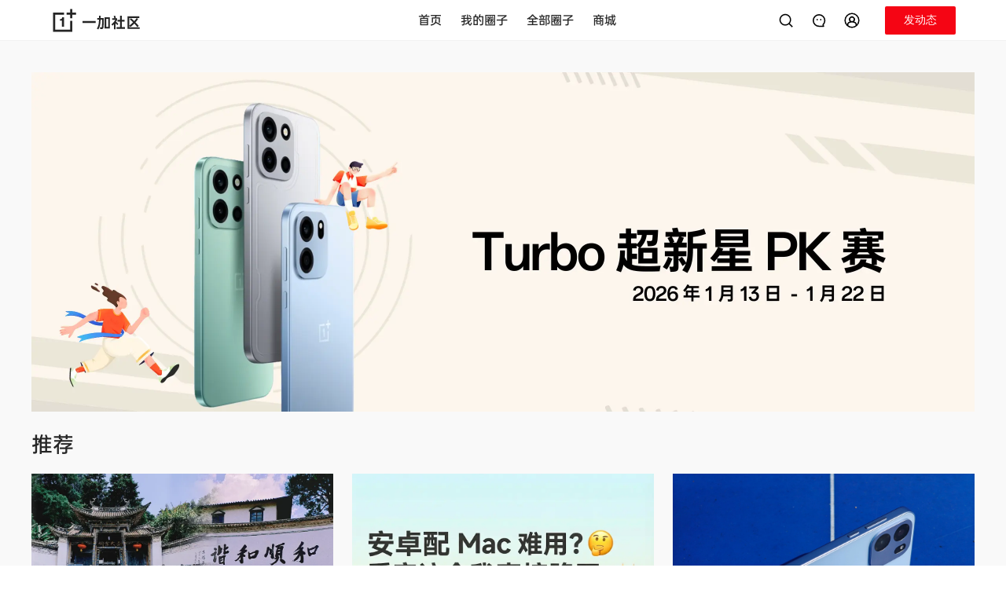

--- FILE ---
content_type: text/html
request_url: https://bbs.oneplus.com/?mod=spacecp&ac=poke&op=send&uid=677668
body_size: 6546
content:
<!doctype html><html lang="en"><head><meta charset="UTF-8"><meta http-equiv="X-UA-Compatible" content="IE=edge"><meta name="viewport" content="width=device-width,user-scalable=no,initial-scale=1,interactive-widget=resizes-content"><meta name="apple-mobile-web-app-capable" content="yes"><meta name="format-detection" content="telephone=no"><meta name="screen-orientation" content="portrait"><meta name="x5-orientation" content="portrait"><meta name="x5-fullscreen" content="true"><meta name="format-detection" content="telephone=no"><meta name="msapplication-tab-highlight" content="no"><meta name="color-scheme" content="light dark"><meta http-equiv="cache-control" content="no-cache, no-store, must-revalidate"><meta http-equiv="Pragma" content="no-cache"><meta http-equiv="Expires" content="0"><meta name="og:site_name" content="一加社区"><meta name="og:title" content="一加社区"><meta name="og:type" content="website"><meta name="og:url" content="https://bbs.oneplus.com"><meta name="og:image" content="https://bbs.oneplus.com/oneplus.png"><meta name="og:description" content="一加手机官方论坛。一加手机开箱体验、测评报告、玩机技巧、手游攻略。与你分享美图及摄影技巧,众多大神教你轻松刷机,并由丰富手机资源任由下载。百万加油大家庭,交流更随心,一加社区官方论坛"><meta property="og:url" content="https://bbs.oneplus.com"><meta property="og:type" content="website"><meta property="og:title" content="一加社区"><meta property="og:image" content="https://bbs.oneplus.com/oneplus.png"><meta property="og:description" content="一加手机官方论坛。一加手机开箱体验、测评报告、玩机技巧、手游攻略。与你分享美图及摄影技巧,众多大神教你轻松刷机,并由丰富手机资源任由下载。百万加油大家庭,交流更随心,一加社区官方论坛"><meta name="twitter:url" content="https://bbs.oneplus.com"><meta name="twitter:site" content="https://bbs.oneplus.com"><meta name="twitter:description" content="一加手机官方论坛。一加手机开箱体验、测评报告、玩机技巧、手游攻略。与你分享美图及摄影技巧,众多大神教你轻松刷机,并由丰富手机资源任由下载。百万加油大家庭,交流更随心,一加社区官方论坛"><meta name="twitter:card" content="summary_large_image"><meta property="title" content="一加社区"><meta property="description" content="一加手机官方论坛。一加手机开箱体验、测评报告、玩机技巧、手游攻略。与你分享美图及摄影技巧,众多大神教你轻松刷机,并由丰富手机资源任由下载。百万加油大家庭,交流更随心,一加社区官方论坛"><meta property="image" content="https://bbs.oneplus.com/oneplus.png"><meta itemprop="image" content="https://bbs.oneplus.com/oneplus.png"><meta name="keywords" content="一加官网,一加手机,一加论坛一加社区"><meta name="description" content="一加手机官方论坛。一加手机开箱体验、测评报告、玩机技巧、手游攻略。与你分享美图及摄影技巧,众多大神教你轻松刷机,并由丰富手机资源任由下载。百万加油大家庭,交流更随心,一加社区官方论坛"><link rel="dns-prefetch" href="https://bbs.oneplus.com"><link rel="preconnect" href="https://bbs.oneplus.com"><link rel="preconnect" href="https://id.heytap.com" crossorigin="anonymous"><link rel="dns-prefetch" href="https://id.heytap.com" crossorigin="anonymous"><link rel="preconnect" href="https://bbsstatic.oneplus.com" crossorigin="anonymous"><link rel="dns-prefetch" href="https://bbsstatic.oneplus.com" crossorigin="anonymous"><link rel="preconnect" href="https://bbsstatic.oneplus.com/public/font/OPPOSans-Regular.woff2?ver=3" crossorigin="anonymous"><link rel="dns-prefetch" href="https://bbsstatic.oneplus.com/public/font/OPPOSans-Regular.woff2?ver=3" crossorigin="anonymous"><link rel="preconnect" href="https://bbsstatic.oneplus.com/public/font/OPPOSans-Bold.woff2?ver=3" crossorigin="anonymous"><link rel="dns-prefetch" href="https://bbsstatic.oneplus.com/public/font/OPPOSans-Bold.woff2?ver=3" crossorigin="anonymous"><link rel="preconnect" href="https://dmg-dts-api.myoas.com" crossorigin="anonymous"><link rel="dns-prefetch" href="https://dmg-dts-api.myoas.com" crossorigin="anonymous"><link rel="shortcut icon" href="/oneplus.ico" type="image/x-icon"><link rel="icon" href="/oneplus.ico" type="image/x-icon" sizes="16x16"><link rel="bookmark" href="/oneplus.ico" type="image/x-icon"><link rel="icon" href="/oneplus.ico"><link rel="stylesheet" href="/style/reset.css"><link rel="stylesheet" href="/style/plyr.css" media="print" onload="this.media='all'"><link rel="stylesheet" href="/style/figmaVariable.css?ver=1"><link rel="stylesheet" href="/style/base.css?ver=1"><style>@font-face{font-family:orbit-R;src:url(https://bbsstatic.oneplus.com/public/font/OPPOSans-Regular.woff2?ver=3) format("woff2");font-weight:500;font-display:swap;font-variation-settings:'wght' 500;-webkit-font-smoothing:antialiased}@font-face{font-family:orbit-M;src:url(https://bbsstatic.oneplus.com/public/font/OPPOSans-Bold.woff2?ver=3) format("woff2");font-weight:600;font-display:swap;font-variation-settings:'wght' 600;-webkit-font-smoothing:antialiased}</style><script async charset="UTF-8" src="/extend/sensorsdata.min.js"></script><title>一加社区</title><script type="module" crossorigin src="/assets/index-BCaU0B1M.js"></script><link rel="modulepreload" crossorigin href="/assets/tinymce-DKSnFi4C.js"><link rel="modulepreload" crossorigin href="/assets/vendor-DyFoZSJP.js"><link rel="modulepreload" crossorigin href="/assets/element-plus-Bu3NGYEz.js"><link rel="modulepreload" crossorigin href="/assets/vant-oUXm-tpn.js"><link rel="modulepreload" crossorigin href="/assets/vue-ecosystem-B1A0aulc.js"><link rel="modulepreload" crossorigin href="/assets/firebase-Dmdamuq2.js"><link rel="stylesheet" crossorigin href="/assets/element-plus-Cv2ZfZpG.css"><link rel="stylesheet" crossorigin href="/assets/vant-BqQXwPgk.css"><link rel="stylesheet" crossorigin href="/assets/vue-ecosystem-vacmGq71.css"><link rel="stylesheet" crossorigin href="/assets/index-CGi03rUR.css"><script type="module">import.meta.url;import("_").catch(()=>1);(async function*(){})().next();if(location.protocol!="file:"){window.__vite_is_modern_browser=true}</script><script type="module">!function(){if(window.__vite_is_modern_browser)return;console.warn("vite: loading legacy chunks, syntax error above and the same error below should be ignored");var e=document.getElementById("vite-legacy-polyfill"),n=document.createElement("script");n.src=e.src,n.onload=function(){System.import(document.getElementById('vite-legacy-entry').getAttribute('data-src'))},document.body.appendChild(n)}();</script></head><body class="oneplus"><div id="ajax" style="display:none"><script type="application/json" id="cloud-config">{"code":200,"msg":"Done","traceID":"c471ede83921fb5b9d18714c868a8ee4","data":{"userThreadDraftDayLimit":"30","shortArticleContentLimit":"300","longArticleTitleLimit":"100","articleStickerImageLimit":"20","longArticleGuideText":"与百万加油分享你的想法、感受和故事…","imageCdn":"https://bbsstatic.oneplus.com/","circleCreateReasonLimit":"1000","draftRulesPublishTime":"1726717542326","circleIntroduceLimit":"100","nicknameLengthLimit":"15","ideaCircle":"1131201401402949642","pollStickerImageLimit":"20","shortArticleGuideText":"与百万加油分享你的想法、感受和故事…","wChatSwitch":"1","circleUserApplyReasonLimit":"300","momentStickerImageLimit":"10","customSetting":"{\"activitiesCircle\": {\"id\": \"1130777387215880200\", \"name\": \"油乐园\"}, \"activitiesTopic\": {\"id\": \"1483437852271312904\", \"name\": \"10 年加油报告\"}, \"anniversaryLink\": \"/annual2023/\", \"activitiesSwitch\": true,\"voucherCodeTemplate\":\"https://bbsstatic.oneplus.com/backend/voucher/voucherCode.xlsx\",\"newVoucherCodeTemplate\":\"https://bbsstatic.oneplus.com/backend/voucher/newVoucherCode.xlsx\",\"memberGrantTemplate\":\"https://bbsstatic.oneplus.com/backend/memberExcel/memberGrantItems.xlsx\",\"quizSubjectTemplate\":\"https://bbsstatic.oneplus.com/backend/quizExcel/librarySubject.xlsx\",\"importCrowdUserTemplate\":\"https://storage.wanyol.com/oplus-test/crowd/importCrowdUserTemplate.xlsx\",\"draftRulesPublishTime\": \"1726717542326\",\"historyDraftDeleteRemainDay\": \"30\", \"contentCenterList\": [{ \"show\": true, \"name\": \"ambassador\" }, { \"show\": false, \"name\": \"shootOnOppo\" }, { \"show\": true, \"name\": \"merchaindise\" }], \"newUserLook\": true, \"navMenuConfig\":[{\"nameZh\":\"一加同城/校园组织\",\"nameEN\":\"OnePlus Offline\",\"routeName\":\"oneplusMeetup\",\"hidden\":true},{\"nameZh\":\"商城\",\"nameEN\":\"Store\",\"openLink\":\"https://www.opposhop.cn/cn/web/topic/700200.html\"}],\"redirectWhiteList\":[\"oppo.com\",\"oneplus.com\",\"www.opposhop.cn\",\"wanyol.com\"]}","commentContentLimit":"1500","shareWordLimit":"100","introduceLengthLimit":"150","homeThreadTabSwitch":"{\"recommended\":true,\"week\":true,\"day\": true, \"newest\": false}","functionSwitch":"{\"thirdVideoOpen\":false,\"createCircle\":false,\"myFolloingTabSwitch\":true,\"followingQuerySwitch\":true, \"newAcoountSystem\": true}","commentStickerImageLimit":"10","linkWhiteList":"[\"^([a-zA-Z0-9][-a-zA-Z0-9]{0,62}\\\\.)*wjx\\\\.cn$\",\"^([a-zA-Z0-9][-a-zA-Z0-9]{0,62}\\\\.)*oneplus\\\\.com$\",\"^([a-zA-Z0-9][-a-zA-Z0-9]{0,62}\\\\.)*oppo\\\\.com$\",\"^([a-zA-Z0-9][-a-zA-Z0-9]{0,62}\\\\.)*forms\\\\.gle$\",\"^([a-zA-Z0-9][-a-zA-Z0-9]{0,62}\\\\.)*baidu\\\\.com$\",\"^([a-zA-Z0-9][-a-zA-Z0-9]{0,62}\\\\.)*yandex\\\\.ru$\",\"^([a-zA-Z0-9][-a-zA-Z0-9]{0,62}\\\\.)*yahoo\\\\.com$\",\"^([a-zA-Z0-9][-a-zA-Z0-9]{0,62}\\\\.)*amazon\\\\.com$\",\"^([a-zA-Z0-9][-a-zA-Z0-9]{0,62}\\\\.)*yahoo\\\\.co\\\\.jp$\",\"^([a-zA-Z0-9][-a-zA-Z0-9]{0,62}\\\\.)*live\\\\.com$\",\"^([a-zA-Z0-9][-a-zA-Z0-9]{0,62}\\\\.)*office\\\\.com$\",\"^([a-zA-Z0-9][-a-zA-Z0-9]{0,62}\\\\.)*vk\\\\.com$\",\"^([a-zA-Z0-9][-a-zA-Z0-9]{0,62}\\\\.)*discord\\\\.com$\",\"^([a-zA-Z0-9][-a-zA-Z0-9]{0,62}\\\\.)*bing\\\\.com$\",\"^([a-zA-Z0-9][-a-zA-Z0-9]{0,62}\\\\.)*mail\\\\.ru$\",\"^([a-zA-Z0-9][-a-zA-Z0-9]{0,62}\\\\.)*roblox\\\\.com$\",\"^([a-zA-Z0-9][-a-zA-Z0-9]{0,62}\\\\.)*bilibili\\\\.com$\",\"^([a-zA-Z0-9][-a-zA-Z0-9]{0,62}\\\\.)*microsoftonline\\\\.com$\",\"^([a-zA-Z0-9][-a-zA-Z0-9]{0,62}\\\\.)*duckduckgo\\\\.com$\",\"^([a-zA-Z0-9][-a-zA-Z0-9]{0,62}\\\\.)*pinterest\\\\.com$\",\"^([a-zA-Z0-9][-a-zA-Z0-9]{0,62}\\\\.)*qq\\\\.com$\",\"^([a-zA-Z0-9][-a-zA-Z0-9]{0,62}\\\\.)*msn\\\\.com$\",\"^([a-zA-Z0-9][-a-zA-Z0-9]{0,62}\\\\.)*microsoft\\\\.com$\",\"^([a-zA-Z0-9][-a-zA-Z0-9]{0,62}\\\\.)*samsung\\\\.com$\",\"^([a-zA-Z0-9][-a-zA-Z0-9]{0,62}\\\\.)*ebay\\\\.com$\",\"^([a-zA-Z0-9][-a-zA-Z0-9]{0,62}\\\\.)*fandom\\\\.com$\",\"^([a-zA-Z0-9][-a-zA-Z0-9]{0,62}\\\\.)*realsrv\\\\.com$\",\"^([a-zA-Z0-9][-a-zA-Z0-9]{0,62}\\\\.)*weather\\\\.com$\",\"^([a-zA-Z0-9][-a-zA-Z0-9]{0,62}\\\\.)*ok\\\\.ru$\",\"^([a-zA-Z0-9][-a-zA-Z0-9]{0,62}\\\\.)*onepl\\\\.us$\",\"^([a-zA-Z0-9][-a-zA-Z0-9]{0,62}\\\\.)*office\\\\.com$\",\"^([a-zA-Z0-9][-a-zA-Z0-9]{0,62}\\\\.)*oneplus\\\\.net$\",\"^([a-zA-Z0-9][-a-zA-Z0-9]{0,62}\\\\.)*opposhop\\\\.cn$\",\"^([a-zA-Z0-9][-a-zA-Z0-9]{0,62}\\\\.)*heytapimage\\\\.com$\",\"^([a-zA-Z0-9][-a-zA-Z0-9]{0,62}\\\\.)*custhelp\\\\.com$\",\"^([a-zA-Z0-9][-a-zA-Z0-9]{0,62}\\\\.)*toprand\\\\.com$\"]","reportReasonLimit":"150","communityConventionUrl":"https://bbs.oneplus.com/thread/1201675331342696453","feedbackSettings":"{\"feedbackUrl\":null,\"historyUrl\":null,\"regionSettings\":[{\"region\":\"CN\",\"feedbackType\":\"logkit\",\"disableModels\":null}]}","shortArticleEmojiLimit":"10","longArticleEmojiLimit":"20","historyDraftDeleteRemainDay":"30","joinedTimeSwitch":"1","commentEmojiLimit":"10","jsBridgeWhiteList":"[\"^([a-zA-Z0-9][-a-zA-Z0-9]{0,62}\\\\.)*opposhop\\\\.cn$\",\"^([a-zA-Z0-9][-a-zA-Z0-9]{0,62}\\\\.)*oneplus\\\\.com$\",\"rinsurance\\\\.finzfin\\\\.com\",\"insurance-pre\\\\.finzfin\\\\.com\"]","userThreadDraftNumLimit":"10","pollArticleContentLimit":"4000","urlPattern":"{\"webUrlPattern\":\"^/(?<business>[-.\\\\w]+)/(?<id>\\\\d*).*$\",\"webUrls\":{\"user\":\"/user/{id}\",\"thread\":\"/thread/{id}\",\"comment\":\"/thread/{tid}?parentCid={cId}\",\"reply\":\"/thread/{tid}?parentCid={cId}&replyCid={rId}\",\"circle\":\"/circle/{id}\",\"topic\":\"/topic/{id}\"}}","circleNameLimit":"30"}}</script><script type="application/json" id="notice-list">{"code":200,"msg":"Done","traceID":"97cbe8d19f17aa77c1450975b63e0a37","data":[]}</script><script type="application/json" id="home-banner-list">{"code":200,"msg":"Done","traceID":"96e67c2cb4cf5ff0e2856e1cd467e33d","data":[{"id":"493","webLink":"https://bbs.oneplus.com/thread/2038239343004352518","image":"https://bbsstatic.oneplus.com/upload/backend/banner/image/2026/01/15/2038620982347825156.png","imageWap":"https://bbsstatic.oneplus.com/upload/backend/banner/image/2026/01/15/2038621142008201224.png","imagePad":"https://bbsstatic.oneplus.com/upload/backend/banner/image/2026/01/15/2038621061670502403.png"},{"id":"491","webLink":"https://bbs.oneplus.com/thread/2037216665548095497","image":"https://bbsstatic.oneplus.com/upload/backend/banner/image/2026/01/13/2037428351332777989.png","imageWap":"https://bbsstatic.oneplus.com/upload/backend/banner/image/2026/01/13/2037428521747349508.png","imagePad":"https://bbsstatic.oneplus.com/upload/backend/banner/image/2026/01/13/2037428373126381570.png"},{"id":"492","webLink":"https://bbs.oneplus.com/thread/2038101872769761286","image":"https://bbsstatic.oneplus.com/upload/backend/banner/image/2026/01/14/2038107720871051271.png","imageWap":"https://bbsstatic.oneplus.com/upload/backend/banner/image/2026/01/14/2038107856615505923.png","imagePad":"https://bbsstatic.oneplus.com/upload/backend/banner/image/2026/01/14/2038107781420023815.png"}]}</script><script type="application/json" id="recommend-banner-list">{"code":200,"msg":"Done","traceID":"6fc89b42fa23a0e9e5c3f911f7587372","data":[{"id":"121","threadId":"2038101269360410633","title":"徐霞客着墨最多的诗和远方：「极边第一城」云南腾冲","viewCount":297,"praiseCount":42,"commentCount":37,"authorId":"1130645034865000454","authorName":"savannapan","authorAvatar":"https://bbsstatic.oneplus.com/upload/image/front/avatar/20220811/4540005684305460311/1130645034915332099/1130645034915332099.jpg","authorIcon":"https://bbsstatic.oneplus.com/upload/image/backend/settings/20220819/3952072260005460311/1136544015929049095/1136544015929049095.png","threadCtime":"1768380437841","image":"https://bbsstatic.oneplus.com/upload/backend/banner/image/2026/01/18/2041000948423196675.png","webLink":"https://bbs.oneplus.com/thread/2038101269360410633","circleInfo":{"id":"1130777475430481928","name":"轻摄影","avatar":"https://bbsstatic.oneplus.com/upload/image/front/circle/20220811/1147520399553770311/1130777470950965253/1130777470950965253.png","introduce":"日出日落、花鸟星云、人间烟火....每一张 Shot on OnePlus 的背后，都是一段动人的影像故事","picture":"https://bbsstatic.oneplus.com/upload/image/front/circle/20220811/1147520399553770311/1130777470950965253/1130777470950965253.png"},"type":1,"remainTime":null,"vote":null},{"id":"241","threadId":"2041154238079303682","title":"安卓配 Mac 难用？看完这个我直接跪了。","viewCount":54,"praiseCount":1,"commentCount":0,"authorId":"1134908374581510147","authorName":"Nobilta","authorAvatar":"https://bbsstatic.oneplus.com/upload/image/front/avatar/20240406/7410151854738094311/1568462079017353218/1568462079017353218.png","authorIcon":"https://bbsstatic.oneplus.com/upload/image/backend/settings/20220819/3952072260005460311/1136543710223007753/1136543710223007753.png","threadCtime":"1768744380075","image":"https://bbsstatic.oneplus.com/upload/image/app/thread/20260118/7410151854738094311/2041153108846837765/2041153108846837765.png","webLink":"https://bbs.oneplus.com/thread/2041154238079303682","circleInfo":{"id":"1130776706404843529","name":"ColorOS","avatar":"https://bbsstatic.oneplus.com/upload/backend/circle/image/2025/09/26/1958490050916253701.png","introduce":"汇集 ColorOS 最新资讯、版本更新动态、玩机技巧","picture":"https://bbsstatic.oneplus.com/upload/backend/circle/image/2025/09/26/1958490050916253701.png"},"type":1,"remainTime":null,"vote":null},{"id":"119","threadId":"2040904858193625094","title":"我是一加Turbo6v,以下是我的简述：不是每个手机都能被主人捧在手心里；不是每个手机都跟着主人游历大疆南北美景尽收眼底；不是每个手机都跟着主人驰骋大型手游杀伐果决；不是每个手机都…………我的主人可能","viewCount":539,"praiseCount":16,"commentCount":13,"authorId":"1134940331000463360","authorName":"阿闪","authorAvatar":"https://bbsstatic.oneplus.com/upload/image/app/avatar/20240601/0633640001330494311/1609134900282130438/1609134900282130438.jpg","authorIcon":null,"threadCtime":"1768717297507","image":"https://bbsstatic.oneplus.com/upload/image/app/thread/20260118/0633640001330494311/2040904655868788740/2040904655868788740.jpg","webLink":"https://bbs.oneplus.com/thread/2040904858193625094","circleInfo":{"id":"2026442707949322247","name":"一加 Turbo 6 系列","avatar":"https://bbsstatic.oneplus.com/upload/backend/circle/image/2026/01/02/2029225448281473027.png","introduce":"一加 Turbo 6 产品讨论区。 Bug反馈请在拨号盘输入*#800#后跳转至反馈工具箱，或联系客服电话95018","picture":"https://bbsstatic.oneplus.com/upload/backend/circle/image/2026/01/02/2029225448281473027.png"},"type":2,"remainTime":null,"vote":null},{"id":"126","threadId":"2040819610013401093","title":"【酷品评测】一加Turbo6V上手初体验","viewCount":185,"praiseCount":10,"commentCount":4,"authorId":"1130645031509557250","authorName":"霹雳旋风腿","authorAvatar":"https://bbsstatic.oneplus.com/upload/image/front/avatar/20231128/0527559051305460311/1474155747922149381/1474155747922149381.jpg","authorIcon":"https://bbsstatic.oneplus.com/upload/image/backend/settings/20220819/3952072260005460311/1136543710223007753/1136543710223007753.png","threadCtime":"1768704489300","image":"https://bbsstatic.oneplus.com/upload/image/front/thread/20260118/0527559051305460311/2040817847776575496/2040817847776575496.jpg","webLink":"https://bbs.oneplus.com/thread/2040819610013401093","circleInfo":{"id":"2026442707949322247","name":"一加 Turbo 6 系列","avatar":"https://bbsstatic.oneplus.com/upload/backend/circle/image/2026/01/02/2029225448281473027.png","introduce":"一加 Turbo 6 产品讨论区。 Bug反馈请在拨号盘输入*#800#后跳转至反馈工具箱，或联系客服电话95018","picture":"https://bbsstatic.oneplus.com/upload/backend/circle/image/2026/01/02/2029225448281473027.png"},"type":1,"remainTime":null,"vote":null},{"id":"97","threadId":"2027529523511164932","title":"【冬日的温暖专业赛道】冬月的10个温暖瞬间","viewCount":265,"praiseCount":41,"commentCount":15,"authorId":"1130645064879439873","authorName":"冰糖福鹿","authorAvatar":"https://bbsstatic.oneplus.com/upload/image/app/avatar/20241104/3789349784605460311/1722302905827983366/1722302905827983366.jpg","authorIcon":"https://bbsstatic.oneplus.com/upload/image/backend/settings/20220819/3952072260005460311/1136544015929049095/1136544015929049095.png","threadCtime":"1767120187530","image":"https://bbsstatic.oneplus.com/upload/image/front/thread/20251231/3789349784605460311/2027794890666016776/2027794890666016776.jpg","webLink":"https://bbs.oneplus.com/thread/2027529523511164932","circleInfo":{"id":"1130777475430481928","name":"轻摄影","avatar":"https://bbsstatic.oneplus.com/upload/image/front/circle/20220811/1147520399553770311/1130777470950965253/1130777470950965253.png","introduce":"日出日落、花鸟星云、人间烟火....每一张 Shot on OnePlus 的背后，都是一段动人的影像故事","picture":"https://bbsstatic.oneplus.com/upload/image/front/circle/20220811/1147520399553770311/1130777470950965253/1130777470950965253.png"},"type":1,"remainTime":null,"vote":null},{"id":"95","threadId":"2038607910254149640","title":"【一加 Turbo 6亲测好评】机圈炫迈，性价比超高","viewCount":179,"praiseCount":13,"commentCount":12,"authorId":"1218500819419922495","authorName":"百里登丰","authorAvatar":"https://bbsstatic.oneplus.com/upload/image/app/avatar/20231214/5942299149180058121/1485945984423821313/1485945984423821313.jpg","authorIcon":null,"threadCtime":"1768440834143","image":"https://bbsstatic.oneplus.com/upload/image/app/thread/20260115/5942299149180058121/2038607157552742402/2038607157552742402.jpg","webLink":"https://bbs.oneplus.com/thread/2038607910254149640","circleInfo":{"id":"2026442707949322247","name":"一加 Turbo 6 系列","avatar":"https://bbsstatic.oneplus.com/upload/backend/circle/image/2026/01/02/2029225448281473027.png","introduce":"一加 Turbo 6 产品讨论区。 Bug反馈请在拨号盘输入*#800#后跳转至反馈工具箱，或联系客服电话95018","picture":"https://bbsstatic.oneplus.com/upload/backend/circle/image/2026/01/02/2029225448281473027.png"},"type":1,"remainTime":null,"vote":null}]}</script></div><script>if (location.pathname === '/') {
        let bannerList = document.getElementById('home-banner-list').innerText
        let toufuList = document.getElementById('recommend-banner-list').innerText
        function addTransferParams (link) {
          return !link.includes('.gif')
        }
        try { 
          if (bannerList) {
            const { data }  = JSON.parse(bannerList)
            const isWeb = window.innerWidth >= 1024
            const a = new Image()
            a.src = isWeb ? `${data[0].image}${addTransferParams(data[0].image) ? '?x-ocs-process=image/format,webp' : ''}` : `${data[0].imageWap}${addTransferParams(data[0].image) ? '?x-ocs-process=image/format,webp' : ''}`
          }
        } catch {}
        try { 
          if (toufuList) {
            const { data }  = JSON.parse(toufuList)
            for(let i = 0; i < 3; i ++) {
              const a = new Image()
              a.src = `${data[i].image}${addTransferParams(data[i].image) ? '?x-ocs-process=image/format,webp' : ''}`
            }
          }
        } catch {}
      }</script><div id="app"></div><script>// heytap
      const isTest = location.origin.includes('wanyol') || location.origin.includes('192.') || location.origin.includes('localhost')
      let heytapScript = document.createElement('script');
      heytapScript.src = `${isTest ? 'https://uc-heytap-web-test.wanyol.com' : 'https://id.heytap.com'}/packages/account_web_sdk/index.umd.js`
      heytapScript.async = true;
      document.querySelector('head').appendChild(heytapScript);
      // if (location.href.includes('carnival-2023') || location.href.includes('tester')) {
      //   // bspwwas
      //   let bspwwasScript = document.createElement('script');
      //   bspwwasScript.src = `https://${isTest ? 'ocs-cn-north1.heytapcs.com/bj-js-resource/test' : 'bsp-resources-gl.heytapdownload.com/global'}/bspWwas.js`
      //   bspwwasScript.async = true;
      //   document.querySelector('head').appendChild(bspwwasScript);
      // }</script><script nomodule>!function(){var e=document,t=e.createElement("script");if(!("noModule"in t)&&"onbeforeload"in t){var n=!1;e.addEventListener("beforeload",(function(e){if(e.target===t)n=!0;else if(!e.target.hasAttribute("nomodule")||!n)return;e.preventDefault()}),!0),t.type="module",t.src=".",e.head.appendChild(t),t.remove()}}();</script><script nomodule crossorigin id="vite-legacy-polyfill" src="/assets/polyfills-legacy-CyLTLPxK.js"></script><script nomodule crossorigin id="vite-legacy-entry" data-src="/assets/index-legacy-D103gMZ1.js">System.import(document.getElementById('vite-legacy-entry').getAttribute('data-src'))</script></body></html>

--- FILE ---
content_type: text/css
request_url: https://bbs.oneplus.com/assets/webImgPreview-Bc5ozVpS.css
body_size: 1362
content:
.prev-container[data-v-56817a32]{height:100%;width:100%;display:flex;background:#111;--hand-width: 126px}.prev-container .prev-main[data-v-56817a32]{height:100%;width:100%}.prev-container .prev-main .svg-icon[data-v-56817a32]{cursor:pointer}.prev-container .prev-header[data-v-56817a32]{height:120px;display:flex;justify-content:center;position:relative}.prev-container .prev-header .close[data-v-56817a32]{position:absolute;border-radius:100px;top:20px;left:24px;width:32px;height:32px;background:#fff3}.prev-container .prev-header .prev-img-detail[data-v-56817a32]{width:calc(100% - var(--hand-width) * 2);height:48px;margin:46px 0 20px;display:flex;justify-content:space-between}.prev-container .prev-header .prev-img-detail .prev-author[data-v-56817a32]{height:100%;width:-moz-fit-content;width:fit-content;display:flex;align-items:center}.prev-container .prev-header .prev-img-detail .prev-author .name-follow[data-v-56817a32]{display:flex;flex-flow:column nowrap;justify-content:space-between;height:100%;margin-left:4px;color:var(--text-primary-reverse)}.prev-container .prev-header .prev-img-detail .prev-author .name-follow .username[data-v-56817a32]{line-height:19.88px!important}.prev-container .prev-header .prev-img-detail .prev-author .name-follow .username[data-v-56817a32]{display:block;color:var(--text-primary-reverse);font-size:14px;margin:0 0 2px}.prev-container .prev-header .prev-img-detail .prev-author .name-follow .username[data-v-56817a32]:hover{color:var(--text-secondary-reverse);cursor:pointer}.prev-container .prev-header .prev-img-detail .prev-author .name-follow .follow[data-v-56817a32]{height:22px!important;--icon-button-size: 22px !important}.prev-container .prev-header .prev-img-detail .prev-author .name-follow .follow[data-v-56817a32]{font-size:10px;background-color:transparent;border:1px solid rgba(255,255,255,.55)}.prev-container .prev-header .prev-img-detail .prev-author .name-follow .follow[data-v-56817a32] span{display:block}.prev-container .prev-header .prev-img-detail .prev-author .name-follow .follow[data-v-56817a32] .svg-icon{height:18px}.prev-container .prev-header .prev-img-detail .prev-author .name-follow .follow[data-v-56817a32]:hover{opacity:.4}.prev-container .prev-header .prev-img-detail .prev-like[data-v-56817a32]{height:100%;width:-moz-fit-content;width:fit-content;display:flex;align-items:center;margin-left:40px}.prev-container .prev-header .prev-img-detail .prev-like button[data-v-56817a32]{height:34px;display:flex;align-items:center}.prev-container .prev-header .prev-img-detail .prev-like button .like-count[data-v-56817a32]{line-height:16px!important}.prev-container .prev-header .prev-img-detail .prev-like button .like-count[data-v-56817a32]{margin:0 8px;-webkit-user-select:none;-moz-user-select:none;user-select:none}.prev-container .prev-header .prev-img-detail .prev-like button .svg-icon[data-v-56817a32]{color:#fff}.prev-container .prev-header .prev-img-detail .prev-like .like-btn[data-v-56817a32]{padding:0 24px}.prev-container .prev-header .prev-img-detail .prev-like .like[data-v-56817a32]{background-color:#d5d5d5;color:var(--text-primary)}.prev-container .prev-header .prev-img-detail .prev-like .view-detail[data-v-56817a32]{font-size:16px;padding:0 24px;margin-left:10px}.prev-container .prev-header .prev-img-detail .prev-like .view-detail[data-v-56817a32] span{-webkit-user-select:none;-moz-user-select:none;user-select:none}.prev-container .prev-header .prev-img-detail .prev-like .view-detail[data-v-56817a32]:hover{opacity:.8}.prev-container .prev-header .sidebar-handle[data-v-56817a32]{height:52px;width:52px;position:absolute;top:16px;right:0;color:#fff}.prev-container .prev-body[data-v-56817a32]{display:flex;height:calc(100vh - 240px)}.prev-container .prev-body .prev-hand[data-v-56817a32]{width:var(--hand-width);height:100%;display:flex;align-items:center}.prev-container .prev-body .prev-hand .svg-icon[data-v-56817a32]{cursor:pointer;width:52px;height:52px}.prev-container .prev-body .prev-hand .switch-icon[data-v-56817a32]{border-radius:100px;background:#fff3;color:#fffffff2}.prev-container .prev-body .prev-hand .disabled[data-v-56817a32]{cursor:not-allowed;color:#fff3}.prev-container .prev-body .prev-hand .left[data-v-56817a32]{margin-left:50px;margin-right:24px}.prev-container .prev-body .prev-hand .right[data-v-56817a32]{margin-left:24px;margin-right:50px}.prev-container .prev-body .prev-area[data-v-56817a32]{width:calc(100% - var(--hand-width) * 2);background:#ffffff14;height:100%;display:flex;align-items:center;justify-content:center;overflow:hidden;position:relative}.prev-container .prev-body .prev-area .live-box[data-v-56817a32]{display:flex;justify-content:center;align-items:center;position:absolute;z-index:99;top:24px;left:24px;background-color:#ffffff26;font-size:14px;color:#fff;padding:2px 4px;border-radius:2px;cursor:pointer}.prev-container .prev-body .prev-area .live-box .icon-live[data-v-56817a32]{width:18px;height:18px;margin-right:2px}.prev-container .prev-body .prev-area .live-box p[data-v-56817a32]{line-height:20px!important}.prev-container .prev-body .prev-area .live-box p[data-v-56817a32]{height:20px}.prev-container .prev-body .prev-area #live-video[data-v-56817a32]{max-height:100%}.prev-container .prev-body .prev-area .prev-img[data-v-56817a32]{width:100%;height:100%;-o-object-fit:contain;object-fit:contain;margin:auto;-webkit-user-select:none;-moz-user-select:none;user-select:none}.prev-container .prev-body .prev-area .dragable[data-v-56817a32]{cursor:grab}.prev-container .prev-body .prev-area .loading[data-v-56817a32]{position:absolute;top:calc(50% - 12);left:calc(50% - 12);height:24px;width:24px;color:#fff;animation:rotate-56817a32 1s linear infinite}@keyframes rotate-56817a32{0%{transform:rotate(0)}to{transform:rotate(360deg)}}.prev-container .prev-footer[data-v-56817a32]{height:120px;display:flex;align-items:center;justify-content:center}.prev-container .prev-footer .prev-toolbar[data-v-56817a32]{display:flex}.prev-container .prev-footer .prev-toolbar .toolbar-button[data-v-56817a32]{padding:4px 15px;background:#fff3;color:#fff;border-radius:4px;margin-right:16px}.prev-container .prev-footer .prev-toolbar .disable-tool[data-v-56817a32]{color:#fff3}.prev-container .prev-footer .prev-toolbar .svg-icon[data-v-56817a32]{height:22px;width:26px}.prev-container .prev-footer .prev-toolbar .toolbar-button[data-v-56817a32]:last-child{margin-right:0;background:#fff3;font-size:14px}.prev-container .prev-footer .prev-toolbar .button-text[data-v-56817a32]{display:flex;align-items:center;color:#fff;-webkit-user-select:none;-moz-user-select:none;user-select:none}.prev-container .prev-footer .prev-toolbar .origin-button[data-v-56817a32]{padding:0 30px 2px;font-size:14px;cursor:pointer}.prev-container .prev-sidebar[data-v-56817a32]{height:100%;overflow-y:scroll;box-sizing:border-box;scrollbar-width:none;-ms-overflow-style:none}.prev-container .prev-sidebar .thumbnail-block[data-v-56817a32]{position:relative;display:flex;flex-flow:column;align-items:flex-end;width:94px;padding:24px 16px 128px 12px;box-sizing:border-box}.prev-container .prev-sidebar .thumbnail-block .thumbnail[data-v-56817a32]{margin-bottom:8px;border-radius:6px;cursor:pointer;opacity:.4;-webkit-user-select:none;-moz-user-select:none;user-select:none}.prev-container .prev-sidebar .thumbnail-block .thumbnail[data-v-56817a32]:hover{opacity:1}.prev-container .prev-sidebar .thumbnail-block .active[data-v-56817a32]{width:78px;opacity:1}.prev-container .prev-sidebar[data-v-56817a32]::-webkit-scrollbar{display:none}.prev-container .sidebar-enter-active[data-v-56817a32],.prev-container .sidebar-leave-active[data-v-56817a32]{transition:width .3s}.prev-container .sidebar-enter-from[data-v-56817a32],.prev-container .sidebar-leave-to[data-v-56817a32]{width:0}


--- FILE ---
content_type: application/javascript
request_url: https://bbs.oneplus.com/assets/pollCard-DcYcEV82.js
body_size: 3182
content:
import{_ as ge,c as we,f as $e,u as Se,s as Le,A as xe,b as Be,E as Ce,J as Te,__tla as Ne}from"./vue-ecosystem-B1A0aulc.js";import{_ as Oe,o as Ae,a as Me,__tla as Ue}from"./oneplusBest-A4PfZdWs.js";import{_ as We,__tla as je}from"./activityTag-BybF6VAV.js";import{l as ze}from"./element-plus-Bu3NGYEz.js";import{_ as Je,__tla as Pe}from"./themeTag-BYdUwHow.js";import{t as He,B as z,r as I,u as Ee,x as Xe,ay as qe,aK as De,f as _,o as c,ab as Fe,a1 as p,a2 as u,v as k,a0 as S,h as r,W as M,a6 as d,a4 as J,aa as Ke,a5 as Re,T as Ye,X as Ge}from"./vendor-DyFoZSJP.js";import{X as ie,__tla as Qe}from"./index-BCaU0B1M.js";import"./vant-oUXm-tpn.js";import"./tinymce-DKSnFi4C.js";import"./firebase-Dmdamuq2.js";let se,Ve=Promise.all([(()=>{try{return Ne}catch(v){}})(),(()=>{try{return Ue}catch(v){}})(),(()=>{try{return je}catch(v){}})(),(()=>{try{return Pe}catch(v){}})(),(()=>{try{return Qe}catch(v){}})()]).then(async()=>{let v,P,H,E,X,q,D,F,K,R,Y,G,Q,V,Z,ee,ae,te,ne;v={class:"article-card-author-info"},P={class:"avatar-info"},H={class:"nickname"},E={class:"info"},X={class:"right-action"},q={key:1,class:"best-pick"},D=["src"],F={key:0},K={class:"pop-trigger"},R={class:"more-action"},Y={class:"article-card-main"},G={class:"article-card-main-l"},Q=["innerHTML"],V=["innerHTML"],Z={key:0,class:"article-card-topic"},ee={key:0,class:"card-status"},ae={class:"article-card-secondary-info"},te={class:"vote-info"},ne={__name:"pollCard",props:{cardInfo:{type:Object,default:()=>({})},showStick:{type:Boolean,default:!1},showIconMore:{type:Boolean,default:!1},showStatus:{type:Boolean,default:!1},index:{type:Number,default:0},actionType:{type:String,default:"marked"},border:{type:Boolean,default:!0},showTag:{type:Boolean,default:!0},showTab:{type:Boolean,default:!1},titleLineClamp:{type:[Number,String],default:1},contentLineClamp:{type:[Number,String],default:2},callBack:{type:Function}},emits:["cancelMark","cardClick","onSticky","showAction"],setup(m,{emit:ue}){const l=we(),oe=$e(),{proxy:b}=He(),de=Se(),{isApp:L,isWap:x,isWeb:me,isOneplus:y,versionCode:re}=Le(de),B=ue,a=m,pe=z("ONEPLUS".toLowerCase()),ve=z({oppo:Me,oneplus:Ae}),n=I(()=>{const{avatar:e,iconLink:t,uid:o,nickname:s}=a.cardInfo.publishUserInfo;let i=a.cardInfo.circleInfo||a.cardInfo.circleBasicInfo||{};return i.uid=o,a.cardInfo.subject=ie(a.cardInfo.subject,{highLight:["style","class"],span:["style","class"]}),a.cardInfo.content=ie(a.cardInfo.content,{highLight:["style","class"],span:["style","class"]}),{...i,...a.cardInfo}}),U=z({id:"",icon:"",avatar:""}),ce=I(()=>{const{attachmentList:e,coverInfo:t}=a.cardInfo;let o="";if(t)return o=t.url,o;if(e&&e.length){const{type:s,snapshot:i,transcodeInfo:f,url:h}=e[0];s===1?o=h:o=i||""}return o});I(()=>{const{circleInfo:e,circleBasicInfo:t,publishUserInfo:o}=a.cardInfo,{uid:s}=o||{};return{...e||t||{},uid:s}});const W=I(()=>{const{publishUserInfo:e}=a.cardInfo;let t="";switch(e.identityType){case 1:t=l.name==="circle"?b.$t("home_my_circle_owner_text"):"";break;case 2:t=l.name==="circle"?b.$t("nova_community_title_name_assistant"):"";break;default:t=e.tag}return l.name==="home"&&(t=""),t}),fe=I(()=>L.value&&l.name==="abroadList"||y.value?{}:{name:"thread",params:{id:n.value.id}}),_e=I(()=>L.value&&l.name==="abroadList"||y.value?{}:{name:"topic",params:{id:g(a.cardInfo.topicInfo,"id")}}),ye=()=>{B("cancelMark",n.value.id)},he=()=>{B("onSticky",n.value)},Ie=e=>{let{clientX:t,clientY:o}=e.tapObj;B("showAction",{cardInfo:n.value,left:t,top:o})},ke=()=>{if(j("click_topic_entry",{entry_position:l.name}),y.value&&re.value<41600){oe.push({name:"topic",params:{id:g(a.cardInfo.topicInfo,"id")}});return}(L.value&&l.name==="abroadList"||y.value)&&b.$openNewWebview("".concat(location.origin,"/topic/").concat(g(a.cardInfo.topicInfo,"id")),{name:"topic",params:{id:g(a.cardInfo.topicInfo,"id")}})},be=()=>{if(j("click_thread_entry",{entry_position:l.name}),a.callBack&&a.callBack(),y.value&&re.value<41600){oe.push({name:"thread",params:{id:n.value.id}});return}(L.value&&l.name==="abroadList"||y.value)&&b.$openNewWebview("".concat(location.origin,"/thread/").concat(n.value.id),{name:"thread",params:{id:n.value.id}}),B("cardClick",n.value.id)},g=(e,t)=>{let o=e.replace(/\"id\":(\d+)/g,'"id":"$1"');return o=JSON.parse(o)[0],o[t]},C=e=>{let t={color:"",text:""};switch(e){case 2:t.color="var(--text-secondary)",t.value="reviewing",t.lable="thread.reviewing";break;case 3:t.color="#0070cc",t.value="notApproved",t.lable="thread.notApproved";break}return t};Ee(()=>a.cardInfo,e=>{const{avatar:t,iconLink:o,uid:s,nickname:i,dressInfo:f}=e.publishUserInfo;U.value={id:s,icon:o,avatar:t,nickname:i,...f}},{immediate:!0,deep:!0});const j=(e,t)=>{var s,i,f,h,T,w,N,O,A,$,le;const o={screen_name:l.name,thread_category:(s=a.cardInfo)==null?void 0:s.type,thread_id:a.cardInfo.id,circle_id:(f=(i=a.cardInfo)==null?void 0:i.circleInfo)==null?void 0:f.id,circle_name:(T=(h=a.cardInfo)==null?void 0:h.circleInfo)==null?void 0:T.name,topic:(w=a.cardInfo)!=null&&w.topicInfo&&JSON.parse((N=a.cardInfo)==null?void 0:N.topicInfo)?(A=JSON.parse((O=a.cardInfo)==null?void 0:O.topicInfo)[0])==null?void 0:A.name:"",module:l.name,position:a.index+1,author_id:(le=($=a.cardInfo)==null?void 0:$.publishUserInfo)==null?void 0:le.uid};b.$ga(e,{...o,...t})};return Xe(()=>{try{let e=new IntersectionObserver((t,o)=>{if(t[0].intersectionRatio>0){try{j("thread_impression",{module:l.name})}catch(s){}e.unobserve(document.querySelector(".threadBox".concat(a.index)))}});e.observe(document.querySelector(".threadBox".concat(a.index)))}catch(e){}}),(e,t)=>{const o=Je,s=xe,i=Be,f=ze,h=We,T=Oe,w=qe("router-link"),N=Ce,O=Te,A=De("longPress");return c(),_(Ge,null,[Fe((c(),p(w,{to:fe.value,class:Ye(["article-card","threadBox".concat(m.index)]),onClick:be},{default:S(()=>{var $;return[r("div",v,[M(s,{avatarInfo:U.value,size:k(x)?32:40,iconSize:k(x)?11:12,callBack:m.callBack},{default:S(()=>[r("div",P,[r("div",H,[r("span",null,d(U.value.nickname),1),W.value?(c(),p(o,{key:0,text:W.value==="Product Ambassador"?e.$t("circle.productAmbassador"):W.value},null,8,["text"])):u("",!0)]),r("span",E,d(e.$timeFormat(n.value.mtime||n.value.ctime))+" "+d("".concat(n.value.model?"\xB7 ":"").concat(n.value.model?n.value.model:"")),1)])]),_:1},8,["avatarInfo","size","iconSize","callBack"]),r("div",X,[a.showStick?(c(),p(i,{key:0,name:"icon-stick"})):u("",!0),(($=a.cardInfo)==null?void 0:$.stamp)*1?(c(),_("div",q,[r("img",{src:ve.value[pe.value]},null,8,D),k(me)?(c(),_("span",F,d(e.$t("nova_community_thread_feature_label_text")),1)):u("",!0)])):u("",!0),M(f,{placement:"bottom-end",trigger:"hover","popper-class":"action-popover"},{reference:S(()=>[r("div",K,[a.showIconMore?(c(),p(i,{key:0,class:"icon-more",name:"icon-more"})):u("",!0)])]),default:S(()=>[r("dl",R,[m.actionType==="thread"?(c(),_("dt",{key:0,onClick:he},d(n.value.stick?e.$t("nova_community_menu_unsticky_profile"):e.$t("nova_community_menu_sticky_profile")),1)):(c(),_("dt",{key:1,onClick:ye},d(e.$t("nova_community_menu_unmarked")),1))])]),_:1})])]),r("div",Y,[r("div",G,[r("p",{class:"subject",style:J({"-webkit-line-clamp":m.titleLineClamp})},[m.showTag?(c(),p(h,{key:0,type:0})):u("",!0),n.value.verified?(c(),p(T,{key:1})):u("",!0),r("span",{innerHTML:n.value.subject},null,8,Q)],4),r("p",{class:"content",innerHTML:n.value.content,style:J({"-webkit-line-clamp":m.contentLineClamp})},null,12,V),n.value.topicInfo&&JSON.parse(n.value.topicInfo).length&&k(l).name!=="topic"&&k(x)?(c(),_("div",Z,[M(w,{onClick:Ke(ke,["stop"]),to:_e.value},{default:S(()=>[Re("#"+d(g(n.value.topicInfo,"name")),1)]),_:1},8,["to"])])):u("",!0)]),ce.value?(c(),p(N,{key:0,formatWidth:"480",src:ce.value,lazy:!0},null,8,["src"])):u("",!0)]),m.showStatus&&n.value.status>1?(c(),_("div",ee,[M(i,{name:"icon-".concat(C(n.value.status).value),color:C(n.value.status).color},null,8,["name","color"]),r("span",{style:J({color:C(n.value.status).color})},d(e.$t(C(n.value.status).lable)),5)])):u("",!0),r("div",ae,[r("div",te,[r("span",null,d(e.$getPluralKey("nova_community_total_votes",n.value.vote)),1),r("span",null,d(e.$timeCountDown(n.value.remainTime)),1)])])]}),_:1},8,["to","class"])),[[A,k(x)?Ie:"",void 0,{stop:!0,prevent:!0}]]),m.border?(c(),p(O,{key:0})):u("",!0)],64)}}},se=ge(ne,[["__scopeId","data-v-8271ae77"]])});export{Ve as __tla,se as default};


--- FILE ---
content_type: application/javascript
request_url: https://bbs.oneplus.com/assets/element-plus-Bu3NGYEz.js
body_size: 76017
content:
import{i as _e,a as Be,b as nt,c as Sr,s as kr,g as Ct,d as Cr,e as L,f as _,o as h,h as M,k as va,l as tt,m as $l,w as Er,N as Ve,n as Oe,p as ze,q as Ka,r as g,t as Fe,u as Z,v as l,x as Ee,y as Ha,z as Ye,A as ne,B,C as $t,D as Tr,E as pt,F as Ir,G as _r,H as Br,I as Te,J as rt,K as Vl,L as A,M as Me,O as He,P as Fl,Q as Ot,R as at,S as Et,T as C,U as fa,V as st,W as H,X as $e,Y as we,Z as Vt,_ as Lr,$ as Rl,a0 as P,a1 as W,a2 as z,a3 as Ce,a4 as me,a5 as Tt,a6 as fe,a7 as zl,a8 as $r,a9 as Nl,aa as ye,ab as Ae,ac as vt,ad as Ft,ae as Vr,af as Pl,ag as Fr,ah as Ml,ai as ma,aj as Al,ak as ga,al as Rr,am as Ol,an as zr,ao as Nr,ap as ba,aq as Dt,ar as ya,as as Dl,at as Pr,au as Ze,av as ht,aw as Kl,ax as ha,ay as Ne,az as Hl,aA as Mr,aB as Ul,aC as Ar,aD as ft,aE as Ua,aF as Or,aG as Wl,aH as Wa,aI as Dr,aJ as ja,aK as Kr,aL as Hr,aM as Ur,aN as Wr,aO as jl,aP as jr,aQ as Yr,aR as Yl,aS as ql,aT as Xl,aU as qr}from"./vendor-DyFoZSJP.js";const Ke=(e,t,{checkForDefaultPrevented:a=!0}={})=>o=>{const n=e==null?void 0:e(o);if(a===!1||!n)return t==null?void 0:t(o)},Jl=e=>t=>t.pointerType==="mouse"?e(t):void 0,Xr=()=>_e&&/firefox/i.test(window.navigator.userAgent),Jr=(e,t)=>{if(!_e||!e||!t)return!1;const a=e.getBoundingClientRect();let o;return t instanceof Element?o=t.getBoundingClientRect():o={top:0,right:window.innerWidth,bottom:window.innerHeight,left:0},a.top<o.bottom&&a.bottom>o.top&&a.right>o.left&&a.left<o.right},it=e=>e===void 0,We=e=>typeof e=="boolean",de=e=>typeof e=="number",Yt=e=>typeof Element>"u"?!1:e instanceof Element,na=e=>nt(e),Gr=e=>Be(e)?!Number.isNaN(Number(e)):!1,Zr=(e="")=>e.replace(/[|\\{}()[\]^$+*?.]/g,"\\$&").replace(/-/g,"\\x2d"),Rt=e=>Sr(e),Ya=e=>Object.keys(e),Qr=e=>Object.entries(e),qa=(e,t,a)=>({get value(){return Ct(e,t,a)},set value(o){kr(e,t,o)}});class es extends Error{constructor(t){super(t),this.name="ElementPlusError"}}function ut(e,t){throw new es("[".concat(e,"] ").concat(t))}const Gl=(e="")=>e.split(" ").filter(t=>!!t.trim()),Zl=(e,t)=>{if(!e||!t)return!1;if(t.includes(" "))throw new Error("className should not contain space.");return e.classList.contains(t)},ts=(e,t)=>{!e||!t.trim()||e.classList.add(...Gl(t))},as=(e,t)=>{!e||!t.trim()||e.classList.remove(...Gl(t))},Ql=(e,t)=>{var a;if(!_e||!e||!t)return"";let o=Cr(t);o==="float"&&(o="cssFloat");try{const n=e.style[o];if(n)return n;const s=(a=document.defaultView)==null?void 0:a.getComputedStyle(e,"");return s?s[o]:""}catch(n){return e.style[o]}};function Xe(e,t="px"){if(!e)return"";if(de(e)||Gr(e))return"".concat(e).concat(t);if(Be(e))return e}const ls=(e,t)=>{if(!_e)return!1;const a={undefined:"overflow",true:"overflow-y",false:"overflow-x"}[String(t)],o=Ql(e,a);return["scroll","auto","overlay"].some(n=>o.includes(n))},os=(e,t)=>{if(!_e)return;let a=e;for(;a;){if([window,document,document.documentElement].includes(a))return window;if(ls(a,t))return a;a=a.parentNode}return a};let wa;const ns=e=>{var t;if(!_e)return 0;if(wa!==void 0)return wa;const a=document.createElement("div");a.className="".concat(e,"-scrollbar__wrap"),a.style.visibility="hidden",a.style.width="100px",a.style.position="absolute",a.style.top="-9999px",document.body.appendChild(a);const o=a.offsetWidth;a.style.overflow="scroll";const n=document.createElement("div");n.style.width="100%",a.appendChild(n);const s=n.offsetWidth;return(t=a.parentNode)==null||t.removeChild(a),wa=o-s,wa};function rs(e,t){if(!_e)return;if(!t){e.scrollTop=0;return}const a=[];let o=t.offsetParent;for(;o!==null&&e!==o&&e.contains(o);)a.push(o),o=o.offsetParent;const n=t.offsetTop+a.reduce((u,v)=>u+v.offsetTop,0),s=n+t.offsetHeight,r=e.scrollTop,i=r+e.clientHeight;n<r?e.scrollTop=n:s>i&&(e.scrollTop=s-e.clientHeight)}/*! Element Plus Icons Vue v2.3.2 */var ss=L({name:"ArrowDown",__name:"arrow-down",setup(e){return(t,a)=>(h(),_("svg",{xmlns:"http://www.w3.org/2000/svg",viewBox:"0 0 1024 1024"},[M("path",{fill:"currentColor",d:"M831.872 340.864 512 652.672 192.128 340.864a30.59 30.59 0 0 0-42.752 0 29.12 29.12 0 0 0 0 41.6L489.664 714.24a32 32 0 0 0 44.672 0l340.288-331.712a29.12 29.12 0 0 0 0-41.728 30.59 30.59 0 0 0-42.752 0z"})]))}}),Xa=ss,is=L({name:"ArrowLeft",__name:"arrow-left",setup(e){return(t,a)=>(h(),_("svg",{xmlns:"http://www.w3.org/2000/svg",viewBox:"0 0 1024 1024"},[M("path",{fill:"currentColor",d:"M609.408 149.376 277.76 489.6a32 32 0 0 0 0 44.672l331.648 340.352a29.12 29.12 0 0 0 41.728 0 30.59 30.59 0 0 0 0-42.752L339.264 511.936l311.872-319.872a30.59 30.59 0 0 0 0-42.688 29.12 29.12 0 0 0-41.728 0"})]))}}),Ja=is,us=L({name:"ArrowRight",__name:"arrow-right",setup(e){return(t,a)=>(h(),_("svg",{xmlns:"http://www.w3.org/2000/svg",viewBox:"0 0 1024 1024"},[M("path",{fill:"currentColor",d:"M340.864 149.312a30.59 30.59 0 0 0 0 42.752L652.736 512 340.864 831.872a30.59 30.59 0 0 0 0 42.752 29.12 29.12 0 0 0 41.728 0L714.24 534.336a32 32 0 0 0 0-44.672L382.592 149.376a29.12 29.12 0 0 0-41.728 0z"})]))}}),xa=us,ds=L({name:"ArrowUp",__name:"arrow-up",setup(e){return(t,a)=>(h(),_("svg",{xmlns:"http://www.w3.org/2000/svg",viewBox:"0 0 1024 1024"},[M("path",{fill:"currentColor",d:"m488.832 344.32-339.84 356.672a32 32 0 0 0 0 44.16l.384.384a29.44 29.44 0 0 0 42.688 0l320-335.872 319.872 335.872a29.44 29.44 0 0 0 42.688 0l.384-.384a32 32 0 0 0 0-44.16L535.168 344.32a32 32 0 0 0-46.336 0"})]))}}),cs=ds,ps=L({name:"Check",__name:"check",setup(e){return(t,a)=>(h(),_("svg",{xmlns:"http://www.w3.org/2000/svg",viewBox:"0 0 1024 1024"},[M("path",{fill:"currentColor",d:"M406.656 706.944 195.84 496.256a32 32 0 1 0-45.248 45.248l256 256 512-512a32 32 0 0 0-45.248-45.248L406.592 706.944z"})]))}}),eo=ps,vs=L({name:"CircleCheck",__name:"circle-check",setup(e){return(t,a)=>(h(),_("svg",{xmlns:"http://www.w3.org/2000/svg",viewBox:"0 0 1024 1024"},[M("path",{fill:"currentColor",d:"M512 896a384 384 0 1 0 0-768 384 384 0 0 0 0 768m0 64a448 448 0 1 1 0-896 448 448 0 0 1 0 896"}),M("path",{fill:"currentColor",d:"M745.344 361.344a32 32 0 0 1 45.312 45.312l-288 288a32 32 0 0 1-45.312 0l-160-160a32 32 0 1 1 45.312-45.312L480 626.752z"})]))}}),Ga=vs,fs=L({name:"CircleClose",__name:"circle-close",setup(e){return(t,a)=>(h(),_("svg",{xmlns:"http://www.w3.org/2000/svg",viewBox:"0 0 1024 1024"},[M("path",{fill:"currentColor",d:"m466.752 512-90.496-90.496a32 32 0 0 1 45.248-45.248L512 466.752l90.496-90.496a32 32 0 1 1 45.248 45.248L557.248 512l90.496 90.496a32 32 0 1 1-45.248 45.248L512 557.248l-90.496 90.496a32 32 0 0 1-45.248-45.248z"}),M("path",{fill:"currentColor",d:"M512 896a384 384 0 1 0 0-768 384 384 0 0 0 0 768m0 64a448 448 0 1 1 0-896 448 448 0 0 1 0 896"})]))}}),Sa=fs,ms=L({name:"Close",__name:"close",setup(e){return(t,a)=>(h(),_("svg",{xmlns:"http://www.w3.org/2000/svg",viewBox:"0 0 1024 1024"},[M("path",{fill:"currentColor",d:"M764.288 214.592 512 466.88 259.712 214.592a31.936 31.936 0 0 0-45.12 45.12L466.752 512 214.528 764.224a31.936 31.936 0 1 0 45.12 45.184L512 557.184l252.288 252.288a31.936 31.936 0 0 0 45.12-45.12L557.12 512.064l252.288-252.352a31.936 31.936 0 1 0-45.12-45.184z"})]))}}),zt=ms,gs=L({name:"DArrowLeft",__name:"d-arrow-left",setup(e){return(t,a)=>(h(),_("svg",{xmlns:"http://www.w3.org/2000/svg",viewBox:"0 0 1024 1024"},[M("path",{fill:"currentColor",d:"M529.408 149.376a29.12 29.12 0 0 1 41.728 0 30.59 30.59 0 0 1 0 42.688L259.264 511.936l311.872 319.936a30.59 30.59 0 0 1-.512 43.264 29.12 29.12 0 0 1-41.216-.512L197.76 534.272a32 32 0 0 1 0-44.672zm256 0a29.12 29.12 0 0 1 41.728 0 30.59 30.59 0 0 1 0 42.688L515.264 511.936l311.872 319.936a30.59 30.59 0 0 1-.512 43.264 29.12 29.12 0 0 1-41.216-.512L453.76 534.272a32 32 0 0 1 0-44.672z"})]))}}),bs=gs,ys=L({name:"DArrowRight",__name:"d-arrow-right",setup(e){return(t,a)=>(h(),_("svg",{xmlns:"http://www.w3.org/2000/svg",viewBox:"0 0 1024 1024"},[M("path",{fill:"currentColor",d:"M452.864 149.312a29.12 29.12 0 0 1 41.728.064L826.24 489.664a32 32 0 0 1 0 44.672L494.592 874.624a29.12 29.12 0 0 1-41.728 0 30.59 30.59 0 0 1 0-42.752L764.736 512 452.864 192a30.59 30.59 0 0 1 0-42.688m-256 0a29.12 29.12 0 0 1 41.728.064L570.24 489.664a32 32 0 0 1 0 44.672L238.592 874.624a29.12 29.12 0 0 1-41.728 0 30.59 30.59 0 0 1 0-42.752L508.736 512 196.864 192a30.59 30.59 0 0 1 0-42.688"})]))}}),hs=ys,ws=L({name:"Delete",__name:"delete",setup(e){return(t,a)=>(h(),_("svg",{xmlns:"http://www.w3.org/2000/svg",viewBox:"0 0 1024 1024"},[M("path",{fill:"currentColor",d:"M160 256H96a32 32 0 0 1 0-64h256V95.936a32 32 0 0 1 32-32h256a32 32 0 0 1 32 32V192h256a32 32 0 1 1 0 64h-64v672a32 32 0 0 1-32 32H192a32 32 0 0 1-32-32zm448-64v-64H416v64zM224 896h576V256H224zm192-128a32 32 0 0 1-32-32V416a32 32 0 0 1 64 0v320a32 32 0 0 1-32 32m192 0a32 32 0 0 1-32-32V416a32 32 0 0 1 64 0v320a32 32 0 0 1-32 32"})]))}}),xs=ws,Ss=L({name:"Document",__name:"document",setup(e){return(t,a)=>(h(),_("svg",{xmlns:"http://www.w3.org/2000/svg",viewBox:"0 0 1024 1024"},[M("path",{fill:"currentColor",d:"M832 384H576V128H192v768h640zm-26.496-64L640 154.496V320zM160 64h480l256 256v608a32 32 0 0 1-32 32H160a32 32 0 0 1-32-32V96a32 32 0 0 1 32-32m160 448h384v64H320zm0-192h160v64H320zm0 384h384v64H320z"})]))}}),ks=Ss,Cs=L({name:"FullScreen",__name:"full-screen",setup(e){return(t,a)=>(h(),_("svg",{xmlns:"http://www.w3.org/2000/svg",viewBox:"0 0 1024 1024"},[M("path",{fill:"currentColor",d:"m160 96.064 192 .192a32 32 0 0 1 0 64l-192-.192V352a32 32 0 0 1-64 0V96h64zm0 831.872V928H96V672a32 32 0 1 1 64 0v191.936l192-.192a32 32 0 1 1 0 64zM864 96.064V96h64v256a32 32 0 1 1-64 0V160.064l-192 .192a32 32 0 1 1 0-64zm0 831.872-192-.192a32 32 0 0 1 0-64l192 .192V672a32 32 0 1 1 64 0v256h-64z"})]))}}),Es=Cs,Ts=L({name:"Hide",__name:"hide",setup(e){return(t,a)=>(h(),_("svg",{xmlns:"http://www.w3.org/2000/svg",viewBox:"0 0 1024 1024"},[M("path",{fill:"currentColor",d:"M876.8 156.8c0-9.6-3.2-16-9.6-22.4s-12.8-9.6-22.4-9.6-16 3.2-22.4 9.6L736 220.8c-64-32-137.6-51.2-224-60.8-160 16-288 73.6-377.6 176S0 496 0 512s48 73.6 134.4 176c22.4 25.6 44.8 48 73.6 67.2l-86.4 89.6c-6.4 6.4-9.6 12.8-9.6 22.4s3.2 16 9.6 22.4 12.8 9.6 22.4 9.6 16-3.2 22.4-9.6l704-710.4c3.2-6.4 6.4-12.8 6.4-22.4m-646.4 528Q115.2 579.2 76.8 512q43.2-72 153.6-172.8C304 272 400 230.4 512 224c64 3.2 124.8 19.2 176 44.8l-54.4 54.4C598.4 300.8 560 288 512 288c-64 0-115.2 22.4-160 64s-64 96-64 160c0 48 12.8 89.6 35.2 124.8L256 707.2c-9.6-6.4-19.2-16-25.6-22.4m140.8-96Q352 555.2 352 512c0-44.8 16-83.2 48-112s67.2-48 112-48c28.8 0 54.4 6.4 73.6 19.2zM889.599 336c-12.8-16-28.8-28.8-41.6-41.6l-48 48c73.6 67.2 124.8 124.8 150.4 169.6q-43.2 72-153.6 172.8c-73.6 67.2-172.8 108.8-284.8 115.2-51.2-3.2-99.2-12.8-140.8-28.8l-48 48c57.6 22.4 118.4 38.4 188.8 44.8 160-16 288-73.6 377.6-176S1024 528 1024 512s-48.001-73.6-134.401-176"}),M("path",{fill:"currentColor",d:"M511.998 672c-12.8 0-25.6-3.2-38.4-6.4l-51.2 51.2c28.8 12.8 57.6 19.2 89.6 19.2 64 0 115.2-22.4 160-64 41.6-41.6 64-96 64-160 0-32-6.4-64-19.2-89.6l-51.2 51.2c3.2 12.8 6.4 25.6 6.4 38.4 0 44.8-16 83.2-48 112s-67.2 48-112 48"})]))}}),Is=Ts,_s=L({name:"Loading",__name:"loading",setup(e){return(t,a)=>(h(),_("svg",{xmlns:"http://www.w3.org/2000/svg",viewBox:"0 0 1024 1024"},[M("path",{fill:"currentColor",d:"M512 64a32 32 0 0 1 32 32v192a32 32 0 0 1-64 0V96a32 32 0 0 1 32-32m0 640a32 32 0 0 1 32 32v192a32 32 0 1 1-64 0V736a32 32 0 0 1 32-32m448-192a32 32 0 0 1-32 32H736a32 32 0 1 1 0-64h192a32 32 0 0 1 32 32m-640 0a32 32 0 0 1-32 32H96a32 32 0 0 1 0-64h192a32 32 0 0 1 32 32M195.2 195.2a32 32 0 0 1 45.248 0L376.32 331.008a32 32 0 0 1-45.248 45.248L195.2 240.448a32 32 0 0 1 0-45.248m452.544 452.544a32 32 0 0 1 45.248 0L828.8 783.552a32 32 0 0 1-45.248 45.248L647.744 692.992a32 32 0 0 1 0-45.248M828.8 195.264a32 32 0 0 1 0 45.184L692.992 376.32a32 32 0 0 1-45.248-45.248l135.808-135.808a32 32 0 0 1 45.248 0m-452.544 452.48a32 32 0 0 1 0 45.248L240.448 828.8a32 32 0 0 1-45.248-45.248l135.808-135.808a32 32 0 0 1 45.248 0"})]))}}),Za=_s,Bs=L({name:"Minus",__name:"minus",setup(e){return(t,a)=>(h(),_("svg",{xmlns:"http://www.w3.org/2000/svg",viewBox:"0 0 1024 1024"},[M("path",{fill:"currentColor",d:"M128 544h768a32 32 0 1 0 0-64H128a32 32 0 0 0 0 64"})]))}}),Ls=Bs,$s=L({name:"MoreFilled",__name:"more-filled",setup(e){return(t,a)=>(h(),_("svg",{xmlns:"http://www.w3.org/2000/svg",viewBox:"0 0 1024 1024"},[M("path",{fill:"currentColor",d:"M176 416a112 112 0 1 1 0 224 112 112 0 0 1 0-224m336 0a112 112 0 1 1 0 224 112 112 0 0 1 0-224m336 0a112 112 0 1 1 0 224 112 112 0 0 1 0-224"})]))}}),to=$s,Vs=L({name:"PictureFilled",__name:"picture-filled",setup(e){return(t,a)=>(h(),_("svg",{xmlns:"http://www.w3.org/2000/svg",viewBox:"0 0 1024 1024"},[M("path",{fill:"currentColor",d:"M96 896a32 32 0 0 1-32-32V160a32 32 0 0 1 32-32h832a32 32 0 0 1 32 32v704a32 32 0 0 1-32 32zm315.52-228.48-68.928-68.928a32 32 0 0 0-45.248 0L128 768.064h778.688l-242.112-290.56a32 32 0 0 0-49.216 0L458.752 665.408a32 32 0 0 1-47.232 2.112M256 384a96 96 0 1 0 192.064-.064A96 96 0 0 0 256 384"})]))}}),Fs=Vs,Rs=L({name:"Plus",__name:"plus",setup(e){return(t,a)=>(h(),_("svg",{xmlns:"http://www.w3.org/2000/svg",viewBox:"0 0 1024 1024"},[M("path",{fill:"currentColor",d:"M480 480V128a32 32 0 0 1 64 0v352h352a32 32 0 1 1 0 64H544v352a32 32 0 1 1-64 0V544H128a32 32 0 0 1 0-64z"})]))}}),ao=Rs,zs=L({name:"RefreshLeft",__name:"refresh-left",setup(e){return(t,a)=>(h(),_("svg",{xmlns:"http://www.w3.org/2000/svg",viewBox:"0 0 1024 1024"},[M("path",{fill:"currentColor",d:"M289.088 296.704h92.992a32 32 0 0 1 0 64H232.96a32 32 0 0 1-32-32V179.712a32 32 0 0 1 64 0v50.56a384 384 0 0 1 643.84 282.88 384 384 0 0 1-383.936 384 384 384 0 0 1-384-384h64a320 320 0 1 0 640 0 320 320 0 0 0-555.712-216.448z"})]))}}),Ns=zs,Ps=L({name:"RefreshRight",__name:"refresh-right",setup(e){return(t,a)=>(h(),_("svg",{xmlns:"http://www.w3.org/2000/svg",viewBox:"0 0 1024 1024"},[M("path",{fill:"currentColor",d:"M784.512 230.272v-50.56a32 32 0 1 1 64 0v149.056a32 32 0 0 1-32 32H667.52a32 32 0 1 1 0-64h92.992A320 320 0 1 0 524.8 833.152a320 320 0 0 0 320-320h64a384 384 0 0 1-384 384 384 384 0 0 1-384-384 384 384 0 0 1 643.712-282.88"})]))}}),Ms=Ps,As=L({name:"ScaleToOriginal",__name:"scale-to-original",setup(e){return(t,a)=>(h(),_("svg",{xmlns:"http://www.w3.org/2000/svg",viewBox:"0 0 1024 1024"},[M("path",{fill:"currentColor",d:"M813.176 180.706a60.235 60.235 0 0 1 60.236 60.235v481.883a60.235 60.235 0 0 1-60.236 60.235H210.824a60.235 60.235 0 0 1-60.236-60.235V240.94a60.235 60.235 0 0 1 60.236-60.235h602.352zm0-60.235H210.824A120.47 120.47 0 0 0 90.353 240.94v481.883a120.47 120.47 0 0 0 120.47 120.47h602.353a120.47 120.47 0 0 0 120.471-120.47V240.94a120.47 120.47 0 0 0-120.47-120.47zm-120.47 180.705a30.12 30.12 0 0 0-30.118 30.118v301.177a30.118 30.118 0 0 0 60.236 0V331.294a30.12 30.12 0 0 0-30.118-30.118m-361.412 0a30.12 30.12 0 0 0-30.118 30.118v301.177a30.118 30.118 0 1 0 60.236 0V331.294a30.12 30.12 0 0 0-30.118-30.118M512 361.412a30.12 30.12 0 0 0-30.118 30.117v30.118a30.118 30.118 0 0 0 60.236 0V391.53A30.12 30.12 0 0 0 512 361.412M512 512a30.12 30.12 0 0 0-30.118 30.118v30.117a30.118 30.118 0 0 0 60.236 0v-30.117A30.12 30.12 0 0 0 512 512"})]))}}),Os=As,Ds=L({name:"View",__name:"view",setup(e){return(t,a)=>(h(),_("svg",{xmlns:"http://www.w3.org/2000/svg",viewBox:"0 0 1024 1024"},[M("path",{fill:"currentColor",d:"M512 160c320 0 512 352 512 352S832 864 512 864 0 512 0 512s192-352 512-352m0 64c-225.28 0-384.128 208.064-436.8 288 52.608 79.872 211.456 288 436.8 288 225.28 0 384.128-208.064 436.8-288-52.608-79.872-211.456-288-436.8-288m0 64a224 224 0 1 1 0 448 224 224 0 0 1 0-448m0 64a160.19 160.19 0 0 0-160 160c0 88.192 71.744 160 160 160s160-71.808 160-160-71.744-160-160-160"})]))}}),Ks=Ds,Hs=L({name:"WarningFilled",__name:"warning-filled",setup(e){return(t,a)=>(h(),_("svg",{xmlns:"http://www.w3.org/2000/svg",viewBox:"0 0 1024 1024"},[M("path",{fill:"currentColor",d:"M512 64a448 448 0 1 1 0 896 448 448 0 0 1 0-896m0 192a58.43 58.43 0 0 0-58.24 63.744l23.36 256.384a35.072 35.072 0 0 0 69.76 0l23.296-256.384A58.43 58.43 0 0 0 512 256m0 512a51.2 51.2 0 1 0 0-102.4 51.2 51.2 0 0 0 0 102.4"})]))}}),Us=Hs,Ws=L({name:"ZoomIn",__name:"zoom-in",setup(e){return(t,a)=>(h(),_("svg",{xmlns:"http://www.w3.org/2000/svg",viewBox:"0 0 1024 1024"},[M("path",{fill:"currentColor",d:"m795.904 750.72 124.992 124.928a32 32 0 0 1-45.248 45.248L750.656 795.904a416 416 0 1 1 45.248-45.248zM480 832a352 352 0 1 0 0-704 352 352 0 0 0 0 704m-32-384v-96a32 32 0 0 1 64 0v96h96a32 32 0 0 1 0 64h-96v96a32 32 0 0 1-64 0v-96h-96a32 32 0 0 1 0-64z"})]))}}),lo=Ws,js=L({name:"ZoomOut",__name:"zoom-out",setup(e){return(t,a)=>(h(),_("svg",{xmlns:"http://www.w3.org/2000/svg",viewBox:"0 0 1024 1024"},[M("path",{fill:"currentColor",d:"m795.904 750.72 124.992 124.928a32 32 0 0 1-45.248 45.248L750.656 795.904a416 416 0 1 1 45.248-45.248zM480 832a352 352 0 1 0 0-704 352 352 0 0 0 0 704M352 448h256a32 32 0 0 1 0 64H352a32 32 0 0 1 0-64"})]))}}),Ys=js;const oo="__epPropKey",K=e=>e,qs=e=>tt(e)&&!!e[oo],ka=(e,t)=>{if(!tt(e)||qs(e))return e;const{values:a,required:o,default:n,type:s,validator:r}=e,i={type:s,required:!!o,validator:a||r?u=>{let v=!1,f=[];if(a&&(f=Array.from(a),$l(e,"default")&&f.push(n),v||(v=f.includes(u))),r&&(v||(v=r(u))),!v&&f.length>0){const c=[...new Set(f)].map(b=>JSON.stringify(b)).join(", ");Er("Invalid prop: validation failed".concat(t?' for prop "'.concat(t,'"'):"",". Expected one of [").concat(c,"], got value ").concat(JSON.stringify(u),"."))}return v}:void 0,[oo]:!0};return $l(e,"default")&&(i.default=n),i},ee=e=>va(Object.entries(e).map(([t,a])=>[t,ka(a,t)])),Ue=K([String,Object,Function]),Xs={Close:zt},no={validating:Za,success:Ga,error:Sa},xe=(e,t)=>{if(e.install=a=>{for(const o of[e,...Object.values(t!=null?t:{})])a.component(o.name,o)},t)for(const[a,o]of Object.entries(t))e[a]=o;return e},Js=(e,t)=>(e.install=a=>{a.directive(t,e)},e),lt=e=>(e.install=Ve,e),Qa=(...e)=>t=>{e.forEach(a=>{Oe(a)?a(t):a.value=t})},ke={tab:"Tab",enter:"Enter",space:"Space",left:"ArrowLeft",up:"ArrowUp",right:"ArrowRight",down:"ArrowDown",esc:"Escape",delete:"Delete",backspace:"Backspace",pageUp:"PageUp",pageDown:"PageDown",home:"Home",end:"End"},he="update:modelValue",Qe="change",wt="input",It=["","default","small","large"],Gs=e=>["",...It].includes(e);var Ca=(e=>(e[e.TEXT=1]="TEXT",e[e.CLASS=2]="CLASS",e[e.STYLE=4]="STYLE",e[e.PROPS=8]="PROPS",e[e.FULL_PROPS=16]="FULL_PROPS",e[e.HYDRATE_EVENTS=32]="HYDRATE_EVENTS",e[e.STABLE_FRAGMENT=64]="STABLE_FRAGMENT",e[e.KEYED_FRAGMENT=128]="KEYED_FRAGMENT",e[e.UNKEYED_FRAGMENT=256]="UNKEYED_FRAGMENT",e[e.NEED_PATCH=512]="NEED_PATCH",e[e.DYNAMIC_SLOTS=1024]="DYNAMIC_SLOTS",e[e.HOISTED=-1]="HOISTED",e[e.BAIL=-2]="BAIL",e))(Ca||{});const Ea=e=>{const t=ze(e)?e:[e],a=[];return t.forEach(o=>{var n;ze(o)?a.push(...Ea(o)):Ka(o)&&ze(o.children)?a.push(...Ea(o.children)):(a.push(o),Ka(o)&&(n=o.component)!=null&&n.subTree&&a.push(...Ea(o.component.subTree)))}),a},ro=e=>/([\uAC00-\uD7AF\u3130-\u318F])+/gi.test(e),mt=e=>e,Zs=["class","style"],Qs=/^on[A-Z]/,so=(e={})=>{const{excludeListeners:t=!1,excludeKeys:a}=e,o=g(()=>((a==null?void 0:a.value)||[]).concat(Zs)),n=Fe();return n?g(()=>{var s;return va(Object.entries((s=n.proxy)==null?void 0:s.$attrs).filter(([r])=>!o.value.includes(r)&&!(t&&Qs.test(r))))}):g(()=>({}))},je=({from:e,replacement:t,scope:a,version:o,ref:n,type:s="API"},r)=>{Z(()=>l(r),i=>{},{immediate:!0})},ei=(e,t,a,o)=>{let n={offsetX:0,offsetY:0};const s=u=>{const v=u.clientX,f=u.clientY,{offsetX:c,offsetY:b}=n,m=e.value.getBoundingClientRect(),d=m.left,p=m.top,w=m.width,y=m.height,E=document.documentElement.clientWidth,x=document.documentElement.clientHeight,k=-d+c,S=-p+b,T=E-d-w+c,R=x-p-y+b,$=F=>{let D=c+F.clientX-v,J=b+F.clientY-f;o!=null&&o.value||(D=Math.min(Math.max(D,k),T),J=Math.min(Math.max(J,S),R)),n={offsetX:D,offsetY:J},e.value&&(e.value.style.transform="translate(".concat(Xe(D),", ").concat(Xe(J),")"))},O=()=>{document.removeEventListener("mousemove",$),document.removeEventListener("mouseup",O)};document.addEventListener("mousemove",$),document.addEventListener("mouseup",O)},r=()=>{t.value&&e.value&&t.value.addEventListener("mousedown",s)},i=()=>{t.value&&e.value&&t.value.removeEventListener("mousedown",s)};Ee(()=>{Ha(()=>{a.value?r():i()})}),Ye(()=>{i()})};var ti={name:"en",el:{breadcrumb:{label:"Breadcrumb"},colorpicker:{confirm:"OK",clear:"Clear",defaultLabel:"color picker",description:"current color is {color}. press enter to select a new color."},datepicker:{now:"Now",today:"Today",cancel:"Cancel",clear:"Clear",confirm:"OK",dateTablePrompt:"Use the arrow keys and enter to select the day of the month",monthTablePrompt:"Use the arrow keys and enter to select the month",yearTablePrompt:"Use the arrow keys and enter to select the year",selectedDate:"Selected date",selectDate:"Select date",selectTime:"Select time",startDate:"Start Date",startTime:"Start Time",endDate:"End Date",endTime:"End Time",prevYear:"Previous Year",nextYear:"Next Year",prevMonth:"Previous Month",nextMonth:"Next Month",year:"",month1:"January",month2:"February",month3:"March",month4:"April",month5:"May",month6:"June",month7:"July",month8:"August",month9:"September",month10:"October",month11:"November",month12:"December",week:"week",weeks:{sun:"Sun",mon:"Mon",tue:"Tue",wed:"Wed",thu:"Thu",fri:"Fri",sat:"Sat"},weeksFull:{sun:"Sunday",mon:"Monday",tue:"Tuesday",wed:"Wednesday",thu:"Thursday",fri:"Friday",sat:"Saturday"},months:{jan:"Jan",feb:"Feb",mar:"Mar",apr:"Apr",may:"May",jun:"Jun",jul:"Jul",aug:"Aug",sep:"Sep",oct:"Oct",nov:"Nov",dec:"Dec"}},inputNumber:{decrease:"decrease number",increase:"increase number"},select:{loading:"Loading",noMatch:"No matching data",noData:"No data",placeholder:"Select"},dropdown:{toggleDropdown:"Toggle Dropdown"},cascader:{noMatch:"No matching data",loading:"Loading",placeholder:"Select",noData:"No data"},pagination:{goto:"Go to",pagesize:"/page",total:"Total {total}",pageClassifier:"",page:"Page",prev:"Go to previous page",next:"Go to next page",currentPage:"page {pager}",prevPages:"Previous {pager} pages",nextPages:"Next {pager} pages",deprecationWarning:"Deprecated usages detected, please refer to the el-pagination documentation for more details"},dialog:{close:"Close this dialog"},drawer:{close:"Close this dialog"},messagebox:{title:"Message",confirm:"OK",cancel:"Cancel",error:"Illegal input",close:"Close this dialog"},upload:{deleteTip:"press delete to remove",delete:"Delete",preview:"Preview",continue:"Continue"},slider:{defaultLabel:"slider between {min} and {max}",defaultRangeStartLabel:"pick start value",defaultRangeEndLabel:"pick end value"},table:{emptyText:"No Data",confirmFilter:"Confirm",resetFilter:"Reset",clearFilter:"All",sumText:"Sum"},tour:{next:"Next",previous:"Previous",finish:"Finish"},tree:{emptyText:"No Data"},transfer:{noMatch:"No matching data",noData:"No data",titles:["List 1","List 2"],filterPlaceholder:"Enter keyword",noCheckedFormat:"{total} items",hasCheckedFormat:"{checked}/{total} checked"},image:{error:"FAILED"},pageHeader:{title:"Back"},popconfirm:{confirmButtonText:"Yes",cancelButtonText:"No"},carousel:{leftArrow:"Carousel arrow left",rightArrow:"Carousel arrow right",indicator:"Carousel switch to index {index}"}}};const ai=e=>(t,a)=>li(t,a,l(e)),li=(e,t,a)=>Ct(a,e,e).replace(/\{(\w+)\}/g,(o,n)=>{var s;return"".concat((s=t==null?void 0:t[n])!=null?s:"{".concat(n,"}"))}),oi=e=>{const t=g(()=>l(e).name),a=$t(e)?e:B(e);return{lang:t,locale:a,t:ai(e)}},io=Symbol("localeContextKey"),qe=e=>{const t=ne(io,B());return oi(g(()=>t.value||ti))},Ta="el",ni="is-",Kt=(e,t,a,o,n)=>{let s="".concat(e,"-").concat(t);return a&&(s+="-".concat(a)),o&&(s+="__".concat(o)),n&&(s+="--".concat(n)),s},uo=Symbol("namespaceContextKey"),el=e=>{const t=Fe()?ne(uo,B(Ta)):B(Ta);return g(()=>l(t)||Ta)},te=(e,t)=>{const a=el();return{namespace:a,b:(o="")=>Kt(a.value,e,o,"",""),e:o=>o?Kt(a.value,e,"",o,""):"",m:o=>o?Kt(a.value,e,"","",o):"",be:(o,n)=>o&&n?Kt(a.value,e,o,n,""):"",em:(o,n)=>o&&n?Kt(a.value,e,"",o,n):"",bm:(o,n)=>o&&n?Kt(a.value,e,o,"",n):"",bem:(o,n,s)=>o&&n&&s?Kt(a.value,e,o,n,s):"",is:(o,...n)=>{const s=n.length>=1?n[0]:!0;return o&&s?"".concat(ni).concat(o):""},cssVar:o=>{const n={};for(const s in o)o[s]&&(n["--".concat(a.value,"-").concat(s)]=o[s]);return n},cssVarName:o=>"--".concat(a.value,"-").concat(o),cssVarBlock:o=>{const n={};for(const s in o)o[s]&&(n["--".concat(a.value,"-").concat(e,"-").concat(s)]=o[s]);return n},cssVarBlockName:o=>"--".concat(a.value,"-").concat(e,"-").concat(o)}},ri=(e,t={})=>{$t(e)||ut("[useLockscreen]","You need to pass a ref param to this function");const a=t.ns||te("popup"),o=g(()=>a.bm("parent","hidden"));if(!_e||Zl(document.body,o.value))return;let n=0,s=!1,r="0";const i=()=>{setTimeout(()=>{as(document==null?void 0:document.body,o.value),s&&document&&(document.body.style.width=r)},200)};Z(e,u=>{if(!u){i();return}s=!Zl(document.body,o.value),s&&(r=document.body.style.width),n=ns(a.namespace.value);const v=document.documentElement.clientHeight<document.body.scrollHeight,f=Ql(document.body,"overflowY");n>0&&(v||f==="scroll")&&s&&(document.body.style.width="calc(100% - ".concat(n,"px)")),ts(document.body,o.value)}),Tr(()=>i())},si=ka({type:K(Boolean),default:null}),ii=ka({type:K(Function)}),ui=e=>{const t="update:".concat(e),a="onUpdate:".concat(e),o=[t],n={[e]:si,[a]:ii};return{useModelToggle:({indicator:s,toggleReason:r,shouldHideWhenRouteChanges:i,shouldProceed:u,onShow:v,onHide:f})=>{const c=Fe(),{emit:b}=c,m=c.props,d=g(()=>Oe(m[a])),p=g(()=>m[e]===null),w=T=>{s.value!==!0&&(s.value=!0,r&&(r.value=T),Oe(v)&&v(T))},y=T=>{s.value!==!1&&(s.value=!1,r&&(r.value=T),Oe(f)&&f(T))},E=T=>{if(m.disabled===!0||Oe(u)&&!u())return;const R=d.value&&_e;R&&b(t,!0),(p.value||!R)&&w(T)},x=T=>{if(m.disabled===!0||!_e)return;const R=d.value&&_e;R&&b(t,!1),(p.value||!R)&&y(T)},k=T=>{We(T)&&(m.disabled&&T?d.value&&b(t,!1):s.value!==T&&(T?w():y()))},S=()=>{s.value?x():E()};return Z(()=>m[e],k),i&&c.appContext.config.globalProperties.$route!==void 0&&Z(()=>({...c.proxy.$route}),()=>{i.value&&s.value&&x()}),Ee(()=>{k(m[e])}),{hide:x,show:E,toggle:S,hasUpdateHandler:d}},useModelToggleProps:n,useModelToggleEmits:o}},co=e=>{const t=Fe();return g(()=>{var a,o;return(o=(a=t==null?void 0:t.proxy)==null?void 0:a.$props)==null?void 0:o[e]})},di=(e,t,a={})=>{const o={name:"updateState",enabled:!0,phase:"write",fn:({state:u})=>{const v=ci(u);Object.assign(r.value,v)},requires:["computeStyles"]},n=g(()=>{const{onFirstUpdate:u,placement:v,strategy:f,modifiers:c}=l(a);return{onFirstUpdate:u,placement:v||"bottom",strategy:f||"absolute",modifiers:[...c||[],o,{name:"applyStyles",enabled:!1}]}}),s=pt(),r=B({styles:{popper:{position:l(n).strategy,left:"0",top:"0"},arrow:{position:"absolute"}},attributes:{}}),i=()=>{s.value&&(s.value.destroy(),s.value=void 0)};return Z(n,u=>{const v=l(s);v&&v.setOptions(u)},{deep:!0}),Z([e,t],([u,v])=>{i(),!(!u||!v)&&(s.value=Ir(u,v,l(n)))}),Ye(()=>{i()}),{state:g(()=>{var u;return{...((u=l(s))==null?void 0:u.state)||{}}}),styles:g(()=>l(r).styles),attributes:g(()=>l(r).attributes),update:()=>{var u;return(u=l(s))==null?void 0:u.update()},forceUpdate:()=>{var u;return(u=l(s))==null?void 0:u.forceUpdate()},instanceRef:g(()=>l(s))}};function ci(e){const t=Object.keys(e.elements),a=va(t.map(n=>[n,e.styles[n]||{}])),o=va(t.map(n=>[n,e.attributes[n]]));return{styles:a,attributes:o}}const po=e=>{if(!e)return{onClick:Ve,onMousedown:Ve,onMouseup:Ve};let t=!1,a=!1;return{onClick:o=>{t&&a&&e(o),t=a=!1},onMousedown:o=>{t=o.target===o.currentTarget},onMouseup:o=>{a=o.target===o.currentTarget}}},pi=(e,t=0)=>{if(t===0)return e;const a=B(!1);let o=0;const n=()=>{o&&clearTimeout(o),o=window.setTimeout(()=>{a.value=e.value},t)};return Ee(n),Z(()=>e.value,s=>{s?n():a.value=s}),a};function vo(){let e;const t=(o,n)=>{a(),e=window.setTimeout(o,n)},a=()=>window.clearTimeout(e);return _r(()=>a()),{registerTimeout:t,cancelTimeout:a}}const fo={prefix:Math.floor(Math.random()*1e4),current:0},vi=Symbol("elIdInjection"),tl=()=>Fe()?ne(vi,fo):fo,xt=e=>{const t=tl(),a=el();return g(()=>l(e)||"".concat(a.value,"-id-").concat(t.prefix,"-").concat(t.current++))};let qt=[];const mo=e=>{const t=e;t.key===ke.esc&&qt.forEach(a=>a(t))},fi=e=>{Ee(()=>{qt.length===0&&document.addEventListener("keydown",mo),_e&&qt.push(e)}),Ye(()=>{qt=qt.filter(t=>t!==e),qt.length===0&&_e&&document.removeEventListener("keydown",mo)})};let go;const bo=()=>{const e=el(),t=tl(),a=g(()=>"".concat(e.value,"-popper-container-").concat(t.prefix)),o=g(()=>"#".concat(a.value));return{id:a,selector:o}},mi=e=>{const t=document.createElement("div");return t.id=e,document.body.appendChild(t),t},gi=()=>{const{id:e,selector:t}=bo();return Br(()=>{_e&&!go&&!document.body.querySelector(t.value)&&(go=mi(e.value))}),{id:e,selector:t}},bi=ee({showAfter:{type:Number,default:0},hideAfter:{type:Number,default:200},autoClose:{type:Number,default:0}}),yi=({showAfter:e,hideAfter:t,autoClose:a,open:o,close:n})=>{const{registerTimeout:s}=vo(),{registerTimeout:r,cancelTimeout:i}=vo();return{onOpen:u=>{s(()=>{o(u);const v=l(a);de(v)&&v>0&&r(()=>{n(u)},v)},l(e))},onClose:u=>{i(),s(()=>{n(u)},l(t))}}},yo=Symbol("elForwardRef"),hi=e=>{Te(yo,{setForwardRef:t=>{e.value=t}})},wi=e=>({mounted(t){e(t)},updated(t){e(t)},unmounted(){e(null)}}),ho={current:0},wo=B(0),xi=2e3,xo=Symbol("elZIndexContextKey"),So=Symbol("zIndexContextKey"),al=e=>{const t=Fe()?ne(xo,ho):ho,a=Fe()?ne(So,void 0):void 0,o=g(()=>{const r=l(a);return de(r)?r:xi}),n=g(()=>o.value+wo.value),s=()=>(t.current++,wo.value=t.current,n.value);return!_e&&ne(xo),{initialZIndex:o,currentZIndex:n,nextZIndex:s}};function Si(e){const t=B();function a(){if(e.value==null)return;const{selectionStart:n,selectionEnd:s,value:r}=e.value;if(n==null||s==null)return;const i=r.slice(0,Math.max(0,n)),u=r.slice(Math.max(0,s));t.value={selectionStart:n,selectionEnd:s,value:r,beforeTxt:i,afterTxt:u}}function o(){if(e.value==null||t.value==null)return;const{value:n}=e.value,{beforeTxt:s,afterTxt:r,selectionStart:i}=t.value;if(s==null||r==null||i==null)return;let u=n.length;if(n.endsWith(r))u=n.length-r.length;else if(n.startsWith(s))u=s.length;else{const v=s[i-1],f=n.indexOf(v,i-1);f!==-1&&(u=f+1)}e.value.setSelectionRange(u,u)}return[a,o]}const ki=(e,t,a)=>Ea(e.subTree).filter(o=>{var n;return Ka(o)&&((n=o.type)==null?void 0:n.name)===t&&!!o.component}).map(o=>o.component.uid).map(o=>a[o]).filter(o=>!!o),Ci=(e,t)=>{const a={},o=pt([]);return{children:o,addChild:n=>{a[n.uid]=n,o.value=ki(e,t,a)},removeChild:n=>{delete a[n],o.value=o.value.filter(s=>s.uid!==n)}}},dt=ka({type:String,values:It,required:!1}),ko=Symbol("size"),Co=()=>{const e=ne(ko,{});return g(()=>l(e.size)||"")};function Eo(e,{afterFocus:t,beforeBlur:a,afterBlur:o}={}){const n=Fe(),{emit:s}=n,r=pt(),i=B(!1),u=c=>{i.value||(i.value=!0,s("focus",c),t==null||t())},v=c=>{var b;Oe(a)&&a(c)||c.relatedTarget&&(b=r.value)!=null&&b.contains(c.relatedTarget)||(i.value=!1,s("blur",c),o==null||o())},f=()=>{var c;(c=e.value)==null||c.focus()};return Z(r,c=>{c&&c.setAttribute("tabindex","-1")}),rt(r,"click",f),{wrapperRef:r,isFocused:i,handleFocus:u,handleBlur:v}}const To=Symbol("emptyValuesContextKey"),Ei=["",void 0,null],Ti=void 0,Io=ee({emptyValues:Array,valueOnClear:{type:[String,Number,Boolean,Function],default:void 0,validator:e=>Oe(e)?!e():!e}}),Ii=(e,t)=>{const a=Fe()?ne(To,B({})):B({}),o=g(()=>e.emptyValues||a.value.emptyValues||Ei),n=g(()=>Oe(e.valueOnClear)?e.valueOnClear():e.valueOnClear!==void 0?e.valueOnClear:Oe(a.value.valueOnClear)?a.value.valueOnClear():a.value.valueOnClear!==void 0?a.value.valueOnClear:Ti),s=r=>o.value.includes(r);return o.value.includes(n.value),{emptyValues:o,valueOnClear:n,isEmptyValue:s}},_i=ee({ariaLabel:String,ariaOrientation:{type:String,values:["horizontal","vertical","undefined"]},ariaControls:String}),gt=e=>Vl(_i,e),_o=Symbol(),Ia=B();function ll(e,t=void 0){const a=Fe()?ne(_o,Ia):Ia;return e?g(()=>{var o,n;return(n=(o=a.value)==null?void 0:o[e])!=null?n:t}):a}const Bi=(e,t,a=!1)=>{var o;const n=!!Fe(),s=n?ll():void 0,r=(o=void 0)!=null?o:n?Te:void 0;if(!r)return;const i=g(()=>{const u=l(e);return s!=null&&s.value?Li(s.value,u):u});return r(_o,i),r(io,g(()=>i.value.locale)),r(uo,g(()=>i.value.namespace)),r(So,g(()=>i.value.zIndex)),r(ko,{size:g(()=>i.value.size||"")}),r(To,g(()=>({emptyValues:i.value.emptyValues,valueOnClear:i.value.valueOnClear}))),(a||!Ia.value)&&(Ia.value=i.value),i},Li=(e,t)=>{const a=[...new Set([...Ya(e),...Ya(t)])],o={};for(const n of a)o[n]=t[n]!==void 0?t[n]:e[n];return o},$i=ee({a11y:{type:Boolean,default:!0},locale:{type:K(Object)},size:dt,button:{type:K(Object)},experimentalFeatures:{type:K(Object)},keyboardNavigation:{type:Boolean,default:!0},message:{type:K(Object)},zIndex:Number,namespace:{type:String,default:"el"},...Io}),Vi={},Fi=L({name:"ElConfigProvider",props:$i,setup(e,{slots:t}){Z(()=>e.message,o=>{Object.assign(Vi,o!=null?o:{})},{immediate:!0,deep:!0});const a=Bi(e);return()=>A(t,"default",{config:a==null?void 0:a.value})}}),Ri=xe(Fi);var ae=(e,t)=>{const a=e.__vccOpts||e;for(const[o,n]of t)a[o]=n;return a};const zi=ee({size:{type:K([Number,String])},color:{type:String}}),Ni=L({name:"ElIcon",inheritAttrs:!1}),Pi=L({...Ni,props:zi,setup(e){const t=e,a=te("icon"),o=g(()=>{const{size:n,color:s}=t;return!n&&!s?{}:{fontSize:it(n)?void 0:Xe(n),"--color":s}});return(n,s)=>(h(),_("i",Me({class:l(a).b(),style:l(o)},n.$attrs),[A(n.$slots,"default")],16))}});var Mi=ae(Pi,[["__file","icon.vue"]]);const pe=xe(Mi),Xt=Symbol("formContextKey"),Ht=Symbol("formItemContextKey"),et=(e,t={})=>{const a=B(void 0),o=t.prop?a:co("size"),n=t.global?a:Co(),s=t.form?{size:void 0}:ne(Xt,void 0),r=t.formItem?{size:void 0}:ne(Ht,void 0);return g(()=>o.value||l(e)||(r==null?void 0:r.size)||(s==null?void 0:s.size)||n.value||"")},bt=e=>{const t=co("disabled"),a=ne(Xt,void 0);return g(()=>t.value||l(e)||(a==null?void 0:a.disabled)||!1)},St=()=>{const e=ne(Xt,void 0),t=ne(Ht,void 0);return{form:e,formItem:t}},Ut=(e,{formItemContext:t,disableIdGeneration:a,disableIdManagement:o})=>{a||(a=B(!1)),o||(o=B(!1));const n=B();let s;const r=g(()=>{var i;return!!(!(e.label||e.ariaLabel)&&t&&t.inputIds&&((i=t.inputIds)==null?void 0:i.length)<=1)});return Ee(()=>{s=Z([He(e,"id"),a],([i,u])=>{const v=i!=null?i:u?void 0:xt().value;v!==n.value&&(t!=null&&t.removeInputId&&(n.value&&t.removeInputId(n.value),!(o!=null&&o.value)&&!u&&v&&t.addInputId(v)),n.value=v)},{immediate:!0})}),Fl(()=>{s&&s(),t!=null&&t.removeInputId&&n.value&&t.removeInputId(n.value)}),{isLabeledByFormItem:r,inputId:n}},Ai=ee({size:{type:String,values:It},disabled:Boolean}),Oi=ee({...Ai,model:Object,rules:{type:K(Object)},labelPosition:{type:String,values:["left","right","top"],default:"right"},requireAsteriskPosition:{type:String,values:["left","right"],default:"left"},labelWidth:{type:[String,Number],default:""},labelSuffix:{type:String,default:""},inline:Boolean,inlineMessage:Boolean,statusIcon:Boolean,showMessage:{type:Boolean,default:!0},validateOnRuleChange:{type:Boolean,default:!0},hideRequiredAsterisk:Boolean,scrollToError:Boolean,scrollIntoViewOptions:{type:[Object,Boolean]}}),Di={validate:(e,t,a)=>(ze(e)||Be(e))&&We(t)&&Be(a)};function Ki(){const e=B([]),t=g(()=>{if(!e.value.length)return"0";const s=Math.max(...e.value);return s?"".concat(s,"px"):""});function a(s){const r=e.value.indexOf(s);return r===-1&&t.value,r}function o(s,r){if(s&&r){const i=a(r);e.value.splice(i,1,s)}else s&&e.value.push(s)}function n(s){const r=a(s);r>-1&&e.value.splice(r,1)}return{autoLabelWidth:t,registerLabelWidth:o,deregisterLabelWidth:n}}const _a=(e,t)=>{const a=Ot(t);return a.length>0?e.filter(o=>o.prop&&a.includes(o.prop)):e},Hi="ElForm",Ui=L({name:Hi}),Wi=L({...Ui,props:Oi,emits:Di,setup(e,{expose:t,emit:a}){const o=e,n=[],s=et(),r=te("form"),i=g(()=>{const{labelPosition:x,inline:k}=o;return[r.b(),r.m(s.value||"default"),{[r.m("label-".concat(x))]:x,[r.m("inline")]:k}]}),u=x=>n.find(k=>k.prop===x),v=x=>{n.push(x)},f=x=>{x.prop&&n.splice(n.indexOf(x),1)},c=(x=[])=>{o.model&&_a(n,x).forEach(k=>k.resetField())},b=(x=[])=>{_a(n,x).forEach(k=>k.clearValidate())},m=g(()=>!!o.model),d=x=>{if(n.length===0)return[];const k=_a(n,x);return k.length?k:[]},p=async x=>y(void 0,x),w=async(x=[])=>{if(!m.value)return!1;const k=d(x);if(k.length===0)return!0;let S={};for(const T of k)try{await T.validate("")}catch(R){S={...S,...R}}return Object.keys(S).length===0?!0:Promise.reject(S)},y=async(x=[],k)=>{const S=!Oe(k);try{const T=await w(x);return T===!0&&await(k==null?void 0:k(T)),T}catch(T){if(T instanceof Error)throw T;const R=T;return o.scrollToError&&E(Object.keys(R)[0]),await(k==null?void 0:k(!1,R)),S&&Promise.reject(R)}},E=x=>{var k;const S=_a(n,x)[0];S&&((k=S.$el)==null||k.scrollIntoView(o.scrollIntoViewOptions))};return Z(()=>o.rules,()=>{o.validateOnRuleChange&&p().catch(x=>{})},{deep:!0}),Te(Xt,at({...Et(o),emit:a,resetFields:c,clearValidate:b,validateField:y,getField:u,addField:v,removeField:f,...Ki()})),t({validate:p,validateField:y,resetFields:c,clearValidate:b,scrollToField:E,fields:n}),(x,k)=>(h(),_("form",{class:C(l(i))},[A(x.$slots,"default")],2))}});var ji=ae(Wi,[["__file","form.vue"]]);const Yi=["","error","validating","success"],qi=ee({label:String,labelWidth:{type:[String,Number],default:""},labelPosition:{type:String,values:["left","right","top",""],default:""},prop:{type:K([String,Array])},required:{type:Boolean,default:void 0},rules:{type:K([Object,Array])},error:String,validateStatus:{type:String,values:Yi},for:String,inlineMessage:{type:[String,Boolean],default:""},showMessage:{type:Boolean,default:!0},size:{type:String,values:It}}),Bo="ElLabelWrap";var Xi=L({name:Bo,props:{isAutoWidth:Boolean,updateAll:Boolean},setup(e,{slots:t}){const a=ne(Xt,void 0),o=ne(Ht);o||ut(Bo,"usage: <el-form-item><label-wrap /></el-form-item>");const n=te("form"),s=B(),r=B(0),i=()=>{var f;if((f=s.value)!=null&&f.firstElementChild){const c=window.getComputedStyle(s.value.firstElementChild).width;return Math.ceil(Number.parseFloat(c))}else return 0},u=(f="update")=>{we(()=>{t.default&&e.isAutoWidth&&(f==="update"?r.value=i():f==="remove"&&(a==null||a.deregisterLabelWidth(r.value)))})},v=()=>u("update");return Ee(()=>{v()}),Ye(()=>{u("remove")}),fa(()=>v()),Z(r,(f,c)=>{e.updateAll&&(a==null||a.registerLabelWidth(f,c))}),st(g(()=>{var f,c;return(c=(f=s.value)==null?void 0:f.firstElementChild)!=null?c:null}),v),()=>{var f,c;if(!t)return null;const{isAutoWidth:b}=e;if(b){const m=a==null?void 0:a.autoLabelWidth,d=o==null?void 0:o.hasLabel,p={};if(d&&m&&m!=="auto"){const w=Math.max(0,Number.parseInt(m,10)-r.value),y=(o.labelPosition||a.labelPosition)==="left"?"marginRight":"marginLeft";w&&(p[y]="".concat(w,"px"))}return H("div",{ref:s,class:[n.be("item","label-wrap")],style:p},[(f=t.default)==null?void 0:f.call(t)])}else return H($e,{ref:s},[(c=t.default)==null?void 0:c.call(t)])}}});const Ji=["role","aria-labelledby"],Gi=L({name:"ElFormItem"}),Zi=L({...Gi,props:qi,setup(e,{expose:t}){const a=e,o=Vt(),n=ne(Xt,void 0),s=ne(Ht,void 0),r=et(void 0,{formItem:!1}),i=te("form-item"),u=xt().value,v=B([]),f=B(""),c=Lr(f,100),b=B(""),m=B();let d,p=!1;const w=g(()=>a.labelPosition||(n==null?void 0:n.labelPosition)),y=g(()=>{if(w.value==="top")return{};const re=Xe(a.labelWidth||(n==null?void 0:n.labelWidth)||"");return re?{width:re}:{}}),E=g(()=>{if(w.value==="top"||n!=null&&n.inline)return{};if(!a.label&&!a.labelWidth&&F)return{};const re=Xe(a.labelWidth||(n==null?void 0:n.labelWidth)||"");return!a.label&&!o.label?{marginLeft:re}:{}}),x=g(()=>[i.b(),i.m(r.value),i.is("error",f.value==="error"),i.is("validating",f.value==="validating"),i.is("success",f.value==="success"),i.is("required",I.value||a.required),i.is("no-asterisk",n==null?void 0:n.hideRequiredAsterisk),(n==null?void 0:n.requireAsteriskPosition)==="right"?"asterisk-right":"asterisk-left",{[i.m("feedback")]:n==null?void 0:n.statusIcon,[i.m("label-".concat(w.value))]:w.value}]),k=g(()=>We(a.inlineMessage)?a.inlineMessage:(n==null?void 0:n.inlineMessage)||!1),S=g(()=>[i.e("error"),{[i.em("error","inline")]:k.value}]),T=g(()=>a.prop?Be(a.prop)?a.prop:a.prop.join("."):""),R=g(()=>!!(a.label||o.label)),$=g(()=>a.for||(v.value.length===1?v.value[0]:void 0)),O=g(()=>!$.value&&R.value),F=!!s,D=g(()=>{const re=n==null?void 0:n.model;if(!(!re||!a.prop))return qa(re,a.prop).value}),J=g(()=>{const{required:re}=a,ve=[];a.rules&&ve.push(...Ot(a.rules));const ge=n==null?void 0:n.rules;if(ge&&a.prop){const Le=qa(ge,a.prop).value;Le&&ve.push(...Ot(Le))}if(re!==void 0){const Le=ve.map((Ge,ct)=>[Ge,ct]).filter(([Ge])=>Object.keys(Ge).includes("required"));if(Le.length>0)for(const[Ge,ct]of Le)Ge.required!==re&&(ve[ct]={...Ge,required:re});else ve.push({required:re})}return ve}),se=g(()=>J.value.length>0),le=re=>J.value.filter(ve=>!ve.trigger||!re?!0:Array.isArray(ve.trigger)?ve.trigger.includes(re):ve.trigger===re).map(({trigger:ve,...ge})=>ge),I=g(()=>J.value.some(re=>re.required)),U=g(()=>{var re;return c.value==="error"&&a.showMessage&&((re=n==null?void 0:n.showMessage)!=null?re:!0)}),N=g(()=>"".concat(a.label||"").concat((n==null?void 0:n.labelSuffix)||"")),j=re=>{f.value=re},Q=re=>{var ve,ge;const{errors:Le,fields:Ge}=re;j("error"),b.value=Le?(ge=(ve=Le==null?void 0:Le[0])==null?void 0:ve.message)!=null?ge:"".concat(a.prop," is required"):"",n==null||n.emit("validate",a.prop,!1,b.value)},G=()=>{j("success"),n==null||n.emit("validate",a.prop,!0,"")},ce=async re=>{const ve=T.value;return new $r({[ve]:re}).validate({[ve]:D.value},{firstFields:!0}).then(()=>(G(),!0)).catch(ge=>(Q(ge),Promise.reject(ge)))},X=async(re,ve)=>{if(p||!a.prop)return!1;const ge=Oe(ve);if(!se.value)return ve==null||ve(!1),!1;const Le=le(re);return Le.length===0?(ve==null||ve(!0),!0):(j("validating"),ce(Le).then(()=>(ve==null||ve(!0),!0)).catch(Ge=>{const{fields:ct}=Ge;return ve==null||ve(!1,ct),ge?!1:Promise.reject(ct)}))},oe=()=>{j(""),b.value="",p=!1},ie=async()=>{const re=n==null?void 0:n.model;if(!re||!a.prop)return;const ve=qa(re,a.prop);p=!0,ve.value=Rl(d),await we(),oe(),p=!1},Pe=re=>{v.value.includes(re)||v.value.push(re)},ue=re=>{v.value=v.value.filter(ve=>ve!==re)};Z(()=>a.error,re=>{b.value=re||"",j(re?"error":"")},{immediate:!0}),Z(()=>a.validateStatus,re=>j(re||""));const Ie=at({...Et(a),$el:m,size:r,validateState:f,labelId:u,inputIds:v,isGroup:O,hasLabel:R,fieldValue:D,addInputId:Pe,removeInputId:ue,resetField:ie,clearValidate:oe,validate:X});return Te(Ht,Ie),Ee(()=>{a.prop&&(n==null||n.addField(Ie),d=Rl(D.value))}),Ye(()=>{n==null||n.removeField(Ie)}),t({size:r,validateMessage:b,validateState:f,validate:X,clearValidate:oe,resetField:ie}),(re,ve)=>{var ge;return h(),_("div",{ref_key:"formItemRef",ref:m,class:C(l(x)),role:l(O)?"group":void 0,"aria-labelledby":l(O)?l(u):void 0},[H(l(Xi),{"is-auto-width":l(y).width==="auto","update-all":((ge=l(n))==null?void 0:ge.labelWidth)==="auto"},{default:P(()=>[l(R)?(h(),W(Ce(l($)?"label":"div"),{key:0,id:l(u),for:l($),class:C(l(i).e("label")),style:me(l(y))},{default:P(()=>[A(re.$slots,"label",{label:l(N)},()=>[Tt(fe(l(N)),1)])]),_:3},8,["id","for","class","style"])):z("v-if",!0)]),_:3},8,["is-auto-width","update-all"]),M("div",{class:C(l(i).e("content")),style:me(l(E))},[A(re.$slots,"default"),H(zl,{name:"".concat(l(i).namespace.value,"-zoom-in-top")},{default:P(()=>[l(U)?A(re.$slots,"error",{key:0,error:b.value},()=>[M("div",{class:C(l(S))},fe(b.value),3)]):z("v-if",!0)]),_:3},8,["name"])],6)],10,Ji)}}});var Lo=ae(Zi,[["__file","form-item.vue"]]);const Qi=xe(ji,{FormItem:Lo}),eu=lt(Lo);let yt;const tu="\n  height:0 !important;\n  visibility:hidden !important;\n  ".concat(Xr()?"":"overflow:hidden !important;","\n  position:absolute !important;\n  z-index:-1000 !important;\n  top:0 !important;\n  right:0 !important;\n"),au=["letter-spacing","line-height","padding-top","padding-bottom","font-family","font-weight","font-size","text-rendering","text-transform","width","text-indent","padding-left","padding-right","border-width","box-sizing"];function lu(e){const t=window.getComputedStyle(e),a=t.getPropertyValue("box-sizing"),o=Number.parseFloat(t.getPropertyValue("padding-bottom"))+Number.parseFloat(t.getPropertyValue("padding-top")),n=Number.parseFloat(t.getPropertyValue("border-bottom-width"))+Number.parseFloat(t.getPropertyValue("border-top-width"));return{contextStyle:au.map(s=>"".concat(s,":").concat(t.getPropertyValue(s))).join(";"),paddingSize:o,borderSize:n,boxSizing:a}}function $o(e,t=1,a){var o;yt||(yt=document.createElement("textarea"),document.body.appendChild(yt));const{paddingSize:n,borderSize:s,boxSizing:r,contextStyle:i}=lu(e);yt.setAttribute("style","".concat(i,";").concat(tu)),yt.value=e.value||e.placeholder||"";let u=yt.scrollHeight;const v={};r==="border-box"?u=u+s:r==="content-box"&&(u=u-n),yt.value="";const f=yt.scrollHeight-n;if(de(t)){let c=f*t;r==="border-box"&&(c=c+n+s),u=Math.max(c,u),v.minHeight="".concat(c,"px")}if(de(a)){let c=f*a;r==="border-box"&&(c=c+n+s),u=Math.min(c,u)}return v.height="".concat(u,"px"),(o=yt.parentNode)==null||o.removeChild(yt),yt=void 0,v}const ou=ee({id:{type:String,default:void 0},size:dt,disabled:Boolean,modelValue:{type:K([String,Number,Object]),default:""},maxlength:{type:[String,Number]},minlength:{type:[String,Number]},type:{type:String,default:"text"},resize:{type:String,values:["none","both","horizontal","vertical"]},autosize:{type:K([Boolean,Object]),default:!1},autocomplete:{type:String,default:"off"},formatter:{type:Function},parser:{type:Function},placeholder:{type:String},form:{type:String},readonly:{type:Boolean,default:!1},clearable:{type:Boolean,default:!1},showPassword:{type:Boolean,default:!1},showWordLimit:{type:Boolean,default:!1},suffixIcon:{type:Ue},prefixIcon:{type:Ue},containerRole:{type:String,default:void 0},label:{type:String,default:void 0},tabindex:{type:[String,Number],default:0},validateEvent:{type:Boolean,default:!0},inputStyle:{type:K([Object,Array,String]),default:()=>mt({})},autofocus:{type:Boolean,default:!1},...gt(["ariaLabel"])}),nu={[he]:e=>Be(e),input:e=>Be(e),change:e=>Be(e),focus:e=>e instanceof FocusEvent,blur:e=>e instanceof FocusEvent,clear:()=>!0,mouseleave:e=>e instanceof MouseEvent,mouseenter:e=>e instanceof MouseEvent,keydown:e=>e instanceof Event,compositionstart:e=>e instanceof CompositionEvent,compositionupdate:e=>e instanceof CompositionEvent,compositionend:e=>e instanceof CompositionEvent},ru=["role"],su=["id","minlength","maxlength","type","disabled","readonly","autocomplete","tabindex","aria-label","placeholder","form","autofocus"],iu=["id","minlength","maxlength","tabindex","disabled","readonly","autocomplete","aria-label","placeholder","form","autofocus"],uu=L({name:"ElInput",inheritAttrs:!1}),du=L({...uu,props:ou,emits:nu,setup(e,{expose:t,emit:a}){const o=e,n=Nl(),s=Vt(),r=g(()=>{const Y={};return o.containerRole==="combobox"&&(Y["aria-haspopup"]=n["aria-haspopup"],Y["aria-owns"]=n["aria-owns"],Y["aria-expanded"]=n["aria-expanded"]),Y}),i=g(()=>[o.type==="textarea"?w.b():p.b(),p.m(m.value),p.is("disabled",d.value),p.is("exceed",ie.value),{[p.b("group")]:s.prepend||s.append,[p.m("prefix")]:s.prefix||o.prefixIcon,[p.m("suffix")]:s.suffix||o.suffixIcon||o.clearable||o.showPassword,[p.bm("suffix","password-clear")]:G.value&&ce.value,[p.b("hidden")]:o.type==="hidden"},n.class]),u=g(()=>[p.e("wrapper"),p.is("focus",F.value)]),v=so({excludeKeys:g(()=>Object.keys(r.value))}),{form:f,formItem:c}=St(),{inputId:b}=Ut(o,{formItemContext:c}),m=et(),d=bt(),p=te("input"),w=te("textarea"),y=pt(),E=pt(),x=B(!1),k=B(!1),S=B(!1),T=B(),R=pt(o.inputStyle),$=g(()=>y.value||E.value),{wrapperRef:O,isFocused:F,handleFocus:D,handleBlur:J}=Eo($,{afterBlur(){var Y;o.validateEvent&&((Y=c==null?void 0:c.validate)==null||Y.call(c,"blur").catch(be=>{}))}}),se=g(()=>{var Y;return(Y=f==null?void 0:f.statusIcon)!=null?Y:!1}),le=g(()=>(c==null?void 0:c.validateState)||""),I=g(()=>le.value&&no[le.value]),U=g(()=>S.value?Ks:Is),N=g(()=>[n.style]),j=g(()=>[o.inputStyle,R.value,{resize:o.resize}]),Q=g(()=>nt(o.modelValue)?"":String(o.modelValue)),G=g(()=>o.clearable&&!d.value&&!o.readonly&&!!Q.value&&(F.value||x.value)),ce=g(()=>o.showPassword&&!d.value&&!o.readonly&&!!Q.value&&(!!Q.value||F.value)),X=g(()=>o.showWordLimit&&!!o.maxlength&&(o.type==="text"||o.type==="textarea")&&!d.value&&!o.readonly&&!o.showPassword),oe=g(()=>Q.value.length),ie=g(()=>!!X.value&&oe.value>Number(o.maxlength)),Pe=g(()=>!!s.suffix||!!o.suffixIcon||G.value||o.showPassword||X.value||!!le.value&&se.value),[ue,Ie]=Si(y);st(E,Y=>{if(ve(),!X.value||o.resize!=="both")return;const be=Y[0],{width:De}=be.contentRect;T.value={right:"calc(100% - ".concat(De+15+6,"px)")}});const re=()=>{const{type:Y,autosize:be}=o;if(!(!_e||Y!=="textarea"||!E.value))if(be){const De=tt(be)?be.minRows:void 0,kt=tt(be)?be.maxRows:void 0,da=$o(E.value,De,kt);R.value={overflowY:"hidden",...da},we(()=>{E.value.offsetHeight,R.value=da})}else R.value={minHeight:$o(E.value).minHeight}},ve=(Y=>{let be=!1;return()=>{var De;be||!o.autosize||((De=E.value)==null?void 0:De.offsetParent)===null||(Y(),be=!0)}})(re),ge=()=>{const Y=$.value,be=o.formatter?o.formatter(Q.value):Q.value;!Y||Y.value===be||(Y.value=be)},Le=async Y=>{ue();let{value:be}=Y.target;if(o.formatter&&(be=o.parser?o.parser(be):be),!k.value){if(be===Q.value){ge();return}a(he,be),a("input",be),await we(),ge(),Ie()}},Ge=Y=>{a("change",Y.target.value)},ct=Y=>{a("compositionstart",Y),k.value=!0},At=Y=>{var be;a("compositionupdate",Y);const De=(be=Y.target)==null?void 0:be.value,kt=De[De.length-1]||"";k.value=!ro(kt)},Qt=Y=>{a("compositionend",Y),k.value&&(k.value=!1,Le(Y))},Wt=()=>{S.value=!S.value,ea()},ea=async()=>{var Y;await we(),(Y=$.value)==null||Y.focus()},Oa=()=>{var Y;return(Y=$.value)==null?void 0:Y.blur()},Da=Y=>{x.value=!1,a("mouseleave",Y)},ia=Y=>{x.value=!0,a("mouseenter",Y)},ua=Y=>{a("keydown",Y)},ta=()=>{var Y;(Y=$.value)==null||Y.select()},aa=()=>{a(he,""),a("change",""),a("clear"),a("input","")};return Z(()=>o.modelValue,()=>{var Y;we(()=>re()),o.validateEvent&&((Y=c==null?void 0:c.validate)==null||Y.call(c,"change").catch(be=>{}))}),Z(Q,()=>ge()),Z(()=>o.type,async()=>{await we(),ge(),re()}),Ee(()=>{!o.formatter&&o.parser,ge(),we(re)}),je({from:"label",replacement:"aria-label",version:"2.8.0",scope:"el-input",ref:"https://element-plus.org/en-US/component/input.html"},g(()=>!!o.label)),t({input:y,textarea:E,ref:$,textareaStyle:j,autosize:He(o,"autosize"),focus:ea,blur:Oa,select:ta,clear:aa,resizeTextarea:re}),(Y,be)=>(h(),_("div",Me(l(r),{class:[l(i),{[l(p).bm("group","append")]:Y.$slots.append,[l(p).bm("group","prepend")]:Y.$slots.prepend}],style:l(N),role:Y.containerRole,onMouseenter:ia,onMouseleave:Da}),[z(" input "),Y.type!=="textarea"?(h(),_($e,{key:0},[z(" prepend slot "),Y.$slots.prepend?(h(),_("div",{key:0,class:C(l(p).be("group","prepend"))},[A(Y.$slots,"prepend")],2)):z("v-if",!0),M("div",{ref_key:"wrapperRef",ref:O,class:C(l(u))},[z(" prefix slot "),Y.$slots.prefix||Y.prefixIcon?(h(),_("span",{key:0,class:C(l(p).e("prefix"))},[M("span",{class:C(l(p).e("prefix-inner"))},[A(Y.$slots,"prefix"),Y.prefixIcon?(h(),W(l(pe),{key:0,class:C(l(p).e("icon"))},{default:P(()=>[(h(),W(Ce(Y.prefixIcon)))]),_:1},8,["class"])):z("v-if",!0)],2)],2)):z("v-if",!0),M("input",Me({id:l(b),ref_key:"input",ref:y,class:l(p).e("inner")},l(v),{minlength:Y.minlength,maxlength:Y.maxlength,type:Y.showPassword?S.value?"text":"password":Y.type,disabled:l(d),readonly:Y.readonly,autocomplete:Y.autocomplete,tabindex:Y.tabindex,"aria-label":Y.label||Y.ariaLabel,placeholder:Y.placeholder,style:Y.inputStyle,form:Y.form,autofocus:Y.autofocus,onCompositionstart:ct,onCompositionupdate:At,onCompositionend:Qt,onInput:Le,onFocus:be[0]||(be[0]=(...De)=>l(D)&&l(D)(...De)),onBlur:be[1]||(be[1]=(...De)=>l(J)&&l(J)(...De)),onChange:Ge,onKeydown:ua}),null,16,su),z(" suffix slot "),l(Pe)?(h(),_("span",{key:1,class:C(l(p).e("suffix"))},[M("span",{class:C(l(p).e("suffix-inner"))},[!l(G)||!l(ce)||!l(X)?(h(),_($e,{key:0},[A(Y.$slots,"suffix"),Y.suffixIcon?(h(),W(l(pe),{key:0,class:C(l(p).e("icon"))},{default:P(()=>[(h(),W(Ce(Y.suffixIcon)))]),_:1},8,["class"])):z("v-if",!0)],64)):z("v-if",!0),l(G)?(h(),W(l(pe),{key:1,class:C([l(p).e("icon"),l(p).e("clear")]),onMousedown:ye(l(Ve),["prevent"]),onClick:aa},{default:P(()=>[H(l(Sa))]),_:1},8,["class","onMousedown"])):z("v-if",!0),l(ce)?(h(),W(l(pe),{key:2,class:C([l(p).e("icon"),l(p).e("password")]),onClick:Wt},{default:P(()=>[(h(),W(Ce(l(U))))]),_:1},8,["class"])):z("v-if",!0),l(X)?(h(),_("span",{key:3,class:C(l(p).e("count"))},[M("span",{class:C(l(p).e("count-inner"))},fe(l(oe))+" / "+fe(Y.maxlength),3)],2)):z("v-if",!0),l(le)&&l(I)&&l(se)?(h(),W(l(pe),{key:4,class:C([l(p).e("icon"),l(p).e("validateIcon"),l(p).is("loading",l(le)==="validating")])},{default:P(()=>[(h(),W(Ce(l(I))))]),_:1},8,["class"])):z("v-if",!0)],2)],2)):z("v-if",!0)],2),z(" append slot "),Y.$slots.append?(h(),_("div",{key:1,class:C(l(p).be("group","append"))},[A(Y.$slots,"append")],2)):z("v-if",!0)],64)):(h(),_($e,{key:1},[z(" textarea "),M("textarea",Me({id:l(b),ref_key:"textarea",ref:E,class:[l(w).e("inner"),l(p).is("focus",l(F))]},l(v),{minlength:Y.minlength,maxlength:Y.maxlength,tabindex:Y.tabindex,disabled:l(d),readonly:Y.readonly,autocomplete:Y.autocomplete,style:l(j),"aria-label":Y.label||Y.ariaLabel,placeholder:Y.placeholder,form:Y.form,autofocus:Y.autofocus,onCompositionstart:ct,onCompositionupdate:At,onCompositionend:Qt,onInput:Le,onFocus:be[2]||(be[2]=(...De)=>l(D)&&l(D)(...De)),onBlur:be[3]||(be[3]=(...De)=>l(J)&&l(J)(...De)),onChange:Ge,onKeydown:ua}),null,16,iu),l(X)?(h(),_("span",{key:0,style:me(T.value),class:C(l(p).e("count"))},fe(l(oe))+" / "+fe(Y.maxlength),7)):z("v-if",!0)],64))],16,ru))}});var cu=ae(du,[["__file","input.vue"]]);const Ba=xe(cu),Jt=4,pu={vertical:{offset:"offsetHeight",scroll:"scrollTop",scrollSize:"scrollHeight",size:"height",key:"vertical",axis:"Y",client:"clientY",direction:"top"},horizontal:{offset:"offsetWidth",scroll:"scrollLeft",scrollSize:"scrollWidth",size:"width",key:"horizontal",axis:"X",client:"clientX",direction:"left"}},vu=({move:e,size:t,bar:a})=>({[a.size]:t,transform:"translate".concat(a.axis,"(").concat(e,"%)")}),ol=Symbol("scrollbarContextKey"),fu=ee({vertical:Boolean,size:String,move:Number,ratio:{type:Number,required:!0},always:Boolean}),mu="Thumb",gu=L({__name:"thumb",props:fu,setup(e){const t=e,a=ne(ol),o=te("scrollbar");a||ut(mu,"can not inject scrollbar context");const n=B(),s=B(),r=B({}),i=B(!1);let u=!1,v=!1,f=_e?document.onselectstart:null;const c=g(()=>pu[t.vertical?"vertical":"horizontal"]),b=g(()=>vu({size:t.size,move:t.move,bar:c.value})),m=g(()=>n.value[c.value.offset]**2/a.wrapElement[c.value.scrollSize]/t.ratio/s.value[c.value.offset]),d=T=>{var R;if(T.stopPropagation(),T.ctrlKey||[1,2].includes(T.button))return;(R=window.getSelection())==null||R.removeAllRanges(),w(T);const $=T.currentTarget;$&&(r.value[c.value.axis]=$[c.value.offset]-(T[c.value.client]-$.getBoundingClientRect()[c.value.direction]))},p=T=>{if(!s.value||!n.value||!a.wrapElement)return;const R=Math.abs(T.target.getBoundingClientRect()[c.value.direction]-T[c.value.client]),$=s.value[c.value.offset]/2,O=(R-$)*100*m.value/n.value[c.value.offset];a.wrapElement[c.value.scroll]=O*a.wrapElement[c.value.scrollSize]/100},w=T=>{T.stopImmediatePropagation(),u=!0,document.addEventListener("mousemove",y),document.addEventListener("mouseup",E),f=document.onselectstart,document.onselectstart=()=>!1},y=T=>{if(!n.value||!s.value||u===!1)return;const R=r.value[c.value.axis];if(!R)return;const $=(n.value.getBoundingClientRect()[c.value.direction]-T[c.value.client])*-1,O=s.value[c.value.offset]-R,F=($-O)*100*m.value/n.value[c.value.offset];a.wrapElement[c.value.scroll]=F*a.wrapElement[c.value.scrollSize]/100},E=()=>{u=!1,r.value[c.value.axis]=0,document.removeEventListener("mousemove",y),document.removeEventListener("mouseup",E),S(),v&&(i.value=!1)},x=()=>{v=!1,i.value=!!t.size},k=()=>{v=!0,i.value=u};Ye(()=>{S(),document.removeEventListener("mouseup",E)});const S=()=>{document.onselectstart!==f&&(document.onselectstart=f)};return rt(He(a,"scrollbarElement"),"mousemove",x),rt(He(a,"scrollbarElement"),"mouseleave",k),(T,R)=>(h(),W(Ft,{name:l(o).b("fade"),persisted:""},{default:P(()=>[Ae(M("div",{ref_key:"instance",ref:n,class:C([l(o).e("bar"),l(o).is(l(c).key)]),onMousedown:p},[M("div",{ref_key:"thumb",ref:s,class:C(l(o).e("thumb")),style:me(l(b)),onMousedown:d},null,38)],34),[[vt,T.always||i.value]])]),_:1},8,["name"]))}});var Vo=ae(gu,[["__file","thumb.vue"]]);const bu=ee({always:{type:Boolean,default:!0},minSize:{type:Number,required:!0}}),yu=L({__name:"bar",props:bu,setup(e,{expose:t}){const a=e,o=ne(ol),n=B(0),s=B(0),r=B(""),i=B(""),u=B(1),v=B(1);return t({handleScroll:f=>{if(f){const c=f.offsetHeight-Jt,b=f.offsetWidth-Jt;s.value=f.scrollTop*100/c*u.value,n.value=f.scrollLeft*100/b*v.value}},update:()=>{const f=o==null?void 0:o.wrapElement;if(!f)return;const c=f.offsetHeight-Jt,b=f.offsetWidth-Jt,m=c**2/f.scrollHeight,d=b**2/f.scrollWidth,p=Math.max(m,a.minSize),w=Math.max(d,a.minSize);u.value=m/(c-m)/(p/(c-p)),v.value=d/(b-d)/(w/(b-w)),i.value=p+Jt<c?"".concat(p,"px"):"",r.value=w+Jt<b?"".concat(w,"px"):""}}),(f,c)=>(h(),_($e,null,[H(Vo,{move:n.value,ratio:v.value,size:r.value,always:f.always},null,8,["move","ratio","size","always"]),H(Vo,{move:s.value,ratio:u.value,size:i.value,vertical:"",always:f.always},null,8,["move","ratio","size","always"])],64))}});var hu=ae(yu,[["__file","bar.vue"]]);const wu=ee({height:{type:[String,Number],default:""},maxHeight:{type:[String,Number],default:""},native:{type:Boolean,default:!1},wrapStyle:{type:K([String,Object,Array]),default:""},wrapClass:{type:[String,Array],default:""},viewClass:{type:[String,Array],default:""},viewStyle:{type:[String,Array,Object],default:""},noresize:Boolean,tag:{type:String,default:"div"},always:Boolean,minSize:{type:Number,default:20},id:String,role:String,...gt(["ariaLabel","ariaOrientation"])}),xu={scroll:({scrollTop:e,scrollLeft:t})=>[e,t].every(de)},Su="ElScrollbar",ku=L({name:Su}),Cu=L({...ku,props:wu,emits:xu,setup(e,{expose:t,emit:a}){const o=e,n=te("scrollbar");let s,r;const i=B(),u=B(),v=B(),f=B(),c=g(()=>{const x={};return o.height&&(x.height=Xe(o.height)),o.maxHeight&&(x.maxHeight=Xe(o.maxHeight)),[o.wrapStyle,x]}),b=g(()=>[o.wrapClass,n.e("wrap"),{[n.em("wrap","hidden-default")]:!o.native}]),m=g(()=>[n.e("view"),o.viewClass]),d=()=>{var x;u.value&&((x=f.value)==null||x.handleScroll(u.value),a("scroll",{scrollTop:u.value.scrollTop,scrollLeft:u.value.scrollLeft}))};function p(x,k){tt(x)?u.value.scrollTo(x):de(x)&&de(k)&&u.value.scrollTo(x,k)}const w=x=>{de(x)&&(u.value.scrollTop=x)},y=x=>{de(x)&&(u.value.scrollLeft=x)},E=()=>{var x;(x=f.value)==null||x.update()};return Z(()=>o.noresize,x=>{x?(s==null||s(),r==null||r()):({stop:s}=st(v,E),r=rt("resize",E))},{immediate:!0}),Z(()=>[o.maxHeight,o.height],()=>{o.native||we(()=>{var x;E(),u.value&&((x=f.value)==null||x.handleScroll(u.value))})}),Te(ol,at({scrollbarElement:i,wrapElement:u})),Ee(()=>{o.native||we(()=>{E()})}),fa(()=>E()),t({wrapRef:u,update:E,scrollTo:p,setScrollTop:w,setScrollLeft:y,handleScroll:d}),(x,k)=>(h(),_("div",{ref_key:"scrollbarRef",ref:i,class:C(l(n).b())},[M("div",{ref_key:"wrapRef",ref:u,class:C(l(b)),style:me(l(c)),onScroll:d},[(h(),W(Ce(x.tag),{id:x.id,ref_key:"resizeRef",ref:v,class:C(l(m)),style:me(x.viewStyle),role:x.role,"aria-label":x.ariaLabel,"aria-orientation":x.ariaOrientation},{default:P(()=>[A(x.$slots,"default")]),_:3},8,["id","class","style","role","aria-label","aria-orientation"]))],38),x.native?z("v-if",!0):(h(),W(hu,{key:0,ref_key:"barRef",ref:f,always:x.always,"min-size":x.minSize},null,8,["always","min-size"]))],2))}});var Eu=ae(Cu,[["__file","scrollbar.vue"]]);const nl=xe(Eu),rl=Symbol("popper"),Fo=Symbol("popperContent"),Tu=["dialog","grid","group","listbox","menu","navigation","tooltip","tree"],Ro=ee({role:{type:String,values:Tu,default:"tooltip"}}),Iu=L({name:"ElPopper",inheritAttrs:!1}),_u=L({...Iu,props:Ro,setup(e,{expose:t}){const a=e,o=B(),n=B(),s=B(),r=B(),i=g(()=>a.role),u={triggerRef:o,popperInstanceRef:n,contentRef:s,referenceRef:r,role:i};return t(u),Te(rl,u),(v,f)=>A(v.$slots,"default")}});var Bu=ae(_u,[["__file","popper.vue"]]);const zo=ee({arrowOffset:{type:Number,default:5}}),Lu=L({name:"ElPopperArrow",inheritAttrs:!1}),$u=L({...Lu,props:zo,setup(e,{expose:t}){const a=e,o=te("popper"),{arrowOffset:n,arrowRef:s,arrowStyle:r}=ne(Fo,void 0);return Z(()=>a.arrowOffset,i=>{n.value=i}),Ye(()=>{s.value=void 0}),t({arrowRef:s}),(i,u)=>(h(),_("span",{ref_key:"arrowRef",ref:s,class:C(l(o).e("arrow")),style:me(l(r)),"data-popper-arrow":""},null,6))}});var Vu=ae($u,[["__file","arrow.vue"]]);const Fu="ElOnlyChild",No=L({name:Fu,setup(e,{slots:t,attrs:a}){var o;const n=ne(yo),s=wi((o=n==null?void 0:n.setForwardRef)!=null?o:Ve);return()=>{var r;const i=(r=t.default)==null?void 0:r.call(t,a);if(!i||i.length>1)return null;const u=Po(i);return u?Ae(Vr(u,a),[[s]]):null}}});function Po(e){if(!e)return null;const t=e;for(const a of t){if(tt(a))switch(a.type){case Fr:continue;case Pl:case"svg":return Mo(a);case $e:return Po(a.children);default:return a}return Mo(a)}return null}function Mo(e){const t=te("only-child");return H("span",{class:t.e("content")},[e])}const Ao=ee({virtualRef:{type:K(Object)},virtualTriggering:Boolean,onMouseenter:{type:K(Function)},onMouseleave:{type:K(Function)},onClick:{type:K(Function)},onKeydown:{type:K(Function)},onFocus:{type:K(Function)},onBlur:{type:K(Function)},onContextmenu:{type:K(Function)},id:String,open:Boolean}),Ru=L({name:"ElPopperTrigger",inheritAttrs:!1}),zu=L({...Ru,props:Ao,setup(e,{expose:t}){const a=e,{role:o,triggerRef:n}=ne(rl,void 0);hi(n);const s=g(()=>i.value?a.id:void 0),r=g(()=>{if(o&&o.value==="tooltip")return a.open&&a.id?a.id:void 0}),i=g(()=>{if(o&&o.value!=="tooltip")return o.value}),u=g(()=>i.value?"".concat(a.open):void 0);let v;return Ee(()=>{Z(()=>a.virtualRef,f=>{f&&(n.value=Ml(f))},{immediate:!0}),Z(n,(f,c)=>{v==null||v(),v=void 0,Yt(f)&&(["onMouseenter","onMouseleave","onClick","onKeydown","onFocus","onBlur","onContextmenu"].forEach(b=>{var m;const d=a[b];d&&(f.addEventListener(b.slice(2).toLowerCase(),d),(m=c==null?void 0:c.removeEventListener)==null||m.call(c,b.slice(2).toLowerCase(),d))}),v=Z([s,r,i,u],b=>{["aria-controls","aria-describedby","aria-haspopup","aria-expanded"].forEach((m,d)=>{nt(b[d])?f.removeAttribute(m):f.setAttribute(m,b[d])})},{immediate:!0})),Yt(c)&&["aria-controls","aria-describedby","aria-haspopup","aria-expanded"].forEach(b=>c.removeAttribute(b))},{immediate:!0})}),Ye(()=>{v==null||v(),v=void 0}),t({triggerRef:n}),(f,c)=>f.virtualTriggering?z("v-if",!0):(h(),W(l(No),Me({key:0},f.$attrs,{"aria-controls":l(s),"aria-describedby":l(r),"aria-expanded":l(u),"aria-haspopup":l(i)}),{default:P(()=>[A(f.$slots,"default")]),_:3},16,["aria-controls","aria-describedby","aria-expanded","aria-haspopup"]))}});var Nu=ae(zu,[["__file","trigger.vue"]]);const sl="focus-trap.focus-after-trapped",il="focus-trap.focus-after-released",Pu="focus-trap.focusout-prevented",Oo={cancelable:!0,bubbles:!1},Mu={cancelable:!0,bubbles:!1},Do="focusAfterTrapped",Ko="focusAfterReleased",ul=Symbol("elFocusTrap"),dl=B(),La=B(0),cl=B(0);let $a=0;const Ho=e=>{const t=[],a=document.createTreeWalker(e,NodeFilter.SHOW_ELEMENT,{acceptNode:o=>{const n=o.tagName==="INPUT"&&o.type==="hidden";return o.disabled||o.hidden||n?NodeFilter.FILTER_SKIP:o.tabIndex>=0||o===document.activeElement?NodeFilter.FILTER_ACCEPT:NodeFilter.FILTER_SKIP}});for(;a.nextNode();)t.push(a.currentNode);return t},Uo=(e,t)=>{for(const a of e)if(!Au(a,t))return a},Au=(e,t)=>{if(getComputedStyle(e).visibility==="hidden")return!0;for(;e;){if(t&&e===t)return!1;if(getComputedStyle(e).display==="none")return!0;e=e.parentElement}return!1},Ou=e=>{const t=Ho(e),a=Uo(t,e),o=Uo(t.reverse(),e);return[a,o]},Du=e=>e instanceof HTMLInputElement&&"select"in e,Nt=(e,t)=>{if(e&&e.focus){const a=document.activeElement;e.focus({preventScroll:!0}),cl.value=window.performance.now(),e!==a&&Du(e)&&t&&e.select()}};function Wo(e,t){const a=[...e],o=e.indexOf(t);return o!==-1&&a.splice(o,1),a}const Ku=()=>{let e=[];return{push:t=>{const a=e[0];a&&t!==a&&a.pause(),e=Wo(e,t),e.unshift(t)},remove:t=>{var a,o;e=Wo(e,t),(o=(a=e[0])==null?void 0:a.resume)==null||o.call(a)}}},Hu=(e,t=!1)=>{const a=document.activeElement;for(const o of e)if(Nt(o,t),document.activeElement!==a)return},jo=Ku(),Uu=()=>La.value>cl.value,Va=()=>{dl.value="pointer",La.value=window.performance.now()},Yo=()=>{dl.value="keyboard",La.value=window.performance.now()},Wu=()=>(Ee(()=>{$a===0&&(document.addEventListener("mousedown",Va),document.addEventListener("touchstart",Va),document.addEventListener("keydown",Yo)),$a++}),Ye(()=>{$a--,$a<=0&&(document.removeEventListener("mousedown",Va),document.removeEventListener("touchstart",Va),document.removeEventListener("keydown",Yo))}),{focusReason:dl,lastUserFocusTimestamp:La,lastAutomatedFocusTimestamp:cl}),Fa=e=>new CustomEvent(Pu,{...Mu,detail:e}),ju=L({name:"ElFocusTrap",inheritAttrs:!1,props:{loop:Boolean,trapped:Boolean,focusTrapEl:Object,focusStartEl:{type:[Object,String],default:"first"}},emits:[Do,Ko,"focusin","focusout","focusout-prevented","release-requested"],setup(e,{emit:t}){const a=B();let o,n;const{focusReason:s}=Wu();fi(d=>{e.trapped&&!r.paused&&t("release-requested",d)});const r={paused:!1,pause(){this.paused=!0},resume(){this.paused=!1}},i=d=>{if(!e.loop&&!e.trapped||r.paused)return;const{key:p,altKey:w,ctrlKey:y,metaKey:E,currentTarget:x,shiftKey:k}=d,{loop:S}=e,T=p===ke.tab&&!w&&!y&&!E,R=document.activeElement;if(T&&R){const $=x,[O,F]=Ou($);if(O&&F){if(!k&&R===F){const D=Fa({focusReason:s.value});t("focusout-prevented",D),D.defaultPrevented||(d.preventDefault(),S&&Nt(O,!0))}else if(k&&[O,$].includes(R)){const D=Fa({focusReason:s.value});t("focusout-prevented",D),D.defaultPrevented||(d.preventDefault(),S&&Nt(F,!0))}}else if(R===$){const D=Fa({focusReason:s.value});t("focusout-prevented",D),D.defaultPrevented||d.preventDefault()}}};Te(ul,{focusTrapRef:a,onKeydown:i}),Z(()=>e.focusTrapEl,d=>{d&&(a.value=d)},{immediate:!0}),Z([a],([d],[p])=>{d&&(d.addEventListener("keydown",i),d.addEventListener("focusin",f),d.addEventListener("focusout",c)),p&&(p.removeEventListener("keydown",i),p.removeEventListener("focusin",f),p.removeEventListener("focusout",c))});const u=d=>{t(Do,d)},v=d=>t(Ko,d),f=d=>{const p=l(a);if(!p)return;const w=d.target,y=d.relatedTarget,E=w&&p.contains(w);e.trapped||y&&p.contains(y)||(o=y),E&&t("focusin",d),!r.paused&&e.trapped&&(E?n=w:Nt(n,!0))},c=d=>{const p=l(a);if(!(r.paused||!p))if(e.trapped){const w=d.relatedTarget;!nt(w)&&!p.contains(w)&&setTimeout(()=>{if(!r.paused&&e.trapped){const y=Fa({focusReason:s.value});t("focusout-prevented",y),y.defaultPrevented||Nt(n,!0)}},0)}else{const w=d.target;w&&p.contains(w)||t("focusout",d)}};async function b(){await we();const d=l(a);if(d){jo.push(r);const p=d.contains(document.activeElement)?o:document.activeElement;if(o=p,!d.contains(p)){const w=new Event(sl,Oo);d.addEventListener(sl,u),d.dispatchEvent(w),w.defaultPrevented||we(()=>{let y=e.focusStartEl;Be(y)||(Nt(y),document.activeElement!==y&&(y="first")),y==="first"&&Hu(Ho(d),!0),(document.activeElement===p||y==="container")&&Nt(d)})}}}function m(){const d=l(a);if(d){d.removeEventListener(sl,u);const p=new CustomEvent(il,{...Oo,detail:{focusReason:s.value}});d.addEventListener(il,v),d.dispatchEvent(p),!p.defaultPrevented&&(s.value=="keyboard"||!Uu()||d.contains(document.activeElement))&&Nt(o!=null?o:document.body),d.removeEventListener(il,v),jo.remove(r)}}return Ee(()=>{e.trapped&&b(),Z(()=>e.trapped,d=>{d?b():m()})}),Ye(()=>{e.trapped&&m()}),{onKeydown:i}}});function Yu(e,t,a,o,n,s){return A(e.$slots,"default",{handleKeydown:e.onKeydown})}var pl=ae(ju,[["render",Yu],["__file","focus-trap.vue"]]);const qu=["fixed","absolute"],Xu=ee({boundariesPadding:{type:Number,default:0},fallbackPlacements:{type:K(Array),default:void 0},gpuAcceleration:{type:Boolean,default:!0},offset:{type:Number,default:12},placement:{type:String,values:ma,default:"bottom"},popperOptions:{type:K(Object),default:()=>({})},strategy:{type:String,values:qu,default:"absolute"}}),qo=ee({...Xu,id:String,style:{type:K([String,Array,Object])},className:{type:K([String,Array,Object])},effect:{type:String,default:"dark"},visible:Boolean,enterable:{type:Boolean,default:!0},pure:Boolean,focusOnShow:{type:Boolean,default:!1},trapping:{type:Boolean,default:!1},popperClass:{type:K([String,Array,Object])},popperStyle:{type:K([String,Array,Object])},referenceEl:{type:K(Object)},triggerTargetEl:{type:K(Object)},stopPopperMouseEvent:{type:Boolean,default:!0},virtualTriggering:Boolean,zIndex:Number,...gt(["ariaLabel"])}),Ju={mouseenter:e=>e instanceof MouseEvent,mouseleave:e=>e instanceof MouseEvent,focus:()=>!0,blur:()=>!0,close:()=>!0},Gu=(e,t=[])=>{const{placement:a,strategy:o,popperOptions:n}=e,s={placement:a,strategy:o,...n,modifiers:[...Qu(e),...t]};return ed(s,n==null?void 0:n.modifiers),s},Zu=e=>{if(_e)return Ml(e)};function Qu(e){const{offset:t,gpuAcceleration:a,fallbackPlacements:o}=e;return[{name:"offset",options:{offset:[0,t!=null?t:12]}},{name:"preventOverflow",options:{padding:{top:2,bottom:2,left:5,right:5}}},{name:"flip",options:{padding:5,fallbackPlacements:o}},{name:"computeStyles",options:{gpuAcceleration:a}}]}function ed(e,t){t&&(e.modifiers=[...e.modifiers,...t!=null?t:[]])}const td=0,ad=e=>{const{popperInstanceRef:t,contentRef:a,triggerRef:o,role:n}=ne(rl,void 0),s=B(),r=B(),i=g(()=>({name:"eventListeners",enabled:!!e.visible})),u=g(()=>{var y;const E=l(s),x=(y=l(r))!=null?y:td;return{name:"arrow",enabled:!Al(E),options:{element:E,padding:x}}}),v=g(()=>({onFirstUpdate:()=>{d()},...Gu(e,[l(u),l(i)])})),f=g(()=>Zu(e.referenceEl)||l(o)),{attributes:c,state:b,styles:m,update:d,forceUpdate:p,instanceRef:w}=di(f,a,v);return Z(w,y=>t.value=y),Ee(()=>{Z(()=>{var y;return(y=l(f))==null?void 0:y.getBoundingClientRect()},()=>{d()})}),{attributes:c,arrowRef:s,contentRef:a,instanceRef:w,state:b,styles:m,role:n,forceUpdate:p,update:d}},ld=(e,{attributes:t,styles:a,role:o})=>{const{nextZIndex:n}=al(),s=te("popper"),r=g(()=>l(t).popper),i=B(de(e.zIndex)?e.zIndex:n()),u=g(()=>[s.b(),s.is("pure",e.pure),s.is(e.effect),e.popperClass]),v=g(()=>[{zIndex:l(i)},l(a).popper,e.popperStyle||{}]),f=g(()=>o.value==="dialog"?"false":void 0),c=g(()=>l(a).arrow||{});return{ariaModal:f,arrowStyle:c,contentAttrs:r,contentClass:u,contentStyle:v,contentZIndex:i,updateZIndex:()=>{i.value=de(e.zIndex)?e.zIndex:n()}}},od=(e,t)=>{const a=B(!1),o=B();return{focusStartRef:o,trapped:a,onFocusAfterReleased:n=>{var s;((s=n.detail)==null?void 0:s.focusReason)!=="pointer"&&(o.value="first",t("blur"))},onFocusAfterTrapped:()=>{t("focus")},onFocusInTrap:n=>{e.visible&&!a.value&&(n.target&&(o.value=n.target),a.value=!0)},onFocusoutPrevented:n=>{e.trapping||(n.detail.focusReason==="pointer"&&n.preventDefault(),a.value=!1)},onReleaseRequested:()=>{a.value=!1,t("close")}}},nd=L({name:"ElPopperContent"}),rd=L({...nd,props:qo,emits:Ju,setup(e,{expose:t,emit:a}){const o=e,{focusStartRef:n,trapped:s,onFocusAfterReleased:r,onFocusAfterTrapped:i,onFocusInTrap:u,onFocusoutPrevented:v,onReleaseRequested:f}=od(o,a),{attributes:c,arrowRef:b,contentRef:m,styles:d,instanceRef:p,role:w,update:y}=ad(o),{ariaModal:E,arrowStyle:x,contentAttrs:k,contentClass:S,contentStyle:T,updateZIndex:R}=ld(o,{styles:d,attributes:c,role:w}),$=ne(Ht,void 0),O=B();Te(Fo,{arrowStyle:x,arrowRef:b,arrowOffset:O}),$&&Te(Ht,{...$,addInputId:Ve,removeInputId:Ve});let F;const D=(se=!0)=>{y(),se&&R()},J=()=>{D(!1),o.visible&&o.focusOnShow?s.value=!0:o.visible===!1&&(s.value=!1)};return Ee(()=>{Z(()=>o.triggerTargetEl,(se,le)=>{F==null||F(),F=void 0;const I=l(se||m.value),U=l(le||m.value);Yt(I)&&(F=Z([w,()=>o.ariaLabel,E,()=>o.id],N=>{["role","aria-label","aria-modal","id"].forEach((j,Q)=>{nt(N[Q])?I.removeAttribute(j):I.setAttribute(j,N[Q])})},{immediate:!0})),U!==I&&Yt(U)&&["role","aria-label","aria-modal","id"].forEach(N=>{U.removeAttribute(N)})},{immediate:!0}),Z(()=>o.visible,J,{immediate:!0})}),Ye(()=>{F==null||F(),F=void 0}),t({popperContentRef:m,popperInstanceRef:p,updatePopper:D,contentStyle:T}),(se,le)=>(h(),_("div",Me({ref_key:"contentRef",ref:m},l(k),{style:l(T),class:l(S),tabindex:"-1",onMouseenter:le[0]||(le[0]=I=>se.$emit("mouseenter",I)),onMouseleave:le[1]||(le[1]=I=>se.$emit("mouseleave",I))}),[H(l(pl),{trapped:l(s),"trap-on-focus-in":!0,"focus-trap-el":l(m),"focus-start-el":l(n),onFocusAfterTrapped:l(i),onFocusAfterReleased:l(r),onFocusin:l(u),onFocusoutPrevented:l(v),onReleaseRequested:l(f)},{default:P(()=>[A(se.$slots,"default")]),_:3},8,["trapped","focus-trap-el","focus-start-el","onFocusAfterTrapped","onFocusAfterReleased","onFocusin","onFocusoutPrevented","onReleaseRequested"])],16))}});var sd=ae(rd,[["__file","content.vue"]]);const id=xe(Bu),vl=Symbol("elTooltip"),ot=ee({...bi,...qo,appendTo:{type:K([String,Object])},content:{type:String,default:""},rawContent:{type:Boolean,default:!1},persistent:Boolean,visible:{type:K(Boolean),default:null},transition:String,teleported:{type:Boolean,default:!0},disabled:Boolean,...gt(["ariaLabel"])}),ra=ee({...Ao,disabled:Boolean,trigger:{type:K([String,Array]),default:"hover"},triggerKeys:{type:K(Array),default:()=>[ke.enter,ke.space]}}),{useModelToggleProps:ud,useModelToggleEmits:dd,useModelToggle:cd}=ui("visible"),pd=ee({...Ro,...ud,...ot,...ra,...zo,showArrow:{type:Boolean,default:!0}}),vd=[...dd,"before-show","before-hide","show","hide","open","close"],fd=(e,t)=>ze(e)?e.includes(t):e===t,Gt=(e,t,a)=>o=>{fd(l(e),t)&&a(o)},md=L({name:"ElTooltipTrigger"}),gd=L({...md,props:ra,setup(e,{expose:t}){const a=e,o=te("tooltip"),{controlled:n,id:s,open:r,onOpen:i,onClose:u,onToggle:v}=ne(vl,void 0),f=B(null),c=()=>{if(l(n)||a.disabled)return!0},b=He(a,"trigger"),m=Ke(c,Gt(b,"hover",i)),d=Ke(c,Gt(b,"hover",u)),p=Ke(c,Gt(b,"click",k=>{k.button===0&&v(k)})),w=Ke(c,Gt(b,"focus",i)),y=Ke(c,Gt(b,"focus",u)),E=Ke(c,Gt(b,"contextmenu",k=>{k.preventDefault(),v(k)})),x=Ke(c,k=>{const{code:S}=k;a.triggerKeys.includes(S)&&(k.preventDefault(),v(k))});return t({triggerRef:f}),(k,S)=>(h(),W(l(Nu),{id:l(s),"virtual-ref":k.virtualRef,open:l(r),"virtual-triggering":k.virtualTriggering,class:C(l(o).e("trigger")),onBlur:l(y),onClick:l(p),onContextmenu:l(E),onFocus:l(w),onMouseenter:l(m),onMouseleave:l(d),onKeydown:l(x)},{default:P(()=>[A(k.$slots,"default")]),_:3},8,["id","virtual-ref","open","virtual-triggering","class","onBlur","onClick","onContextmenu","onFocus","onMouseenter","onMouseleave","onKeydown"]))}});var bd=ae(gd,[["__file","trigger.vue"]]);const yd=L({name:"ElTooltipContent",inheritAttrs:!1}),hd=L({...yd,props:ot,setup(e,{expose:t}){const a=e,{selector:o}=bo(),n=te("tooltip"),s=B(null),r=B(!1),{controlled:i,id:u,open:v,trigger:f,onClose:c,onOpen:b,onShow:m,onHide:d,onBeforeShow:p,onBeforeHide:w}=ne(vl,void 0),y=g(()=>a.transition||"".concat(n.namespace.value,"-fade-in-linear")),E=g(()=>a.persistent);Ye(()=>{r.value=!0});const x=g(()=>l(E)?!0:l(v)),k=g(()=>a.disabled?!1:l(v)),S=g(()=>a.appendTo||o.value),T=g(()=>{var N;return(N=a.style)!=null?N:{}}),R=g(()=>!l(v)),$=()=>{d()},O=()=>{if(l(i))return!0},F=Ke(O,()=>{a.enterable&&l(f)==="hover"&&b()}),D=Ke(O,()=>{l(f)==="hover"&&c()}),J=()=>{var N,j;(j=(N=s.value)==null?void 0:N.updatePopper)==null||j.call(N),p==null||p()},se=()=>{w==null||w()},le=()=>{m(),U=Rr(g(()=>{var N;return(N=s.value)==null?void 0:N.popperContentRef}),()=>{l(i)||l(f)!=="hover"&&c()})},I=()=>{a.virtualTriggering||c()};let U;return Z(()=>l(v),N=>{N||(U==null||U())},{flush:"post"}),Z(()=>a.content,()=>{var N,j;(j=(N=s.value)==null?void 0:N.updatePopper)==null||j.call(N)}),t({contentRef:s}),(N,j)=>(h(),W(ga,{disabled:!N.teleported,to:l(S)},[H(Ft,{name:l(y),onAfterLeave:$,onBeforeEnter:J,onAfterEnter:le,onBeforeLeave:se},{default:P(()=>[l(x)?Ae((h(),W(l(sd),Me({key:0,id:l(u),ref_key:"contentRef",ref:s},N.$attrs,{"aria-label":N.ariaLabel,"aria-hidden":l(R),"boundaries-padding":N.boundariesPadding,"fallback-placements":N.fallbackPlacements,"gpu-acceleration":N.gpuAcceleration,offset:N.offset,placement:N.placement,"popper-options":N.popperOptions,strategy:N.strategy,effect:N.effect,enterable:N.enterable,pure:N.pure,"popper-class":N.popperClass,"popper-style":[N.popperStyle,l(T)],"reference-el":N.referenceEl,"trigger-target-el":N.triggerTargetEl,visible:l(k),"z-index":N.zIndex,onMouseenter:l(F),onMouseleave:l(D),onBlur:I,onClose:l(c)}),{default:P(()=>[r.value?z("v-if",!0):A(N.$slots,"default",{key:0})]),_:3},16,["id","aria-label","aria-hidden","boundaries-padding","fallback-placements","gpu-acceleration","offset","placement","popper-options","strategy","effect","enterable","pure","popper-class","popper-style","reference-el","trigger-target-el","visible","z-index","onMouseenter","onMouseleave","onClose"])),[[vt,l(k)]]):z("v-if",!0)]),_:3},8,["name"])],8,["disabled","to"]))}});var wd=ae(hd,[["__file","content.vue"]]);const xd=["innerHTML"],Sd={key:1},kd=L({name:"ElTooltip"}),Cd=L({...kd,props:pd,emits:vd,setup(e,{expose:t,emit:a}){const o=e;gi();const n=xt(),s=B(),r=B(),i=()=>{var y;const E=l(s);E&&((y=E.popperInstanceRef)==null||y.update())},u=B(!1),v=B(),{show:f,hide:c,hasUpdateHandler:b}=cd({indicator:u,toggleReason:v}),{onOpen:m,onClose:d}=yi({showAfter:He(o,"showAfter"),hideAfter:He(o,"hideAfter"),autoClose:He(o,"autoClose"),open:f,close:c}),p=g(()=>We(o.visible)&&!b.value);Te(vl,{controlled:p,id:n,open:Ol(u),trigger:He(o,"trigger"),onOpen:y=>{m(y)},onClose:y=>{d(y)},onToggle:y=>{l(u)?d(y):m(y)},onShow:()=>{a("show",v.value)},onHide:()=>{a("hide",v.value)},onBeforeShow:()=>{a("before-show",v.value)},onBeforeHide:()=>{a("before-hide",v.value)},updatePopper:i}),Z(()=>o.disabled,y=>{y&&u.value&&(u.value=!1)});const w=y=>{var E,x;const k=(x=(E=r.value)==null?void 0:E.contentRef)==null?void 0:x.popperContentRef,S=(y==null?void 0:y.relatedTarget)||document.activeElement;return k&&k.contains(S)};return zr(()=>u.value&&c()),t({popperRef:s,contentRef:r,isFocusInsideContent:w,updatePopper:i,onOpen:m,onClose:d,hide:c}),(y,E)=>(h(),W(l(id),{ref_key:"popperRef",ref:s,role:y.role},{default:P(()=>[H(bd,{disabled:y.disabled,trigger:y.trigger,"trigger-keys":y.triggerKeys,"virtual-ref":y.virtualRef,"virtual-triggering":y.virtualTriggering},{default:P(()=>[y.$slots.default?A(y.$slots,"default",{key:0}):z("v-if",!0)]),_:3},8,["disabled","trigger","trigger-keys","virtual-ref","virtual-triggering"]),H(wd,{ref_key:"contentRef",ref:r,"aria-label":y.ariaLabel,"boundaries-padding":y.boundariesPadding,content:y.content,disabled:y.disabled,effect:y.effect,enterable:y.enterable,"fallback-placements":y.fallbackPlacements,"hide-after":y.hideAfter,"gpu-acceleration":y.gpuAcceleration,offset:y.offset,persistent:y.persistent,"popper-class":y.popperClass,"popper-style":y.popperStyle,placement:y.placement,"popper-options":y.popperOptions,pure:y.pure,"raw-content":y.rawContent,"reference-el":y.referenceEl,"trigger-target-el":y.triggerTargetEl,"show-after":y.showAfter,strategy:y.strategy,teleported:y.teleported,transition:y.transition,"virtual-triggering":y.virtualTriggering,"z-index":y.zIndex,"append-to":y.appendTo},{default:P(()=>[A(y.$slots,"content",{},()=>[y.rawContent?(h(),_("span",{key:0,innerHTML:y.content},null,8,xd)):(h(),_("span",Sd,fe(y.content),1))]),y.showArrow?(h(),W(l(Vu),{key:0,"arrow-offset":y.arrowOffset},null,8,["arrow-offset"])):z("v-if",!0)]),_:3},8,["aria-label","boundaries-padding","content","disabled","effect","enterable","fallback-placements","hide-after","gpu-acceleration","offset","persistent","popper-class","popper-style","placement","popper-options","pure","raw-content","reference-el","trigger-target-el","show-after","strategy","teleported","transition","virtual-triggering","z-index","append-to"])]),_:3},8,["role"]))}});var Ed=ae(Cd,[["__file","tooltip.vue"]]);const sa=xe(Ed),Td=ee({size:{type:[Number,String],values:It,default:"",validator:e=>de(e)},shape:{type:String,values:["circle","square"],default:"circle"},icon:{type:Ue},src:{type:String,default:""},alt:String,srcSet:String,fit:{type:K(String),default:"cover"}}),Id={error:e=>e instanceof Event},_d=["src","alt","srcset"],Bd=L({name:"ElAvatar"}),Ld=L({...Bd,props:Td,emits:Id,setup(e,{emit:t}){const a=e,o=te("avatar"),n=B(!1),s=g(()=>{const{size:v,icon:f,shape:c}=a,b=[o.b()];return Be(v)&&b.push(o.m(v)),f&&b.push(o.m("icon")),c&&b.push(o.m(c)),b}),r=g(()=>{const{size:v}=a;return de(v)?o.cssVarBlock({size:Xe(v)||""}):void 0}),i=g(()=>({objectFit:a.fit}));Z(()=>a.src,()=>n.value=!1);function u(v){n.value=!0,t("error",v)}return(v,f)=>(h(),_("span",{class:C(l(s)),style:me(l(r))},[(v.src||v.srcSet)&&!n.value?(h(),_("img",{key:0,src:v.src,alt:v.alt,srcset:v.srcSet,style:me(l(i)),onError:u},null,44,_d)):v.icon?(h(),W(l(pe),{key:1},{default:P(()=>[(h(),W(Ce(v.icon)))]),_:1})):A(v.$slots,"default",{key:2})],6))}});var $d=ae(Ld,[["__file","avatar.vue"]]);const Vd=xe($d),Fd=ee({value:{type:[String,Number],default:""},max:{type:Number,default:99},isDot:Boolean,hidden:Boolean,type:{type:String,values:["primary","success","warning","info","danger"],default:"danger"},showZero:{type:Boolean,default:!0},color:String,dotStyle:{type:K([String,Object,Array])},badgeStyle:{type:K([String,Object,Array])},offset:{type:K(Array),default:[0,0]},dotClass:{type:String},badgeClass:{type:String}}),Rd=["textContent"],zd=L({name:"ElBadge"}),Nd=L({...zd,props:Fd,setup(e,{expose:t}){const a=e,o=te("badge"),n=g(()=>a.isDot?"":de(a.value)&&de(a.max)?a.max<a.value?"".concat(a.max,"+"):a.value===0&&!a.showZero?"":"".concat(a.value):"".concat(a.value)),s=g(()=>{var r,i,u,v,f,c;return[{backgroundColor:a.color,marginRight:Xe(-((i=(r=a.offset)==null?void 0:r[0])!=null?i:0)),marginTop:Xe((v=(u=a.offset)==null?void 0:u[1])!=null?v:0)},(f=a.dotStyle)!=null?f:{},(c=a.badgeStyle)!=null?c:{}]});return je({from:"dot-style",replacement:"badge-style",version:"2.8.0",scope:"el-badge",ref:"https://element-plus.org/en-US/component/badge.html"},g(()=>!!a.dotStyle)),je({from:"dot-class",replacement:"badge-class",version:"2.8.0",scope:"el-badge",ref:"https://element-plus.org/en-US/component/badge.html"},g(()=>!!a.dotClass)),t({content:n}),(r,i)=>(h(),_("div",{class:C(l(o).b())},[A(r.$slots,"default"),H(Ft,{name:"".concat(l(o).namespace.value,"-zoom-in-center"),persisted:""},{default:P(()=>[Ae(M("sup",{class:C([l(o).e("content"),l(o).em("content",r.type),l(o).is("fixed",!!r.$slots.default),l(o).is("dot",r.isDot),r.dotClass,r.badgeClass]),style:me(l(s)),textContent:fe(l(n))},null,14,Rd),[[vt,!r.hidden&&(l(n)||r.isDot)]])]),_:1},8,["name"])],2))}});var Pd=ae(Nd,[["__file","badge.vue"]]);const Md=xe(Pd),Xo=Symbol("buttonGroupContextKey"),Ad=(e,t)=>{je({from:"type.text",replacement:"link",version:"3.0.0",scope:"props",ref:"https://element-plus.org/en-US/component/button.html#button-attributes"},g(()=>e.type==="text"));const a=ne(Xo,void 0),o=ll("button"),{form:n}=St(),s=et(g(()=>a==null?void 0:a.size)),r=bt(),i=B(),u=Vt(),v=g(()=>e.type||(a==null?void 0:a.type)||""),f=g(()=>{var m,d,p;return(p=(d=e.autoInsertSpace)!=null?d:(m=o.value)==null?void 0:m.autoInsertSpace)!=null?p:!1}),c=g(()=>e.tag==="button"?{ariaDisabled:r.value||e.loading,disabled:r.value||e.loading,autofocus:e.autofocus,type:e.nativeType}:{}),b=g(()=>{var m;const d=(m=u.default)==null?void 0:m.call(u);if(f.value&&(d==null?void 0:d.length)===1){const p=d[0];if((p==null?void 0:p.type)===Pl){const w=p.children;return new RegExp("^\\p{Unified_Ideograph}{2}$","u").test(w.trim())}}return!1});return{_disabled:r,_size:s,_type:v,_ref:i,_props:c,shouldAddSpace:b,handleClick:m=>{e.nativeType==="reset"&&(n==null||n.resetFields()),t("click",m)}}},Od=["default","primary","success","warning","info","danger","text",""],Dd=["button","submit","reset"],fl=ee({size:dt,disabled:Boolean,type:{type:String,values:Od,default:""},icon:{type:Ue},nativeType:{type:String,values:Dd,default:"button"},loading:Boolean,loadingIcon:{type:Ue,default:()=>Za},plain:Boolean,text:Boolean,link:Boolean,bg:Boolean,autofocus:Boolean,round:Boolean,circle:Boolean,color:String,dark:Boolean,autoInsertSpace:{type:Boolean,default:void 0},tag:{type:K([String,Object]),default:"button"}}),Kd={click:e=>e instanceof MouseEvent};function Pt(e,t=20){return e.mix("#141414",t).toString()}function Hd(e){const t=bt(),a=te("button");return g(()=>{let o={},n=e.color;if(n){const s=n.match(/var\((.*?)\)/);s&&(n=window.getComputedStyle(window.document.documentElement).getPropertyValue(s[1]));const r=new Nr(n),i=e.dark?r.tint(20).toString():Pt(r,20);if(e.plain)o=a.cssVarBlock({"bg-color":e.dark?Pt(r,90):r.tint(90).toString(),"text-color":n,"border-color":e.dark?Pt(r,50):r.tint(50).toString(),"hover-text-color":"var(".concat(a.cssVarName("color-white"),")"),"hover-bg-color":n,"hover-border-color":n,"active-bg-color":i,"active-text-color":"var(".concat(a.cssVarName("color-white"),")"),"active-border-color":i}),t.value&&(o[a.cssVarBlockName("disabled-bg-color")]=e.dark?Pt(r,90):r.tint(90).toString(),o[a.cssVarBlockName("disabled-text-color")]=e.dark?Pt(r,50):r.tint(50).toString(),o[a.cssVarBlockName("disabled-border-color")]=e.dark?Pt(r,80):r.tint(80).toString());else{const u=e.dark?Pt(r,30):r.tint(30).toString(),v=r.isDark()?"var(".concat(a.cssVarName("color-white"),")"):"var(".concat(a.cssVarName("color-black"),")");if(o=a.cssVarBlock({"bg-color":n,"text-color":v,"border-color":n,"hover-bg-color":u,"hover-text-color":v,"hover-border-color":u,"active-bg-color":i,"active-border-color":i}),t.value){const f=e.dark?Pt(r,50):r.tint(50).toString();o[a.cssVarBlockName("disabled-bg-color")]=f,o[a.cssVarBlockName("disabled-text-color")]=e.dark?"rgba(255, 255, 255, 0.5)":"var(".concat(a.cssVarName("color-white"),")"),o[a.cssVarBlockName("disabled-border-color")]=f}}}return o})}const Ud=L({name:"ElButton"}),Wd=L({...Ud,props:fl,emits:Kd,setup(e,{expose:t,emit:a}){const o=e,n=Hd(o),s=te("button"),{_ref:r,_size:i,_type:u,_disabled:v,_props:f,shouldAddSpace:c,handleClick:b}=Ad(o,a),m=g(()=>[s.b(),s.m(u.value),s.m(i.value),s.is("disabled",v.value),s.is("loading",o.loading),s.is("plain",o.plain),s.is("round",o.round),s.is("circle",o.circle),s.is("text",o.text),s.is("link",o.link),s.is("has-bg",o.bg)]);return t({ref:r,size:i,type:u,disabled:v,shouldAddSpace:c}),(d,p)=>(h(),W(Ce(d.tag),Me({ref_key:"_ref",ref:r},l(f),{class:l(m),style:l(n),onClick:l(b)}),{default:P(()=>[d.loading?(h(),_($e,{key:0},[d.$slots.loading?A(d.$slots,"loading",{key:0}):(h(),W(l(pe),{key:1,class:C(l(s).is("loading"))},{default:P(()=>[(h(),W(Ce(d.loadingIcon)))]),_:1},8,["class"]))],64)):d.icon||d.$slots.icon?(h(),W(l(pe),{key:1},{default:P(()=>[d.icon?(h(),W(Ce(d.icon),{key:0})):A(d.$slots,"icon",{key:1})]),_:3})):z("v-if",!0),d.$slots.default?(h(),_("span",{key:2,class:C({[l(s).em("text","expand")]:l(c)})},[A(d.$slots,"default")],2)):z("v-if",!0)]),_:3},16,["class","style","onClick"]))}});var jd=ae(Wd,[["__file","button.vue"]]);const Yd={size:fl.size,type:fl.type},qd=L({name:"ElButtonGroup"}),Xd=L({...qd,props:Yd,setup(e){const t=e;Te(Xo,at({size:He(t,"size"),type:He(t,"type")}));const a=te("button");return(o,n)=>(h(),_("div",{class:C("".concat(l(a).b("group")))},[A(o.$slots,"default")],2))}});var Jo=ae(Xd,[["__file","button-group.vue"]]);const ml=xe(jd,{ButtonGroup:Jo});lt(Jo);const Mt=new Map;let Go;_e&&(document.addEventListener("mousedown",e=>Go=e),document.addEventListener("mouseup",e=>{for(const t of Mt.values())for(const{documentHandler:a}of t)a(e,Go)}));function Zo(e,t){let a=[];return Array.isArray(t.arg)?a=t.arg:Yt(t.arg)&&a.push(t.arg),function(o,n){const s=t.instance.popperRef,r=o.target,i=n==null?void 0:n.target,u=!t||!t.instance,v=!r||!i,f=e.contains(r)||e.contains(i),c=e===r,b=a.length&&a.some(d=>d==null?void 0:d.contains(r))||a.length&&a.includes(i),m=s&&(s.contains(r)||s.contains(i));u||v||f||c||b||m||t.value(o,n)}}const Jd={beforeMount(e,t){Mt.has(e)||Mt.set(e,[]),Mt.get(e).push({documentHandler:Zo(e,t),bindingFn:t.value})},updated(e,t){Mt.has(e)||Mt.set(e,[]);const a=Mt.get(e),o=a.findIndex(s=>s.bindingFn===t.oldValue),n={documentHandler:Zo(e,t),bindingFn:t.value};o>=0?a.splice(o,1,n):a.push(n)},unmounted(e){Mt.delete(e)}},Gd=100,Zd=600,Qo={beforeMount(e,t){const a=t.value,{interval:o=Gd,delay:n=Zd}=Oe(a)?{}:a;let s,r;const i=()=>Oe(a)?a():a.handler(),u=()=>{r&&(clearTimeout(r),r=void 0),s&&(clearInterval(s),s=void 0)};e.addEventListener("mousedown",v=>{v.button===0&&(u(),i(),document.addEventListener("mouseup",()=>u(),{once:!0}),r=setTimeout(()=>{s=setInterval(()=>{i()},o)},n))})}},en={modelValue:{type:[Number,String,Boolean],default:void 0},label:{type:[String,Boolean,Number,Object],default:void 0},value:{type:[String,Boolean,Number,Object],default:void 0},indeterminate:Boolean,disabled:Boolean,checked:Boolean,name:{type:String,default:void 0},trueValue:{type:[String,Number],default:void 0},falseValue:{type:[String,Number],default:void 0},trueLabel:{type:[String,Number],default:void 0},falseLabel:{type:[String,Number],default:void 0},id:{type:String,default:void 0},controls:{type:String,default:void 0},border:Boolean,size:dt,tabindex:[String,Number],validateEvent:{type:Boolean,default:!0},...gt(["ariaControls"])},tn={[he]:e=>Be(e)||de(e)||We(e),change:e=>Be(e)||de(e)||We(e)},Zt=Symbol("checkboxGroupContextKey"),Qd=({model:e,isChecked:t})=>{const a=ne(Zt,void 0),o=g(()=>{var n,s;const r=(n=a==null?void 0:a.max)==null?void 0:n.value,i=(s=a==null?void 0:a.min)==null?void 0:s.value;return!it(r)&&e.value.length>=r&&!t.value||!it(i)&&e.value.length<=i&&t.value});return{isDisabled:bt(g(()=>(a==null?void 0:a.disabled.value)||o.value)),isLimitDisabled:o}},ec=(e,{model:t,isLimitExceeded:a,hasOwnLabel:o,isDisabled:n,isLabeledByFormItem:s})=>{const r=ne(Zt,void 0),{formItem:i}=St(),{emit:u}=Fe();function v(d){var p,w,y,E;return[!0,e.trueValue,e.trueLabel].includes(d)?(w=(p=e.trueValue)!=null?p:e.trueLabel)!=null?w:!0:(E=(y=e.falseValue)!=null?y:e.falseLabel)!=null?E:!1}function f(d,p){u("change",v(d),p)}function c(d){if(a.value)return;const p=d.target;u("change",v(p.checked),d)}async function b(d){a.value||!o.value&&!n.value&&s.value&&(d.composedPath().some(p=>p.tagName==="LABEL")||(t.value=v([!1,e.falseValue,e.falseLabel].includes(t.value)),await we(),f(t.value,d)))}const m=g(()=>(r==null?void 0:r.validateEvent)||e.validateEvent);return Z(()=>e.modelValue,()=>{m.value&&(i==null||i.validate("change").catch(d=>{}))}),{handleChange:c,onClickRoot:b}},tc=e=>{const t=B(!1),{emit:a}=Fe(),o=ne(Zt,void 0),n=g(()=>it(o)===!1),s=B(!1),r=g({get(){var i,u;return n.value?(i=o==null?void 0:o.modelValue)==null?void 0:i.value:(u=e.modelValue)!=null?u:t.value},set(i){var u,v;n.value&&ze(i)?(s.value=((u=o==null?void 0:o.max)==null?void 0:u.value)!==void 0&&i.length>(o==null?void 0:o.max.value)&&i.length>r.value.length,s.value===!1&&((v=o==null?void 0:o.changeEvent)==null||v.call(o,i))):(a(he,i),t.value=i)}});return{model:r,isGroup:n,isLimitExceeded:s}},ac=(e,t,{model:a})=>{const o=ne(Zt,void 0),n=B(!1),s=g(()=>na(e.value)?e.label:e.value),r=g(()=>{const f=a.value;return We(f)?f:ze(f)?tt(s.value)?f.map(ba).some(c=>Dt(c,s.value)):f.map(ba).includes(s.value):f!=null?f===e.trueValue||f===e.trueLabel:!!f}),i=et(g(()=>{var f;return(f=o==null?void 0:o.size)==null?void 0:f.value}),{prop:!0}),u=et(g(()=>{var f;return(f=o==null?void 0:o.size)==null?void 0:f.value})),v=g(()=>!!t.default||!na(s.value));return{checkboxButtonSize:i,isChecked:r,isFocused:n,checkboxSize:u,hasOwnLabel:v,actualValue:s}},an=(e,t)=>{const{formItem:a}=St(),{model:o,isGroup:n,isLimitExceeded:s}=tc(e),{isFocused:r,isChecked:i,checkboxButtonSize:u,checkboxSize:v,hasOwnLabel:f,actualValue:c}=ac(e,t,{model:o}),{isDisabled:b}=Qd({model:o,isChecked:i}),{inputId:m,isLabeledByFormItem:d}=Ut(e,{formItemContext:a,disableIdGeneration:f,disableIdManagement:n}),{handleChange:p,onClickRoot:w}=ec(e,{model:o,isLimitExceeded:s,hasOwnLabel:f,isDisabled:b,isLabeledByFormItem:d});return(()=>{function y(){var E,x;ze(o.value)&&!o.value.includes(c.value)?o.value.push(c.value):o.value=(x=(E=e.trueValue)!=null?E:e.trueLabel)!=null?x:!0}e.checked&&y()})(),je({from:"controls",replacement:"aria-controls",version:"2.8.0",scope:"el-checkbox",ref:"https://element-plus.org/en-US/component/checkbox.html"},g(()=>!!e.controls)),je({from:"label act as value",replacement:"value",version:"3.0.0",scope:"el-checkbox",ref:"https://element-plus.org/en-US/component/checkbox.html"},g(()=>n.value&&na(e.value))),je({from:"true-label",replacement:"true-value",version:"3.0.0",scope:"el-checkbox",ref:"https://element-plus.org/en-US/component/checkbox.html"},g(()=>!!e.trueLabel)),je({from:"false-label",replacement:"false-value",version:"3.0.0",scope:"el-checkbox",ref:"https://element-plus.org/en-US/component/checkbox.html"},g(()=>!!e.falseLabel)),{inputId:m,isLabeledByFormItem:d,isChecked:i,isDisabled:b,isFocused:r,checkboxButtonSize:u,checkboxSize:v,hasOwnLabel:f,model:o,actualValue:c,handleChange:p,onClickRoot:w}},lc=["id","indeterminate","name","tabindex","disabled","true-value","false-value"],oc=["id","indeterminate","disabled","value","name","tabindex"],nc=L({name:"ElCheckbox"}),rc=L({...nc,props:en,emits:tn,setup(e){const t=e,a=Vt(),{inputId:o,isLabeledByFormItem:n,isChecked:s,isDisabled:r,isFocused:i,checkboxSize:u,hasOwnLabel:v,model:f,actualValue:c,handleChange:b,onClickRoot:m}=an(t,a),d=te("checkbox"),p=g(()=>[d.b(),d.m(u.value),d.is("disabled",r.value),d.is("bordered",t.border),d.is("checked",s.value)]),w=g(()=>[d.e("input"),d.is("disabled",r.value),d.is("checked",s.value),d.is("indeterminate",t.indeterminate),d.is("focus",i.value)]);return(y,E)=>(h(),W(Ce(!l(v)&&l(n)?"span":"label"),{class:C(l(p)),"aria-controls":y.indeterminate?y.controls||y.ariaControls:null,onClick:l(m)},{default:P(()=>{var x,k;return[M("span",{class:C(l(w))},[y.trueValue||y.falseValue||y.trueLabel||y.falseLabel?Ae((h(),_("input",{key:0,id:l(o),"onUpdate:modelValue":E[0]||(E[0]=S=>$t(f)?f.value=S:null),class:C(l(d).e("original")),type:"checkbox",indeterminate:y.indeterminate,name:y.name,tabindex:y.tabindex,disabled:l(r),"true-value":(x=y.trueValue)!=null?x:y.trueLabel,"false-value":(k=y.falseValue)!=null?k:y.falseLabel,onChange:E[1]||(E[1]=(...S)=>l(b)&&l(b)(...S)),onFocus:E[2]||(E[2]=S=>i.value=!0),onBlur:E[3]||(E[3]=S=>i.value=!1),onClick:E[4]||(E[4]=ye(()=>{},["stop"]))},null,42,lc)),[[ya,l(f)]]):Ae((h(),_("input",{key:1,id:l(o),"onUpdate:modelValue":E[5]||(E[5]=S=>$t(f)?f.value=S:null),class:C(l(d).e("original")),type:"checkbox",indeterminate:y.indeterminate,disabled:l(r),value:l(c),name:y.name,tabindex:y.tabindex,onChange:E[6]||(E[6]=(...S)=>l(b)&&l(b)(...S)),onFocus:E[7]||(E[7]=S=>i.value=!0),onBlur:E[8]||(E[8]=S=>i.value=!1),onClick:E[9]||(E[9]=ye(()=>{},["stop"]))},null,42,oc)),[[ya,l(f)]]),M("span",{class:C(l(d).e("inner"))},null,2)],2),l(v)?(h(),_("span",{key:0,class:C(l(d).e("label"))},[A(y.$slots,"default"),y.$slots.default?z("v-if",!0):(h(),_($e,{key:0},[Tt(fe(y.label),1)],64))],2)):z("v-if",!0)]}),_:3},8,["class","aria-controls","onClick"]))}});var sc=ae(rc,[["__file","checkbox.vue"]]);const ic=["name","tabindex","disabled","true-value","false-value"],uc=["name","tabindex","disabled","value"],dc=L({name:"ElCheckboxButton"}),cc=L({...dc,props:en,emits:tn,setup(e){const t=e,a=Vt(),{isFocused:o,isChecked:n,isDisabled:s,checkboxButtonSize:r,model:i,actualValue:u,handleChange:v}=an(t,a),f=ne(Zt,void 0),c=te("checkbox"),b=g(()=>{var d,p,w,y;const E=(p=(d=f==null?void 0:f.fill)==null?void 0:d.value)!=null?p:"";return{backgroundColor:E,borderColor:E,color:(y=(w=f==null?void 0:f.textColor)==null?void 0:w.value)!=null?y:"",boxShadow:E?"-1px 0 0 0 ".concat(E):void 0}}),m=g(()=>[c.b("button"),c.bm("button",r.value),c.is("disabled",s.value),c.is("checked",n.value),c.is("focus",o.value)]);return(d,p)=>{var w,y;return h(),_("label",{class:C(l(m))},[d.trueValue||d.falseValue||d.trueLabel||d.falseLabel?Ae((h(),_("input",{key:0,"onUpdate:modelValue":p[0]||(p[0]=E=>$t(i)?i.value=E:null),class:C(l(c).be("button","original")),type:"checkbox",name:d.name,tabindex:d.tabindex,disabled:l(s),"true-value":(w=d.trueValue)!=null?w:d.trueLabel,"false-value":(y=d.falseValue)!=null?y:d.falseLabel,onChange:p[1]||(p[1]=(...E)=>l(v)&&l(v)(...E)),onFocus:p[2]||(p[2]=E=>o.value=!0),onBlur:p[3]||(p[3]=E=>o.value=!1),onClick:p[4]||(p[4]=ye(()=>{},["stop"]))},null,42,ic)),[[ya,l(i)]]):Ae((h(),_("input",{key:1,"onUpdate:modelValue":p[5]||(p[5]=E=>$t(i)?i.value=E:null),class:C(l(c).be("button","original")),type:"checkbox",name:d.name,tabindex:d.tabindex,disabled:l(s),value:l(u),onChange:p[6]||(p[6]=(...E)=>l(v)&&l(v)(...E)),onFocus:p[7]||(p[7]=E=>o.value=!0),onBlur:p[8]||(p[8]=E=>o.value=!1),onClick:p[9]||(p[9]=ye(()=>{},["stop"]))},null,42,uc)),[[ya,l(i)]]),d.$slots.default||d.label?(h(),_("span",{key:2,class:C(l(c).be("button","inner")),style:me(l(n)?l(b):void 0)},[A(d.$slots,"default",{},()=>[Tt(fe(d.label),1)])],6)):z("v-if",!0)],2)}}});var ln=ae(cc,[["__file","checkbox-button.vue"]]);const pc=ee({modelValue:{type:K(Array),default:()=>[]},disabled:Boolean,min:Number,max:Number,size:dt,label:String,fill:String,textColor:String,tag:{type:String,default:"div"},validateEvent:{type:Boolean,default:!0},...gt(["ariaLabel"])}),vc={[he]:e=>ze(e),change:e=>ze(e)},fc=L({name:"ElCheckboxGroup"}),mc=L({...fc,props:pc,emits:vc,setup(e,{emit:t}){const a=e,o=te("checkbox"),{formItem:n}=St(),{inputId:s,isLabeledByFormItem:r}=Ut(a,{formItemContext:n}),i=async v=>{t(he,v),await we(),t("change",v)},u=g({get(){return a.modelValue},set(v){i(v)}});return Te(Zt,{...Vl(Et(a),["size","min","max","disabled","validateEvent","fill","textColor"]),modelValue:u,changeEvent:i}),je({from:"label",replacement:"aria-label",version:"2.8.0",scope:"el-checkbox-group",ref:"https://element-plus.org/en-US/component/checkbox.html"},g(()=>!!a.label)),Z(()=>a.modelValue,()=>{a.validateEvent&&(n==null||n.validate("change").catch(v=>{}))}),(v,f)=>{var c;return h(),W(Ce(v.tag),{id:l(s),class:C(l(o).b("group")),role:"group","aria-label":l(r)?void 0:v.label||v.ariaLabel||"checkbox-group","aria-labelledby":l(r)?(c=l(n))==null?void 0:c.labelId:void 0},{default:P(()=>[A(v.$slots,"default")]),_:3},8,["id","class","aria-label","aria-labelledby"])}}});var on=ae(mc,[["__file","checkbox-group.vue"]]);const gc=xe(sc,{CheckboxButton:ln,CheckboxGroup:on});lt(ln);const bc=lt(on),nn=ee({modelValue:{type:[String,Number,Boolean],default:void 0},size:dt,disabled:Boolean,label:{type:[String,Number,Boolean],default:void 0},value:{type:[String,Number,Boolean],default:void 0},name:{type:String,default:void 0}}),yc=ee({...nn,border:Boolean}),rn={[he]:e=>Be(e)||de(e)||We(e),[Qe]:e=>Be(e)||de(e)||We(e)},sn=Symbol("radioGroupKey"),un=(e,t)=>{const a=B(),o=ne(sn,void 0),n=g(()=>!!o),s=g(()=>na(e.value)?e.label:e.value),r=g({get(){return n.value?o.modelValue:e.modelValue},set(c){n.value?o.changeEvent(c):t&&t(he,c),a.value.checked=e.modelValue===s.value}}),i=et(g(()=>o==null?void 0:o.size)),u=bt(g(()=>o==null?void 0:o.disabled)),v=B(!1),f=g(()=>u.value||n.value&&r.value!==s.value?-1:0);return je({from:"label act as value",replacement:"value",version:"3.0.0",scope:"el-radio",ref:"https://element-plus.org/en-US/component/radio.html"},g(()=>n.value&&na(e.value))),{radioRef:a,isGroup:n,radioGroup:o,focus:v,size:i,disabled:u,tabIndex:f,modelValue:r,actualValue:s}},hc=["value","name","disabled"],wc=L({name:"ElRadio"}),xc=L({...wc,props:yc,emits:rn,setup(e,{emit:t}){const a=e,o=te("radio"),{radioRef:n,radioGroup:s,focus:r,size:i,disabled:u,modelValue:v,actualValue:f}=un(a,t);function c(){we(()=>t("change",v.value))}return(b,m)=>{var d;return h(),_("label",{class:C([l(o).b(),l(o).is("disabled",l(u)),l(o).is("focus",l(r)),l(o).is("bordered",b.border),l(o).is("checked",l(v)===l(f)),l(o).m(l(i))])},[M("span",{class:C([l(o).e("input"),l(o).is("disabled",l(u)),l(o).is("checked",l(v)===l(f))])},[Ae(M("input",{ref_key:"radioRef",ref:n,"onUpdate:modelValue":m[0]||(m[0]=p=>$t(v)?v.value=p:null),class:C(l(o).e("original")),value:l(f),name:b.name||((d=l(s))==null?void 0:d.name),disabled:l(u),type:"radio",onFocus:m[1]||(m[1]=p=>r.value=!0),onBlur:m[2]||(m[2]=p=>r.value=!1),onChange:c,onClick:m[3]||(m[3]=ye(()=>{},["stop"]))},null,42,hc),[[Dl,l(v)]]),M("span",{class:C(l(o).e("inner"))},null,2)],2),M("span",{class:C(l(o).e("label")),onKeydown:m[4]||(m[4]=ye(()=>{},["stop"]))},[A(b.$slots,"default",{},()=>[Tt(fe(b.label),1)])],34)],2)}}});var Sc=ae(xc,[["__file","radio.vue"]]);const kc=ee({...nn}),Cc=["value","name","disabled"],Ec=L({name:"ElRadioButton"}),Tc=L({...Ec,props:kc,setup(e){const t=e,a=te("radio"),{radioRef:o,focus:n,size:s,disabled:r,modelValue:i,radioGroup:u,actualValue:v}=un(t),f=g(()=>({backgroundColor:(u==null?void 0:u.fill)||"",borderColor:(u==null?void 0:u.fill)||"",boxShadow:u!=null&&u.fill?"-1px 0 0 0 ".concat(u.fill):"",color:(u==null?void 0:u.textColor)||""}));return(c,b)=>{var m;return h(),_("label",{class:C([l(a).b("button"),l(a).is("active",l(i)===l(v)),l(a).is("disabled",l(r)),l(a).is("focus",l(n)),l(a).bm("button",l(s))])},[Ae(M("input",{ref_key:"radioRef",ref:o,"onUpdate:modelValue":b[0]||(b[0]=d=>$t(i)?i.value=d:null),class:C(l(a).be("button","original-radio")),value:l(v),type:"radio",name:c.name||((m=l(u))==null?void 0:m.name),disabled:l(r),onFocus:b[1]||(b[1]=d=>n.value=!0),onBlur:b[2]||(b[2]=d=>n.value=!1),onClick:b[3]||(b[3]=ye(()=>{},["stop"]))},null,42,Cc),[[Dl,l(i)]]),M("span",{class:C(l(a).be("button","inner")),style:me(l(i)===l(v)?l(f):{}),onKeydown:b[4]||(b[4]=ye(()=>{},["stop"]))},[A(c.$slots,"default",{},()=>[Tt(fe(c.label),1)])],38)],2)}}});var dn=ae(Tc,[["__file","radio-button.vue"]]);const Ic=ee({id:{type:String,default:void 0},size:dt,disabled:Boolean,modelValue:{type:[String,Number,Boolean],default:void 0},fill:{type:String,default:""},label:{type:String,default:void 0},textColor:{type:String,default:""},name:{type:String,default:void 0},validateEvent:{type:Boolean,default:!0},...gt(["ariaLabel"])}),_c=rn,Bc=["id","aria-label","aria-labelledby"],Lc=L({name:"ElRadioGroup"}),$c=L({...Lc,props:Ic,emits:_c,setup(e,{emit:t}){const a=e,o=te("radio"),n=xt(),s=B(),{formItem:r}=St(),{inputId:i,isLabeledByFormItem:u}=Ut(a,{formItemContext:r}),v=c=>{t(he,c),we(()=>t("change",c))};Ee(()=>{const c=s.value.querySelectorAll("[type=radio]"),b=c[0];!Array.from(c).some(m=>m.checked)&&b&&(b.tabIndex=0)});const f=g(()=>a.name||n.value);return Te(sn,at({...Et(a),changeEvent:v,name:f})),Z(()=>a.modelValue,()=>{a.validateEvent&&(r==null||r.validate("change").catch(c=>{}))}),je({from:"label",replacement:"aria-label",version:"2.8.0",scope:"el-radio-group",ref:"https://element-plus.org/en-US/component/radio.html"},g(()=>!!a.label)),(c,b)=>(h(),_("div",{id:l(i),ref_key:"radioGroupRef",ref:s,class:C(l(o).b("group")),role:"radiogroup","aria-label":l(u)?void 0:c.label||c.ariaLabel||"radio-group","aria-labelledby":l(u)?l(r).labelId:void 0},[A(c.$slots,"default")],10,Bc))}});var cn=ae($c,[["__file","radio-group.vue"]]);const Vc=xe(Sc,{RadioButton:dn,RadioGroup:cn}),Fc=lt(cn),Rc=lt(dn),gl=ee({type:{type:String,values:["primary","success","info","warning","danger"],default:"primary"},closable:Boolean,disableTransitions:Boolean,hit:Boolean,color:String,size:{type:String,values:It},effect:{type:String,values:["dark","light","plain"],default:"light"},round:Boolean}),zc={close:e=>e instanceof MouseEvent,click:e=>e instanceof MouseEvent},Nc=L({name:"ElTag"}),Pc=L({...Nc,props:gl,emits:zc,setup(e,{emit:t}){const a=e,o=et(),n=te("tag"),s=g(()=>{const{type:u,hit:v,effect:f,closable:c,round:b}=a;return[n.b(),n.is("closable",c),n.m(u||"primary"),n.m(o.value),n.m(f),n.is("hit",v),n.is("round",b)]}),r=u=>{t("close",u)},i=u=>{t("click",u)};return(u,v)=>u.disableTransitions?(h(),_("span",{key:0,class:C(l(s)),style:me({backgroundColor:u.color}),onClick:i},[M("span",{class:C(l(n).e("content"))},[A(u.$slots,"default")],2),u.closable?(h(),W(l(pe),{key:0,class:C(l(n).e("close")),onClick:ye(r,["stop"])},{default:P(()=>[H(l(zt))]),_:1},8,["class","onClick"])):z("v-if",!0)],6)):(h(),W(Ft,{key:1,name:"".concat(l(n).namespace.value,"-zoom-in-center"),appear:""},{default:P(()=>[M("span",{class:C(l(s)),style:me({backgroundColor:u.color}),onClick:i},[M("span",{class:C(l(n).e("content"))},[A(u.$slots,"default")],2),u.closable?(h(),W(l(pe),{key:0,class:C(l(n).e("close")),onClick:ye(r,["stop"])},{default:P(()=>[H(l(zt))]),_:1},8,["class","onClick"])):z("v-if",!0)],6)]),_:3},8,["name"]))}});var Mc=ae(Pc,[["__file","tag.vue"]]);const Ac=xe(Mc),Oc=ee({checked:{type:Boolean,default:!1},type:{type:String,values:["primary","success","info","warning","danger"],default:"primary"}}),Dc={"update:checked":e=>We(e),[Qe]:e=>We(e)},Kc=L({name:"ElCheckTag"}),Hc=L({...Kc,props:Oc,emits:Dc,setup(e,{emit:t}){const a=e,o=te("check-tag"),n=g(()=>[o.b(),o.is("checked",a.checked),o.m(a.type||"primary")]),s=()=>{const r=!a.checked;t(Qe,r),t("update:checked",r)};return(r,i)=>(h(),_("span",{class:C(l(n)),onClick:s},[A(r.$slots,"default")],2))}});var Uc=ae(Hc,[["__file","check-tag.vue"]]);const Wc=xe(Uc),pn=e=>de(e)||Be(e)||ze(e),jc=ee({accordion:Boolean,modelValue:{type:K([Array,String,Number]),default:()=>mt([])}}),Yc={[he]:pn,[Qe]:pn},vn=Symbol("collapseContextKey"),qc=(e,t)=>{const a=B(Ot(e.modelValue)),o=s=>{a.value=s;const r=e.accordion?a.value[0]:a.value;t(he,r),t(Qe,r)},n=s=>{if(e.accordion)o([a.value[0]===s?"":s]);else{const r=[...a.value],i=r.indexOf(s);i>-1?r.splice(i,1):r.push(s),o(r)}};return Z(()=>e.modelValue,()=>a.value=Ot(e.modelValue),{deep:!0}),Te(vn,{activeNames:a,handleItemClick:n}),{activeNames:a,setActiveNames:o}},Xc=()=>{const e=te("collapse");return{rootKls:g(()=>e.b())}},Jc=L({name:"ElCollapse"}),Gc=L({...Jc,props:jc,emits:Yc,setup(e,{expose:t,emit:a}){const o=e,{activeNames:n,setActiveNames:s}=qc(o,a),{rootKls:r}=Xc();return t({activeNames:n,setActiveNames:s}),(i,u)=>(h(),_("div",{class:C(l(r))},[A(i.$slots,"default")],2))}});var Zc=ae(Gc,[["__file","collapse.vue"]]);const Qc=L({name:"ElCollapseTransition"}),ep=L({...Qc,setup(e){const t=te("collapse-transition"),a=n=>{n.style.maxHeight="",n.style.overflow=n.dataset.oldOverflow,n.style.paddingTop=n.dataset.oldPaddingTop,n.style.paddingBottom=n.dataset.oldPaddingBottom},o={beforeEnter(n){n.dataset||(n.dataset={}),n.dataset.oldPaddingTop=n.style.paddingTop,n.dataset.oldPaddingBottom=n.style.paddingBottom,n.style.height&&(n.dataset.elExistsHeight=n.style.height),n.style.maxHeight=0,n.style.paddingTop=0,n.style.paddingBottom=0},enter(n){requestAnimationFrame(()=>{n.dataset.oldOverflow=n.style.overflow,n.dataset.elExistsHeight?n.style.maxHeight=n.dataset.elExistsHeight:n.scrollHeight!==0?n.style.maxHeight="".concat(n.scrollHeight,"px"):n.style.maxHeight=0,n.style.paddingTop=n.dataset.oldPaddingTop,n.style.paddingBottom=n.dataset.oldPaddingBottom,n.style.overflow="hidden"})},afterEnter(n){n.style.maxHeight="",n.style.overflow=n.dataset.oldOverflow},enterCancelled(n){a(n)},beforeLeave(n){n.dataset||(n.dataset={}),n.dataset.oldPaddingTop=n.style.paddingTop,n.dataset.oldPaddingBottom=n.style.paddingBottom,n.dataset.oldOverflow=n.style.overflow,n.style.maxHeight="".concat(n.scrollHeight,"px"),n.style.overflow="hidden"},leave(n){n.scrollHeight!==0&&(n.style.maxHeight=0,n.style.paddingTop=0,n.style.paddingBottom=0)},afterLeave(n){a(n)},leaveCancelled(n){a(n)}};return(n,s)=>(h(),W(Ft,Me({name:l(t).b()},Pr(o)),{default:P(()=>[A(n.$slots,"default")]),_:3},16,["name"]))}});var Ra=ae(ep,[["__file","collapse-transition.vue"]]);Ra.install=e=>{e.component(Ra.name,Ra)};const tp=Ra,ap=ee({title:{type:String,default:""},name:{type:K([String,Number]),default:void 0},disabled:Boolean}),lp=e=>{const t=ne(vn),{namespace:a}=te("collapse"),o=B(!1),n=B(!1),s=tl(),r=g(()=>s.current++),i=g(()=>{var v;return(v=e.name)!=null?v:"".concat(a.value,"-id-").concat(s.prefix,"-").concat(l(r))}),u=g(()=>t==null?void 0:t.activeNames.value.includes(l(i)));return{focusing:o,id:r,isActive:u,handleFocus:()=>{setTimeout(()=>{n.value?n.value=!1:o.value=!0},50)},handleHeaderClick:()=>{e.disabled||(t==null||t.handleItemClick(l(i)),o.value=!1,n.value=!0)},handleEnterClick:()=>{t==null||t.handleItemClick(l(i))}}},op=(e,{focusing:t,isActive:a,id:o})=>{const n=te("collapse"),s=g(()=>[n.b("item"),n.is("active",l(a)),n.is("disabled",e.disabled)]),r=g(()=>[n.be("item","header"),n.is("active",l(a)),{focusing:l(t)&&!e.disabled}]),i=g(()=>[n.be("item","arrow"),n.is("active",l(a))]),u=g(()=>n.be("item","wrap")),v=g(()=>n.be("item","content")),f=g(()=>n.b("content-".concat(l(o)))),c=g(()=>n.b("head-".concat(l(o))));return{arrowKls:i,headKls:r,rootKls:s,itemWrapperKls:u,itemContentKls:v,scopedContentId:f,scopedHeadId:c}},np=["id","aria-expanded","aria-controls","aria-describedby","tabindex"],rp=["id","aria-hidden","aria-labelledby"],sp=L({name:"ElCollapseItem"}),ip=L({...sp,props:ap,setup(e,{expose:t}){const a=e,{focusing:o,id:n,isActive:s,handleFocus:r,handleHeaderClick:i,handleEnterClick:u}=lp(a),{arrowKls:v,headKls:f,rootKls:c,itemWrapperKls:b,itemContentKls:m,scopedContentId:d,scopedHeadId:p}=op(a,{focusing:o,isActive:s,id:n});return t({isActive:s}),(w,y)=>(h(),_("div",{class:C(l(c))},[M("button",{id:l(p),class:C(l(f)),"aria-expanded":l(s),"aria-controls":l(d),"aria-describedby":l(d),tabindex:w.disabled?-1:0,type:"button",onClick:y[0]||(y[0]=(...E)=>l(i)&&l(i)(...E)),onKeydown:y[1]||(y[1]=Ze(ye((...E)=>l(u)&&l(u)(...E),["stop","prevent"]),["space","enter"])),onFocus:y[2]||(y[2]=(...E)=>l(r)&&l(r)(...E)),onBlur:y[3]||(y[3]=E=>o.value=!1)},[A(w.$slots,"title",{},()=>[Tt(fe(w.title),1)]),H(l(pe),{class:C(l(v))},{default:P(()=>[H(l(xa))]),_:1},8,["class"])],42,np),H(l(tp),null,{default:P(()=>[Ae(M("div",{id:l(d),role:"region",class:C(l(b)),"aria-hidden":!l(s),"aria-labelledby":l(p)},[M("div",{class:C(l(m))},[A(w.$slots,"default")],2)],10,rp),[[vt,l(s)]])]),_:3})],2))}});var fn=ae(ip,[["__file","collapse-item.vue"]]);const up=xe(Zc,{CollapseItem:fn}),dp=lt(fn),cp=ee({mask:{type:Boolean,default:!0},customMaskEvent:{type:Boolean,default:!1},overlayClass:{type:K([String,Array,Object])},zIndex:{type:K([String,Number])}}),pp={click:e=>e instanceof MouseEvent},vp="overlay";var fp=L({name:"ElOverlay",props:cp,emits:pp,setup(e,{slots:t,emit:a}){const o=te(vp),n=u=>{a("click",u)},{onClick:s,onMousedown:r,onMouseup:i}=po(e.customMaskEvent?void 0:n);return()=>e.mask?H("div",{class:[o.b(),e.overlayClass],style:{zIndex:e.zIndex},onClick:s,onMousedown:r,onMouseup:i},[A(t,"default")],Ca.STYLE|Ca.CLASS|Ca.PROPS,["onClick","onMouseup","onMousedown"]):ht("div",{class:e.overlayClass,style:{zIndex:e.zIndex,position:"fixed",top:"0px",right:"0px",bottom:"0px",left:"0px"}},[A(t,"default")])}});const mn=fp,gn=Symbol("dialogInjectionKey"),bn=ee({center:Boolean,alignCenter:Boolean,closeIcon:{type:Ue},draggable:Boolean,overflow:Boolean,fullscreen:Boolean,showClose:{type:Boolean,default:!0},title:{type:String,default:""},ariaLevel:{type:String,default:"2"}}),mp={close:()=>!0},gp=["aria-level"],bp=["aria-label"],yp=["id"],hp=L({name:"ElDialogContent"}),wp=L({...hp,props:bn,emits:mp,setup(e){const t=e,{t:a}=qe(),{Close:o}=Xs,{dialogRef:n,headerRef:s,bodyId:r,ns:i,style:u}=ne(gn),{focusTrapRef:v}=ne(ul),f=g(()=>[i.b(),i.is("fullscreen",t.fullscreen),i.is("draggable",t.draggable),i.is("align-center",t.alignCenter),{[i.m("center")]:t.center}]),c=Qa(v,n),b=g(()=>t.draggable),m=g(()=>t.overflow);return ei(n,s,b,m),(d,p)=>(h(),_("div",{ref:l(c),class:C(l(f)),style:me(l(u)),tabindex:"-1"},[M("header",{ref_key:"headerRef",ref:s,class:C([l(i).e("header"),{"show-close":d.showClose}])},[A(d.$slots,"header",{},()=>[M("span",{role:"heading","aria-level":d.ariaLevel,class:C(l(i).e("title"))},fe(d.title),11,gp)]),d.showClose?(h(),_("button",{key:0,"aria-label":l(a)("el.dialog.close"),class:C(l(i).e("headerbtn")),type:"button",onClick:p[0]||(p[0]=w=>d.$emit("close"))},[H(l(pe),{class:C(l(i).e("close"))},{default:P(()=>[(h(),W(Ce(d.closeIcon||l(o))))]),_:1},8,["class"])],10,bp)):z("v-if",!0)],2),M("div",{id:l(r),class:C(l(i).e("body"))},[A(d.$slots,"default")],10,yp),d.$slots.footer?(h(),_("footer",{key:0,class:C(l(i).e("footer"))},[A(d.$slots,"footer")],2)):z("v-if",!0)],6))}});var xp=ae(wp,[["__file","dialog-content.vue"]]);const yn=ee({...bn,appendToBody:Boolean,appendTo:{type:K(String),default:"body"},beforeClose:{type:K(Function)},destroyOnClose:Boolean,closeOnClickModal:{type:Boolean,default:!0},closeOnPressEscape:{type:Boolean,default:!0},lockScroll:{type:Boolean,default:!0},modal:{type:Boolean,default:!0},openDelay:{type:Number,default:0},closeDelay:{type:Number,default:0},top:{type:String},modelValue:Boolean,modalClass:String,width:{type:[String,Number]},zIndex:{type:Number},trapFocus:{type:Boolean,default:!1},headerAriaLevel:{type:String,default:"2"}}),hn={open:()=>!0,opened:()=>!0,close:()=>!0,closed:()=>!0,[he]:e=>We(e),openAutoFocus:()=>!0,closeAutoFocus:()=>!0},wn=(e,t)=>{var a;const o=Fe().emit,{nextZIndex:n}=al();let s="";const r=xt(),i=xt(),u=B(!1),v=B(!1),f=B(!1),c=B((a=e.zIndex)!=null?a:n());let b,m;const d=ll("namespace",Ta),p=g(()=>{const le={},I="--".concat(d.value,"-dialog");return e.fullscreen||(e.top&&(le["".concat(I,"-margin-top")]=e.top),e.width&&(le["".concat(I,"-width")]=Xe(e.width))),le}),w=g(()=>e.alignCenter?{display:"flex"}:{});function y(){o("opened")}function E(){o("closed"),o(he,!1),e.destroyOnClose&&(f.value=!1)}function x(){o("close")}function k(){m==null||m(),b==null||b(),e.openDelay&&e.openDelay>0?{stop:b}=Kl(()=>$(),e.openDelay):$()}function S(){b==null||b(),m==null||m(),e.closeDelay&&e.closeDelay>0?{stop:m}=Kl(()=>O(),e.closeDelay):O()}function T(){function le(I){I||(v.value=!0,u.value=!1)}e.beforeClose?e.beforeClose(le):S()}function R(){e.closeOnClickModal&&T()}function $(){_e&&(u.value=!0)}function O(){u.value=!1}function F(){o("openAutoFocus")}function D(){o("closeAutoFocus")}function J(le){var I;((I=le.detail)==null?void 0:I.focusReason)==="pointer"&&le.preventDefault()}e.lockScroll&&ri(u);function se(){e.closeOnPressEscape&&T()}return Z(()=>e.modelValue,le=>{le?(v.value=!1,k(),f.value=!0,c.value=Al(e.zIndex)?n():c.value++,we(()=>{o("open"),t.value&&(t.value.scrollTop=0)})):u.value&&S()}),Z(()=>e.fullscreen,le=>{t.value&&(le?(s=t.value.style.transform,t.value.style.transform=""):t.value.style.transform=s)}),Ee(()=>{e.modelValue&&(u.value=!0,f.value=!0,k())}),{afterEnter:y,afterLeave:E,beforeLeave:x,handleClose:T,onModalClick:R,close:S,doClose:O,onOpenAutoFocus:F,onCloseAutoFocus:D,onCloseRequested:se,onFocusoutPrevented:J,titleId:r,bodyId:i,closed:v,style:p,overlayDialogStyle:w,rendered:f,visible:u,zIndex:c}},Sp=["aria-label","aria-labelledby","aria-describedby"],kp=L({name:"ElDialog",inheritAttrs:!1}),Cp=L({...kp,props:yn,emits:hn,setup(e,{expose:t}){const a=e,o=Vt();je({scope:"el-dialog",from:"the title slot",replacement:"the header slot",version:"3.0.0",ref:"https://element-plus.org/en-US/component/dialog.html#slots"},g(()=>!!o.title));const n=te("dialog"),s=B(),r=B(),i=B(),{visible:u,titleId:v,bodyId:f,style:c,overlayDialogStyle:b,rendered:m,zIndex:d,afterEnter:p,afterLeave:w,beforeLeave:y,handleClose:E,onModalClick:x,onOpenAutoFocus:k,onCloseAutoFocus:S,onCloseRequested:T,onFocusoutPrevented:R}=wn(a,s);Te(gn,{dialogRef:s,headerRef:r,bodyId:f,ns:n,rendered:m,style:c});const $=po(x),O=g(()=>a.draggable&&!a.fullscreen);return t({visible:u,dialogContentRef:i}),(F,D)=>(h(),W(ga,{to:F.appendTo,disabled:F.appendTo!=="body"?!1:!F.appendToBody},[H(Ft,{name:"dialog-fade",onAfterEnter:l(p),onAfterLeave:l(w),onBeforeLeave:l(y),persisted:""},{default:P(()=>[Ae(H(l(mn),{"custom-mask-event":"",mask:F.modal,"overlay-class":F.modalClass,"z-index":l(d)},{default:P(()=>[M("div",{role:"dialog","aria-modal":"true","aria-label":F.title||void 0,"aria-labelledby":F.title?void 0:l(v),"aria-describedby":l(f),class:C("".concat(l(n).namespace.value,"-overlay-dialog")),style:me(l(b)),onClick:D[0]||(D[0]=(...J)=>l($).onClick&&l($).onClick(...J)),onMousedown:D[1]||(D[1]=(...J)=>l($).onMousedown&&l($).onMousedown(...J)),onMouseup:D[2]||(D[2]=(...J)=>l($).onMouseup&&l($).onMouseup(...J))},[H(l(pl),{loop:"",trapped:l(u),"focus-start-el":"container",onFocusAfterTrapped:l(k),onFocusAfterReleased:l(S),onFocusoutPrevented:l(R),onReleaseRequested:l(T)},{default:P(()=>[l(m)?(h(),W(xp,Me({key:0,ref_key:"dialogContentRef",ref:i},F.$attrs,{center:F.center,"align-center":F.alignCenter,"close-icon":F.closeIcon,draggable:l(O),overflow:F.overflow,fullscreen:F.fullscreen,"show-close":F.showClose,title:F.title,"aria-level":F.headerAriaLevel,onClose:l(E)}),ha({header:P(()=>[F.$slots.title?A(F.$slots,"title",{key:1}):A(F.$slots,"header",{key:0,close:l(E),titleId:l(v),titleClass:l(n).e("title")})]),default:P(()=>[A(F.$slots,"default")]),_:2},[F.$slots.footer?{name:"footer",fn:P(()=>[A(F.$slots,"footer")])}:void 0]),1040,["center","align-center","close-icon","draggable","overflow","fullscreen","show-close","title","aria-level","onClose"])):z("v-if",!0)]),_:3},8,["trapped","onFocusAfterTrapped","onFocusAfterReleased","onFocusoutPrevented","onReleaseRequested"])],46,Sp)]),_:3},8,["mask","overlay-class","z-index"]),[[vt,l(u)]])]),_:3},8,["onAfterEnter","onAfterLeave","onBeforeLeave"])],8,["to","disabled"]))}});var Ep=ae(Cp,[["__file","dialog.vue"]]);const Tp=xe(Ep),Ip=ee({...yn,direction:{type:String,default:"rtl",values:["ltr","rtl","ttb","btt"]},size:{type:[String,Number],default:"30%"},withHeader:{type:Boolean,default:!0},modalFade:{type:Boolean,default:!0},headerAriaLevel:{type:String,default:"2"}}),_p=hn,Bp=["aria-label","aria-labelledby","aria-describedby"],Lp=["id","aria-level"],$p=["aria-label"],Vp=["id"],Fp=L({name:"ElDrawer",inheritAttrs:!1}),Rp=L({...Fp,props:Ip,emits:_p,setup(e,{expose:t}){const a=e,o=Vt();je({scope:"el-drawer",from:"the title slot",replacement:"the header slot",version:"3.0.0",ref:"https://element-plus.org/en-US/component/drawer.html#slots"},g(()=>!!o.title));const n=B(),s=B(),r=te("drawer"),{t:i}=qe(),{afterEnter:u,afterLeave:v,beforeLeave:f,visible:c,rendered:b,titleId:m,bodyId:d,zIndex:p,onModalClick:w,onOpenAutoFocus:y,onCloseAutoFocus:E,onFocusoutPrevented:x,onCloseRequested:k,handleClose:S}=wn(a,n),T=g(()=>a.direction==="rtl"||a.direction==="ltr"),R=g(()=>Xe(a.size));return t({handleClose:S,afterEnter:u,afterLeave:v}),($,O)=>(h(),W(ga,{to:"body",disabled:!$.appendToBody},[H(Ft,{name:l(r).b("fade"),onAfterEnter:l(u),onAfterLeave:l(v),onBeforeLeave:l(f),persisted:""},{default:P(()=>[Ae(H(l(mn),{mask:$.modal,"overlay-class":$.modalClass,"z-index":l(p),onClick:l(w)},{default:P(()=>[H(l(pl),{loop:"",trapped:l(c),"focus-trap-el":n.value,"focus-start-el":s.value,onFocusAfterTrapped:l(y),onFocusAfterReleased:l(E),onFocusoutPrevented:l(x),onReleaseRequested:l(k)},{default:P(()=>[M("div",Me({ref_key:"drawerRef",ref:n,"aria-modal":"true","aria-label":$.title||void 0,"aria-labelledby":$.title?void 0:l(m),"aria-describedby":l(d)},$.$attrs,{class:[l(r).b(),$.direction,l(c)&&"open"],style:l(T)?"width: "+l(R):"height: "+l(R),role:"dialog",onClick:O[1]||(O[1]=ye(()=>{},["stop"]))}),[M("span",{ref_key:"focusStartRef",ref:s,class:C(l(r).e("sr-focus")),tabindex:"-1"},null,2),$.withHeader?(h(),_("header",{key:0,class:C(l(r).e("header"))},[$.$slots.title?A($.$slots,"title",{key:1},()=>[z(" DEPRECATED SLOT ")]):A($.$slots,"header",{key:0,close:l(S),titleId:l(m),titleClass:l(r).e("title")},()=>[$.$slots.title?z("v-if",!0):(h(),_("span",{key:0,id:l(m),role:"heading","aria-level":$.headerAriaLevel,class:C(l(r).e("title"))},fe($.title),11,Lp))]),$.showClose?(h(),_("button",{key:2,"aria-label":l(i)("el.drawer.close"),class:C(l(r).e("close-btn")),type:"button",onClick:O[0]||(O[0]=(...F)=>l(S)&&l(S)(...F))},[H(l(pe),{class:C(l(r).e("close"))},{default:P(()=>[H(l(zt))]),_:1},8,["class"])],10,$p)):z("v-if",!0)],2)):z("v-if",!0),l(b)?(h(),_("div",{key:1,id:l(d),class:C(l(r).e("body"))},[A($.$slots,"default")],10,Vp)):z("v-if",!0),$.$slots.footer?(h(),_("div",{key:2,class:C(l(r).e("footer"))},[A($.$slots,"footer")],2)):z("v-if",!0)],16,Bp)]),_:3},8,["trapped","focus-trap-el","focus-start-el","onFocusAfterTrapped","onFocusAfterReleased","onFocusoutPrevented","onReleaseRequested"])]),_:3},8,["mask","overlay-class","z-index","onClick"]),[[vt,l(c)]])]),_:3},8,["name","onAfterEnter","onAfterLeave","onBeforeLeave"])],8,["disabled"]))}});var zp=ae(Rp,[["__file","drawer.vue"]]);const Np=xe(zp),Pp=L({inheritAttrs:!1});function Mp(e,t,a,o,n,s){return A(e.$slots,"default")}var Ap=ae(Pp,[["render",Mp],["__file","collection.vue"]]);const Op=L({name:"ElCollectionItem",inheritAttrs:!1});function Dp(e,t,a,o,n,s){return A(e.$slots,"default")}var Kp=ae(Op,[["render",Dp],["__file","collection-item.vue"]]);const xn="data-el-collection-item",Sn=e=>{const t="El".concat(e,"Collection"),a="".concat(t,"Item"),o=Symbol(t),n=Symbol(a),s={...Ap,name:t,setup(){const i=B(null),u=new Map;Te(o,{itemMap:u,getItems:()=>{const v=l(i);if(!v)return[];const f=Array.from(v.querySelectorAll("[".concat(xn,"]")));return[...u.values()].sort((c,b)=>f.indexOf(c.ref)-f.indexOf(b.ref))},collectionRef:i})}},r={...Kp,name:a,setup(i,{attrs:u}){const v=B(null),f=ne(o,void 0);Te(n,{collectionItemRef:v}),Ee(()=>{const c=l(v);c&&f.itemMap.set(c,{ref:c,...u})}),Ye(()=>{const c=l(v);f.itemMap.delete(c)})}};return{COLLECTION_INJECTION_KEY:o,COLLECTION_ITEM_INJECTION_KEY:n,ElCollection:s,ElCollectionItem:r}},Hp=ee({style:{type:K([String,Array,Object])},currentTabId:{type:K(String)},defaultCurrentTabId:String,loop:Boolean,dir:{type:String,values:["ltr","rtl"],default:"ltr"},orientation:{type:K(String)},onBlur:Function,onFocus:Function,onMousedown:Function}),{ElCollection:Up,ElCollectionItem:Wp,COLLECTION_INJECTION_KEY:bl,COLLECTION_ITEM_INJECTION_KEY:jp}=Sn("RovingFocusGroup"),yl=Symbol("elRovingFocusGroup"),kn=Symbol("elRovingFocusGroupItem"),Yp={ArrowLeft:"prev",ArrowUp:"prev",ArrowRight:"next",ArrowDown:"next",PageUp:"first",Home:"first",PageDown:"last",End:"last"},qp=(e,t)=>e,Xp=(e,t,a)=>{const o=qp(e.key);return Yp[o]},Jp=(e,t)=>e.map((a,o)=>e[(o+t)%e.length]),hl=e=>{const{activeElement:t}=document;for(const a of e)if(a===t||(a.focus(),t!==document.activeElement))return},Cn="currentTabIdChange",En="rovingFocusGroup.entryFocus",Gp={bubbles:!1,cancelable:!0},Zp=L({name:"ElRovingFocusGroupImpl",inheritAttrs:!1,props:Hp,emits:[Cn,"entryFocus"],setup(e,{emit:t}){var a;const o=B((a=e.currentTabId||e.defaultCurrentTabId)!=null?a:null),n=B(!1),s=B(!1),r=B(null),{getItems:i}=ne(bl,void 0),u=g(()=>[{outline:"none"},e.style]),v=p=>{t(Cn,p)},f=()=>{n.value=!0},c=Ke(p=>{var w;(w=e.onMousedown)==null||w.call(e,p)},()=>{s.value=!0}),b=Ke(p=>{var w;(w=e.onFocus)==null||w.call(e,p)},p=>{const w=!l(s),{target:y,currentTarget:E}=p;if(y===E&&w&&!l(n)){const x=new Event(En,Gp);if(E==null||E.dispatchEvent(x),!x.defaultPrevented){const k=i().filter($=>$.focusable),S=k.find($=>$.active),T=k.find($=>$.id===l(o)),R=[S,T,...k].filter(Boolean).map($=>$.ref);hl(R)}}s.value=!1}),m=Ke(p=>{var w;(w=e.onBlur)==null||w.call(e,p)},()=>{n.value=!1}),d=(...p)=>{t("entryFocus",...p)};Te(yl,{currentTabbedId:Ol(o),loop:He(e,"loop"),tabIndex:g(()=>l(n)?-1:0),rovingFocusGroupRef:r,rovingFocusGroupRootStyle:u,orientation:He(e,"orientation"),dir:He(e,"dir"),onItemFocus:v,onItemShiftTab:f,onBlur:m,onFocus:b,onMousedown:c}),Z(()=>e.currentTabId,p=>{o.value=p!=null?p:null}),rt(r,En,d)}});function Qp(e,t,a,o,n,s){return A(e.$slots,"default")}var ev=ae(Zp,[["render",Qp],["__file","roving-focus-group-impl.vue"]]);const tv=L({name:"ElRovingFocusGroup",components:{ElFocusGroupCollection:Up,ElRovingFocusGroupImpl:ev}});function av(e,t,a,o,n,s){const r=Ne("el-roving-focus-group-impl"),i=Ne("el-focus-group-collection");return h(),W(i,null,{default:P(()=>[H(r,Hl(Mr(e.$attrs)),{default:P(()=>[A(e.$slots,"default")]),_:3},16)]),_:3})}var lv=ae(tv,[["render",av],["__file","roving-focus-group.vue"]]);const ov=L({components:{ElRovingFocusCollectionItem:Wp},props:{focusable:{type:Boolean,default:!0},active:{type:Boolean,default:!1}},emits:["mousedown","focus","keydown"],setup(e,{emit:t}){const{currentTabbedId:a,loop:o,onItemFocus:n,onItemShiftTab:s}=ne(yl,void 0),{getItems:r}=ne(bl,void 0),i=xt(),u=B(null),v=Ke(m=>{t("mousedown",m)},m=>{e.focusable?n(l(i)):m.preventDefault()}),f=Ke(m=>{t("focus",m)},()=>{n(l(i))}),c=Ke(m=>{t("keydown",m)},m=>{const{key:d,shiftKey:p,target:w,currentTarget:y}=m;if(d===ke.tab&&p){s();return}if(w!==y)return;const E=Xp(m);if(E){m.preventDefault();let x=r().filter(k=>k.focusable).map(k=>k.ref);switch(E){case"last":{x.reverse();break}case"prev":case"next":{E==="prev"&&x.reverse();const k=x.indexOf(y);x=o.value?Jp(x,k+1):x.slice(k+1);break}}we(()=>{hl(x)})}}),b=g(()=>a.value===l(i));return Te(kn,{rovingFocusGroupItemRef:u,tabIndex:g(()=>l(b)?0:-1),handleMousedown:v,handleFocus:f,handleKeydown:c}),{id:i,handleKeydown:c,handleFocus:f,handleMousedown:v}}});function nv(e,t,a,o,n,s){const r=Ne("el-roving-focus-collection-item");return h(),W(r,{id:e.id,focusable:e.focusable,active:e.active},{default:P(()=>[A(e.$slots,"default")]),_:3},8,["id","focusable","active"])}var rv=ae(ov,[["render",nv],["__file","roving-focus-item.vue"]]);const za=ee({trigger:ra.trigger,effect:{...ot.effect,default:"light"},type:{type:K(String)},placement:{type:K(String),default:"bottom"},popperOptions:{type:K(Object),default:()=>({})},id:String,size:{type:String,default:""},splitButton:Boolean,hideOnClick:{type:Boolean,default:!0},loop:{type:Boolean,default:!0},showTimeout:{type:Number,default:150},hideTimeout:{type:Number,default:150},tabindex:{type:K([Number,String]),default:0},maxHeight:{type:K([Number,String]),default:""},popperClass:{type:String,default:""},disabled:{type:Boolean,default:!1},role:{type:String,default:"menu"},buttonProps:{type:K(Object)},teleported:ot.teleported}),Tn=ee({command:{type:[Object,String,Number],default:()=>({})},disabled:Boolean,divided:Boolean,textValue:String,icon:{type:Ue}}),sv=ee({onKeydown:{type:K(Function)}}),iv=[ke.down,ke.pageDown,ke.home],In=[ke.up,ke.pageUp,ke.end],uv=[...iv,...In],{ElCollection:dv,ElCollectionItem:cv,COLLECTION_INJECTION_KEY:pv,COLLECTION_ITEM_INJECTION_KEY:vv}=Sn("Dropdown"),Na=Symbol("elDropdown"),{ButtonGroup:fv}=ml,mv=L({name:"ElDropdown",components:{ElButton:ml,ElButtonGroup:fv,ElScrollbar:nl,ElDropdownCollection:dv,ElTooltip:sa,ElRovingFocusGroup:lv,ElOnlyChild:No,ElIcon:pe,ArrowDown:Xa},props:za,emits:["visible-change","click","command"],setup(e,{emit:t}){const a=Fe(),o=te("dropdown"),{t:n}=qe(),s=B(),r=B(),i=B(null),u=B(null),v=B(null),f=B(null),c=B(!1),b=[ke.enter,ke.space,ke.down],m=g(()=>({maxHeight:Xe(e.maxHeight)})),d=g(()=>[o.m(S.value)]),p=g(()=>Ot(e.trigger)),w=xt().value,y=g(()=>e.id||w);Z([s,p],([I,U],[N])=>{var j,Q,G;(j=N==null?void 0:N.$el)!=null&&j.removeEventListener&&N.$el.removeEventListener("pointerenter",R),(Q=I==null?void 0:I.$el)!=null&&Q.removeEventListener&&I.$el.removeEventListener("pointerenter",R),(G=I==null?void 0:I.$el)!=null&&G.addEventListener&&U.includes("hover")&&I.$el.addEventListener("pointerenter",R)},{immediate:!0}),Ye(()=>{var I,U;(U=(I=s.value)==null?void 0:I.$el)!=null&&U.removeEventListener&&s.value.$el.removeEventListener("pointerenter",R)});function E(){x()}function x(){var I;(I=i.value)==null||I.onClose()}function k(){var I;(I=i.value)==null||I.onOpen()}const S=et();function T(...I){t("command",...I)}function R(){var I,U;(U=(I=s.value)==null?void 0:I.$el)==null||U.focus()}function $(){}function O(){const I=l(u);p.value.includes("hover")&&(I==null||I.focus()),f.value=null}function F(I){f.value=I}function D(I){c.value||(I.preventDefault(),I.stopImmediatePropagation())}function J(){t("visible-change",!0)}function se(I){(I==null?void 0:I.type)==="keydown"&&u.value.focus()}function le(){t("visible-change",!1)}return Te(Na,{contentRef:u,role:g(()=>e.role),triggerId:y,isUsingKeyboard:c,onItemEnter:$,onItemLeave:O}),Te("elDropdown",{instance:a,dropdownSize:S,handleClick:E,commandHandler:T,trigger:He(e,"trigger"),hideOnClick:He(e,"hideOnClick")}),{t:n,ns:o,scrollbar:v,wrapStyle:m,dropdownTriggerKls:d,dropdownSize:S,triggerId:y,triggerKeys:b,currentTabId:f,handleCurrentTabIdChange:F,handlerMainButtonClick:I=>{t("click",I)},handleEntryFocus:D,handleClose:x,handleOpen:k,handleBeforeShowTooltip:J,handleShowTooltip:se,handleBeforeHideTooltip:le,onFocusAfterTrapped:I=>{var U,N;I.preventDefault(),(N=(U=u.value)==null?void 0:U.focus)==null||N.call(U,{preventScroll:!0})},popperRef:i,contentRef:u,triggeringElementRef:s,referenceElementRef:r}}});function gv(e,t,a,o,n,s){var r;const i=Ne("el-dropdown-collection"),u=Ne("el-roving-focus-group"),v=Ne("el-scrollbar"),f=Ne("el-only-child"),c=Ne("el-tooltip"),b=Ne("el-button"),m=Ne("arrow-down"),d=Ne("el-icon"),p=Ne("el-button-group");return h(),_("div",{class:C([e.ns.b(),e.ns.is("disabled",e.disabled)])},[H(c,{ref:"popperRef",role:e.role,effect:e.effect,"fallback-placements":["bottom","top"],"popper-options":e.popperOptions,"gpu-acceleration":!1,"hide-after":e.trigger==="hover"?e.hideTimeout:0,"manual-mode":!0,placement:e.placement,"popper-class":[e.ns.e("popper"),e.popperClass],"reference-element":(r=e.referenceElementRef)==null?void 0:r.$el,trigger:e.trigger,"trigger-keys":e.triggerKeys,"trigger-target-el":e.contentRef,"show-after":e.trigger==="hover"?e.showTimeout:0,"stop-popper-mouse-event":!1,"virtual-ref":e.triggeringElementRef,"virtual-triggering":e.splitButton,disabled:e.disabled,transition:"".concat(e.ns.namespace.value,"-zoom-in-top"),teleported:e.teleported,pure:"",persistent:"",onBeforeShow:e.handleBeforeShowTooltip,onShow:e.handleShowTooltip,onBeforeHide:e.handleBeforeHideTooltip},ha({content:P(()=>[H(v,{ref:"scrollbar","wrap-style":e.wrapStyle,tag:"div","view-class":e.ns.e("list")},{default:P(()=>[H(u,{loop:e.loop,"current-tab-id":e.currentTabId,orientation:"horizontal",onCurrentTabIdChange:e.handleCurrentTabIdChange,onEntryFocus:e.handleEntryFocus},{default:P(()=>[H(i,null,{default:P(()=>[A(e.$slots,"dropdown")]),_:3})]),_:3},8,["loop","current-tab-id","onCurrentTabIdChange","onEntryFocus"])]),_:3},8,["wrap-style","view-class"])]),_:2},[e.splitButton?void 0:{name:"default",fn:P(()=>[H(f,{id:e.triggerId,ref:"triggeringElementRef",role:"button",tabindex:e.tabindex},{default:P(()=>[A(e.$slots,"default")]),_:3},8,["id","tabindex"])])}]),1032,["role","effect","popper-options","hide-after","placement","popper-class","reference-element","trigger","trigger-keys","trigger-target-el","show-after","virtual-ref","virtual-triggering","disabled","transition","teleported","onBeforeShow","onShow","onBeforeHide"]),e.splitButton?(h(),W(p,{key:0},{default:P(()=>[H(b,Me({ref:"referenceElementRef"},e.buttonProps,{size:e.dropdownSize,type:e.type,disabled:e.disabled,tabindex:e.tabindex,onClick:e.handlerMainButtonClick}),{default:P(()=>[A(e.$slots,"default")]),_:3},16,["size","type","disabled","tabindex","onClick"]),H(b,Me({id:e.triggerId,ref:"triggeringElementRef"},e.buttonProps,{role:"button",size:e.dropdownSize,type:e.type,class:e.ns.e("caret-button"),disabled:e.disabled,tabindex:e.tabindex,"aria-label":e.t("el.dropdown.toggleDropdown")}),{default:P(()=>[H(d,{class:C(e.ns.e("icon"))},{default:P(()=>[H(m)]),_:1},8,["class"])]),_:1},16,["id","size","type","class","disabled","tabindex","aria-label"])]),_:3})):z("v-if",!0)],2)}var bv=ae(mv,[["render",gv],["__file","dropdown.vue"]]);const yv=L({name:"DropdownItemImpl",components:{ElIcon:pe},props:Tn,emits:["pointermove","pointerleave","click","clickimpl"],setup(e,{emit:t}){const a=te("dropdown"),{role:o}=ne(Na,void 0),{collectionItemRef:n}=ne(vv,void 0),{collectionItemRef:s}=ne(jp,void 0),{rovingFocusGroupItemRef:r,tabIndex:i,handleFocus:u,handleKeydown:v,handleMousedown:f}=ne(kn,void 0),c=Qa(n,s,r),b=g(()=>o.value==="menu"?"menuitem":o.value==="navigation"?"link":"button"),m=Ke(d=>{const{code:p}=d;if(p===ke.enter||p===ke.space)return d.preventDefault(),d.stopImmediatePropagation(),t("clickimpl",d),!0},v);return{ns:a,itemRef:c,dataset:{[xn]:""},role:b,tabIndex:i,handleFocus:u,handleKeydown:m,handleMousedown:f}}}),hv=["aria-disabled","tabindex","role"];function wv(e,t,a,o,n,s){const r=Ne("el-icon");return h(),_($e,null,[e.divided?(h(),_("li",Me({key:0,role:"separator",class:e.ns.bem("menu","item","divided")},e.$attrs),null,16)):z("v-if",!0),M("li",Me({ref:e.itemRef},{...e.dataset,...e.$attrs},{"aria-disabled":e.disabled,class:[e.ns.be("menu","item"),e.ns.is("disabled",e.disabled)],tabindex:e.tabIndex,role:e.role,onClick:t[0]||(t[0]=i=>e.$emit("clickimpl",i)),onFocus:t[1]||(t[1]=(...i)=>e.handleFocus&&e.handleFocus(...i)),onKeydown:t[2]||(t[2]=ye((...i)=>e.handleKeydown&&e.handleKeydown(...i),["self"])),onMousedown:t[3]||(t[3]=(...i)=>e.handleMousedown&&e.handleMousedown(...i)),onPointermove:t[4]||(t[4]=i=>e.$emit("pointermove",i)),onPointerleave:t[5]||(t[5]=i=>e.$emit("pointerleave",i))}),[e.icon?(h(),W(r,{key:0},{default:P(()=>[(h(),W(Ce(e.icon)))]),_:1})):z("v-if",!0),A(e.$slots,"default")],16,hv)],64)}var xv=ae(yv,[["render",wv],["__file","dropdown-item-impl.vue"]]);const _n=()=>{const e=ne("elDropdown",{}),t=g(()=>e==null?void 0:e.dropdownSize);return{elDropdown:e,_elDropdownSize:t}},Sv=L({name:"ElDropdownItem",components:{ElDropdownCollectionItem:cv,ElRovingFocusItem:rv,ElDropdownItemImpl:xv},inheritAttrs:!1,props:Tn,emits:["pointermove","pointerleave","click"],setup(e,{emit:t,attrs:a}){const{elDropdown:o}=_n(),n=Fe(),s=B(null),r=g(()=>{var m,d;return(d=(m=l(s))==null?void 0:m.textContent)!=null?d:""}),{onItemEnter:i,onItemLeave:u}=ne(Na,void 0),v=Ke(m=>(t("pointermove",m),m.defaultPrevented),Jl(m=>{if(e.disabled){u(m);return}const d=m.currentTarget;d===document.activeElement||d.contains(document.activeElement)||(i(m),m.defaultPrevented||(d==null||d.focus()))})),f=Ke(m=>(t("pointerleave",m),m.defaultPrevented),Jl(m=>{u(m)})),c=Ke(m=>{if(!e.disabled)return t("click",m),m.type!=="keydown"&&m.defaultPrevented},m=>{var d,p,w;if(e.disabled){m.stopImmediatePropagation();return}(d=o==null?void 0:o.hideOnClick)!=null&&d.value&&((p=o.handleClick)==null||p.call(o)),(w=o.commandHandler)==null||w.call(o,e.command,n,m)}),b=g(()=>({...e,...a}));return{handleClick:c,handlePointerMove:v,handlePointerLeave:f,textContent:r,propsAndAttrs:b}}});function kv(e,t,a,o,n,s){var r;const i=Ne("el-dropdown-item-impl"),u=Ne("el-roving-focus-item"),v=Ne("el-dropdown-collection-item");return h(),W(v,{disabled:e.disabled,"text-value":(r=e.textValue)!=null?r:e.textContent},{default:P(()=>[H(u,{focusable:!e.disabled},{default:P(()=>[H(i,Me(e.propsAndAttrs,{onPointerleave:e.handlePointerLeave,onPointermove:e.handlePointerMove,onClickimpl:e.handleClick}),{default:P(()=>[A(e.$slots,"default")]),_:3},16,["onPointerleave","onPointermove","onClickimpl"])]),_:3},8,["focusable"])]),_:3},8,["disabled","text-value"])}var Bn=ae(Sv,[["render",kv],["__file","dropdown-item.vue"]]);const Cv=L({name:"ElDropdownMenu",props:sv,setup(e){const t=te("dropdown"),{_elDropdownSize:a}=_n(),o=a.value,{focusTrapRef:n,onKeydown:s}=ne(ul,void 0),{contentRef:r,role:i,triggerId:u}=ne(Na,void 0),{collectionRef:v,getItems:f}=ne(pv,void 0),{rovingFocusGroupRef:c,rovingFocusGroupRootStyle:b,tabIndex:m,onBlur:d,onFocus:p,onMousedown:w}=ne(yl,void 0),{collectionRef:y}=ne(bl,void 0),E=g(()=>[t.b("menu"),t.bm("menu",o==null?void 0:o.value)]),x=Qa(r,v,n,c,y),k=Ke(S=>{var T;(T=e.onKeydown)==null||T.call(e,S)},S=>{const{currentTarget:T,code:R,target:$}=S;if(T.contains($),ke.tab===R&&S.stopImmediatePropagation(),S.preventDefault(),$!==l(r)||!uv.includes(R))return;const O=f().filter(F=>!F.disabled).map(F=>F.ref);In.includes(R)&&O.reverse(),hl(O)});return{size:o,rovingFocusGroupRootStyle:b,tabIndex:m,dropdownKls:E,role:i,triggerId:u,dropdownListWrapperRef:x,handleKeydown:S=>{k(S),s(S)},onBlur:d,onFocus:p,onMousedown:w}}}),Ev=["role","aria-labelledby"];function Tv(e,t,a,o,n,s){return h(),_("ul",{ref:e.dropdownListWrapperRef,class:C(e.dropdownKls),style:me(e.rovingFocusGroupRootStyle),tabindex:-1,role:e.role,"aria-labelledby":e.triggerId,onBlur:t[0]||(t[0]=(...r)=>e.onBlur&&e.onBlur(...r)),onFocus:t[1]||(t[1]=(...r)=>e.onFocus&&e.onFocus(...r)),onKeydown:t[2]||(t[2]=ye((...r)=>e.handleKeydown&&e.handleKeydown(...r),["self"])),onMousedown:t[3]||(t[3]=ye((...r)=>e.onMousedown&&e.onMousedown(...r),["self"]))},[A(e.$slots,"default")],46,Ev)}var Ln=ae(Cv,[["render",Tv],["__file","dropdown-menu.vue"]]);const Iv=xe(bv,{DropdownItem:Bn,DropdownMenu:Ln}),_v=lt(Bn),Bv=lt(Ln),Lv=ee({urlList:{type:K(Array),default:()=>mt([])},zIndex:{type:Number},initialIndex:{type:Number,default:0},infinite:{type:Boolean,default:!0},hideOnClickModal:Boolean,teleported:Boolean,closeOnPressEscape:{type:Boolean,default:!0},zoomRate:{type:Number,default:1.2},minScale:{type:Number,default:.2},maxScale:{type:Number,default:7},crossorigin:{type:K(String)}}),$v={close:()=>!0,switch:e=>de(e),rotate:e=>de(e)},Vv=["src","crossorigin"],Fv=L({name:"ElImageViewer"}),Rv=L({...Fv,props:Lv,emits:$v,setup(e,{expose:t,emit:a}){var o;const n=e,s={CONTAIN:{name:"contain",icon:Ul(Es)},ORIGINAL:{name:"original",icon:Ul(Os)}},{t:r}=qe(),i=te("image-viewer"),{nextZIndex:u}=al(),v=B(),f=B([]),c=Ar(),b=B(!0),m=B(n.initialIndex),d=pt(s.CONTAIN),p=B({scale:1,deg:0,offsetX:0,offsetY:0,enableTransition:!1}),w=B((o=n.zIndex)!=null?o:u()),y=g(()=>{const{urlList:G}=n;return G.length<=1}),E=g(()=>m.value===0),x=g(()=>m.value===n.urlList.length-1),k=g(()=>n.urlList[m.value]),S=g(()=>[i.e("btn"),i.e("prev"),i.is("disabled",!n.infinite&&E.value)]),T=g(()=>[i.e("btn"),i.e("next"),i.is("disabled",!n.infinite&&x.value)]),R=g(()=>{const{scale:G,deg:ce,offsetX:X,offsetY:oe,enableTransition:ie}=p.value;let Pe=X/G,ue=oe/G;switch(ce%360){case 90:case-270:[Pe,ue]=[ue,-Pe];break;case 180:case-180:[Pe,ue]=[-Pe,-ue];break;case 270:case-90:[Pe,ue]=[-ue,Pe];break}const Ie={transform:"scale(".concat(G,") rotate(").concat(ce,"deg) translate(").concat(Pe,"px, ").concat(ue,"px)"),transition:ie?"transform .3s":""};return d.value.name===s.CONTAIN.name&&(Ie.maxWidth=Ie.maxHeight="100%"),Ie});function $(){F(),a("close")}function O(){const G=Ua(X=>{switch(X.code){case ke.esc:n.closeOnPressEscape&&$();break;case ke.space:I();break;case ke.left:N();break;case ke.up:Q("zoomIn");break;case ke.right:j();break;case ke.down:Q("zoomOut");break}}),ce=Ua(X=>{const oe=X.deltaY||X.deltaX;Q(oe<0?"zoomIn":"zoomOut",{zoomRate:n.zoomRate,enableTransition:!1})});c.run(()=>{rt(document,"keydown",G),rt(document,"wheel",ce)})}function F(){c.stop()}function D(){b.value=!1}function J(G){b.value=!1,G.target.alt=r("el.image.error")}function se(G){if(b.value||G.button!==0||!v.value)return;p.value.enableTransition=!1;const{offsetX:ce,offsetY:X}=p.value,oe=G.pageX,ie=G.pageY,Pe=Ua(Ie=>{p.value={...p.value,offsetX:ce+Ie.pageX-oe,offsetY:X+Ie.pageY-ie}}),ue=rt(document,"mousemove",Pe);rt(document,"mouseup",()=>{ue()}),G.preventDefault()}function le(){p.value={scale:1,deg:0,offsetX:0,offsetY:0,enableTransition:!1}}function I(){if(b.value)return;const G=Ya(s),ce=Object.values(s),X=d.value.name,oe=(ce.findIndex(ie=>ie.name===X)+1)%G.length;d.value=s[G[oe]],le()}function U(G){const ce=n.urlList.length;m.value=(G+ce)%ce}function N(){E.value&&!n.infinite||U(m.value-1)}function j(){x.value&&!n.infinite||U(m.value+1)}function Q(G,ce={}){if(b.value)return;const{minScale:X,maxScale:oe}=n,{zoomRate:ie,rotateDeg:Pe,enableTransition:ue}={zoomRate:n.zoomRate,rotateDeg:90,enableTransition:!0,...ce};switch(G){case"zoomOut":p.value.scale>X&&(p.value.scale=Number.parseFloat((p.value.scale/ie).toFixed(3)));break;case"zoomIn":p.value.scale<oe&&(p.value.scale=Number.parseFloat((p.value.scale*ie).toFixed(3)));break;case"clockwise":p.value.deg+=Pe,a("rotate",p.value.deg);break;case"anticlockwise":p.value.deg-=Pe,a("rotate",p.value.deg);break}p.value.enableTransition=ue}return Z(k,()=>{we(()=>{const G=f.value[0];G!=null&&G.complete||(b.value=!0)})}),Z(m,G=>{le(),a("switch",G)}),Ee(()=>{var G,ce;O(),(ce=(G=v.value)==null?void 0:G.focus)==null||ce.call(G)}),t({setActiveItem:U}),(G,ce)=>(h(),W(ga,{to:"body",disabled:!G.teleported},[H(Ft,{name:"viewer-fade",appear:""},{default:P(()=>[M("div",{ref_key:"wrapper",ref:v,tabindex:-1,class:C(l(i).e("wrapper")),style:me({zIndex:w.value})},[M("div",{class:C(l(i).e("mask")),onClick:ce[0]||(ce[0]=ye(X=>G.hideOnClickModal&&$(),["self"]))},null,2),z(" CLOSE "),M("span",{class:C([l(i).e("btn"),l(i).e("close")]),onClick:$},[H(l(pe),null,{default:P(()=>[H(l(zt))]),_:1})],2),z(" ARROW "),l(y)?z("v-if",!0):(h(),_($e,{key:0},[M("span",{class:C(l(S)),onClick:N},[H(l(pe),null,{default:P(()=>[H(l(Ja))]),_:1})],2),M("span",{class:C(l(T)),onClick:j},[H(l(pe),null,{default:P(()=>[H(l(xa))]),_:1})],2)],64)),z(" ACTIONS "),M("div",{class:C([l(i).e("btn"),l(i).e("actions")])},[M("div",{class:C(l(i).e("actions__inner"))},[H(l(pe),{onClick:ce[1]||(ce[1]=X=>Q("zoomOut"))},{default:P(()=>[H(l(Ys))]),_:1}),H(l(pe),{onClick:ce[2]||(ce[2]=X=>Q("zoomIn"))},{default:P(()=>[H(l(lo))]),_:1}),M("i",{class:C(l(i).e("actions__divider"))},null,2),H(l(pe),{onClick:I},{default:P(()=>[(h(),W(Ce(l(d).icon)))]),_:1}),M("i",{class:C(l(i).e("actions__divider"))},null,2),H(l(pe),{onClick:ce[3]||(ce[3]=X=>Q("anticlockwise"))},{default:P(()=>[H(l(Ns))]),_:1}),H(l(pe),{onClick:ce[4]||(ce[4]=X=>Q("clockwise"))},{default:P(()=>[H(l(Ms))]),_:1})],2)],2),z(" CANVAS "),M("div",{class:C(l(i).e("canvas"))},[(h(!0),_($e,null,ft(G.urlList,(X,oe)=>Ae((h(),_("img",{ref_for:!0,ref:ie=>f.value[oe]=ie,key:X,src:X,style:me(l(R)),class:C(l(i).e("img")),crossorigin:G.crossorigin,onLoad:D,onError:J,onMousedown:se},null,46,Vv)),[[vt,oe===m.value]])),128))],2),A(G.$slots,"default")],6)]),_:3})],8,["disabled"]))}});var zv=ae(Rv,[["__file","image-viewer.vue"]]);const Nv=xe(zv),Pv=ee({hideOnClickModal:Boolean,src:{type:String,default:""},fit:{type:String,values:["","contain","cover","fill","none","scale-down"],default:""},loading:{type:String,values:["eager","lazy"]},lazy:Boolean,scrollContainer:{type:K([String,Object])},previewSrcList:{type:K(Array),default:()=>mt([])},previewTeleported:Boolean,zIndex:{type:Number},initialIndex:{type:Number,default:0},infinite:{type:Boolean,default:!0},closeOnPressEscape:{type:Boolean,default:!0},zoomRate:{type:Number,default:1.2},minScale:{type:Number,default:.2},maxScale:{type:Number,default:7},crossorigin:{type:K(String)}}),Mv={load:e=>e instanceof Event,error:e=>e instanceof Event,switch:e=>de(e),close:()=>!0,show:()=>!0},Av=["src","loading","crossorigin"],Ov={key:0},Dv=L({name:"ElImage",inheritAttrs:!1}),Kv=L({...Dv,props:Pv,emits:Mv,setup(e,{emit:t}){const a=e;let o="";const{t:n}=qe(),s=te("image"),r=Nl(),i=so(),u=B(),v=B(!1),f=B(!0),c=B(!1),b=B(),m=B(),d=_e&&"loading"in HTMLImageElement.prototype;let p,w;const y=g(()=>[s.e("inner"),k.value&&s.e("preview"),f.value&&s.is("loading")]),E=g(()=>r.style),x=g(()=>{const{fit:j}=a;return _e&&j?{objectFit:j}:{}}),k=g(()=>{const{previewSrcList:j}=a;return Array.isArray(j)&&j.length>0}),S=g(()=>{const{previewSrcList:j,initialIndex:Q}=a;let G=Q;return Q>j.length-1&&(G=0),G}),T=g(()=>a.loading==="eager"?!1:!d&&a.loading==="lazy"||a.lazy),R=()=>{_e&&(f.value=!0,v.value=!1,u.value=a.src)};function $(j){f.value=!1,v.value=!1,t("load",j)}function O(j){f.value=!1,v.value=!0,t("error",j)}function F(){Jr(b.value,m.value)&&(R(),se())}const D=Or(F,200,!0);async function J(){var j;if(!_e)return;await we();const{scrollContainer:Q}=a;Yt(Q)?m.value=Q:Be(Q)&&Q!==""?m.value=(j=document.querySelector(Q))!=null?j:void 0:b.value&&(m.value=os(b.value)),m.value&&(p=rt(m,"scroll",D),setTimeout(()=>F(),100))}function se(){!_e||!m.value||!D||(p==null||p(),m.value=void 0)}function le(j){if(j.ctrlKey&&(j.deltaY<0||j.deltaY>0))return j.preventDefault(),!1}function I(){k.value&&(w=rt("wheel",le,{passive:!1}),o=document.body.style.overflow,document.body.style.overflow="hidden",c.value=!0,t("show"))}function U(){w==null||w(),document.body.style.overflow=o,c.value=!1,t("close")}function N(j){t("switch",j)}return Z(()=>a.src,()=>{T.value?(f.value=!0,v.value=!1,se(),J()):R()}),Ee(()=>{T.value?J():R()}),(j,Q)=>(h(),_("div",{ref_key:"container",ref:b,class:C([l(s).b(),j.$attrs.class]),style:me(l(E))},[v.value?A(j.$slots,"error",{key:0},()=>[M("div",{class:C(l(s).e("error"))},fe(l(n)("el.image.error")),3)]):(h(),_($e,{key:1},[u.value!==void 0?(h(),_("img",Me({key:0},l(i),{src:u.value,loading:j.loading,style:l(x),class:l(y),crossorigin:j.crossorigin,onClick:I,onLoad:$,onError:O}),null,16,Av)):z("v-if",!0),f.value?(h(),_("div",{key:1,class:C(l(s).e("wrapper"))},[A(j.$slots,"placeholder",{},()=>[M("div",{class:C(l(s).e("placeholder"))},null,2)])],2)):z("v-if",!0)],64)),l(k)?(h(),_($e,{key:2},[c.value?(h(),W(l(Nv),{key:0,"z-index":j.zIndex,"initial-index":l(S),infinite:j.infinite,"zoom-rate":j.zoomRate,"min-scale":j.minScale,"max-scale":j.maxScale,"url-list":j.previewSrcList,crossorigin:j.crossorigin,"hide-on-click-modal":j.hideOnClickModal,teleported:j.previewTeleported,"close-on-press-escape":j.closeOnPressEscape,onClose:U,onSwitch:N},{default:P(()=>[j.$slots.viewer?(h(),_("div",Ov,[A(j.$slots,"viewer")])):z("v-if",!0)]),_:3},8,["z-index","initial-index","infinite","zoom-rate","min-scale","max-scale","url-list","crossorigin","hide-on-click-modal","teleported","close-on-press-escape"])):z("v-if",!0)],64)):z("v-if",!0)],6))}});var Hv=ae(Kv,[["__file","image.vue"]]);const Uv=xe(Hv),Wv=ee({id:{type:String,default:void 0},step:{type:Number,default:1},stepStrictly:Boolean,max:{type:Number,default:Number.POSITIVE_INFINITY},min:{type:Number,default:Number.NEGATIVE_INFINITY},modelValue:Number,readonly:Boolean,disabled:Boolean,size:dt,controls:{type:Boolean,default:!0},controlsPosition:{type:String,default:"",values:["","right"]},valueOnClear:{type:[String,Number,null],validator:e=>e===null||de(e)||["min","max"].includes(e),default:null},name:String,label:String,placeholder:String,precision:{type:Number,validator:e=>e>=0&&e===Number.parseInt("".concat(e),10)},validateEvent:{type:Boolean,default:!0},...gt(["ariaLabel"])}),jv={[Qe]:(e,t)=>t!==e,blur:e=>e instanceof FocusEvent,focus:e=>e instanceof FocusEvent,[wt]:e=>de(e)||nt(e),[he]:e=>de(e)||nt(e)},Yv=["aria-label","onKeydown"],qv=["aria-label","onKeydown"],Xv=L({name:"ElInputNumber"}),Jv=L({...Xv,props:Wv,emits:jv,setup(e,{expose:t,emit:a}){const o=e,{t:n}=qe(),s=te("input-number"),r=B(),i=at({currentValue:o.modelValue,userInput:null}),{formItem:u}=St(),v=g(()=>de(o.modelValue)&&o.modelValue<=o.min),f=g(()=>de(o.modelValue)&&o.modelValue>=o.max),c=g(()=>{const I=y(o.step);return it(o.precision)?Math.max(y(o.modelValue),I):(I>o.precision,o.precision)}),b=g(()=>o.controls&&o.controlsPosition==="right"),m=et(),d=bt(),p=g(()=>{if(i.userInput!==null)return i.userInput;let I=i.currentValue;if(nt(I))return"";if(de(I)){if(Number.isNaN(I))return"";it(o.precision)||(I=I.toFixed(o.precision))}return I}),w=(I,U)=>{if(it(U)&&(U=c.value),U===0)return Math.round(I);let N=String(I);const j=N.indexOf(".");if(j===-1||!N.replace(".","").split("")[j+U])return I;const Q=N.length;return N.charAt(Q-1)==="5"&&(N="".concat(N.slice(0,Math.max(0,Q-1)),"6")),Number.parseFloat(Number(N).toFixed(U))},y=I=>{if(nt(I))return 0;const U=I.toString(),N=U.indexOf(".");let j=0;return N!==-1&&(j=U.length-N-1),j},E=(I,U=1)=>de(I)?w(I+o.step*U):i.currentValue,x=()=>{if(o.readonly||d.value||f.value)return;const I=Number(p.value)||0,U=E(I);T(U),a(wt,i.currentValue),se()},k=()=>{if(o.readonly||d.value||v.value)return;const I=Number(p.value)||0,U=E(I,-1);T(U),a(wt,i.currentValue),se()},S=(I,U)=>{const{max:N,min:j,step:Q,precision:G,stepStrictly:ce,valueOnClear:X}=o;N<j&&ut("InputNumber","min should not be greater than max.");let oe=Number(I);if(nt(I)||Number.isNaN(oe))return null;if(I===""){if(X===null)return null;oe=Be(X)?{min:j,max:N}[X]:X}return ce&&(oe=w(Math.round(oe/Q)*Q,G)),it(G)||(oe=w(oe,G)),(oe>N||oe<j)&&(oe=oe>N?N:j,U&&a(he,oe)),oe},T=(I,U=!0)=>{var N;const j=i.currentValue,Q=S(I);if(!U){a(he,Q);return}j===Q&&I||(i.userInput=null,a(he,Q),j!==Q&&a(Qe,Q,j),o.validateEvent&&((N=u==null?void 0:u.validate)==null||N.call(u,"change").catch(G=>{})),i.currentValue=Q)},R=I=>{i.userInput=I;const U=I===""?null:Number(I);a(wt,U),T(U,!1)},$=I=>{const U=I!==""?Number(I):"";(de(U)&&!Number.isNaN(U)||I==="")&&T(U),se(),i.userInput=null},O=()=>{var I,U;(U=(I=r.value)==null?void 0:I.focus)==null||U.call(I)},F=()=>{var I,U;(U=(I=r.value)==null?void 0:I.blur)==null||U.call(I)},D=I=>{a("focus",I)},J=I=>{var U;i.userInput=null,a("blur",I),o.validateEvent&&((U=u==null?void 0:u.validate)==null||U.call(u,"blur").catch(N=>{}))},se=()=>{i.currentValue!==o.modelValue&&(i.currentValue=o.modelValue)},le=I=>{document.activeElement===I.target&&I.preventDefault()};return Z(()=>o.modelValue,(I,U)=>{const N=S(I,!0);i.userInput===null&&N!==U&&(i.currentValue=N)},{immediate:!0}),Ee(()=>{var I;const{min:U,max:N,modelValue:j}=o,Q=(I=r.value)==null?void 0:I.input;if(Q.setAttribute("role","spinbutton"),Number.isFinite(N)?Q.setAttribute("aria-valuemax",String(N)):Q.removeAttribute("aria-valuemax"),Number.isFinite(U)?Q.setAttribute("aria-valuemin",String(U)):Q.removeAttribute("aria-valuemin"),Q.setAttribute("aria-valuenow",i.currentValue||i.currentValue===0?String(i.currentValue):""),Q.setAttribute("aria-disabled",String(d.value)),!de(j)&&j!=null){let G=Number(j);Number.isNaN(G)&&(G=null),a(he,G)}Q.addEventListener("wheel",le,{passive:!1})}),fa(()=>{var I,U;const N=(I=r.value)==null?void 0:I.input;N==null||N.setAttribute("aria-valuenow","".concat((U=i.currentValue)!=null?U:""))}),je({from:"label",replacement:"aria-label",version:"2.8.0",scope:"el-input-number",ref:"https://element-plus.org/en-US/component/input-number.html"},g(()=>!!o.label)),t({focus:O,blur:F}),(I,U)=>(h(),_("div",{class:C([l(s).b(),l(s).m(l(m)),l(s).is("disabled",l(d)),l(s).is("without-controls",!I.controls),l(s).is("controls-right",l(b))]),onDragstart:U[0]||(U[0]=ye(()=>{},["prevent"]))},[I.controls?Ae((h(),_("span",{key:0,role:"button","aria-label":l(n)("el.inputNumber.decrease"),class:C([l(s).e("decrease"),l(s).is("disabled",l(v))]),onKeydown:Ze(k,["enter"])},[A(I.$slots,"decrease-icon",{},()=>[H(l(pe),null,{default:P(()=>[l(b)?(h(),W(l(Xa),{key:0})):(h(),W(l(Ls),{key:1}))]),_:1})])],42,Yv)),[[l(Qo),k]]):z("v-if",!0),I.controls?Ae((h(),_("span",{key:1,role:"button","aria-label":l(n)("el.inputNumber.increase"),class:C([l(s).e("increase"),l(s).is("disabled",l(f))]),onKeydown:Ze(x,["enter"])},[A(I.$slots,"increase-icon",{},()=>[H(l(pe),null,{default:P(()=>[l(b)?(h(),W(l(cs),{key:0})):(h(),W(l(ao),{key:1}))]),_:1})])],42,qv)),[[l(Qo),x]]):z("v-if",!0),H(l(Ba),{id:I.id,ref_key:"input",ref:r,type:"number",step:I.step,"model-value":l(p),placeholder:I.placeholder,readonly:I.readonly,disabled:l(d),size:l(m),max:I.max,min:I.min,name:I.name,"aria-label":I.label||I.ariaLabel,"validate-event":!1,onKeydown:[Ze(ye(x,["prevent"]),["up"]),Ze(ye(k,["prevent"]),["down"])],onBlur:J,onFocus:D,onInput:R,onChange:$},null,8,["id","step","model-value","placeholder","readonly","disabled","size","max","min","name","aria-label","onKeydown"])],34))}});var Gv=ae(Jv,[["__file","input-number.vue"]]);const $n=xe(Gv),Zv=ee({type:{type:String,values:["primary","success","warning","info","danger","default"],default:"default"},underline:{type:Boolean,default:!0},disabled:{type:Boolean,default:!1},href:{type:String,default:""},target:{type:String,default:"_self"},icon:{type:Ue}}),Qv={click:e=>e instanceof MouseEvent},ef=["href","target"],tf=L({name:"ElLink"}),af=L({...tf,props:Zv,emits:Qv,setup(e,{emit:t}){const a=e,o=te("link"),n=g(()=>[o.b(),o.m(a.type),o.is("disabled",a.disabled),o.is("underline",a.underline&&!a.disabled)]);function s(r){a.disabled||t("click",r)}return(r,i)=>(h(),_("a",{class:C(l(n)),href:r.disabled||!r.href?void 0:r.href,target:r.disabled||!r.href?void 0:r.target,onClick:s},[r.icon?(h(),W(l(pe),{key:0},{default:P(()=>[(h(),W(Ce(r.icon)))]),_:1})):z("v-if",!0),r.$slots.default?(h(),_("span",{key:1,class:C(l(o).e("inner"))},[A(r.$slots,"default")],2)):z("v-if",!0),r.$slots.icon?A(r.$slots,"icon",{key:2}):z("v-if",!0)],10,ef))}});var lf=ae(af,[["__file","link.vue"]]);const of=xe(lf),Vn=Symbol("elPaginationKey"),nf=ee({disabled:Boolean,currentPage:{type:Number,default:1},prevText:{type:String},prevIcon:{type:Ue}}),rf={click:e=>e instanceof MouseEvent},sf=["disabled","aria-label","aria-disabled"],uf={key:0},df=L({name:"ElPaginationPrev"}),cf=L({...df,props:nf,emits:rf,setup(e){const t=e,{t:a}=qe(),o=g(()=>t.disabled||t.currentPage<=1);return(n,s)=>(h(),_("button",{type:"button",class:"btn-prev",disabled:l(o),"aria-label":n.prevText||l(a)("el.pagination.prev"),"aria-disabled":l(o),onClick:s[0]||(s[0]=r=>n.$emit("click",r))},[n.prevText?(h(),_("span",uf,fe(n.prevText),1)):(h(),W(l(pe),{key:1},{default:P(()=>[(h(),W(Ce(n.prevIcon)))]),_:1}))],8,sf))}});var pf=ae(cf,[["__file","prev.vue"]]);const vf=ee({disabled:Boolean,currentPage:{type:Number,default:1},pageCount:{type:Number,default:50},nextText:{type:String},nextIcon:{type:Ue}}),ff=["disabled","aria-label","aria-disabled"],mf={key:0},gf=L({name:"ElPaginationNext"}),bf=L({...gf,props:vf,emits:["click"],setup(e){const t=e,{t:a}=qe(),o=g(()=>t.disabled||t.currentPage===t.pageCount||t.pageCount===0);return(n,s)=>(h(),_("button",{type:"button",class:"btn-next",disabled:l(o),"aria-label":n.nextText||l(a)("el.pagination.next"),"aria-disabled":l(o),onClick:s[0]||(s[0]=r=>n.$emit("click",r))},[n.nextText?(h(),_("span",mf,fe(n.nextText),1)):(h(),W(l(pe),{key:1},{default:P(()=>[(h(),W(Ce(n.nextIcon)))]),_:1}))],8,ff))}});var yf=ae(bf,[["__file","next.vue"]]);const Fn=Symbol("ElSelectGroup"),Pa=Symbol("ElSelect");function hf(e,t){const a=ne(Pa),o=ne(Fn,{disabled:!1}),n=g(()=>a.props.multiple?f(a.props.modelValue,e.value):f([a.props.modelValue],e.value)),s=g(()=>{if(a.props.multiple){const m=a.props.modelValue||[];return!n.value&&m.length>=a.props.multipleLimit&&a.props.multipleLimit>0}else return!1}),r=g(()=>e.label||(tt(e.value)?"":e.value)),i=g(()=>e.value||e.label||""),u=g(()=>e.disabled||t.groupDisabled||s.value),v=Fe(),f=(m=[],d)=>{if(tt(e.value)){const p=a.props.valueKey;return m&&m.some(w=>ba(Ct(w,p))===Ct(d,p))}else return m&&m.includes(d)},c=()=>{!e.disabled&&!o.disabled&&(a.states.hoveringIndex=a.optionsArray.indexOf(v.proxy))},b=m=>{const d=new RegExp(Zr(m),"i");t.visible=d.test(r.value)||e.created};return Z(()=>r.value,()=>{!e.created&&!a.props.remote&&a.setSelected()}),Z(()=>e.value,(m,d)=>{const{remote:p,valueKey:w}=a.props;if(Dt(m,d)||(a.onOptionDestroy(d,v.proxy),a.onOptionCreate(v.proxy)),!e.created&&!p){if(w&&tt(m)&&tt(d)&&m[w]===d[w])return;a.setSelected()}}),Z(()=>o.disabled,()=>{t.groupDisabled=o.disabled},{immediate:!0}),{select:a,currentLabel:r,currentValue:i,itemSelected:n,isDisabled:u,hoverItem:c,updateOption:b}}const wf=L({name:"ElOption",componentName:"ElOption",props:{value:{required:!0,type:[String,Number,Boolean,Object]},label:[String,Number],created:Boolean,disabled:Boolean},setup(e){const t=te("select"),a=xt(),o=g(()=>[t.be("dropdown","item"),t.is("disabled",l(i)),t.is("selected",l(r)),t.is("hovering",l(b))]),n=at({index:-1,groupDisabled:!1,visible:!0,hover:!1}),{currentLabel:s,itemSelected:r,isDisabled:i,select:u,hoverItem:v,updateOption:f}=hf(e,n),{visible:c,hover:b}=Et(n),m=Fe().proxy;u.onOptionCreate(m),Ye(()=>{const p=m.value,{selected:w}=u.states,y=(u.props.multiple?w:[w]).some(E=>E.value===m.value);we(()=>{u.states.cachedOptions.get(p)===m&&!y&&u.states.cachedOptions.delete(p)}),u.onOptionDestroy(p,m)});function d(){e.disabled!==!0&&n.groupDisabled!==!0&&u.handleOptionSelect(m)}return{ns:t,id:a,containerKls:o,currentLabel:s,itemSelected:r,isDisabled:i,select:u,hoverItem:v,updateOption:f,visible:c,hover:b,selectOptionClick:d,states:n}}}),xf=["id","aria-disabled","aria-selected"];function Sf(e,t,a,o,n,s){return Ae((h(),_("li",{id:e.id,class:C(e.containerKls),role:"option","aria-disabled":e.isDisabled||void 0,"aria-selected":e.itemSelected,onMouseenter:t[0]||(t[0]=(...r)=>e.hoverItem&&e.hoverItem(...r)),onClick:t[1]||(t[1]=ye((...r)=>e.selectOptionClick&&e.selectOptionClick(...r),["stop"]))},[A(e.$slots,"default",{},()=>[M("span",null,fe(e.currentLabel),1)])],42,xf)),[[vt,e.visible]])}var wl=ae(wf,[["render",Sf],["__file","option.vue"]]);const kf=L({name:"ElSelectDropdown",componentName:"ElSelectDropdown",setup(){const e=ne(Pa),t=te("select"),a=g(()=>e.props.popperClass),o=g(()=>e.props.multiple),n=g(()=>e.props.fitInputWidth),s=B("");function r(){var i;s.value="".concat((i=e.selectRef)==null?void 0:i.offsetWidth,"px")}return Ee(()=>{r(),st(e.selectRef,r)}),{ns:t,minWidth:s,popperClass:a,isMultiple:o,isFitInputWidth:n}}});function Cf(e,t,a,o,n,s){return h(),_("div",{class:C([e.ns.b("dropdown"),e.ns.is("multiple",e.isMultiple),e.popperClass]),style:me({[e.isFitInputWidth?"width":"minWidth"]:e.minWidth})},[e.$slots.header?(h(),_("div",{key:0,class:C(e.ns.be("dropdown","header"))},[A(e.$slots,"header")],2)):z("v-if",!0),A(e.$slots,"default"),e.$slots.footer?(h(),_("div",{key:1,class:C(e.ns.be("dropdown","footer"))},[A(e.$slots,"footer")],2)):z("v-if",!0)],6)}var Ef=ae(kf,[["render",Cf],["__file","select-dropdown.vue"]]);function Tf(e){const t=B(!1);return{handleCompositionStart:()=>{t.value=!0},handleCompositionUpdate:a=>{const o=a.target.value,n=o[o.length-1]||"";t.value=!ro(n)},handleCompositionEnd:a=>{t.value&&(t.value=!1,Oe(e)&&e(a))}}}const If=11,_f=(e,t)=>{const{t:a}=qe(),o=xt(),n=te("select"),s=te("input"),r=at({inputValue:"",options:new Map,cachedOptions:new Map,disabledOptions:new Map,optionValues:[],selected:e.multiple?[]:{},selectionWidth:0,calculatorWidth:0,collapseItemWidth:0,selectedLabel:"",hoveringIndex:-1,previousQuery:null,inputHovering:!1,menuVisibleOnFocus:!1,isBeforeHide:!1}),i=B(null),u=B(null),v=B(null),f=B(null),c=B(null),b=B(null),m=B(null),d=B(null),p=B(null),w=B(null),y=B(null),E=B(null),{wrapperRef:x,isFocused:k,handleFocus:S,handleBlur:T}=Eo(c,{afterFocus(){e.automaticDropdown&&!R.value&&(R.value=!0,r.menuVisibleOnFocus=!0)},beforeBlur(V){var q,Se;return((q=v.value)==null?void 0:q.isFocusInsideContent(V))||((Se=f.value)==null?void 0:Se.isFocusInsideContent(V))},afterBlur(){R.value=!1,r.menuVisibleOnFocus=!1}}),R=B(!1),$=B(),{form:O,formItem:F}=St(),{inputId:D}=Ut(e,{formItemContext:F}),{valueOnClear:J,isEmptyValue:se}=Ii(e),le=g(()=>e.disabled||(O==null?void 0:O.disabled)),I=g(()=>e.multiple?ze(e.modelValue)&&e.modelValue.length>0:!se(e.modelValue)),U=g(()=>e.clearable&&!le.value&&r.inputHovering&&I.value),N=g(()=>e.remote&&e.filterable&&!e.remoteShowSuffix?"":e.suffixIcon),j=g(()=>n.is("reverse",N.value&&R.value)),Q=g(()=>(F==null?void 0:F.validateState)||""),G=g(()=>no[Q.value]),ce=g(()=>e.remote?300:0),X=g(()=>e.loading?e.loadingText||a("el.select.loading"):e.remote&&!r.inputValue&&r.options.size===0?!1:e.filterable&&r.inputValue&&r.options.size>0&&oe.value===0?e.noMatchText||a("el.select.noMatch"):r.options.size===0?e.noDataText||a("el.select.noData"):null),oe=g(()=>ie.value.filter(V=>V.visible).length),ie=g(()=>{const V=Array.from(r.options.values()),q=[];return r.optionValues.forEach(Se=>{const Re=V.findIndex(_t=>_t.value===Se);Re>-1&&q.push(V[Re])}),q.length>=V.length?q:V}),Pe=g(()=>Array.from(r.cachedOptions.values())),ue=g(()=>{const V=ie.value.filter(q=>!q.created).some(q=>q.currentLabel===r.inputValue);return e.filterable&&e.allowCreate&&r.inputValue!==""&&!V}),Ie=()=>{e.filterable&&Oe(e.filterMethod)||e.filterable&&e.remote&&Oe(e.remoteMethod)||ie.value.forEach(V=>{var q;(q=V.updateOption)==null||q.call(V,r.inputValue)})},re=et(),ve=g(()=>["small"].includes(re.value)?"small":"default"),ge=g({get(){return R.value&&X.value!==!1},set(V){R.value=V}}),Le=g(()=>ze(e.modelValue)?e.modelValue.length===0&&!r.inputValue:e.filterable?!r.inputValue:!0),Ge=g(()=>{var V;const q=(V=e.placeholder)!=null?V:a("el.select.placeholder");return e.multiple||!I.value?q:r.selectedLabel}),ct=g(()=>Wl?null:"mouseenter");Z(()=>e.modelValue,(V,q)=>{e.multiple&&e.filterable&&!e.reserveKeyword&&(r.inputValue="",At("")),Wt(),!Dt(V,q)&&e.validateEvent&&(F==null||F.validate("change").catch(Se=>{}))},{flush:"post",deep:!0}),Z(()=>R.value,V=>{V?At(r.inputValue):(r.inputValue="",r.previousQuery=null,r.isBeforeHide=!0),t("visible-change",V)}),Z(()=>r.options.entries(),()=>{var V;if(!_e)return;const q=((V=i.value)==null?void 0:V.querySelectorAll("input"))||[];(!e.filterable&&!e.defaultFirstOption&&!it(e.modelValue)||!Array.from(q).includes(document.activeElement))&&Wt(),e.defaultFirstOption&&(e.filterable||e.remote)&&oe.value&&Qt()},{flush:"post"}),Z(()=>r.hoveringIndex,V=>{de(V)&&V>-1?$.value=ie.value[V]||{}:$.value={},ie.value.forEach(q=>{q.hover=$.value===q})}),Ha(()=>{r.isBeforeHide||Ie()});const At=V=>{r.previousQuery!==V&&(r.previousQuery=V,e.filterable&&Oe(e.filterMethod)?e.filterMethod(V):e.filterable&&e.remote&&Oe(e.remoteMethod)&&e.remoteMethod(V),e.defaultFirstOption&&(e.filterable||e.remote)&&oe.value?we(Qt):we(Oa))},Qt=()=>{const V=ie.value.filter(Re=>Re.visible&&!Re.disabled&&!Re.states.groupDisabled),q=V.find(Re=>Re.created),Se=V[0];r.hoveringIndex=Il(ie.value,q||Se)},Wt=()=>{if(e.multiple)r.selectedLabel="";else{const q=ea(e.modelValue);r.selectedLabel=q.currentLabel,r.selected=q;return}const V=[];ze(e.modelValue)&&e.modelValue.forEach(q=>{V.push(ea(q))}),r.selected=V},ea=V=>{let q;const Se=ja(V).toLowerCase()==="object",Re=ja(V).toLowerCase()==="null",_t=ja(V).toLowerCase()==="undefined";for(let Bt=r.cachedOptions.size-1;Bt>=0;Bt--){const Lt=Pe.value[Bt];if(Se?Ct(Lt.value,e.valueKey)===Ct(V,e.valueKey):Lt.value===V){q={value:V,currentLabel:Lt.currentLabel,get isDisabled(){return Lt.isDisabled}};break}}if(q)return q;const jt=Se?V.label:!Re&&!_t?V:"";return{value:V,currentLabel:jt}},Oa=()=>{e.multiple?r.hoveringIndex=ie.value.findIndex(V=>r.selected.some(q=>la(q)===la(V))):r.hoveringIndex=ie.value.findIndex(V=>la(V)===la(r.selected))},Da=()=>{r.selectionWidth=u.value.getBoundingClientRect().width},ia=()=>{r.calculatorWidth=b.value.getBoundingClientRect().width},ua=()=>{r.collapseItemWidth=y.value.getBoundingClientRect().width},ta=()=>{var V,q;(q=(V=v.value)==null?void 0:V.updatePopper)==null||q.call(V)},aa=()=>{var V,q;(q=(V=f.value)==null?void 0:V.updatePopper)==null||q.call(V)},Y=()=>{r.inputValue.length>0&&!R.value&&(R.value=!0),At(r.inputValue)},be=V=>{if(r.inputValue=V.target.value,e.remote)De();else return Y()},De=Wa(()=>{Y()},ce.value),kt=V=>{Dt(e.modelValue,V)||t(Qe,V)},da=V=>Dr(V,q=>!r.disabledOptions.has(q)),tr=V=>{if(e.multiple&&V.code!==ke.delete&&V.target.value.length<=0){const q=e.modelValue.slice(),Se=da(q);if(Se<0)return;const Re=q[Se];q.splice(Se,1),t(he,q),kt(q),t("remove-tag",Re)}},ar=(V,q)=>{const Se=r.selected.indexOf(q);if(Se>-1&&!le.value){const Re=e.modelValue.slice();Re.splice(Se,1),t(he,Re),kt(Re),t("remove-tag",q.value)}V.stopPropagation(),pa()},El=V=>{V.stopPropagation();const q=e.multiple?[]:J.value;if(e.multiple)for(const Se of r.selected)Se.isDisabled&&q.push(Se.value);t(he,q),kt(q),r.hoveringIndex=-1,R.value=!1,t("clear"),pa()},Tl=V=>{if(e.multiple){const q=(e.modelValue||[]).slice(),Se=Il(q,V.value);Se>-1?q.splice(Se,1):(e.multipleLimit<=0||q.length<e.multipleLimit)&&q.push(V.value),t(he,q),kt(q),V.created&&At(""),e.filterable&&!e.reserveKeyword&&(r.inputValue="")}else t(he,V.value),kt(V.value),R.value=!1;pa(),!R.value&&we(()=>{ca(V)})},Il=(V=[],q)=>{if(!tt(q))return V.indexOf(q);const Se=e.valueKey;let Re=-1;return V.some((_t,jt)=>ba(Ct(_t,Se))===Ct(q,Se)?(Re=jt,!0):!1),Re},ca=V=>{var q,Se,Re,_t,jt;const Bt=ze(V)?V[0]:V;let Lt=null;if(Bt!=null&&Bt.value){const oa=ie.value.filter(xr=>xr.value===Bt.value);oa.length>0&&(Lt=oa[0].$el)}if(v.value&&Lt){const oa=(_t=(Re=(Se=(q=v.value)==null?void 0:q.popperRef)==null?void 0:Se.contentRef)==null?void 0:Re.querySelector)==null?void 0:_t.call(Re,".".concat(n.be("dropdown","wrap")));oa&&rs(oa,Lt)}(jt=E.value)==null||jt.handleScroll()},lr=V=>{r.options.set(V.value,V),r.cachedOptions.set(V.value,V),V.disabled&&r.disabledOptions.set(V.value,V)},or=(V,q)=>{r.options.get(V)===q&&r.options.delete(V)},{handleCompositionStart:nr,handleCompositionUpdate:rr,handleCompositionEnd:sr}=Tf(V=>be(V)),ir=g(()=>{var V,q;return(q=(V=v.value)==null?void 0:V.popperRef)==null?void 0:q.contentRef}),ur=()=>{r.isBeforeHide=!1,we(()=>ca(r.selected))},pa=()=>{var V;(V=c.value)==null||V.focus()},dr=()=>{_l()},cr=V=>{El(V)},_l=V=>{if(R.value=!1,k.value){const q=new FocusEvent("focus",V);we(()=>T(q))}},pr=()=>{r.inputValue.length>0?r.inputValue="":R.value=!1},Bl=()=>{le.value||(Wl&&(r.inputHovering=!0),r.menuVisibleOnFocus?r.menuVisibleOnFocus=!1:R.value=!R.value)},vr=()=>{R.value?ie.value[r.hoveringIndex]&&Tl(ie.value[r.hoveringIndex]):Bl()},la=V=>tt(V.value)?Ct(V.value,e.valueKey):V.value,fr=g(()=>ie.value.filter(V=>V.visible).every(V=>V.disabled)),mr=g(()=>e.multiple?e.collapseTags?r.selected.slice(0,e.maxCollapseTags):r.selected:[]),gr=g(()=>e.multiple?e.collapseTags?r.selected.slice(e.maxCollapseTags):[]:[]),Ll=V=>{if(!R.value){R.value=!0;return}if(!(r.options.size===0||oe.value===0)&&!fr.value){V==="next"?(r.hoveringIndex++,r.hoveringIndex===r.options.size&&(r.hoveringIndex=0)):V==="prev"&&(r.hoveringIndex--,r.hoveringIndex<0&&(r.hoveringIndex=r.options.size-1));const q=ie.value[r.hoveringIndex];(q.disabled===!0||q.states.groupDisabled===!0||!q.visible)&&Ll(V),we(()=>ca($.value))}},br=()=>{if(!u.value)return 0;const V=window.getComputedStyle(u.value);return Number.parseFloat(V.gap||"6px")},yr=g(()=>{const V=br();return{maxWidth:"".concat(y.value&&e.maxCollapseTags===1?r.selectionWidth-r.collapseItemWidth-V:r.selectionWidth,"px")}}),hr=g(()=>({maxWidth:"".concat(r.selectionWidth,"px")})),wr=g(()=>({width:"".concat(Math.max(r.calculatorWidth,If),"px")}));return e.multiple&&!ze(e.modelValue)&&t(he,[]),!e.multiple&&ze(e.modelValue)&&t(he,""),st(u,Da),st(b,ia),st(p,ta),st(x,ta),st(w,aa),st(y,ua),Ee(()=>{Wt()}),{inputId:D,contentId:o,nsSelect:n,nsInput:s,states:r,isFocused:k,expanded:R,optionsArray:ie,hoverOption:$,selectSize:re,filteredOptionsCount:oe,resetCalculatorWidth:ia,updateTooltip:ta,updateTagTooltip:aa,debouncedOnInputChange:De,onInput:be,deletePrevTag:tr,deleteTag:ar,deleteSelected:El,handleOptionSelect:Tl,scrollToOption:ca,hasModelValue:I,shouldShowPlaceholder:Le,currentPlaceholder:Ge,mouseEnterEventName:ct,showClose:U,iconComponent:N,iconReverse:j,validateState:Q,validateIcon:G,showNewOption:ue,updateOptions:Ie,collapseTagSize:ve,setSelected:Wt,selectDisabled:le,emptyText:X,handleCompositionStart:nr,handleCompositionUpdate:rr,handleCompositionEnd:sr,onOptionCreate:lr,onOptionDestroy:or,handleMenuEnter:ur,handleFocus:S,focus:pa,blur:dr,handleBlur:T,handleClearClick:cr,handleClickOutside:_l,handleEsc:pr,toggleMenu:Bl,selectOption:vr,getValueKey:la,navigateOptions:Ll,dropdownMenuVisible:ge,showTagList:mr,collapseTagList:gr,tagStyle:yr,collapseTagStyle:hr,inputStyle:wr,popperRef:ir,inputRef:c,tooltipRef:v,tagTooltipRef:f,calculatorRef:b,prefixRef:m,suffixRef:d,selectRef:i,wrapperRef:x,selectionRef:u,scrollbarRef:E,menuRef:p,tagMenuRef:w,collapseItemRef:y}};var Bf=L({name:"ElOptions",setup(e,{slots:t}){const a=ne(Pa);let o=[];return()=>{var n,s;const r=(n=t.default)==null?void 0:n.call(t),i=[];function u(v){ze(v)&&v.forEach(f=>{var c,b,m,d;const p=(c=(f==null?void 0:f.type)||{})==null?void 0:c.name;p==="ElOptionGroup"?u(!Be(f.children)&&!ze(f.children)&&Oe((b=f.children)==null?void 0:b.default)?(m=f.children)==null?void 0:m.default():f.children):p==="ElOption"?i.push((d=f.props)==null?void 0:d.value):ze(f.children)&&u(f.children)})}return r.length&&u((s=r[0])==null?void 0:s.children),Dt(i,o)||(o=i,a&&(a.states.optionValues=i)),r}}});const Lf=ee({name:String,id:String,modelValue:{type:[Array,String,Number,Boolean,Object],default:void 0},autocomplete:{type:String,default:"off"},automaticDropdown:Boolean,size:dt,effect:{type:K(String),default:"light"},disabled:Boolean,clearable:Boolean,filterable:Boolean,allowCreate:Boolean,loading:Boolean,popperClass:{type:String,default:""},popperOptions:{type:K(Object),default:()=>({})},remote:Boolean,loadingText:String,noMatchText:String,noDataText:String,remoteMethod:Function,filterMethod:Function,multiple:Boolean,multipleLimit:{type:Number,default:0},placeholder:{type:String},defaultFirstOption:Boolean,reserveKeyword:{type:Boolean,default:!0},valueKey:{type:String,default:"value"},collapseTags:Boolean,collapseTagsTooltip:Boolean,maxCollapseTags:{type:Number,default:1},teleported:ot.teleported,persistent:{type:Boolean,default:!0},clearIcon:{type:Ue,default:Sa},fitInputWidth:Boolean,suffixIcon:{type:Ue,default:Xa},tagType:{...gl.type,default:"info"},tagEffect:{...gl.effect,default:"light"},validateEvent:{type:Boolean,default:!0},remoteShowSuffix:Boolean,placement:{type:K(String),values:ma,default:"bottom-start"},fallbackPlacements:{type:K(Array),default:["bottom-start","top-start","right","left"]},...Io,...gt(["ariaLabel"])}),Rn="ElSelect",$f=L({name:Rn,componentName:Rn,components:{ElInput:Ba,ElSelectMenu:Ef,ElOption:wl,ElOptions:Bf,ElTag:Ac,ElScrollbar:nl,ElTooltip:sa,ElIcon:pe},directives:{ClickOutside:Jd},props:Lf,emits:[he,Qe,"remove-tag","clear","visible-change","focus","blur"],setup(e,{emit:t}){const a=_f(e,t);return Te(Pa,at({props:e,states:a.states,optionsArray:a.optionsArray,handleOptionSelect:a.handleOptionSelect,onOptionCreate:a.onOptionCreate,onOptionDestroy:a.onOptionDestroy,selectRef:a.selectRef,setSelected:a.setSelected})),{...a}}}),Vf=["id","name","disabled","autocomplete","readonly","aria-activedescendant","aria-controls","aria-expanded","aria-label"],Ff=["textContent"],Rf={key:1};function zf(e,t,a,o,n,s){const r=Ne("el-tag"),i=Ne("el-tooltip"),u=Ne("el-icon"),v=Ne("el-option"),f=Ne("el-options"),c=Ne("el-scrollbar"),b=Ne("el-select-menu"),m=Kr("click-outside");return Ae((h(),_("div",{ref:"selectRef",class:C([e.nsSelect.b(),e.nsSelect.m(e.selectSize)]),[Ur(e.mouseEnterEventName)]:t[16]||(t[16]=d=>e.states.inputHovering=!0),onMouseleave:t[17]||(t[17]=d=>e.states.inputHovering=!1),onClick:t[18]||(t[18]=ye((...d)=>e.toggleMenu&&e.toggleMenu(...d),["prevent","stop"]))},[H(i,{ref:"tooltipRef",visible:e.dropdownMenuVisible,placement:e.placement,teleported:e.teleported,"popper-class":[e.nsSelect.e("popper"),e.popperClass],"popper-options":e.popperOptions,"fallback-placements":e.fallbackPlacements,effect:e.effect,pure:"",trigger:"click",transition:"".concat(e.nsSelect.namespace.value,"-zoom-in-top"),"stop-popper-mouse-event":!1,"gpu-acceleration":!1,persistent:e.persistent,onBeforeShow:e.handleMenuEnter,onHide:t[15]||(t[15]=d=>e.states.isBeforeHide=!1)},{default:P(()=>{var d;return[M("div",{ref:"wrapperRef",class:C([e.nsSelect.e("wrapper"),e.nsSelect.is("focused",e.isFocused),e.nsSelect.is("hovering",e.states.inputHovering),e.nsSelect.is("filterable",e.filterable),e.nsSelect.is("disabled",e.selectDisabled)])},[e.$slots.prefix?(h(),_("div",{key:0,ref:"prefixRef",class:C(e.nsSelect.e("prefix"))},[A(e.$slots,"prefix")],2)):z("v-if",!0),M("div",{ref:"selectionRef",class:C([e.nsSelect.e("selection"),e.nsSelect.is("near",e.multiple&&!e.$slots.prefix&&!!e.states.selected.length)])},[e.multiple?A(e.$slots,"tag",{key:0},()=>[(h(!0),_($e,null,ft(e.showTagList,p=>(h(),_("div",{key:e.getValueKey(p),class:C(e.nsSelect.e("selected-item"))},[H(r,{closable:!e.selectDisabled&&!p.isDisabled,size:e.collapseTagSize,type:e.tagType,effect:e.tagEffect,"disable-transitions":"",style:me(e.tagStyle),onClose:w=>e.deleteTag(w,p)},{default:P(()=>[M("span",{class:C(e.nsSelect.e("tags-text"))},[A(e.$slots,"label",{label:p.currentLabel,value:p.value},()=>[Tt(fe(p.currentLabel),1)])],2)]),_:2},1032,["closable","size","type","effect","style","onClose"])],2))),128)),e.collapseTags&&e.states.selected.length>e.maxCollapseTags?(h(),W(i,{key:0,ref:"tagTooltipRef",disabled:e.dropdownMenuVisible||!e.collapseTagsTooltip,"fallback-placements":["bottom","top","right","left"],effect:e.effect,placement:"bottom",teleported:e.teleported},{default:P(()=>[M("div",{ref:"collapseItemRef",class:C(e.nsSelect.e("selected-item"))},[H(r,{closable:!1,size:e.collapseTagSize,type:e.tagType,effect:e.tagEffect,"disable-transitions":"",style:me(e.collapseTagStyle)},{default:P(()=>[M("span",{class:C(e.nsSelect.e("tags-text"))}," + "+fe(e.states.selected.length-e.maxCollapseTags),3)]),_:1},8,["size","type","effect","style"])],2)]),content:P(()=>[M("div",{ref:"tagMenuRef",class:C(e.nsSelect.e("selection"))},[(h(!0),_($e,null,ft(e.collapseTagList,p=>(h(),_("div",{key:e.getValueKey(p),class:C(e.nsSelect.e("selected-item"))},[H(r,{class:"in-tooltip",closable:!e.selectDisabled&&!p.isDisabled,size:e.collapseTagSize,type:e.tagType,effect:e.tagEffect,"disable-transitions":"",onClose:w=>e.deleteTag(w,p)},{default:P(()=>[M("span",{class:C(e.nsSelect.e("tags-text"))},[A(e.$slots,"label",{label:p.currentLabel,value:p.value},()=>[Tt(fe(p.currentLabel),1)])],2)]),_:2},1032,["closable","size","type","effect","onClose"])],2))),128))],2)]),_:3},8,["disabled","effect","teleported"])):z("v-if",!0)]):z("v-if",!0),e.selectDisabled?z("v-if",!0):(h(),_("div",{key:1,class:C([e.nsSelect.e("selected-item"),e.nsSelect.e("input-wrapper"),e.nsSelect.is("hidden",!e.filterable)])},[Ae(M("input",{id:e.inputId,ref:"inputRef","onUpdate:modelValue":t[0]||(t[0]=p=>e.states.inputValue=p),type:"text",name:e.name,class:C([e.nsSelect.e("input"),e.nsSelect.is(e.selectSize)]),disabled:e.selectDisabled,autocomplete:e.autocomplete,style:me(e.inputStyle),role:"combobox",readonly:!e.filterable,spellcheck:"false","aria-activedescendant":((d=e.hoverOption)==null?void 0:d.id)||"","aria-controls":e.contentId,"aria-expanded":e.dropdownMenuVisible,"aria-label":e.ariaLabel,"aria-autocomplete":"none","aria-haspopup":"listbox",onFocus:t[1]||(t[1]=(...p)=>e.handleFocus&&e.handleFocus(...p)),onBlur:t[2]||(t[2]=(...p)=>e.handleBlur&&e.handleBlur(...p)),onKeydown:[t[3]||(t[3]=Ze(ye(p=>e.navigateOptions("next"),["stop","prevent"]),["down"])),t[4]||(t[4]=Ze(ye(p=>e.navigateOptions("prev"),["stop","prevent"]),["up"])),t[5]||(t[5]=Ze(ye((...p)=>e.handleEsc&&e.handleEsc(...p),["stop","prevent"]),["esc"])),t[6]||(t[6]=Ze(ye((...p)=>e.selectOption&&e.selectOption(...p),["stop","prevent"]),["enter"])),t[7]||(t[7]=Ze(ye((...p)=>e.deletePrevTag&&e.deletePrevTag(...p),["stop"]),["delete"]))],onCompositionstart:t[8]||(t[8]=(...p)=>e.handleCompositionStart&&e.handleCompositionStart(...p)),onCompositionupdate:t[9]||(t[9]=(...p)=>e.handleCompositionUpdate&&e.handleCompositionUpdate(...p)),onCompositionend:t[10]||(t[10]=(...p)=>e.handleCompositionEnd&&e.handleCompositionEnd(...p)),onInput:t[11]||(t[11]=(...p)=>e.onInput&&e.onInput(...p)),onClick:t[12]||(t[12]=ye((...p)=>e.toggleMenu&&e.toggleMenu(...p),["stop"]))},null,46,Vf),[[Hr,e.states.inputValue]]),e.filterable?(h(),_("span",{key:0,ref:"calculatorRef","aria-hidden":"true",class:C(e.nsSelect.e("input-calculator")),textContent:fe(e.states.inputValue)},null,10,Ff)):z("v-if",!0)],2)),e.shouldShowPlaceholder?(h(),_("div",{key:2,class:C([e.nsSelect.e("selected-item"),e.nsSelect.e("placeholder"),e.nsSelect.is("transparent",!e.hasModelValue||e.expanded&&!e.states.inputValue)])},[e.hasModelValue?A(e.$slots,"label",{key:0,label:e.currentPlaceholder,value:e.modelValue},()=>[M("span",null,fe(e.currentPlaceholder),1)]):(h(),_("span",Rf,fe(e.currentPlaceholder),1))],2)):z("v-if",!0)],2),M("div",{ref:"suffixRef",class:C(e.nsSelect.e("suffix"))},[e.iconComponent&&!e.showClose?(h(),W(u,{key:0,class:C([e.nsSelect.e("caret"),e.nsSelect.e("icon"),e.iconReverse])},{default:P(()=>[(h(),W(Ce(e.iconComponent)))]),_:1},8,["class"])):z("v-if",!0),e.showClose&&e.clearIcon?(h(),W(u,{key:1,class:C([e.nsSelect.e("caret"),e.nsSelect.e("icon")]),onClick:e.handleClearClick},{default:P(()=>[(h(),W(Ce(e.clearIcon)))]),_:1},8,["class","onClick"])):z("v-if",!0),e.validateState&&e.validateIcon?(h(),W(u,{key:2,class:C([e.nsInput.e("icon"),e.nsInput.e("validateIcon")])},{default:P(()=>[(h(),W(Ce(e.validateIcon)))]),_:1},8,["class"])):z("v-if",!0)],2)],2)]}),content:P(()=>[H(b,{ref:"menuRef"},{default:P(()=>[e.$slots.header?(h(),_("div",{key:0,class:C(e.nsSelect.be("dropdown","header")),onClick:t[13]||(t[13]=ye(()=>{},["stop"]))},[A(e.$slots,"header")],2)):z("v-if",!0),Ae(H(c,{id:e.contentId,ref:"scrollbarRef",tag:"ul","wrap-class":e.nsSelect.be("dropdown","wrap"),"view-class":e.nsSelect.be("dropdown","list"),class:C([e.nsSelect.is("empty",e.filteredOptionsCount===0)]),role:"listbox","aria-label":e.ariaLabel,"aria-orientation":"vertical"},{default:P(()=>[e.showNewOption?(h(),W(v,{key:0,value:e.states.inputValue,created:!0},null,8,["value"])):z("v-if",!0),H(f,null,{default:P(()=>[A(e.$slots,"default")]),_:3})]),_:3},8,["id","wrap-class","view-class","class","aria-label"]),[[vt,e.states.options.size>0&&!e.loading]]),e.$slots.loading&&e.loading?(h(),_("div",{key:1,class:C(e.nsSelect.be("dropdown","loading"))},[A(e.$slots,"loading")],2)):e.loading||e.filteredOptionsCount===0?(h(),_("div",{key:2,class:C(e.nsSelect.be("dropdown","empty"))},[A(e.$slots,"empty",{},()=>[M("span",null,fe(e.emptyText),1)])],2)):z("v-if",!0),e.$slots.footer?(h(),_("div",{key:3,class:C(e.nsSelect.be("dropdown","footer")),onClick:t[14]||(t[14]=ye(()=>{},["stop"]))},[A(e.$slots,"footer")],2)):z("v-if",!0)]),_:3},512)]),_:3},8,["visible","placement","teleported","popper-class","popper-options","fallback-placements","effect","transition","persistent","onBeforeShow"])],16)),[[m,e.handleClickOutside,e.popperRef]])}var Nf=ae($f,[["render",zf],["__file","select.vue"]]);const Pf=L({name:"ElOptionGroup",componentName:"ElOptionGroup",props:{label:String,disabled:Boolean},setup(e){const t=te("select"),a=B(null),o=Fe(),n=B([]);Te(Fn,at({...Et(e)}));const s=g(()=>n.value.some(v=>v.visible===!0)),r=v=>{var f,c;return((f=v.type)==null?void 0:f.name)==="ElOption"&&!!((c=v.component)!=null&&c.proxy)},i=v=>{const f=Ot(v),c=[];return f.forEach(b=>{var m,d;r(b)?c.push(b.component.proxy):(m=b.children)!=null&&m.length?c.push(...i(b.children)):(d=b.component)!=null&&d.subTree&&c.push(...i(b.component.subTree))}),c},u=()=>{n.value=i(o.subTree)};return Ee(()=>{u()}),Wr(a,u,{attributes:!0,subtree:!0,childList:!0}),{groupRef:a,visible:s,ns:t}}});function Mf(e,t,a,o,n,s){return Ae((h(),_("ul",{ref:"groupRef",class:C(e.ns.be("group","wrap"))},[M("li",{class:C(e.ns.be("group","title"))},fe(e.label),3),M("li",null,[M("ul",{class:C(e.ns.b("group"))},[A(e.$slots,"default")],2)])],2)),[[vt,e.visible]])}var zn=ae(Pf,[["render",Mf],["__file","option-group.vue"]]);const Nn=xe(Nf,{Option:wl,OptionGroup:zn}),Pn=lt(wl);lt(zn);const xl=()=>ne(Vn,{}),Af=ee({pageSize:{type:Number,required:!0},pageSizes:{type:K(Array),default:()=>mt([10,20,30,40,50,100])},popperClass:{type:String},disabled:Boolean,teleported:Boolean,size:{type:String,values:It}}),Of=L({name:"ElPaginationSizes"}),Df=L({...Of,props:Af,emits:["page-size-change"],setup(e,{emit:t}){const a=e,{t:o}=qe(),n=te("pagination"),s=xl(),r=B(a.pageSize);Z(()=>a.pageSizes,(v,f)=>{if(!Dt(v,f)&&Array.isArray(v)){const c=v.includes(a.pageSize)?a.pageSize:a.pageSizes[0];t("page-size-change",c)}}),Z(()=>a.pageSize,v=>{r.value=v});const i=g(()=>a.pageSizes);function u(v){var f;v!==r.value&&(r.value=v,(f=s.handleSizeChange)==null||f.call(s,Number(v)))}return(v,f)=>(h(),_("span",{class:C(l(n).e("sizes"))},[H(l(Nn),{"model-value":r.value,disabled:v.disabled,"popper-class":v.popperClass,size:v.size,teleported:v.teleported,"validate-event":!1,onChange:u},{default:P(()=>[(h(!0),_($e,null,ft(l(i),c=>(h(),W(l(Pn),{key:c,value:c,label:c+l(o)("el.pagination.pagesize")},null,8,["value","label"]))),128))]),_:1},8,["model-value","disabled","popper-class","size","teleported"])],2))}});var Kf=ae(Df,[["__file","sizes.vue"]]);const Hf=ee({size:{type:String,values:It}}),Uf=["disabled"],Wf=L({name:"ElPaginationJumper"}),jf=L({...Wf,props:Hf,setup(e){const{t}=qe(),a=te("pagination"),{pageCount:o,disabled:n,currentPage:s,changeEvent:r}=xl(),i=B(),u=g(()=>{var c;return(c=i.value)!=null?c:s==null?void 0:s.value});function v(c){i.value=c?+c:""}function f(c){c=Math.trunc(+c),r==null||r(c),i.value=void 0}return(c,b)=>(h(),_("span",{class:C(l(a).e("jump")),disabled:l(n)},[M("span",{class:C([l(a).e("goto")])},fe(l(t)("el.pagination.goto")),3),H(l(Ba),{size:c.size,class:C([l(a).e("editor"),l(a).is("in-pagination")]),min:1,max:l(o),disabled:l(n),"model-value":l(u),"validate-event":!1,"aria-label":l(t)("el.pagination.page"),type:"number","onUpdate:modelValue":v,onChange:f},null,8,["size","class","max","disabled","model-value","aria-label"]),M("span",{class:C([l(a).e("classifier")])},fe(l(t)("el.pagination.pageClassifier")),3)],10,Uf))}});var Yf=ae(jf,[["__file","jumper.vue"]]);const qf=ee({total:{type:Number,default:1e3}}),Xf=["disabled"],Jf=L({name:"ElPaginationTotal"}),Gf=L({...Jf,props:qf,setup(e){const{t}=qe(),a=te("pagination"),{disabled:o}=xl();return(n,s)=>(h(),_("span",{class:C(l(a).e("total")),disabled:l(o)},fe(l(t)("el.pagination.total",{total:n.total})),11,Xf))}});var Zf=ae(Gf,[["__file","total.vue"]]);const Qf=ee({currentPage:{type:Number,default:1},pageCount:{type:Number,required:!0},pagerCount:{type:Number,default:7},disabled:Boolean}),em=["onKeyup"],tm=["aria-current","aria-label","tabindex"],am=["tabindex","aria-label"],lm=["aria-current","aria-label","tabindex"],om=["tabindex","aria-label"],nm=["aria-current","aria-label","tabindex"],rm=L({name:"ElPaginationPager"}),sm=L({...rm,props:Qf,emits:["change"],setup(e,{emit:t}){const a=e,o=te("pager"),n=te("icon"),{t:s}=qe(),r=B(!1),i=B(!1),u=B(!1),v=B(!1),f=B(!1),c=B(!1),b=g(()=>{const k=a.pagerCount,S=(k-1)/2,T=Number(a.currentPage),R=Number(a.pageCount);let $=!1,O=!1;R>k&&(T>k-S&&($=!0),T<R-S&&(O=!0));const F=[];if($&&!O){const D=R-(k-2);for(let J=D;J<R;J++)F.push(J)}else if(!$&&O)for(let D=2;D<k;D++)F.push(D);else if($&&O){const D=Math.floor(k/2)-1;for(let J=T-D;J<=T+D;J++)F.push(J)}else for(let D=2;D<R;D++)F.push(D);return F}),m=g(()=>["more","btn-quickprev",n.b(),o.is("disabled",a.disabled)]),d=g(()=>["more","btn-quicknext",n.b(),o.is("disabled",a.disabled)]),p=g(()=>a.disabled?-1:0);Ha(()=>{const k=(a.pagerCount-1)/2;r.value=!1,i.value=!1,a.pageCount>a.pagerCount&&(a.currentPage>a.pagerCount-k&&(r.value=!0),a.currentPage<a.pageCount-k&&(i.value=!0))});function w(k=!1){a.disabled||(k?u.value=!0:v.value=!0)}function y(k=!1){k?f.value=!0:c.value=!0}function E(k){const S=k.target;if(S.tagName.toLowerCase()==="li"&&Array.from(S.classList).includes("number")){const T=Number(S.textContent);T!==a.currentPage&&t("change",T)}else S.tagName.toLowerCase()==="li"&&Array.from(S.classList).includes("more")&&x(k)}function x(k){const S=k.target;if(S.tagName.toLowerCase()==="ul"||a.disabled)return;let T=Number(S.textContent);const R=a.pageCount,$=a.currentPage,O=a.pagerCount-2;S.className.includes("more")&&(S.className.includes("quickprev")?T=$-O:S.className.includes("quicknext")&&(T=$+O)),Number.isNaN(+T)||(T<1&&(T=1),T>R&&(T=R)),T!==$&&t("change",T)}return(k,S)=>(h(),_("ul",{class:C(l(o).b()),onClick:x,onKeyup:Ze(E,["enter"])},[k.pageCount>0?(h(),_("li",{key:0,class:C([[l(o).is("active",k.currentPage===1),l(o).is("disabled",k.disabled)],"number"]),"aria-current":k.currentPage===1,"aria-label":l(s)("el.pagination.currentPage",{pager:1}),tabindex:l(p)}," 1 ",10,tm)):z("v-if",!0),r.value?(h(),_("li",{key:1,class:C(l(m)),tabindex:l(p),"aria-label":l(s)("el.pagination.prevPages",{pager:k.pagerCount-2}),onMouseenter:S[0]||(S[0]=T=>w(!0)),onMouseleave:S[1]||(S[1]=T=>u.value=!1),onFocus:S[2]||(S[2]=T=>y(!0)),onBlur:S[3]||(S[3]=T=>f.value=!1)},[(u.value||f.value)&&!k.disabled?(h(),W(l(bs),{key:0})):(h(),W(l(to),{key:1}))],42,am)):z("v-if",!0),(h(!0),_($e,null,ft(l(b),T=>(h(),_("li",{key:T,class:C([[l(o).is("active",k.currentPage===T),l(o).is("disabled",k.disabled)],"number"]),"aria-current":k.currentPage===T,"aria-label":l(s)("el.pagination.currentPage",{pager:T}),tabindex:l(p)},fe(T),11,lm))),128)),i.value?(h(),_("li",{key:2,class:C(l(d)),tabindex:l(p),"aria-label":l(s)("el.pagination.nextPages",{pager:k.pagerCount-2}),onMouseenter:S[4]||(S[4]=T=>w()),onMouseleave:S[5]||(S[5]=T=>v.value=!1),onFocus:S[6]||(S[6]=T=>y()),onBlur:S[7]||(S[7]=T=>c.value=!1)},[(v.value||c.value)&&!k.disabled?(h(),W(l(hs),{key:0})):(h(),W(l(to),{key:1}))],42,om)):z("v-if",!0),k.pageCount>1?(h(),_("li",{key:3,class:C([[l(o).is("active",k.currentPage===k.pageCount),l(o).is("disabled",k.disabled)],"number"]),"aria-current":k.currentPage===k.pageCount,"aria-label":l(s)("el.pagination.currentPage",{pager:k.pageCount}),tabindex:l(p)},fe(k.pageCount),11,nm)):z("v-if",!0)],42,em))}});var im=ae(sm,[["__file","pager.vue"]]);const Je=e=>typeof e!="number",um=ee({pageSize:Number,defaultPageSize:Number,total:Number,pageCount:Number,pagerCount:{type:Number,validator:e=>de(e)&&Math.trunc(e)===e&&e>4&&e<22&&e%2===1,default:7},currentPage:Number,defaultCurrentPage:Number,layout:{type:String,default:["prev","pager","next","jumper","->","total"].join(", ")},pageSizes:{type:K(Array),default:()=>mt([10,20,30,40,50,100])},popperClass:{type:String,default:""},prevText:{type:String,default:""},prevIcon:{type:Ue,default:()=>Ja},nextText:{type:String,default:""},nextIcon:{type:Ue,default:()=>xa},teleported:{type:Boolean,default:!0},small:Boolean,size:dt,background:Boolean,disabled:Boolean,hideOnSinglePage:Boolean}),dm={"update:current-page":e=>de(e),"update:page-size":e=>de(e),"size-change":e=>de(e),change:(e,t)=>de(e)&&de(t),"current-change":e=>de(e),"prev-click":e=>de(e),"next-click":e=>de(e)},cm="ElPagination";var pm=L({name:cm,props:um,emits:dm,setup(e,{emit:t,slots:a}){const{t:o}=qe(),n=te("pagination"),s=Fe().vnode.props||{},r=g(()=>{var k;return e.small?"small":(k=e.size)!=null?k:Co().value});je({from:"small",replacement:"size",version:"3.0.0",scope:"el-pagination",ref:"https://element-plus.org/zh-CN/component/pagination.html"},g(()=>!!e.small));const i="onUpdate:currentPage"in s||"onUpdate:current-page"in s||"onCurrentChange"in s,u="onUpdate:pageSize"in s||"onUpdate:page-size"in s||"onSizeChange"in s,v=g(()=>{if(Je(e.total)&&Je(e.pageCount)||!Je(e.currentPage)&&!i)return!1;if(e.layout.includes("sizes")){if(Je(e.pageCount)){if(!Je(e.total)&&!Je(e.pageSize)&&!u)return!1}else if(!u)return!1}return!0}),f=B(Je(e.defaultPageSize)?10:e.defaultPageSize),c=B(Je(e.defaultCurrentPage)?1:e.defaultCurrentPage),b=g({get(){return Je(e.pageSize)?f.value:e.pageSize},set(k){Je(e.pageSize)&&(f.value=k),u&&(t("update:page-size",k),t("size-change",k))}}),m=g(()=>{let k=0;return Je(e.pageCount)?Je(e.total)||(k=Math.max(1,Math.ceil(e.total/b.value))):k=e.pageCount,k}),d=g({get(){return Je(e.currentPage)?c.value:e.currentPage},set(k){let S=k;k<1?S=1:k>m.value&&(S=m.value),Je(e.currentPage)&&(c.value=S),i&&(t("update:current-page",S),t("current-change",S))}});Z(m,k=>{d.value>k&&(d.value=k)}),Z([d,b],k=>{t("change",...k)},{flush:"post"});function p(k){d.value=k}function w(k){b.value=k;const S=m.value;d.value>S&&(d.value=S)}function y(){e.disabled||(d.value-=1,t("prev-click",d.value))}function E(){e.disabled||(d.value+=1,t("next-click",d.value))}function x(k,S){k&&(k.props||(k.props={}),k.props.class=[k.props.class,S].join(" "))}return Te(Vn,{pageCount:m,disabled:g(()=>e.disabled),currentPage:d,changeEvent:p,handleSizeChange:w}),()=>{var k,S;if(!v.value)return o("el.pagination.deprecationWarning"),null;if(!e.layout||e.hideOnSinglePage&&m.value<=1)return null;const T=[],R=[],$=ht("div",{class:n.e("rightwrapper")},R),O={prev:ht(pf,{disabled:e.disabled,currentPage:d.value,prevText:e.prevText,prevIcon:e.prevIcon,onClick:y}),jumper:ht(Yf,{size:r.value}),pager:ht(im,{currentPage:d.value,pageCount:m.value,pagerCount:e.pagerCount,onChange:p,disabled:e.disabled}),next:ht(yf,{disabled:e.disabled,currentPage:d.value,pageCount:m.value,nextText:e.nextText,nextIcon:e.nextIcon,onClick:E}),sizes:ht(Kf,{pageSize:b.value,pageSizes:e.pageSizes,popperClass:e.popperClass,disabled:e.disabled,teleported:e.teleported,size:r.value}),slot:(S=(k=a==null?void 0:a.default)==null?void 0:k.call(a))!=null?S:null,total:ht(Zf,{total:Je(e.total)?0:e.total})},F=e.layout.split(",").map(J=>J.trim());let D=!1;return F.forEach(J=>{if(J==="->"){D=!0;return}D?R.push(O[J]):T.push(O[J])}),x(T[0],n.is("first")),x(T[T.length-1],n.is("last")),D&&R.length>0&&(x(R[0],n.is("first")),x(R[R.length-1],n.is("last")),T.push($)),ht("div",{class:[n.b(),n.is("background",e.background),n.m(r.value)]},T)}}});const vm=xe(pm),fm=ee({trigger:ra.trigger,placement:za.placement,disabled:ra.disabled,visible:ot.visible,transition:ot.transition,popperOptions:za.popperOptions,tabindex:za.tabindex,content:ot.content,popperStyle:ot.popperStyle,popperClass:ot.popperClass,enterable:{...ot.enterable,default:!0},effect:{...ot.effect,default:"light"},teleported:ot.teleported,title:String,width:{type:[String,Number],default:150},offset:{type:Number,default:void 0},showAfter:{type:Number,default:0},hideAfter:{type:Number,default:200},autoClose:{type:Number,default:0},showArrow:{type:Boolean,default:!0},persistent:{type:Boolean,default:!0},"onUpdate:visible":{type:Function}}),mm={"update:visible":e=>We(e),"before-enter":()=>!0,"before-leave":()=>!0,"after-enter":()=>!0,"after-leave":()=>!0},gm="onUpdate:visible",bm=L({name:"ElPopover"}),ym=L({...bm,props:fm,emits:mm,setup(e,{expose:t,emit:a}){const o=e,n=g(()=>o[gm]),s=te("popover"),r=B(),i=g(()=>{var w;return(w=l(r))==null?void 0:w.popperRef}),u=g(()=>[{width:Xe(o.width)},o.popperStyle]),v=g(()=>[s.b(),o.popperClass,{[s.m("plain")]:!!o.content}]),f=g(()=>o.transition==="".concat(s.namespace.value,"-fade-in-linear")),c=()=>{var w;(w=r.value)==null||w.hide()},b=()=>{a("before-enter")},m=()=>{a("before-leave")},d=()=>{a("after-enter")},p=()=>{a("update:visible",!1),a("after-leave")};return t({popperRef:i,hide:c}),(w,y)=>(h(),W(l(sa),Me({ref_key:"tooltipRef",ref:r},w.$attrs,{trigger:w.trigger,placement:w.placement,disabled:w.disabled,visible:w.visible,transition:w.transition,"popper-options":w.popperOptions,tabindex:w.tabindex,content:w.content,offset:w.offset,"show-after":w.showAfter,"hide-after":w.hideAfter,"auto-close":w.autoClose,"show-arrow":w.showArrow,"aria-label":w.title,effect:w.effect,enterable:w.enterable,"popper-class":l(v),"popper-style":l(u),teleported:w.teleported,persistent:w.persistent,"gpu-acceleration":l(f),"onUpdate:visible":l(n),onBeforeShow:b,onBeforeHide:m,onShow:d,onHide:p}),{content:P(()=>[w.title?(h(),_("div",{key:0,class:C(l(s).e("title")),role:"title"},fe(w.title),3)):z("v-if",!0),A(w.$slots,"default",{},()=>[Tt(fe(w.content),1)])]),default:P(()=>[w.$slots.reference?A(w.$slots,"reference",{key:0}):z("v-if",!0)]),_:3},16,["trigger","placement","disabled","visible","transition","popper-options","tabindex","content","offset","show-after","hide-after","auto-close","show-arrow","aria-label","effect","enterable","popper-class","popper-style","teleported","persistent","gpu-acceleration","onUpdate:visible"]))}});var hm=ae(ym,[["__file","popover.vue"]]);const Mn=(e,t)=>{const a=t.arg||t.value,o=a==null?void 0:a.popperRef;o&&(o.triggerRef=e)};var wm={mounted(e,t){Mn(e,t)},updated(e,t){Mn(e,t)}};const xm="popover",Sm=Js(wm,xm),km=xe(hm,{directive:Sm}),Cm=ee({type:{type:String,default:"line",values:["line","circle","dashboard"]},percentage:{type:Number,default:0,validator:e=>e>=0&&e<=100},status:{type:String,default:"",values:["","success","exception","warning"]},indeterminate:{type:Boolean,default:!1},duration:{type:Number,default:3},strokeWidth:{type:Number,default:6},strokeLinecap:{type:K(String),default:"round"},textInside:{type:Boolean,default:!1},width:{type:Number,default:126},showText:{type:Boolean,default:!0},color:{type:K([String,Array,Function]),default:""},striped:Boolean,stripedFlow:Boolean,format:{type:K(Function),default:e=>"".concat(e,"%")}}),Em=["aria-valuenow"],Tm={viewBox:"0 0 100 100"},Im=["d","stroke","stroke-linecap","stroke-width"],_m=["d","stroke","opacity","stroke-linecap","stroke-width"],Bm={key:0},Lm=L({name:"ElProgress"}),$m=L({...Lm,props:Cm,setup(e){const t=e,a={success:"#13ce66",exception:"#ff4949",warning:"#e6a23c",default:"#20a0ff"},o=te("progress"),n=g(()=>{const x={width:"".concat(t.percentage,"%"),animationDuration:"".concat(t.duration,"s")},k=E(t.percentage);return k.includes("gradient")?x.background=k:x.backgroundColor=k,x}),s=g(()=>(t.strokeWidth/t.width*100).toFixed(1)),r=g(()=>["circle","dashboard"].includes(t.type)?Number.parseInt("".concat(50-Number.parseFloat(s.value)/2),10):0),i=g(()=>{const x=r.value,k=t.type==="dashboard";return"\n          M 50 50\n          m 0 ".concat(k?"":"-").concat(x,"\n          a ").concat(x," ").concat(x," 0 1 1 0 ").concat(k?"-":"").concat(x*2,"\n          a ").concat(x," ").concat(x," 0 1 1 0 ").concat(k?"":"-").concat(x*2,"\n          ")}),u=g(()=>2*Math.PI*r.value),v=g(()=>t.type==="dashboard"?.75:1),f=g(()=>"".concat(-1*u.value*(1-v.value)/2,"px")),c=g(()=>({strokeDasharray:"".concat(u.value*v.value,"px, ").concat(u.value,"px"),strokeDashoffset:f.value})),b=g(()=>({strokeDasharray:"".concat(u.value*v.value*(t.percentage/100),"px, ").concat(u.value,"px"),strokeDashoffset:f.value,transition:"stroke-dasharray 0.6s ease 0s, stroke 0.6s ease, opacity ease 0.6s"})),m=g(()=>{let x;return t.color?x=E(t.percentage):x=a[t.status]||a.default,x}),d=g(()=>t.status==="warning"?Us:t.type==="line"?t.status==="success"?Ga:Sa:t.status==="success"?eo:zt),p=g(()=>t.type==="line"?12+t.strokeWidth*.4:t.width*.111111+2),w=g(()=>t.format(t.percentage));function y(x){const k=100/x.length;return x.map((S,T)=>Be(S)?{color:S,percentage:(T+1)*k}:S).sort((S,T)=>S.percentage-T.percentage)}const E=x=>{var k;const{color:S}=t;if(Oe(S))return S(x);if(Be(S))return S;{const T=y(S);for(const R of T)if(R.percentage>x)return R.color;return(k=T[T.length-1])==null?void 0:k.color}};return(x,k)=>(h(),_("div",{class:C([l(o).b(),l(o).m(x.type),l(o).is(x.status),{[l(o).m("without-text")]:!x.showText,[l(o).m("text-inside")]:x.textInside}]),role:"progressbar","aria-valuenow":x.percentage,"aria-valuemin":"0","aria-valuemax":"100"},[x.type==="line"?(h(),_("div",{key:0,class:C(l(o).b("bar"))},[M("div",{class:C(l(o).be("bar","outer")),style:me({height:"".concat(x.strokeWidth,"px")})},[M("div",{class:C([l(o).be("bar","inner"),{[l(o).bem("bar","inner","indeterminate")]:x.indeterminate},{[l(o).bem("bar","inner","striped")]:x.striped},{[l(o).bem("bar","inner","striped-flow")]:x.stripedFlow}]),style:me(l(n))},[(x.showText||x.$slots.default)&&x.textInside?(h(),_("div",{key:0,class:C(l(o).be("bar","innerText"))},[A(x.$slots,"default",{percentage:x.percentage},()=>[M("span",null,fe(l(w)),1)])],2)):z("v-if",!0)],6)],6)],2)):(h(),_("div",{key:1,class:C(l(o).b("circle")),style:me({height:"".concat(x.width,"px"),width:"".concat(x.width,"px")})},[(h(),_("svg",Tm,[M("path",{class:C(l(o).be("circle","track")),d:l(i),stroke:"var(".concat(l(o).cssVarName("fill-color-light"),", #e5e9f2)"),"stroke-linecap":x.strokeLinecap,"stroke-width":l(s),fill:"none",style:me(l(c))},null,14,Im),M("path",{class:C(l(o).be("circle","path")),d:l(i),stroke:l(m),fill:"none",opacity:x.percentage?1:0,"stroke-linecap":x.strokeLinecap,"stroke-width":l(s),style:me(l(b))},null,14,_m)]))],6)),(x.showText||x.$slots.default)&&!x.textInside?(h(),_("div",{key:2,class:C(l(o).e("text")),style:me({fontSize:"".concat(l(p),"px")})},[A(x.$slots,"default",{percentage:x.percentage},()=>[x.status?(h(),W(l(pe),{key:1},{default:P(()=>[(h(),W(Ce(l(d))))]),_:1})):(h(),_("span",Bm,fe(l(w)),1))])],6)):z("v-if",!0)],10,Em))}});var Vm=ae($m,[["__file","progress.vue"]]);const An=xe(Vm),Fm=ee({animated:{type:Boolean,default:!1},count:{type:Number,default:1},rows:{type:Number,default:3},loading:{type:Boolean,default:!0},throttle:{type:Number}}),Rm=ee({variant:{type:String,values:["circle","rect","h1","h3","text","caption","p","image","button"],default:"text"}}),zm=L({name:"ElSkeletonItem"}),Nm=L({...zm,props:Rm,setup(e){const t=te("skeleton");return(a,o)=>(h(),_("div",{class:C([l(t).e("item"),l(t).e(a.variant)])},[a.variant==="image"?(h(),W(l(Fs),{key:0})):z("v-if",!0)],2))}});var Ma=ae(Nm,[["__file","skeleton-item.vue"]]);const Pm=L({name:"ElSkeleton"}),Mm=L({...Pm,props:Fm,setup(e,{expose:t}){const a=e,o=te("skeleton"),n=pi(He(a,"loading"),a.throttle);return t({uiLoading:n}),(s,r)=>l(n)?(h(),_("div",Me({key:0,class:[l(o).b(),l(o).is("animated",s.animated)]},s.$attrs),[(h(!0),_($e,null,ft(s.count,i=>(h(),_($e,{key:i},[s.loading?A(s.$slots,"template",{key:i},()=>[H(Ma,{class:C(l(o).is("first")),variant:"p"},null,8,["class"]),(h(!0),_($e,null,ft(s.rows,u=>(h(),W(Ma,{key:u,class:C([l(o).e("paragraph"),l(o).is("last",u===s.rows&&s.rows>1)]),variant:"p"},null,8,["class"]))),128))]):z("v-if",!0)],64))),128))],16)):A(s.$slots,"default",Hl(Me({key:1},s.$attrs)))}});var Am=ae(Mm,[["__file","skeleton.vue"]]);const Om=xe(Am,{SkeletonItem:Ma}),Dm=lt(Ma),On=Symbol("sliderContextKey"),Km=ee({modelValue:{type:K([Number,Array]),default:0},id:{type:String,default:void 0},min:{type:Number,default:0},max:{type:Number,default:100},step:{type:Number,default:1},showInput:Boolean,showInputControls:{type:Boolean,default:!0},size:dt,inputSize:dt,showStops:Boolean,showTooltip:{type:Boolean,default:!0},formatTooltip:{type:K(Function),default:void 0},disabled:Boolean,range:Boolean,vertical:Boolean,height:String,debounce:{type:Number,default:300},label:{type:String,default:void 0},rangeStartLabel:{type:String,default:void 0},rangeEndLabel:{type:String,default:void 0},formatValueText:{type:K(Function),default:void 0},tooltipClass:{type:String,default:void 0},placement:{type:String,values:ma,default:"top"},marks:{type:K(Object)},validateEvent:{type:Boolean,default:!0},...gt(["ariaLabel"])}),Sl=e=>de(e)||ze(e)&&e.every(de),Hm={[he]:Sl,[wt]:Sl,[Qe]:Sl},Um=(e,t,a)=>{const o=B();return Ee(async()=>{e.range?(Array.isArray(e.modelValue)?(t.firstValue=Math.max(e.min,e.modelValue[0]),t.secondValue=Math.min(e.max,e.modelValue[1])):(t.firstValue=e.min,t.secondValue=e.max),t.oldValue=[t.firstValue,t.secondValue]):(typeof e.modelValue!="number"||Number.isNaN(e.modelValue)?t.firstValue=e.min:t.firstValue=Math.min(e.max,Math.max(e.min,e.modelValue)),t.oldValue=t.firstValue),rt(window,"resize",a),await we(),a()}),{sliderWrapper:o}},Wm=e=>g(()=>e.marks?Object.keys(e.marks).map(Number.parseFloat).sort((t,a)=>t-a).filter(t=>t<=e.max&&t>=e.min).map(t=>({point:t,position:(t-e.min)*100/(e.max-e.min),mark:e.marks[t]})):[]),jm=(e,t,a)=>{const{form:o,formItem:n}=St(),s=pt(),r=B(),i=B(),u={firstButton:r,secondButton:i},v=g(()=>e.disabled||(o==null?void 0:o.disabled)||!1),f=g(()=>Math.min(t.firstValue,t.secondValue)),c=g(()=>Math.max(t.firstValue,t.secondValue)),b=g(()=>e.range?"".concat(100*(c.value-f.value)/(e.max-e.min),"%"):"".concat(100*(t.firstValue-e.min)/(e.max-e.min),"%")),m=g(()=>e.range?"".concat(100*(f.value-e.min)/(e.max-e.min),"%"):"0%"),d=g(()=>e.vertical?{height:e.height}:{}),p=g(()=>e.vertical?{height:b.value,bottom:m.value}:{width:b.value,left:m.value}),w=()=>{s.value&&(t.sliderSize=s.value["client".concat(e.vertical?"Height":"Width")])},y=$=>{const O=e.min+$*(e.max-e.min)/100;if(!e.range)return r;let F;return Math.abs(f.value-O)<Math.abs(c.value-O)?F=t.firstValue<t.secondValue?"firstButton":"secondButton":F=t.firstValue>t.secondValue?"firstButton":"secondButton",u[F]},E=$=>{const O=y($);return O.value.setPosition($),O},x=$=>{t.firstValue=$,S(e.range?[f.value,c.value]:$)},k=$=>{t.secondValue=$,e.range&&S([f.value,c.value])},S=$=>{a(he,$),a(wt,$)},T=async()=>{await we(),a(Qe,e.range?[f.value,c.value]:e.modelValue)},R=$=>{var O,F,D,J,se,le;if(v.value||t.dragging)return;w();let I=0;if(e.vertical){const U=(D=(F=(O=$.touches)==null?void 0:O.item(0))==null?void 0:F.clientY)!=null?D:$.clientY;I=(s.value.getBoundingClientRect().bottom-U)/t.sliderSize*100}else{const U=(le=(se=(J=$.touches)==null?void 0:J.item(0))==null?void 0:se.clientX)!=null?le:$.clientX,N=s.value.getBoundingClientRect().left;I=(U-N)/t.sliderSize*100}if(!(I<0||I>100))return E(I)};return{elFormItem:n,slider:s,firstButton:r,secondButton:i,sliderDisabled:v,minValue:f,maxValue:c,runwayStyle:d,barStyle:p,resetSize:w,setPosition:E,emitChange:T,onSliderWrapperPrevent:$=>{var O,F;((O=u.firstButton.value)!=null&&O.dragging||(F=u.secondButton.value)!=null&&F.dragging)&&$.preventDefault()},onSliderClick:$=>{R($)&&T()},onSliderDown:async $=>{const O=R($);O&&(await we(),O.value.onButtonDown($))},setFirstValue:x,setSecondValue:k}},{left:Ym,down:qm,right:Xm,up:Jm,home:Gm,end:Zm,pageUp:Qm,pageDown:e0}=ke,t0=(e,t,a)=>{const o=B(),n=B(!1),s=g(()=>t.value instanceof Function),r=g(()=>s.value&&t.value(e.modelValue)||e.modelValue),i=Wa(()=>{a.value&&(n.value=!0)},50),u=Wa(()=>{a.value&&(n.value=!1)},50);return{tooltip:o,tooltipVisible:n,formatValue:r,displayTooltip:i,hideTooltip:u}},a0=(e,t,a)=>{const{disabled:o,min:n,max:s,step:r,showTooltip:i,precision:u,sliderSize:v,formatTooltip:f,emitChange:c,resetSize:b,updateDragging:m}=ne(On),{tooltip:d,tooltipVisible:p,formatValue:w,displayTooltip:y,hideTooltip:E}=t0(e,f,i),x=B(),k=g(()=>"".concat((e.modelValue-n.value)/(s.value-n.value)*100,"%")),S=g(()=>e.vertical?{bottom:k.value}:{left:k.value}),T=()=>{t.hovering=!0,y()},R=()=>{t.hovering=!1,t.dragging||E()},$=X=>{o.value||(X.preventDefault(),j(X),window.addEventListener("mousemove",Q),window.addEventListener("touchmove",Q),window.addEventListener("mouseup",G),window.addEventListener("touchend",G),window.addEventListener("contextmenu",G),x.value.focus())},O=X=>{o.value||(t.newPosition=Number.parseFloat(k.value)+X/(s.value-n.value)*100,ce(t.newPosition),c())},F=()=>{O(-r.value)},D=()=>{O(r.value)},J=()=>{O(-r.value*4)},se=()=>{O(r.value*4)},le=()=>{o.value||(ce(0),c())},I=()=>{o.value||(ce(100),c())},U=X=>{let oe=!0;[Ym,qm].includes(X.key)?F():[Xm,Jm].includes(X.key)?D():X.key===Gm?le():X.key===Zm?I():X.key===e0?J():X.key===Qm?se():oe=!1,oe&&X.preventDefault()},N=X=>{let oe,ie;return X.type.startsWith("touch")?(ie=X.touches[0].clientY,oe=X.touches[0].clientX):(ie=X.clientY,oe=X.clientX),{clientX:oe,clientY:ie}},j=X=>{t.dragging=!0,t.isClick=!0;const{clientX:oe,clientY:ie}=N(X);e.vertical?t.startY=ie:t.startX=oe,t.startPosition=Number.parseFloat(k.value),t.newPosition=t.startPosition},Q=X=>{if(t.dragging){t.isClick=!1,y(),b();let oe;const{clientX:ie,clientY:Pe}=N(X);e.vertical?(t.currentY=Pe,oe=(t.startY-t.currentY)/v.value*100):(t.currentX=ie,oe=(t.currentX-t.startX)/v.value*100),t.newPosition=t.startPosition+oe,ce(t.newPosition)}},G=()=>{t.dragging&&(setTimeout(()=>{t.dragging=!1,t.hovering||E(),t.isClick||ce(t.newPosition),c()},0),window.removeEventListener("mousemove",Q),window.removeEventListener("touchmove",Q),window.removeEventListener("mouseup",G),window.removeEventListener("touchend",G),window.removeEventListener("contextmenu",G))},ce=async X=>{if(X===null||Number.isNaN(+X))return;X<0?X=0:X>100&&(X=100);const oe=100/((s.value-n.value)/r.value);let ie=Math.round(X/oe)*oe*(s.value-n.value)*.01+n.value;ie=Number.parseFloat(ie.toFixed(u.value)),ie!==e.modelValue&&a(he,ie),!t.dragging&&e.modelValue!==t.oldValue&&(t.oldValue=e.modelValue),await we(),t.dragging&&y(),d.value.updatePopper()};return Z(()=>t.dragging,X=>{m(X)}),{disabled:o,button:x,tooltip:d,tooltipVisible:p,showTooltip:i,wrapperStyle:S,formatValue:w,handleMouseEnter:T,handleMouseLeave:R,onButtonDown:$,onKeyDown:U,setPosition:ce}},l0=(e,t,a,o)=>({stops:g(()=>{if(!e.showStops||e.min>e.max)return[];if(e.step===0)return[];const n=(e.max-e.min)/e.step,s=100*e.step/(e.max-e.min),r=Array.from({length:n-1}).map((i,u)=>(u+1)*s);return e.range?r.filter(i=>i<100*(a.value-e.min)/(e.max-e.min)||i>100*(o.value-e.min)/(e.max-e.min)):r.filter(i=>i>100*(t.firstValue-e.min)/(e.max-e.min))}),getStopStyle:n=>e.vertical?{bottom:"".concat(n,"%")}:{left:"".concat(n,"%")}}),o0=(e,t,a,o,n,s)=>{const r=v=>{n(he,v),n(wt,v)},i=()=>e.range?![a.value,o.value].every((v,f)=>v===t.oldValue[f]):e.modelValue!==t.oldValue,u=()=>{var v,f;e.min>e.max&&ut("Slider","min should not be greater than max.");const c=e.modelValue;e.range&&Array.isArray(c)?c[1]<e.min?r([e.min,e.min]):c[0]>e.max?r([e.max,e.max]):c[0]<e.min?r([e.min,c[1]]):c[1]>e.max?r([c[0],e.max]):(t.firstValue=c[0],t.secondValue=c[1],i()&&(e.validateEvent&&((v=s==null?void 0:s.validate)==null||v.call(s,"change").catch(b=>{})),t.oldValue=c.slice())):!e.range&&typeof c=="number"&&!Number.isNaN(c)&&(c<e.min?r(e.min):c>e.max?r(e.max):(t.firstValue=c,i()&&(e.validateEvent&&((f=s==null?void 0:s.validate)==null||f.call(s,"change").catch(b=>{})),t.oldValue=c)))};u(),Z(()=>t.dragging,v=>{v||u()}),Z(()=>e.modelValue,(v,f)=>{t.dragging||Array.isArray(v)&&Array.isArray(f)&&v.every((c,b)=>c===f[b])&&t.firstValue===v[0]&&t.secondValue===v[1]||u()},{deep:!0}),Z(()=>[e.min,e.max],()=>{u()})},n0=ee({modelValue:{type:Number,default:0},vertical:Boolean,tooltipClass:String,placement:{type:String,values:ma,default:"top"}}),r0={[he]:e=>de(e)},s0=["tabindex"],i0=L({name:"ElSliderButton"}),u0=L({...i0,props:n0,emits:r0,setup(e,{expose:t,emit:a}){const o=e,n=te("slider"),s=at({hovering:!1,dragging:!1,isClick:!1,startX:0,currentX:0,startY:0,currentY:0,startPosition:0,newPosition:0,oldValue:o.modelValue}),{disabled:r,button:i,tooltip:u,showTooltip:v,tooltipVisible:f,wrapperStyle:c,formatValue:b,handleMouseEnter:m,handleMouseLeave:d,onButtonDown:p,onKeyDown:w,setPosition:y}=a0(o,s,a),{hovering:E,dragging:x}=Et(s);return t({onButtonDown:p,onKeyDown:w,setPosition:y,hovering:E,dragging:x}),(k,S)=>(h(),_("div",{ref_key:"button",ref:i,class:C([l(n).e("button-wrapper"),{hover:l(E),dragging:l(x)}]),style:me(l(c)),tabindex:l(r)?-1:0,onMouseenter:S[0]||(S[0]=(...T)=>l(m)&&l(m)(...T)),onMouseleave:S[1]||(S[1]=(...T)=>l(d)&&l(d)(...T)),onMousedown:S[2]||(S[2]=(...T)=>l(p)&&l(p)(...T)),onTouchstart:S[3]||(S[3]=(...T)=>l(p)&&l(p)(...T)),onFocus:S[4]||(S[4]=(...T)=>l(m)&&l(m)(...T)),onBlur:S[5]||(S[5]=(...T)=>l(d)&&l(d)(...T)),onKeydown:S[6]||(S[6]=(...T)=>l(w)&&l(w)(...T))},[H(l(sa),{ref_key:"tooltip",ref:u,visible:l(f),placement:k.placement,"fallback-placements":["top","bottom","right","left"],"stop-popper-mouse-event":!1,"popper-class":k.tooltipClass,disabled:!l(v),persistent:""},{content:P(()=>[M("span",null,fe(l(b)),1)]),default:P(()=>[M("div",{class:C([l(n).e("button"),{hover:l(E),dragging:l(x)}])},null,2)]),_:1},8,["visible","placement","popper-class","disabled"])],46,s0))}});var Dn=ae(u0,[["__file","button.vue"]]);const d0=ee({mark:{type:K([String,Object]),default:void 0}});var c0=L({name:"ElSliderMarker",props:d0,setup(e){const t=te("slider"),a=g(()=>Be(e.mark)?e.mark:e.mark.label),o=g(()=>Be(e.mark)?void 0:e.mark.style);return()=>ht("div",{class:t.e("marks-text"),style:o.value},a.value)}});const p0=["id","role","aria-label","aria-labelledby"],v0={key:1},f0=L({name:"ElSlider"}),m0=L({...f0,props:Km,emits:Hm,setup(e,{expose:t,emit:a}){const o=e,n=te("slider"),{t:s}=qe(),r=at({firstValue:0,secondValue:0,oldValue:0,dragging:!1,sliderSize:1}),{elFormItem:i,slider:u,firstButton:v,secondButton:f,sliderDisabled:c,minValue:b,maxValue:m,runwayStyle:d,barStyle:p,resetSize:w,emitChange:y,onSliderWrapperPrevent:E,onSliderClick:x,onSliderDown:k,setFirstValue:S,setSecondValue:T}=jm(o,r,a),{stops:R,getStopStyle:$}=l0(o,r,b,m),{inputId:O,isLabeledByFormItem:F}=Ut(o,{formItemContext:i}),D=et(),J=g(()=>o.inputSize||D.value),se=g(()=>o.label||o.ariaLabel||s("el.slider.defaultLabel",{min:o.min,max:o.max})),le=g(()=>o.range?o.rangeStartLabel||s("el.slider.defaultRangeStartLabel"):se.value),I=g(()=>o.formatValueText?o.formatValueText(X.value):"".concat(X.value)),U=g(()=>o.rangeEndLabel||s("el.slider.defaultRangeEndLabel")),N=g(()=>o.formatValueText?o.formatValueText(oe.value):"".concat(oe.value)),j=g(()=>[n.b(),n.m(D.value),n.is("vertical",o.vertical),{[n.m("with-input")]:o.showInput}]),Q=Wm(o);o0(o,r,b,m,a,i);const G=g(()=>{const ue=[o.min,o.max,o.step].map(Ie=>{const re="".concat(Ie).split(".")[1];return re?re.length:0});return Math.max.apply(null,ue)}),{sliderWrapper:ce}=Um(o,r,w),{firstValue:X,secondValue:oe,sliderSize:ie}=Et(r),Pe=ue=>{r.dragging=ue};return Te(On,{...Et(o),sliderSize:ie,disabled:c,precision:G,emitChange:y,resetSize:w,updateDragging:Pe}),je({from:"label",replacement:"aria-label",version:"2.8.0",scope:"el-slider",ref:"https://element-plus.org/en-US/component/slider.html"},g(()=>!!o.label)),t({onSliderClick:x}),(ue,Ie)=>{var re,ve;return h(),_("div",{id:ue.range?l(O):void 0,ref_key:"sliderWrapper",ref:ce,class:C(l(j)),role:ue.range?"group":void 0,"aria-label":ue.range&&!l(F)?l(se):void 0,"aria-labelledby":ue.range&&l(F)?(re=l(i))==null?void 0:re.labelId:void 0,onTouchstart:Ie[2]||(Ie[2]=(...ge)=>l(E)&&l(E)(...ge)),onTouchmove:Ie[3]||(Ie[3]=(...ge)=>l(E)&&l(E)(...ge))},[M("div",{ref_key:"slider",ref:u,class:C([l(n).e("runway"),{"show-input":ue.showInput&&!ue.range},l(n).is("disabled",l(c))]),style:me(l(d)),onMousedown:Ie[0]||(Ie[0]=(...ge)=>l(k)&&l(k)(...ge)),onTouchstart:Ie[1]||(Ie[1]=(...ge)=>l(k)&&l(k)(...ge))},[M("div",{class:C(l(n).e("bar")),style:me(l(p))},null,6),H(Dn,{id:ue.range?void 0:l(O),ref_key:"firstButton",ref:v,"model-value":l(X),vertical:ue.vertical,"tooltip-class":ue.tooltipClass,placement:ue.placement,role:"slider","aria-label":ue.range||!l(F)?l(le):void 0,"aria-labelledby":!ue.range&&l(F)?(ve=l(i))==null?void 0:ve.labelId:void 0,"aria-valuemin":ue.min,"aria-valuemax":ue.range?l(oe):ue.max,"aria-valuenow":l(X),"aria-valuetext":l(I),"aria-orientation":ue.vertical?"vertical":"horizontal","aria-disabled":l(c),"onUpdate:modelValue":l(S)},null,8,["id","model-value","vertical","tooltip-class","placement","aria-label","aria-labelledby","aria-valuemin","aria-valuemax","aria-valuenow","aria-valuetext","aria-orientation","aria-disabled","onUpdate:modelValue"]),ue.range?(h(),W(Dn,{key:0,ref_key:"secondButton",ref:f,"model-value":l(oe),vertical:ue.vertical,"tooltip-class":ue.tooltipClass,placement:ue.placement,role:"slider","aria-label":l(U),"aria-valuemin":l(X),"aria-valuemax":ue.max,"aria-valuenow":l(oe),"aria-valuetext":l(N),"aria-orientation":ue.vertical?"vertical":"horizontal","aria-disabled":l(c),"onUpdate:modelValue":l(T)},null,8,["model-value","vertical","tooltip-class","placement","aria-label","aria-valuemin","aria-valuemax","aria-valuenow","aria-valuetext","aria-orientation","aria-disabled","onUpdate:modelValue"])):z("v-if",!0),ue.showStops?(h(),_("div",v0,[(h(!0),_($e,null,ft(l(R),(ge,Le)=>(h(),_("div",{key:Le,class:C(l(n).e("stop")),style:me(l($)(ge))},null,6))),128))])):z("v-if",!0),l(Q).length>0?(h(),_($e,{key:2},[M("div",null,[(h(!0),_($e,null,ft(l(Q),(ge,Le)=>(h(),_("div",{key:Le,style:me(l($)(ge.position)),class:C([l(n).e("stop"),l(n).e("marks-stop")])},null,6))),128))]),M("div",{class:C(l(n).e("marks"))},[(h(!0),_($e,null,ft(l(Q),(ge,Le)=>(h(),W(l(c0),{key:Le,mark:ge.mark,style:me(l($)(ge.position))},null,8,["mark","style"]))),128))],2)],64)):z("v-if",!0)],38),ue.showInput&&!ue.range?(h(),W(l($n),{key:0,ref:"input","model-value":l(X),class:C(l(n).e("input")),step:ue.step,disabled:l(c),controls:ue.showInputControls,min:ue.min,max:ue.max,debounce:ue.debounce,size:l(J),"onUpdate:modelValue":l(S),onChange:l(y)},null,8,["model-value","class","step","disabled","controls","min","max","debounce","size","onUpdate:modelValue","onChange"])):z("v-if",!0)],42,p0)}}});var g0=ae(m0,[["__file","slider.vue"]]);const b0=xe(g0),y0=ee({modelValue:{type:[Boolean,String,Number],default:!1},disabled:{type:Boolean,default:!1},loading:{type:Boolean,default:!1},size:{type:String,validator:Gs},width:{type:[String,Number],default:""},inlinePrompt:{type:Boolean,default:!1},inactiveActionIcon:{type:Ue},activeActionIcon:{type:Ue},activeIcon:{type:Ue},inactiveIcon:{type:Ue},activeText:{type:String,default:""},inactiveText:{type:String,default:""},activeValue:{type:[Boolean,String,Number],default:!0},inactiveValue:{type:[Boolean,String,Number],default:!1},name:{type:String,default:""},validateEvent:{type:Boolean,default:!0},beforeChange:{type:K(Function)},id:String,tabindex:{type:[String,Number]},label:{type:String,default:void 0},...gt(["ariaLabel"])}),h0={[he]:e=>We(e)||Be(e)||de(e),[Qe]:e=>We(e)||Be(e)||de(e),[wt]:e=>We(e)||Be(e)||de(e)},w0=["onClick"],x0=["id","aria-checked","aria-disabled","aria-label","name","true-value","false-value","disabled","tabindex","onKeydown"],S0=["aria-hidden"],k0=["aria-hidden"],C0=["aria-hidden"],Kn="ElSwitch",E0=L({name:Kn}),T0=L({...E0,props:y0,emits:h0,setup(e,{expose:t,emit:a}){const o=e,{formItem:n}=St(),s=et(),r=te("switch"),{inputId:i}=Ut(o,{formItemContext:n}),u=bt(g(()=>o.loading)),v=B(o.modelValue!==!1),f=B(),c=B(),b=g(()=>[r.b(),r.m(s.value),r.is("disabled",u.value),r.is("checked",y.value)]),m=g(()=>[r.e("label"),r.em("label","left"),r.is("active",!y.value)]),d=g(()=>[r.e("label"),r.em("label","right"),r.is("active",y.value)]),p=g(()=>({width:Xe(o.width)}));Z(()=>o.modelValue,()=>{v.value=!0});const w=g(()=>v.value?o.modelValue:!1),y=g(()=>w.value===o.activeValue);[o.activeValue,o.inactiveValue].includes(w.value)||(a(he,o.inactiveValue),a(Qe,o.inactiveValue),a(wt,o.inactiveValue)),Z(y,S=>{var T;f.value.checked=S,o.validateEvent&&((T=n==null?void 0:n.validate)==null||T.call(n,"change").catch(R=>{}))});const E=()=>{const S=y.value?o.inactiveValue:o.activeValue;a(he,S),a(Qe,S),a(wt,S),we(()=>{f.value.checked=y.value})},x=()=>{if(u.value)return;const{beforeChange:S}=o;if(!S){E();return}const T=S();[jl(T),We(T)].includes(!0)||ut(Kn,"beforeChange must return type `Promise<boolean>` or `boolean`"),jl(T)?T.then(R=>{R&&E()}).catch(R=>{}):T&&E()},k=()=>{var S,T;(T=(S=f.value)==null?void 0:S.focus)==null||T.call(S)};return Ee(()=>{f.value.checked=y.value}),je({from:"label",replacement:"aria-label",version:"2.8.0",scope:"el-switch",ref:"https://element-plus.org/en-US/component/switch.html"},g(()=>!!o.label)),t({focus:k,checked:y}),(S,T)=>(h(),_("div",{class:C(l(b)),onClick:ye(x,["prevent"])},[M("input",{id:l(i),ref_key:"input",ref:f,class:C(l(r).e("input")),type:"checkbox",role:"switch","aria-checked":l(y),"aria-disabled":l(u),"aria-label":S.label||S.ariaLabel,name:S.name,"true-value":S.activeValue,"false-value":S.inactiveValue,disabled:l(u),tabindex:S.tabindex,onChange:E,onKeydown:Ze(x,["enter"])},null,42,x0),!S.inlinePrompt&&(S.inactiveIcon||S.inactiveText)?(h(),_("span",{key:0,class:C(l(m))},[S.inactiveIcon?(h(),W(l(pe),{key:0},{default:P(()=>[(h(),W(Ce(S.inactiveIcon)))]),_:1})):z("v-if",!0),!S.inactiveIcon&&S.inactiveText?(h(),_("span",{key:1,"aria-hidden":l(y)},fe(S.inactiveText),9,S0)):z("v-if",!0)],2)):z("v-if",!0),M("span",{ref_key:"core",ref:c,class:C(l(r).e("core")),style:me(l(p))},[S.inlinePrompt?(h(),_("div",{key:0,class:C(l(r).e("inner"))},[S.activeIcon||S.inactiveIcon?(h(),W(l(pe),{key:0,class:C(l(r).is("icon"))},{default:P(()=>[(h(),W(Ce(l(y)?S.activeIcon:S.inactiveIcon)))]),_:1},8,["class"])):S.activeText||S.inactiveText?(h(),_("span",{key:1,class:C(l(r).is("text")),"aria-hidden":!l(y)},fe(l(y)?S.activeText:S.inactiveText),11,k0)):z("v-if",!0)],2)):z("v-if",!0),M("div",{class:C(l(r).e("action"))},[S.loading?(h(),W(l(pe),{key:0,class:C(l(r).is("loading"))},{default:P(()=>[H(l(Za))]),_:1},8,["class"])):l(y)?A(S.$slots,"active-action",{key:1},()=>[S.activeActionIcon?(h(),W(l(pe),{key:0},{default:P(()=>[(h(),W(Ce(S.activeActionIcon)))]),_:1})):z("v-if",!0)]):l(y)?z("v-if",!0):A(S.$slots,"inactive-action",{key:2},()=>[S.inactiveActionIcon?(h(),W(l(pe),{key:0},{default:P(()=>[(h(),W(Ce(S.inactiveActionIcon)))]),_:1})):z("v-if",!0)])],2)],6),!S.inlinePrompt&&(S.activeIcon||S.activeText)?(h(),_("span",{key:1,class:C(l(d))},[S.activeIcon?(h(),W(l(pe),{key:0},{default:P(()=>[(h(),W(Ce(S.activeIcon)))]),_:1})):z("v-if",!0),!S.activeIcon&&S.activeText?(h(),_("span",{key:1,"aria-hidden":!l(y)},fe(S.activeText),9,C0)):z("v-if",!0)],2)):z("v-if",!0)],10,w0))}});var I0=ae(T0,[["__file","switch.vue"]]);const _0=xe(I0),Aa=Symbol("tabsRootContextKey"),B0=ee({tabs:{type:K(Array),default:()=>mt([])}}),Hn="ElTabBar",L0=L({name:Hn}),$0=L({...L0,props:B0,setup(e,{expose:t}){const a=e,o=Fe(),n=ne(Aa);n||ut(Hn,"<el-tabs><el-tab-bar /></el-tabs>");const s=te("tabs"),r=B(),i=B(),u=()=>{let f=0,c=0;const b=["top","bottom"].includes(n.props.tabPosition)?"width":"height",m=b==="width"?"x":"y",d=m==="x"?"left":"top";return a.tabs.every(p=>{var w,y;const E=(y=(w=o.parent)==null?void 0:w.refs)==null?void 0:y["tab-".concat(p.uid)];if(!E)return!1;if(!p.active)return!0;f=E["offset".concat(Rt(d))],c=E["client".concat(Rt(b))];const x=window.getComputedStyle(E);return b==="width"&&(a.tabs.length>1&&(c-=Number.parseFloat(x.paddingLeft)+Number.parseFloat(x.paddingRight)),f+=Number.parseFloat(x.paddingLeft)),!1}),{[b]:"".concat(c,"px"),transform:"translate".concat(Rt(m),"(").concat(f,"px)")}},v=()=>i.value=u();return Z(()=>a.tabs,async()=>{await we(),v()},{immediate:!0}),st(r,()=>v()),t({ref:r,update:v}),(f,c)=>(h(),_("div",{ref_key:"barRef",ref:r,class:C([l(s).e("active-bar"),l(s).is(l(n).props.tabPosition)]),style:me(i.value)},null,6))}});var V0=ae($0,[["__file","tab-bar.vue"]]);const F0=ee({panes:{type:K(Array),default:()=>mt([])},currentName:{type:[String,Number],default:""},editable:Boolean,type:{type:String,values:["card","border-card",""],default:""},stretch:Boolean}),R0={tabClick:(e,t,a)=>a instanceof Event,tabRemove:(e,t)=>t instanceof Event},Un="ElTabNav",z0=L({name:Un,props:F0,emits:R0,setup(e,{expose:t,emit:a}){const o=Fe(),n=ne(Aa);n||ut(Un,"<el-tabs><tab-nav /></el-tabs>");const s=te("tabs"),r=jr(),i=Yr(),u=B(),v=B(),f=B(),c=B(),b=B(!1),m=B(0),d=B(!1),p=B(!0),w=g(()=>["top","bottom"].includes(n.props.tabPosition)?"width":"height"),y=g(()=>({transform:"translate".concat(w.value==="width"?"X":"Y","(-").concat(m.value,"px)")})),E=()=>{if(!u.value)return;const O=u.value["offset".concat(Rt(w.value))],F=m.value;if(!F)return;const D=F>O?F-O:0;m.value=D},x=()=>{if(!u.value||!v.value)return;const O=v.value["offset".concat(Rt(w.value))],F=u.value["offset".concat(Rt(w.value))],D=m.value;if(O-D<=F)return;const J=O-D>F*2?D+F:O-F;m.value=J},k=async()=>{const O=v.value;if(!b.value||!f.value||!u.value||!O)return;await we();const F=f.value.querySelector(".is-active");if(!F)return;const D=u.value,J=["top","bottom"].includes(n.props.tabPosition),se=F.getBoundingClientRect(),le=D.getBoundingClientRect(),I=J?O.offsetWidth-le.width:O.offsetHeight-le.height,U=m.value;let N=U;J?(se.left<le.left&&(N=U-(le.left-se.left)),se.right>le.right&&(N=U+se.right-le.right)):(se.top<le.top&&(N=U-(le.top-se.top)),se.bottom>le.bottom&&(N=U+(se.bottom-le.bottom))),N=Math.max(N,0),m.value=Math.min(N,I)},S=()=>{var O;if(!v.value||!u.value)return;e.stretch&&((O=c.value)==null||O.update());const F=v.value["offset".concat(Rt(w.value))],D=u.value["offset".concat(Rt(w.value))],J=m.value;D<F?(b.value=b.value||{},b.value.prev=J,b.value.next=J+D<F,F-J<D&&(m.value=F-D)):(b.value=!1,J>0&&(m.value=0))},T=O=>{const F=O.code,{up:D,down:J,left:se,right:le}=ke;if(![D,J,se,le].includes(F))return;const I=Array.from(O.currentTarget.querySelectorAll("[role=tab]:not(.is-disabled)")),U=I.indexOf(O.target);let N;F===se||F===D?U===0?N=I.length-1:N=U-1:U<I.length-1?N=U+1:N=0,I[N].focus({preventScroll:!0}),I[N].click(),R()},R=()=>{p.value&&(d.value=!0)},$=()=>d.value=!1;return Z(r,O=>{O==="hidden"?p.value=!1:O==="visible"&&setTimeout(()=>p.value=!0,50)}),Z(i,O=>{O?setTimeout(()=>p.value=!0,50):p.value=!1}),st(f,S),Ee(()=>setTimeout(()=>k(),0)),fa(()=>S()),t({scrollToActiveTab:k,removeFocus:$}),Z(()=>e.panes,()=>o.update(),{flush:"post",deep:!0}),()=>{const O=b.value?[H("span",{class:[s.e("nav-prev"),s.is("disabled",!b.value.prev)],onClick:E},[H(pe,null,{default:()=>[H(Ja,null,null)]})]),H("span",{class:[s.e("nav-next"),s.is("disabled",!b.value.next)],onClick:x},[H(pe,null,{default:()=>[H(xa,null,null)]})])]:null,F=e.panes.map((D,J)=>{var se,le,I,U;const N=D.uid,j=D.props.disabled,Q=(le=(se=D.props.name)!=null?se:D.index)!=null?le:"".concat(J),G=!j&&(D.isClosable||e.editable);D.index="".concat(J);const ce=G?H(pe,{class:"is-icon-close",onClick:ie=>a("tabRemove",D,ie)},{default:()=>[H(zt,null,null)]}):null,X=((U=(I=D.slots).label)==null?void 0:U.call(I))||D.props.label,oe=!j&&D.active?0:-1;return H("div",{ref:"tab-".concat(N),class:[s.e("item"),s.is(n.props.tabPosition),s.is("active",D.active),s.is("disabled",j),s.is("closable",G),s.is("focus",d.value)],id:"tab-".concat(Q),key:"tab-".concat(N),"aria-controls":"pane-".concat(Q),role:"tab","aria-selected":D.active,tabindex:oe,onFocus:()=>R(),onBlur:()=>$(),onClick:ie=>{$(),a("tabClick",D,Q,ie)},onKeydown:ie=>{G&&(ie.code===ke.delete||ie.code===ke.backspace)&&a("tabRemove",D,ie)}},[X,ce])});return H("div",{ref:f,class:[s.e("nav-wrap"),s.is("scrollable",!!b.value),s.is(n.props.tabPosition)]},[O,H("div",{class:s.e("nav-scroll"),ref:u},[H("div",{class:[s.e("nav"),s.is(n.props.tabPosition),s.is("stretch",e.stretch&&["top","bottom"].includes(n.props.tabPosition))],ref:v,style:y.value,role:"tablist",onKeydown:T},[e.type?null:H(V0,{ref:c,tabs:[...e.panes]},null),F])])])}}}),N0=ee({type:{type:String,values:["card","border-card",""],default:""},closable:Boolean,addable:Boolean,modelValue:{type:[String,Number]},editable:Boolean,tabPosition:{type:String,values:["top","right","bottom","left"],default:"top"},beforeLeave:{type:K(Function),default:()=>!0},stretch:Boolean}),kl=e=>Be(e)||de(e),P0={[he]:e=>kl(e),tabClick:(e,t)=>t instanceof Event,tabChange:e=>kl(e),edit:(e,t)=>["remove","add"].includes(t),tabRemove:e=>kl(e),tabAdd:()=>!0},M0=L({name:"ElTabs",props:N0,emits:P0,setup(e,{emit:t,slots:a,expose:o}){var n;const s=te("tabs"),{children:r,addChild:i,removeChild:u}=Ci(Fe(),"ElTabPane"),v=B(),f=B((n=e.modelValue)!=null?n:"0"),c=async(p,w=!1)=>{var y,E,x;if(!(f.value===p||it(p)))try{await((y=e.beforeLeave)==null?void 0:y.call(e,p,f.value))!==!1&&(f.value=p,w&&(t(he,p),t("tabChange",p)),(x=(E=v.value)==null?void 0:E.removeFocus)==null||x.call(E))}catch(k){}},b=(p,w,y)=>{p.props.disabled||(c(w,!0),t("tabClick",p,y))},m=(p,w)=>{p.props.disabled||it(p.props.name)||(w.stopPropagation(),t("edit",p.props.name,"remove"),t("tabRemove",p.props.name))},d=()=>{t("edit",void 0,"add"),t("tabAdd")};return Z(()=>e.modelValue,p=>c(p)),Z(f,async()=>{var p;await we(),(p=v.value)==null||p.scrollToActiveTab()}),Te(Aa,{props:e,currentName:f,registerPane:i,unregisterPane:u}),o({currentName:f}),()=>{const p=a["add-icon"],w=e.editable||e.addable?H("span",{class:s.e("new-tab"),tabindex:"0",onClick:d,onKeydown:x=>{x.code===ke.enter&&d()}},[p?A(a,"add-icon"):H(pe,{class:s.is("icon-plus")},{default:()=>[H(ao,null,null)]})]):null,y=H("div",{class:[s.e("header"),s.is(e.tabPosition)]},[w,H(z0,{ref:v,currentName:f.value,editable:e.editable,type:e.type,panes:r.value,stretch:e.stretch,onTabClick:b,onTabRemove:m},null)]),E=H("div",{class:s.e("content")},[A(a,"default")]);return H("div",{class:[s.b(),s.m(e.tabPosition),{[s.m("card")]:e.type==="card",[s.m("border-card")]:e.type==="border-card"}]},[...e.tabPosition!=="bottom"?[y,E]:[E,y]])}}}),A0=ee({label:{type:String,default:""},name:{type:[String,Number]},closable:Boolean,disabled:Boolean,lazy:Boolean}),O0=["id","aria-hidden","aria-labelledby"],Wn="ElTabPane",D0=L({name:Wn}),K0=L({...D0,props:A0,setup(e){const t=e,a=Fe(),o=Vt(),n=ne(Aa);n||ut(Wn,"usage: <el-tabs><el-tab-pane /></el-tabs/>");const s=te("tab-pane"),r=B(),i=g(()=>t.closable||n.props.closable),u=Yl(()=>{var m;return n.currentName.value===((m=t.name)!=null?m:r.value)}),v=B(u.value),f=g(()=>{var m;return(m=t.name)!=null?m:r.value}),c=Yl(()=>!t.lazy||v.value||u.value);Z(u,m=>{m&&(v.value=!0)});const b=at({uid:a.uid,slots:o,props:t,paneName:f,active:u,index:r,isClosable:i});return Ee(()=>{n.registerPane(b)}),Fl(()=>{n.unregisterPane(b.uid)}),(m,d)=>l(c)?Ae((h(),_("div",{key:0,id:"pane-".concat(l(f)),class:C(l(s).b()),role:"tabpanel","aria-hidden":!l(u),"aria-labelledby":"tab-".concat(l(f))},[A(m.$slots,"default")],10,O0)),[[vt,l(u)]]):z("v-if",!0)}});var jn=ae(K0,[["__file","tab-pane.vue"]]);const H0=xe(M0,{TabPane:jn}),U0=lt(jn),W0=ee({type:{type:String,values:["primary","success","info","warning","danger",""],default:""},size:{type:String,values:It,default:""},truncated:{type:Boolean},lineClamp:{type:[String,Number]},tag:{type:String,default:"span"}}),j0=L({name:"ElText"}),Y0=L({...j0,props:W0,setup(e){const t=e,a=et(),o=te("text"),n=g(()=>[o.b(),o.m(t.type),o.m(a.value),o.is("truncated",t.truncated),o.is("line-clamp",!it(t.lineClamp))]);return(s,r)=>(h(),W(Ce(s.tag),{class:C(l(n)),style:me({"-webkit-line-clamp":s.lineClamp})},{default:P(()=>[A(s.$slots,"default")]),_:3},8,["class","style"]))}});var q0=ae(Y0,[["__file","text.vue"]]);const X0=xe(q0),Yn=Symbol("uploadContextKey"),J0="ElUpload";class G0 extends Error{constructor(t,a,o,n){super(t),this.name="UploadAjaxError",this.status=a,this.method=o,this.url=n}}function qn(e,t,a){let o;return a.response?o="".concat(a.response.error||a.response):a.responseText?o="".concat(a.responseText):o="fail to ".concat(t.method," ").concat(e," ").concat(a.status),new G0(o,a.status,t.method,e)}function Z0(e){const t=e.responseText||e.response;if(!t)return t;try{return JSON.parse(t)}catch(a){return t}}const Q0=e=>{typeof XMLHttpRequest>"u"&&ut(J0,"XMLHttpRequest is undefined");const t=new XMLHttpRequest,a=e.action;t.upload&&t.upload.addEventListener("progress",s=>{const r=s;r.percent=s.total>0?s.loaded/s.total*100:0,e.onProgress(r)});const o=new FormData;if(e.data)for(const[s,r]of Object.entries(e.data))ze(r)&&r.length?o.append(s,...r):o.append(s,r);o.append(e.filename,e.file,e.file.name),t.addEventListener("error",()=>{e.onError(qn(a,e,t))}),t.addEventListener("load",()=>{if(t.status<200||t.status>=300)return e.onError(qn(a,e,t));e.onSuccess(Z0(t))}),t.open(e.method,a,!0),e.withCredentials&&"withCredentials"in t&&(t.withCredentials=!0);const n=e.headers||{};if(n instanceof Headers)n.forEach((s,r)=>t.setRequestHeader(r,s));else for(const[s,r]of Object.entries(n))nt(r)||t.setRequestHeader(s,String(r));return t.send(o),t},Xn=["text","picture","picture-card"];let eg=1;const Cl=()=>Date.now()+eg++,Jn=ee({action:{type:String,default:"#"},headers:{type:K(Object)},method:{type:String,default:"post"},data:{type:K([Object,Function,Promise]),default:()=>mt({})},multiple:{type:Boolean,default:!1},name:{type:String,default:"file"},drag:{type:Boolean,default:!1},withCredentials:Boolean,showFileList:{type:Boolean,default:!0},accept:{type:String,default:""},fileList:{type:K(Array),default:()=>mt([])},autoUpload:{type:Boolean,default:!0},listType:{type:String,values:Xn,default:"text"},httpRequest:{type:K(Function),default:Q0},disabled:Boolean,limit:Number}),tg=ee({...Jn,beforeUpload:{type:K(Function),default:Ve},beforeRemove:{type:K(Function)},onRemove:{type:K(Function),default:Ve},onChange:{type:K(Function),default:Ve},onPreview:{type:K(Function),default:Ve},onSuccess:{type:K(Function),default:Ve},onProgress:{type:K(Function),default:Ve},onError:{type:K(Function),default:Ve},onExceed:{type:K(Function),default:Ve},crossorigin:{type:K(String)}}),ag=ee({files:{type:K(Array),default:()=>mt([])},disabled:{type:Boolean,default:!1},handlePreview:{type:K(Function),default:Ve},listType:{type:String,values:Xn,default:"text"},crossorigin:{type:K(String)}}),lg={remove:e=>!!e},og=["onKeydown"],ng=["src","crossorigin"],rg=["onClick"],sg=["title"],ig=["onClick"],ug=["onClick"],dg=L({name:"ElUploadList"}),cg=L({...dg,props:ag,emits:lg,setup(e,{emit:t}){const a=e,{t:o}=qe(),n=te("upload"),s=te("icon"),r=te("list"),i=bt(),u=B(!1),v=g(()=>[n.b("list"),n.bm("list",a.listType),n.is("disabled",a.disabled)]),f=c=>{t("remove",c)};return(c,b)=>(h(),W(zl,{tag:"ul",class:C(l(v)),name:l(r).b()},{default:P(()=>[(h(!0),_($e,null,ft(c.files,m=>(h(),_("li",{key:m.uid||m.name,class:C([l(n).be("list","item"),l(n).is(m.status),{focusing:u.value}]),tabindex:"0",onKeydown:Ze(d=>!l(i)&&f(m),["delete"]),onFocus:b[0]||(b[0]=d=>u.value=!0),onBlur:b[1]||(b[1]=d=>u.value=!1),onClick:b[2]||(b[2]=d=>u.value=!1)},[A(c.$slots,"default",{file:m},()=>[c.listType==="picture"||m.status!=="uploading"&&c.listType==="picture-card"?(h(),_("img",{key:0,class:C(l(n).be("list","item-thumbnail")),src:m.url,crossorigin:c.crossorigin,alt:""},null,10,ng)):z("v-if",!0),m.status==="uploading"||c.listType!=="picture-card"?(h(),_("div",{key:1,class:C(l(n).be("list","item-info"))},[M("a",{class:C(l(n).be("list","item-name")),onClick:ye(d=>c.handlePreview(m),["prevent"])},[H(l(pe),{class:C(l(s).m("document"))},{default:P(()=>[H(l(ks))]),_:1},8,["class"]),M("span",{class:C(l(n).be("list","item-file-name")),title:m.name},fe(m.name),11,sg)],10,rg),m.status==="uploading"?(h(),W(l(An),{key:0,type:c.listType==="picture-card"?"circle":"line","stroke-width":c.listType==="picture-card"?6:2,percentage:Number(m.percentage),style:me(c.listType==="picture-card"?"":"margin-top: 0.5rem")},null,8,["type","stroke-width","percentage","style"])):z("v-if",!0)],2)):z("v-if",!0),M("label",{class:C(l(n).be("list","item-status-label"))},[c.listType==="text"?(h(),W(l(pe),{key:0,class:C([l(s).m("upload-success"),l(s).m("circle-check")])},{default:P(()=>[H(l(Ga))]),_:1},8,["class"])):["picture-card","picture"].includes(c.listType)?(h(),W(l(pe),{key:1,class:C([l(s).m("upload-success"),l(s).m("check")])},{default:P(()=>[H(l(eo))]),_:1},8,["class"])):z("v-if",!0)],2),l(i)?z("v-if",!0):(h(),W(l(pe),{key:2,class:C(l(s).m("close")),onClick:d=>f(m)},{default:P(()=>[H(l(zt))]),_:2},1032,["class","onClick"])),z(" Due to close btn only appears when li gets focused disappears after li gets blurred, thus keyboard navigation can never reach close btn"),z(" This is a bug which needs to be fixed "),z(" TODO: Fix the incorrect navigation interaction "),l(i)?z("v-if",!0):(h(),_("i",{key:3,class:C(l(s).m("close-tip"))},fe(l(o)("el.upload.deleteTip")),3)),c.listType==="picture-card"?(h(),_("span",{key:4,class:C(l(n).be("list","item-actions"))},[M("span",{class:C(l(n).be("list","item-preview")),onClick:d=>c.handlePreview(m)},[H(l(pe),{class:C(l(s).m("zoom-in"))},{default:P(()=>[H(l(lo))]),_:1},8,["class"])],10,ig),l(i)?z("v-if",!0):(h(),_("span",{key:0,class:C(l(n).be("list","item-delete")),onClick:d=>f(m)},[H(l(pe),{class:C(l(s).m("delete"))},{default:P(()=>[H(l(xs))]),_:1},8,["class"])],10,ug))],2)):z("v-if",!0)])],42,og))),128)),A(c.$slots,"append")]),_:3},8,["class","name"]))}});var Gn=ae(cg,[["__file","upload-list.vue"]]);const pg=ee({disabled:{type:Boolean,default:!1}}),vg={file:e=>ze(e)},fg=["onDrop","onDragover"],Zn="ElUploadDrag",mg=L({name:Zn}),gg=L({...mg,props:pg,emits:vg,setup(e,{emit:t}){ne(Yn)||ut(Zn,"usage: <el-upload><el-upload-dragger /></el-upload>");const a=te("upload"),o=B(!1),n=bt(),s=i=>{if(n.value)return;o.value=!1,i.stopPropagation();const u=Array.from(i.dataTransfer.files);t("file",u)},r=()=>{n.value||(o.value=!0)};return(i,u)=>(h(),_("div",{class:C([l(a).b("dragger"),l(a).is("dragover",o.value)]),onDrop:ye(s,["prevent"]),onDragover:ye(r,["prevent"]),onDragleave:u[0]||(u[0]=ye(v=>o.value=!1,["prevent"]))},[A(i.$slots,"default")],42,fg))}});var bg=ae(gg,[["__file","upload-dragger.vue"]]);const yg=ee({...Jn,beforeUpload:{type:K(Function),default:Ve},onRemove:{type:K(Function),default:Ve},onStart:{type:K(Function),default:Ve},onSuccess:{type:K(Function),default:Ve},onProgress:{type:K(Function),default:Ve},onError:{type:K(Function),default:Ve},onExceed:{type:K(Function),default:Ve}}),hg=["onKeydown"],wg=["name","multiple","accept"],xg=L({name:"ElUploadContent",inheritAttrs:!1}),Sg=L({...xg,props:yg,setup(e,{expose:t}){const a=e,o=te("upload"),n=bt(),s=pt({}),r=pt(),i=d=>{if(d.length===0)return;const{autoUpload:p,limit:w,fileList:y,multiple:E,onStart:x,onExceed:k}=a;if(w&&y.length+d.length>w){k(d,y);return}E||(d=d.slice(0,1));for(const S of d){const T=S;T.uid=Cl(),x(T),p&&u(T)}},u=async d=>{if(r.value.value="",!a.beforeUpload)return f(d);let p,w={};try{const E=a.data,x=a.beforeUpload(d);w=Xl(a.data)?ql(a.data):a.data,p=await x,Xl(a.data)&&Dt(E,w)&&(w=ql(a.data))}catch(E){p=!1}if(p===!1){a.onRemove(d);return}let y=d;p instanceof Blob&&(p instanceof File?y=p:y=new File([p],d.name,{type:d.type})),f(Object.assign(y,{uid:d.uid}),w)},v=async(d,p)=>Oe(d)?d(p):d,f=async(d,p)=>{const{headers:w,data:y,method:E,withCredentials:x,name:k,action:S,onProgress:T,onSuccess:R,onError:$,httpRequest:O}=a;try{p=await v(p!=null?p:y,d)}catch(se){a.onRemove(d);return}const{uid:F}=d,D={headers:w||{},withCredentials:x,file:d,data:p,method:E,filename:k,action:S,onProgress:se=>{T(se,d)},onSuccess:se=>{R(se,d),delete s.value[F]},onError:se=>{$(se,d),delete s.value[F]}},J=O(D);s.value[F]=J,J instanceof Promise&&J.then(D.onSuccess,D.onError)},c=d=>{const p=d.target.files;p&&i(Array.from(p))},b=()=>{n.value||(r.value.value="",r.value.click())},m=()=>{b()};return t({abort:d=>{Qr(s.value).filter(d?([p])=>String(d.uid)===p:()=>!0).forEach(([p,w])=>{w instanceof XMLHttpRequest&&w.abort(),delete s.value[p]})},upload:u}),(d,p)=>(h(),_("div",{class:C([l(o).b(),l(o).m(d.listType),l(o).is("drag",d.drag)]),tabindex:"0",onClick:b,onKeydown:Ze(ye(m,["self"]),["enter","space"])},[d.drag?(h(),W(bg,{key:0,disabled:l(n),onFile:i},{default:P(()=>[A(d.$slots,"default")]),_:3},8,["disabled"])):A(d.$slots,"default",{key:1}),M("input",{ref_key:"inputRef",ref:r,class:C(l(o).e("input")),name:d.name,multiple:d.multiple,accept:d.accept,type:"file",onChange:c,onClick:p[0]||(p[0]=ye(()=>{},["stop"]))},null,42,wg)],42,hg))}});var Qn=ae(Sg,[["__file","upload-content.vue"]]);const kg="ElUpload",er=e=>{var t;(t=e.url)!=null&&t.startsWith("blob:")&&URL.revokeObjectURL(e.url)},Cg=(e,t)=>{const a=qr(e,"fileList",void 0,{passive:!0}),o=b=>a.value.find(m=>m.uid===b.uid);function n(b){var m;(m=t.value)==null||m.abort(b)}function s(b=["ready","uploading","success","fail"]){a.value=a.value.filter(m=>!b.includes(m.status))}const r=(b,m)=>{const d=o(m);d&&(d.status="fail",a.value.splice(a.value.indexOf(d),1),e.onError(b,d,a.value),e.onChange(d,a.value))},i=(b,m)=>{const d=o(m);d&&(e.onProgress(b,d,a.value),d.status="uploading",d.percentage=Math.round(b.percent))},u=(b,m)=>{const d=o(m);d&&(d.status="success",d.response=b,e.onSuccess(b,d,a.value),e.onChange(d,a.value))},v=b=>{nt(b.uid)&&(b.uid=Cl());const m={name:b.name,percentage:0,status:"ready",size:b.size,raw:b,uid:b.uid};if(e.listType==="picture-card"||e.listType==="picture")try{m.url=URL.createObjectURL(b)}catch(d){d.message,e.onError(d,m,a.value)}a.value=[...a.value,m],e.onChange(m,a.value)},f=async b=>{const m=b instanceof File?o(b):b;m||ut(kg,"file to be removed not found");const d=p=>{n(p);const w=a.value;w.splice(w.indexOf(p),1),e.onRemove(p,w),er(p)};e.beforeRemove?await e.beforeRemove(m,a.value)!==!1&&d(m):d(m)};function c(){a.value.filter(({status:b})=>b==="ready").forEach(({raw:b})=>{var m;return b&&((m=t.value)==null?void 0:m.upload(b))})}return Z(()=>e.listType,b=>{b!=="picture-card"&&b!=="picture"||(a.value=a.value.map(m=>{const{raw:d,url:p}=m;if(!p&&d)try{m.url=URL.createObjectURL(d)}catch(w){e.onError(w,m,a.value)}return m}))}),Z(a,b=>{for(const m of b)m.uid||(m.uid=Cl()),m.status||(m.status="success")},{immediate:!0,deep:!0}),{uploadFiles:a,abort:n,clearFiles:s,handleError:r,handleProgress:i,handleStart:v,handleSuccess:u,handleRemove:f,submit:c,revokeFileObjectURL:er}},Eg=L({name:"ElUpload"}),Tg=L({...Eg,props:tg,setup(e,{expose:t}){const a=e,o=bt(),n=pt(),{abort:s,submit:r,clearFiles:i,uploadFiles:u,handleStart:v,handleError:f,handleRemove:c,handleSuccess:b,handleProgress:m,revokeFileObjectURL:d}=Cg(a,n),p=g(()=>a.listType==="picture-card"),w=g(()=>({...a,fileList:u.value,onStart:v,onProgress:m,onSuccess:b,onError:f,onRemove:c}));return Ye(()=>{u.value.forEach(d)}),Te(Yn,{accept:He(a,"accept")}),t({abort:s,submit:r,clearFiles:i,handleStart:v,handleRemove:c}),(y,E)=>(h(),_("div",null,[l(p)&&y.showFileList?(h(),W(Gn,{key:0,disabled:l(o),"list-type":y.listType,files:l(u),crossorigin:y.crossorigin,"handle-preview":y.onPreview,onRemove:l(c)},ha({append:P(()=>[H(Qn,Me({ref_key:"uploadRef",ref:n},l(w)),{default:P(()=>[y.$slots.trigger?A(y.$slots,"trigger",{key:0}):z("v-if",!0),!y.$slots.trigger&&y.$slots.default?A(y.$slots,"default",{key:1}):z("v-if",!0)]),_:3},16)]),_:2},[y.$slots.file?{name:"default",fn:P(({file:x})=>[A(y.$slots,"file",{file:x})])}:void 0]),1032,["disabled","list-type","files","crossorigin","handle-preview","onRemove"])):z("v-if",!0),!l(p)||l(p)&&!y.showFileList?(h(),W(Qn,Me({key:1,ref_key:"uploadRef",ref:n},l(w)),{default:P(()=>[y.$slots.trigger?A(y.$slots,"trigger",{key:0}):z("v-if",!0),!y.$slots.trigger&&y.$slots.default?A(y.$slots,"default",{key:1}):z("v-if",!0)]),_:3},16)):z("v-if",!0),y.$slots.trigger?A(y.$slots,"default",{key:2}):z("v-if",!0),A(y.$slots,"tip"),!l(p)&&y.showFileList?(h(),W(Gn,{key:3,disabled:l(o),"list-type":y.listType,files:l(u),crossorigin:y.crossorigin,"handle-preview":y.onPreview,onRemove:l(c)},ha({_:2},[y.$slots.file?{name:"default",fn:P(({file:x})=>[A(y.$slots,"file",{file:x})])}:void 0]),1032,["disabled","list-type","files","crossorigin","handle-preview","onRemove"])):z("v-if",!0)]))}});var Ig=ae(Tg,[["__file","upload.vue"]]);const _g=xe(Ig);var Bg={name:"zh-cn",el:{breadcrumb:{label:"\u9762\u5305\u5C51"},colorpicker:{confirm:"\u786E\u5B9A",clear:"\u6E05\u7A7A"},datepicker:{now:"\u6B64\u523B",today:"\u4ECA\u5929",cancel:"\u53D6\u6D88",clear:"\u6E05\u7A7A",confirm:"\u786E\u5B9A",selectDate:"\u9009\u62E9\u65E5\u671F",selectTime:"\u9009\u62E9\u65F6\u95F4",startDate:"\u5F00\u59CB\u65E5\u671F",startTime:"\u5F00\u59CB\u65F6\u95F4",endDate:"\u7ED3\u675F\u65E5\u671F",endTime:"\u7ED3\u675F\u65F6\u95F4",prevYear:"\u524D\u4E00\u5E74",nextYear:"\u540E\u4E00\u5E74",prevMonth:"\u4E0A\u4E2A\u6708",nextMonth:"\u4E0B\u4E2A\u6708",year:"\u5E74",month1:"1 \u6708",month2:"2 \u6708",month3:"3 \u6708",month4:"4 \u6708",month5:"5 \u6708",month6:"6 \u6708",month7:"7 \u6708",month8:"8 \u6708",month9:"9 \u6708",month10:"10 \u6708",month11:"11 \u6708",month12:"12 \u6708",weeks:{sun:"\u65E5",mon:"\u4E00",tue:"\u4E8C",wed:"\u4E09",thu:"\u56DB",fri:"\u4E94",sat:"\u516D"},months:{jan:"\u4E00\u6708",feb:"\u4E8C\u6708",mar:"\u4E09\u6708",apr:"\u56DB\u6708",may:"\u4E94\u6708",jun:"\u516D\u6708",jul:"\u4E03\u6708",aug:"\u516B\u6708",sep:"\u4E5D\u6708",oct:"\u5341\u6708",nov:"\u5341\u4E00\u6708",dec:"\u5341\u4E8C\u6708"}},select:{loading:"\u52A0\u8F7D\u4E2D",noMatch:"\u65E0\u5339\u914D\u6570\u636E",noData:"\u65E0\u6570\u636E",placeholder:"\u8BF7\u9009\u62E9"},cascader:{noMatch:"\u65E0\u5339\u914D\u6570\u636E",loading:"\u52A0\u8F7D\u4E2D",placeholder:"\u8BF7\u9009\u62E9",noData:"\u6682\u65E0\u6570\u636E"},pagination:{goto:"\u524D\u5F80",pagesize:"\u6761/\u9875",total:"\u5171 {total} \u6761",pageClassifier:"\u9875",page:"\u9875",prev:"\u4E0A\u4E00\u9875",next:"\u4E0B\u4E00\u9875",currentPage:"\u7B2C {pager} \u9875",prevPages:"\u5411\u524D {pager} \u9875",nextPages:"\u5411\u540E {pager} \u9875",deprecationWarning:"\u4F60\u4F7F\u7528\u4E86\u4E00\u4E9B\u5DF2\u88AB\u5E9F\u5F03\u7684\u7528\u6CD5\uFF0C\u8BF7\u53C2\u8003 el-pagination \u7684\u5B98\u65B9\u6587\u6863"},messagebox:{title:"\u63D0\u793A",confirm:"\u786E\u5B9A",cancel:"\u53D6\u6D88",error:"\u8F93\u5165\u7684\u6570\u636E\u4E0D\u5408\u6CD5!"},upload:{deleteTip:"\u6309 delete \u952E\u53EF\u5220\u9664",delete:"\u5220\u9664",preview:"\u67E5\u770B\u56FE\u7247",continue:"\u7EE7\u7EED\u4E0A\u4F20"},table:{emptyText:"\u6682\u65E0\u6570\u636E",confirmFilter:"\u7B5B\u9009",resetFilter:"\u91CD\u7F6E",clearFilter:"\u5168\u90E8",sumText:"\u5408\u8BA1"},tour:{next:"\u4E0B\u4E00\u6B65",previous:"\u4E0A\u4E00\u6B65",finish:"\u7ED3\u675F\u5BFC\u89C8"},tree:{emptyText:"\u6682\u65E0\u6570\u636E"},transfer:{noMatch:"\u65E0\u5339\u914D\u6570\u636E",noData:"\u65E0\u6570\u636E",titles:["\u5217\u8868 1","\u5217\u8868 2"],filterPlaceholder:"\u8BF7\u8F93\u5165\u641C\u7D22\u5185\u5BB9",noCheckedFormat:"\u5171 {total} \u9879",hasCheckedFormat:"\u5DF2\u9009 {checked}/{total} \u9879"},image:{error:"\u52A0\u8F7D\u5931\u8D25"},pageHeader:{title:"\u8FD4\u56DE"},popconfirm:{confirmButtonText:"\u786E\u5B9A",cancelButtonText:"\u53D6\u6D88"},carousel:{leftArrow:"\u4E0A\u4E00\u5F20\u5E7B\u706F\u7247",rightArrow:"\u4E0B\u4E00\u5F20\u5E7B\u706F\u7247",indicator:"\u5E7B\u706F\u7247\u5207\u6362\u81F3\u7D22\u5F15 {index}"}}};export{An as A,Bg as B,Ri as C,$n as D,ml as E,eu as F,Qi as G,X0 as H,bc as I,Rc as J,Pn as K,Nn as L,_0 as M,Dm as a,Om as b,Wc as c,Tp as d,Uv as e,Ba as f,Md as g,Iv as h,Bv as i,_v as j,of as k,km as l,sa as m,_g as n,b0 as o,Fc as p,Vc as q,Np as r,vm as s,Vd as t,nl as u,gc as v,U0 as w,H0 as x,up as y,dp as z};


--- FILE ---
content_type: application/javascript
request_url: https://bbs.oneplus.com/assets/oneplusBest-A4PfZdWs.js
body_size: 6827
content:
import{m as o}from"./element-plus-Bu3NGYEz.js";import{_ as E,$ as g,__tla as R}from"./vue-ecosystem-B1A0aulc.js";import{a1 as H,o as Q,a0 as r,h as s,a6 as U}from"./vendor-DyFoZSJP.js";let B,C,c,w=Promise.all([(()=>{try{return R}catch(A){}})()]).then(async()=>{let A,a,t;A={class:"tag"},a={class:"tag-text"},t={__name:"tooltipTag",props:{tagText:{type:String,default:g("thread.verifiedTag")},tipText:{type:String,default:g("thread.verifiedTooltip")}},setup(e){return(N,f)=>{const i=o;return Q(),H(i,{placement:"top-start",trigger:"hover",trig:"",effect:"customized","popper-class":"tag-tooltip"},{content:r(()=>[s("div",a,U(e.tipText),1)]),default:r(()=>[s("span",A,U(e.tagText),1)]),_:1})}}},B=E(t,[["__scopeId","data-v-2c8f273b"]]),C="[data-uri]",c="[data-uri]"});export{B as _,w as __tla,C as a,c as o};


--- FILE ---
content_type: application/javascript
request_url: https://bbs.oneplus.com/assets/wapImgPreview-BseDNdoc.js
body_size: 3174
content:
import{O as Se}from"./vant-oUXm-tpn.js";import{_ as Le,c as ze,f as De,u as Ae,s as Ee,b as Me,A as Te,K as Ve,a as He,I as Pe,L as Re,M as Ye,__tla as qe}from"./vue-ecosystem-B1A0aulc.js";import{t as Ke,B as r,u as Xe,a1 as O,o as m,W as g,a0 as I,f as B,a2 as f,h as u,a4 as We,v as t,ab as N,aa as k,L as je,a6 as y,ac as S,a5 as ge,X as Ue,T as Je,ak as Qe,cO as fe}from"./vendor-DyFoZSJP.js";import"./element-plus-Bu3NGYEz.js";import"./tinymce-DKSnFi4C.js";let ye,Ze=Promise.all([(()=>{try{return qe}catch(L){}})()]).then(async()=>{let L,V,H,P,R,Y,q,K,X,W,j;L={key:0,class:"img-preview"},V={class:"img-preview-header_t"},H={key:0,class:"page"},P={key:0,class:"img-preview-author"},R={class:"img-preview-container"},Y=["src"],q=["src"],K={class:"img-preview-foot-container"},X={class:"img-preview-foot"},W={class:"like-count"},j={__name:"wapImgPreview",props:{previewList:{type:Array,default:[]},visible:{type:Boolean,default:!1},previewIndex:{type:Number,default:0},authorInfo:{type:Object,default:null},tid:{type:[Number,String],default:null},praiseCount:{type:Number,default:0},praised:{type:Boolean,default:!1},showThreadEntry:{type:Boolean,default:!0},showDownloadBtn:{type:Boolean,default:!1}},emits:["update:visible","update:previewIndex","changeFollow","changeLike","next"],setup(s,{emit:he}){const U=ze(),we=De(),{proxy:p}=Ke(),be=Ae(),{isApp:J,isOneplus:z,isOppoApp:Q,isMyOppo:ke,versionCode:xe}=Ee(be),Z=r(null),_=he,n=r([]),i=r(0),$=r(!1),D=r(!1),G=r(null),h=r();r(100);const ee=r(0);let w=1,b=r({x:0,y:0});const A=r(0),C=r(null),x=r(!1),c=s,Ie=()=>{const e=new fe(G.value);e.get("pinch").set({enable:!0}),e.get("pan").set({direction:fe.DIRECTION_ALL}),e.on("pinchstart pinchmove",a=>{a.preventDefault();const o=Math.min(Math.max(w*a.scale,1),2);if(h.value){const{x:d,y:l}=b.value;h.value.style.transform="translate3d(".concat(d,"px, ").concat(l,"px, 0) scale(").concat(o,")")}}),e.on("pinchend pinchcancel",a=>{a.type==="pinchend"&&(w=Math.min(Math.max(w*a.scale,1),2))}),e.on("panstart panmove",a=>{if(a.preventDefault(),w===1)return;const{x:o,y:d}=b.value;if(b.value={x:a.deltaX,y:a.deltaY},h.value){const{x:l,y:v}=b.value;h.value.style.transform="translate3d(".concat(l,"px, ").concat(v,"px, 0) scale(").concat(w,")")}}),e.on("panend pancancel",a=>{a.type==="panend"&&(b.value.x=a.deltaX,b.value.y=a.deltaY)}),e.on("doubletap",()=>{ae()}),e.on("swiperight swipeleft ",Ye(({type:a,timeStamp:o})=>{var d,l;if(!(o-ee.value<500||w!==1))switch(ee.value=o,a){case"swiperight":i.value>0&&M(i.value-1,(d=n.value[i.value-1])==null?void 0:d.type);break;case"swipeleft":i.value<n.value.length-1&&(M(i.value+1,(l=n.value[i.value+1])==null?void 0:l.type),_("next",i.value+1));break}}))},ae=()=>{w=1,b.value={x:0,y:0},h.value&&(h.value.style.transform="translate3d(0px, 0px, 0) scale(1)")},E=()=>{_("update:visible",!1)},le=r(-1),M=(e,a)=>{e!==i.value&&(le.value=a,e<0&&(e+=n.value.length),e>=n.value.length&&(e-=n.value.length),D.value=!1,$.value=!0,i.value=e,_("update:previewIndex",i.value),ae())},_e=()=>{E(),J.value?p.$openNewWebview("".concat(location.origin,"/thread/").concat(c.tid)):we.push({name:"thread",params:{id:c.tid}})},$e=e=>{D.value=!0,$.value=!1,x.value=!1,le.value===5&&ie();let a=n.value[i.value];a.bigSize===a.origin&&(n.value[i.value].loadedOrigin=!0),Ie()},Ce=()=>{$.value=!0,n.value[i.value].bigSize=n.value[i.value].origin},T=r(!1),te=async e=>{if(p.$ga("download",{entry_position:"Image Preview"}),J.value){if(z.value&&xe.value<42600){p.$toast({message:p.$getBrandKey("common.appNotShare"),duration:4e3});return}p.$transferData({imgurl:e})}else{if(T.value)return;T.value=!0;const a=new Image;a.src=e,a.setAttribute("crossorigin","anonymous"),a.onload=async function(){const o=await fetch(e).then(v=>v.blob()),d=await Re(o),l=document.createElement("a");l.download="download",l.href=d,l.click(),T.value=!1}}},Fe=e=>{A.value=e.relation,_("changeFollow",e.relation)},Oe=e=>{_("changeLike",e)},ie=()=>{if(x.value)return;x.value=!0;const e=document.getElementById("live-video");e.play(),e.onended=()=>{x.value=!1}};return Xe(()=>[c.visible,c.previewList],([e,a])=>{var o,d;if(e){if((z.value||Q.value)&&U.query.hideNavigation&&p.$handleHomeHorizontalScroll(),$.value=!0,i.value=null,C.value={...c.authorInfo},A.value=(o=c.authorInfo)==null?void 0:o.relation,n.value=a.map(l=>{var v;return l!=null&&l.type&&(l==null?void 0:l.type)===5?{type:l.type,thumbnail:p.$formatImg(l.coverImage,80),bigSize:p.$formatImg(l.coverImage,1e3,"",!1),origin:l.url,microVideo:((v=l.microVideoTranscodeInfo)==null?void 0:v[0].url)||l.microVideo}:(l!=null&&l.includes("?x-ocs-process=")&&(l=l.split("?x-ocs-process=")[0]),{thumbnail:p.$formatImg(l,80),bigSize:p.$formatImg(l,1e3,"",!1),origin:l,loadedOrigin:!1})}),i.value===c.previewIndex)return;M(c.previewIndex,(d=n.value[c.previewIndex])==null?void 0:d.type)}else C.value=null,n.value=[],document.body.style.overflow="auto",(z.value||Q.value)&&U.query.hideNavigation&&p.$handleHomeHorizontalScroll(1)},{immediate:!0,deep:!0}),(e,a)=>{const o=Me,d=Te,l=Ve,v=He,Be=Pe,Ne=Se;return m(),O(Qe,{to:"body"},[g(Ne,{show:s.visible,"z-index":"3000"},{default:I(()=>{var ne,oe,re,se,ue,de,ve,pe,ce;return[s.visible?(m(),B("div",L,[u("div",{class:"img-preview-header",style:We({top:t(ke)?"20px":"0"})},[u("div",V,[g(o,{name:"icon-close-bg",class:"close",onClick:k(E,["stop"])}),t(n).length>1?(m(),B("div",H,[je(e.$slots,"pagetitle",{},()=>[u("span",null,y(t(i)+1)+"/"+y(t(n).length),1)],!0)])):f("",!0)]),(ne=t(C))!=null&&ne.id?(m(),B("div",P,[g(d,{avatarInfo:t(C),callBack:E},{default:I(()=>[u("span",null,y(t(C).userName),1)]),_:1},8,["avatarInfo"]),g(l,{class:"follow",uid:s.authorInfo.id,relation:t(A),onChange:Fe},null,8,["uid","relation"])])):f("",!0),N(u("div",{class:"live-box",onClick:k(ie,["stop"])},[g(o,{name:"icon-live"}),u("p",null,y(e.$t("live.liveName")),1)],512),[[S,((oe=t(n)[t(i)])==null?void 0:oe.type)===5]])],4),u("div",R,[u("div",{ref_key:"imgContainer",ref:G},[N(u("img",{ref_key:"imgRef",ref:h,src:(re=t(n)[t(i)])==null?void 0:re.bigSize,onLoad:$e},null,40,Y),[[S,t(D)&&!t(x)]]),N(u("video",{id:"live-video",muted:"",src:(se=t(n)[t(i)])==null?void 0:se.microVideo},null,8,q),[[S,t(x)]])],512),N(g(o,{name:"icon-media-loading",class:"loading"},null,512),[[S,t($)]])]),u("div",K,[!((ue=t(n)[t(i)])!=null&&ue.loadedOrigin)&&!((de=t(n)[t(i)])!=null&&de.type)?(m(),O(v,{key:0,class:"view-Origin",border:!1,backgroundColor:"rgba(0, 0, 0, 0.54)",fontColor:"#FFF",onClick:k(Ce,["stop"])},{default:I(()=>[ge(y(e.$t("gallery.viewOrigin")),1)]),_:1})):f("",!0),((ve=t(n)[t(i)])==null?void 0:ve.type)===5&&((pe=t(n)[t(i)])!=null&&pe.origin)&&!s.showDownloadBtn?(m(),O(v,{key:1,class:"view-Origin",border:!1,backgroundColor:"rgba(0, 0, 0, 0.54)",fontColor:"#FFF",onClick:a[0]||(a[0]=k(me=>{var F;return te((F=t(n)[t(i)])==null?void 0:F.origin)},["stop"]))},{default:I(()=>[ge(y(e.$t("gallery.downOrigin")),1)]),_:1})):f("",!0),u("div",X,[(ce=s.authorInfo)!=null&&ce.id?(m(),B(Ue,{key:0},[s.showThreadEntry?(m(),O(v,{key:0,class:"view-detail",text:e.$t("gallery.viewDetails"),border:!1,backgroundColor:"#FFF",fontColor:"rgba(0, 0, 0, .95)",onClick:k(_e,["stop"])},null,8,["text"])):f("",!0),s.showDownloadBtn?(m(),O(v,{key:1,class:"download-image",fontColor:"#FFF",onClick:a[1]||(a[1]=k(me=>{var F;return te((F=t(n)[t(i)])==null?void 0:F.origin)},["stop"]))},{default:I(()=>[g(o,{name:"icon-download"}),u("span",null,y(e.$t("gallery.download")),1)]),_:1})):f("",!0),g(v,{class:Je("like-btn "+(s.praised?"like":"unlike")),border:!1,onClick:a[2]||(a[2]=k(me=>t(Z).onClickIcon(),["stop"]))},{default:I(()=>[g(Be,{ref_key:"likeRef",ref:Z,uid:s.authorInfo.id,id:s.tid,count:s.praiseCount,status:s.praised,"onUpdate:status":Oe},null,8,["uid","id","count","status"]),u("span",W,y(e.$getPluralKey("nova_community_like_count",s.praiseCount)),1)]),_:1},8,["class"])],64)):f("",!0)])])])):f("",!0)]}),_:3},8,["show"])])}}},ye=Le(j,[["__scopeId","data-v-8e66ea68"]])});export{Ze as __tla,ye as default};


--- FILE ---
content_type: application/javascript
request_url: https://bbs.oneplus.com/assets/firebase-Dmdamuq2.js
body_size: 11393
content:
import{aV as E,aW as N}from"./vendor-DyFoZSJP.js";/**
* @license
* Copyright 2017 Google LLC
*
* Licensed under the Apache License, Version 2.0 (the "License");
* you may not use this file except in compliance with the License.
* You may obtain a copy of the License at
*
*   http://www.apache.org/licenses/LICENSE-2.0
*
* Unless required by applicable law or agreed to in writing, software
* distributed under the License is distributed on an "AS IS" BASIS,
* WITHOUT WARRANTIES OR CONDITIONS OF ANY KIND, either express or implied.
* See the License for the specific language governing permissions and
* limitations under the License.
*/const Y=function(e){const t=[];let n=0;for(let a=0;a<e.length;a++){let r=e.charCodeAt(a);r<128?t[n++]=r:r<2048?(t[n++]=r>>6|192,t[n++]=r&63|128):(r&64512)===55296&&a+1<e.length&&(e.charCodeAt(a+1)&64512)===56320?(r=65536+((r&1023)<<10)+(e.charCodeAt(++a)&1023),t[n++]=r>>18|240,t[n++]=r>>12&63|128,t[n++]=r>>6&63|128,t[n++]=r&63|128):(t[n++]=r>>12|224,t[n++]=r>>6&63|128,t[n++]=r&63|128)}return t},Re=function(e){const t=[];let n=0,a=0;for(;n<e.length;){const r=e[n++];if(r<128)t[a++]=String.fromCharCode(r);else if(r>191&&r<224){const i=e[n++];t[a++]=String.fromCharCode((r&31)<<6|i&63)}else if(r>239&&r<365){const i=e[n++],o=e[n++],c=e[n++],u=((r&7)<<18|(i&63)<<12|(o&63)<<6|c&63)-65536;t[a++]=String.fromCharCode(55296+(u>>10)),t[a++]=String.fromCharCode(56320+(u&1023))}else{const i=e[n++],o=e[n++];t[a++]=String.fromCharCode((r&15)<<12|(i&63)<<6|o&63)}}return t.join("")},Le={byteToCharMap_:null,charToByteMap_:null,byteToCharMapWebSafe_:null,charToByteMapWebSafe_:null,ENCODED_VALS_BASE:"ABCDEFGHIJKLMNOPQRSTUVWXYZabcdefghijklmnopqrstuvwxyz0123456789",get ENCODED_VALS(){return this.ENCODED_VALS_BASE+"+/="},get ENCODED_VALS_WEBSAFE(){return this.ENCODED_VALS_BASE+"-_."},HAS_NATIVE_SUPPORT:typeof atob=="function",encodeByteArray(e,t){if(!Array.isArray(e))throw Error("encodeByteArray takes an array as a parameter");this.init_();const n=t?this.byteToCharMapWebSafe_:this.byteToCharMap_,a=[];for(let r=0;r<e.length;r+=3){const i=e[r],o=r+1<e.length,c=o?e[r+1]:0,u=r+2<e.length,s=u?e[r+2]:0,D=i>>2,O=(i&3)<<4|c>>4;let J=(c&15)<<2|s>>6,z=s&63;u||(z=64,o||(J=64)),a.push(n[D],n[O],n[J],n[z])}return a.join("")},encodeString(e,t){return this.HAS_NATIVE_SUPPORT&&!t?btoa(e):this.encodeByteArray(Y(e),t)},decodeString(e,t){return this.HAS_NATIVE_SUPPORT&&!t?atob(e):Re(this.decodeStringToByteArray(e,t))},decodeStringToByteArray(e,t){this.init_();const n=t?this.charToByteMapWebSafe_:this.charToByteMap_,a=[];for(let r=0;r<e.length;){const i=n[e.charAt(r++)],o=r<e.length?n[e.charAt(r)]:0;++r;const c=r<e.length?n[e.charAt(r)]:64;++r;const u=r<e.length?n[e.charAt(r)]:64;if(++r,i==null||o==null||c==null||u==null)throw new Fe;const s=i<<2|o>>4;if(a.push(s),c!==64){const D=o<<4&240|c>>2;if(a.push(D),u!==64){const O=c<<6&192|u;a.push(O)}}}return a},init_(){if(!this.byteToCharMap_){this.byteToCharMap_={},this.charToByteMap_={},this.byteToCharMapWebSafe_={},this.charToByteMapWebSafe_={};for(let e=0;e<this.ENCODED_VALS.length;e++)this.byteToCharMap_[e]=this.ENCODED_VALS.charAt(e),this.charToByteMap_[this.byteToCharMap_[e]]=e,this.byteToCharMapWebSafe_[e]=this.ENCODED_VALS_WEBSAFE.charAt(e),this.charToByteMapWebSafe_[this.byteToCharMapWebSafe_[e]]=e,e>=this.ENCODED_VALS_BASE.length&&(this.charToByteMap_[this.ENCODED_VALS_WEBSAFE.charAt(e)]=e,this.charToByteMapWebSafe_[this.ENCODED_VALS.charAt(e)]=e)}}};class Fe extends Error{constructor(){super(...arguments),this.name="DecodeBase64StringError"}}const xe=function(e){const t=Y(e);return Le.encodeByteArray(t,!0)},Q=function(e){return xe(e).replace(/\./g,"")};function Ve(){try{return typeof indexedDB=="object"}catch(e){return!1}}function Ke(){return new Promise((e,t)=>{try{let n=!0;const a="validate-browser-context-for-indexeddb-analytics-module",r=self.indexedDB.open(a);r.onsuccess=()=>{r.result.close(),n||self.indexedDB.deleteDatabase(a),e(!0)},r.onupgradeneeded=()=>{n=!1},r.onerror=()=>{var i;t(((i=r.error)===null||i===void 0?void 0:i.message)||"")}}catch(n){t(n)}})}/**
* @license
* Copyright 2017 Google LLC
*
* Licensed under the Apache License, Version 2.0 (the "License");
* you may not use this file except in compliance with the License.
* You may obtain a copy of the License at
*
*   http://www.apache.org/licenses/LICENSE-2.0
*
* Unless required by applicable law or agreed to in writing, software
* distributed under the License is distributed on an "AS IS" BASIS,
* WITHOUT WARRANTIES OR CONDITIONS OF ANY KIND, either express or implied.
* See the License for the specific language governing permissions and
* limitations under the License.
*/const We="FirebaseError";class v extends Error{constructor(t,n,a){super(n),this.code=t,this.customData=a,this.name=We,Object.setPrototypeOf(this,v.prototype),Error.captureStackTrace&&Error.captureStackTrace(this,I.prototype.create)}}class I{constructor(t,n,a){this.service=t,this.serviceName=n,this.errors=a}create(t,...n){const a=n[0]||{},r="".concat(this.service,"/").concat(t),i=this.errors[t],o=i?qe(i,a):"Error",c="".concat(this.serviceName,": ").concat(o," (").concat(r,").");return new v(r,c,a)}}function qe(e,t){return e.replace(Ue,(n,a)=>{const r=t[a];return r!=null?String(r):"<".concat(a,"?>")})}const Ue=/\{\$([^}]+)}/g;class g{constructor(t,n,a){this.name=t,this.instanceFactory=n,this.type=a,this.multipleInstances=!1,this.serviceProps={},this.instantiationMode="LAZY",this.onInstanceCreated=null}setInstantiationMode(t){return this.instantiationMode=t,this}setMultipleInstances(t){return this.multipleInstances=t,this}setServiceProps(t){return this.serviceProps=t,this}setInstanceCreatedCallback(t){return this.onInstanceCreated=t,this}}/**
* @license
* Copyright 2017 Google LLC
*
* Licensed under the Apache License, Version 2.0 (the "License");
* you may not use this file except in compliance with the License.
* You may obtain a copy of the License at
*
*   http://www.apache.org/licenses/LICENSE-2.0
*
* Unless required by applicable law or agreed to in writing, software
* distributed under the License is distributed on an "AS IS" BASIS,
* WITHOUT WARRANTIES OR CONDITIONS OF ANY KIND, either express or implied.
* See the License for the specific language governing permissions and
* limitations under the License.
*/var l;(function(e){e[e.DEBUG=0]="DEBUG",e[e.VERBOSE=1]="VERBOSE",e[e.INFO=2]="INFO",e[e.WARN=3]="WARN",e[e.ERROR=4]="ERROR",e[e.SILENT=5]="SILENT"})(l||(l={}));const Ge={debug:l.DEBUG,verbose:l.VERBOSE,info:l.INFO,warn:l.WARN,error:l.ERROR,silent:l.SILENT},Je=l.INFO,ze={[l.DEBUG]:"log",[l.VERBOSE]:"log",[l.INFO]:"info",[l.WARN]:"warn",[l.ERROR]:"error"},Ye=(e,t,...n)=>{if(t<e.logLevel)return;const a=new Date().toISOString();if(!ze[t])throw new Error("Attempted to log a message with an invalid logType (value: ".concat(t,")"))};class Qe{constructor(t){this.name=t,this._logLevel=Je,this._logHandler=Ye,this._userLogHandler=null}get logLevel(){return this._logLevel}set logLevel(t){if(!(t in l))throw new TypeError('Invalid value "'.concat(t,'" assigned to `logLevel`'));this._logLevel=t}setLogLevel(t){this._logLevel=typeof t=="string"?Ge[t]:t}get logHandler(){return this._logHandler}set logHandler(t){if(typeof t!="function")throw new TypeError("Value assigned to `logHandler` must be a function");this._logHandler=t}get userLogHandler(){return this._userLogHandler}set userLogHandler(t){this._userLogHandler=t}debug(...t){this._userLogHandler&&this._userLogHandler(this,l.DEBUG,...t),this._logHandler(this,l.DEBUG,...t)}log(...t){this._userLogHandler&&this._userLogHandler(this,l.VERBOSE,...t),this._logHandler(this,l.VERBOSE,...t)}info(...t){this._userLogHandler&&this._userLogHandler(this,l.INFO,...t),this._logHandler(this,l.INFO,...t)}warn(...t){this._userLogHandler&&this._userLogHandler(this,l.WARN,...t),this._logHandler(this,l.WARN,...t)}error(...t){this._userLogHandler&&this._userLogHandler(this,l.ERROR,...t),this._logHandler(this,l.ERROR,...t)}}/**
* @license
* Copyright 2019 Google LLC
*
* Licensed under the Apache License, Version 2.0 (the "License");
* you may not use this file except in compliance with the License.
* You may obtain a copy of the License at
*
*   http://www.apache.org/licenses/LICENSE-2.0
*
* Unless required by applicable law or agreed to in writing, software
* distributed under the License is distributed on an "AS IS" BASIS,
* WITHOUT WARRANTIES OR CONDITIONS OF ANY KIND, either express or implied.
* See the License for the specific language governing permissions and
* limitations under the License.
*/class Ze{constructor(t){this.container=t}getPlatformInfoString(){return this.container.getProviders().map(t=>{if(Xe(t)){const n=t.getImmediate();return"".concat(n.library,"/").concat(n.version)}else return null}).filter(t=>t).join(" ")}}function Xe(e){const t=e.getComponent();return(t==null?void 0:t.type)==="VERSION"}const P="@firebase/app",Z="0.10.13";/**
* @license
* Copyright 2019 Google LLC
*
* Licensed under the Apache License, Version 2.0 (the "License");
* you may not use this file except in compliance with the License.
* You may obtain a copy of the License at
*
*   http://www.apache.org/licenses/LICENSE-2.0
*
* Unless required by applicable law or agreed to in writing, software
* distributed under the License is distributed on an "AS IS" BASIS,
* WITHOUT WARRANTIES OR CONDITIONS OF ANY KIND, either express or implied.
* See the License for the specific language governing permissions and
* limitations under the License.
*/const d=new Qe("@firebase/app"),et="@firebase/app-compat",tt="@firebase/analytics-compat",nt="@firebase/analytics",at="@firebase/app-check-compat",rt="@firebase/app-check",it="@firebase/auth",ot="@firebase/auth-compat",st="@firebase/database",ct="@firebase/data-connect",ut="@firebase/database-compat",lt="@firebase/functions",pt="@firebase/functions-compat",dt="@firebase/installations",ft="@firebase/installations-compat",ht="@firebase/messaging",gt="@firebase/messaging-compat",bt="@firebase/performance",mt="@firebase/performance-compat",wt="@firebase/remote-config",yt="@firebase/remote-config-compat",vt="@firebase/storage",St="@firebase/storage-compat",_t="@firebase/firestore",Ct="@firebase/vertexai-preview",Et="@firebase/firestore-compat",It="firebase",Tt={[P]:"fire-core",[et]:"fire-core-compat",[nt]:"fire-analytics",[tt]:"fire-analytics-compat",[rt]:"fire-app-check",[at]:"fire-app-check-compat",[it]:"fire-auth",[ot]:"fire-auth-compat",[st]:"fire-rtdb",[ct]:"fire-data-connect",[ut]:"fire-rtdb-compat",[lt]:"fire-fn",[pt]:"fire-fn-compat",[dt]:"fire-iid",[ft]:"fire-iid-compat",[ht]:"fire-fcm",[gt]:"fire-fcm-compat",[bt]:"fire-perf",[mt]:"fire-perf-compat",[wt]:"fire-rc",[yt]:"fire-rc-compat",[vt]:"fire-gcs",[St]:"fire-gcs-compat",[_t]:"fire-fst",[Et]:"fire-fst-compat",[Ct]:"fire-vertex","fire-js":"fire-js",[It]:"fire-js-all"};/**
* @license
* Copyright 2019 Google LLC
*
* Licensed under the Apache License, Version 2.0 (the "License");
* you may not use this file except in compliance with the License.
* You may obtain a copy of the License at
*
*   http://www.apache.org/licenses/LICENSE-2.0
*
* Unless required by applicable law or agreed to in writing, software
* distributed under the License is distributed on an "AS IS" BASIS,
* WITHOUT WARRANTIES OR CONDITIONS OF ANY KIND, either express or implied.
* See the License for the specific language governing permissions and
* limitations under the License.
*/const kt=new Map,At=new Map,X=new Map;function ee(e,t){try{e.container.addComponent(t)}catch(n){d.debug("Component ".concat(t.name," failed to register with FirebaseApp ").concat(e.name),n)}}function b(e){const t=e.name;if(X.has(t))return d.debug("There were multiple attempts to register component ".concat(t,".")),!1;X.set(t,e);for(const n of kt.values())ee(n,e);for(const n of At.values())ee(n,e);return!0}function te(e,t){const n=e.container.getProvider("heartbeat").getImmediate({optional:!0});return n&&n.triggerHeartbeat(),e.container.getProvider(t)}/**
* @license
* Copyright 2019 Google LLC
*
* Licensed under the Apache License, Version 2.0 (the "License");
* you may not use this file except in compliance with the License.
* You may obtain a copy of the License at
*
*   http://www.apache.org/licenses/LICENSE-2.0
*
* Unless required by applicable law or agreed to in writing, software
* distributed under the License is distributed on an "AS IS" BASIS,
* WITHOUT WARRANTIES OR CONDITIONS OF ANY KIND, either express or implied.
* See the License for the specific language governing permissions and
* limitations under the License.
*/const Dt={"no-app":"No Firebase App '{$appName}' has been created - call initializeApp() first","bad-app-name":"Illegal App name: '{$appName}'","duplicate-app":"Firebase App named '{$appName}' already exists with different options or config","app-deleted":"Firebase App named '{$appName}' already deleted","server-app-deleted":"Firebase Server App has been deleted","no-options":"Need to provide options, when not being deployed to hosting via source.","invalid-app-argument":"firebase.{$appName}() takes either no argument or a Firebase App instance.","invalid-log-argument":"First argument to `onLog` must be null or a function.","idb-open":"Error thrown when opening IndexedDB. Original error: {$originalErrorMessage}.","idb-get":"Error thrown when reading from IndexedDB. Original error: {$originalErrorMessage}.","idb-set":"Error thrown when writing to IndexedDB. Original error: {$originalErrorMessage}.","idb-delete":"Error thrown when deleting from IndexedDB. Original error: {$originalErrorMessage}.","finalization-registry-not-supported":"FirebaseServerApp deleteOnDeref field defined but the JS runtime does not support FinalizationRegistry.","invalid-server-app-environment":"FirebaseServerApp is not for use in browser environments."},M=new I("app","Firebase",Dt);function h(e,t,n){var a;let r=(a=Tt[e])!==null&&a!==void 0?a:e;n&&(r+="-".concat(n));const i=r.match(/\s|\//),o=t.match(/\s|\//);if(i||o){const c=['Unable to register library "'.concat(r,'" with version "').concat(t,'":')];i&&c.push('library name "'.concat(r,'" contains illegal characters (whitespace or "/")')),i&&o&&c.push("and"),o&&c.push('version name "'.concat(t,'" contains illegal characters (whitespace or "/")')),d.warn(c.join(" "));return}b(new g("".concat(r,"-version"),()=>({library:r,version:t}),"VERSION"))}/**
* @license
* Copyright 2021 Google LLC
*
* Licensed under the Apache License, Version 2.0 (the "License");
* you may not use this file except in compliance with the License.
* You may obtain a copy of the License at
*
*   http://www.apache.org/licenses/LICENSE-2.0
*
* Unless required by applicable law or agreed to in writing, software
* distributed under the License is distributed on an "AS IS" BASIS,
* WITHOUT WARRANTIES OR CONDITIONS OF ANY KIND, either express or implied.
* See the License for the specific language governing permissions and
* limitations under the License.
*/const Ot="firebase-heartbeat-database",Nt=1,S="firebase-heartbeat-store";let j=null;function ne(){return j||(j=E(Ot,Nt,{upgrade:(e,t)=>{switch(t){case 0:try{e.createObjectStore(S)}catch(n){}}}}).catch(e=>{throw M.create("idb-open",{originalErrorMessage:e.message})})),j}async function Pt(e){try{const t=(await ne()).transaction(S),n=await t.objectStore(S).get(re(e));return await t.done,n}catch(t){if(t instanceof v)d.warn(t.message);else{const n=M.create("idb-get",{originalErrorMessage:t==null?void 0:t.message});d.warn(n.message)}}}async function ae(e,t){try{const n=(await ne()).transaction(S,"readwrite");await n.objectStore(S).put(t,re(e)),await n.done}catch(n){if(n instanceof v)d.warn(n.message);else{const a=M.create("idb-set",{originalErrorMessage:n==null?void 0:n.message});d.warn(a.message)}}}function re(e){return"".concat(e.name,"!").concat(e.options.appId)}/**
* @license
* Copyright 2021 Google LLC
*
* Licensed under the Apache License, Version 2.0 (the "License");
* you may not use this file except in compliance with the License.
* You may obtain a copy of the License at
*
*   http://www.apache.org/licenses/LICENSE-2.0
*
* Unless required by applicable law or agreed to in writing, software
* distributed under the License is distributed on an "AS IS" BASIS,
* WITHOUT WARRANTIES OR CONDITIONS OF ANY KIND, either express or implied.
* See the License for the specific language governing permissions and
* limitations under the License.
*/const Mt=1024,jt=30*24*60*60*1e3;class Bt{constructor(t){this.container=t,this._heartbeatsCache=null;const n=this.container.getProvider("app").getImmediate();this._storage=new $t(n),this._heartbeatsCachePromise=this._storage.read().then(a=>(this._heartbeatsCache=a,a))}async triggerHeartbeat(){var t,n;try{const a=this.container.getProvider("platform-logger").getImmediate().getPlatformInfoString(),r=ie();return((t=this._heartbeatsCache)===null||t===void 0?void 0:t.heartbeats)==null&&(this._heartbeatsCache=await this._heartbeatsCachePromise,((n=this._heartbeatsCache)===null||n===void 0?void 0:n.heartbeats)==null)||this._heartbeatsCache.lastSentHeartbeatDate===r||this._heartbeatsCache.heartbeats.some(i=>i.date===r)?void 0:(this._heartbeatsCache.heartbeats.push({date:r,agent:a}),this._heartbeatsCache.heartbeats=this._heartbeatsCache.heartbeats.filter(i=>{const o=new Date(i.date).valueOf();return Date.now()-o<=jt}),this._storage.overwrite(this._heartbeatsCache))}catch(a){d.warn(a)}}async getHeartbeatsHeader(){var t;try{if(this._heartbeatsCache===null&&await this._heartbeatsCachePromise,((t=this._heartbeatsCache)===null||t===void 0?void 0:t.heartbeats)==null||this._heartbeatsCache.heartbeats.length===0)return"";const n=ie(),{heartbeatsToSend:a,unsentEntries:r}=Ht(this._heartbeatsCache.heartbeats),i=Q(JSON.stringify({version:2,heartbeats:a}));return this._heartbeatsCache.lastSentHeartbeatDate=n,r.length>0?(this._heartbeatsCache.heartbeats=r,await this._storage.overwrite(this._heartbeatsCache)):(this._heartbeatsCache.heartbeats=[],this._storage.overwrite(this._heartbeatsCache)),i}catch(n){return d.warn(n),""}}}function ie(){return new Date().toISOString().substring(0,10)}function Ht(e,t=Mt){const n=[];let a=e.slice();for(const r of e){const i=n.find(o=>o.agent===r.agent);if(i){if(i.dates.push(r.date),oe(n)>t){i.dates.pop();break}}else if(n.push({agent:r.agent,dates:[r.date]}),oe(n)>t){n.pop();break}a=a.slice(1)}return{heartbeatsToSend:n,unsentEntries:a}}class $t{constructor(t){this.app=t,this._canUseIndexedDBPromise=this.runIndexedDBEnvironmentCheck()}async runIndexedDBEnvironmentCheck(){return Ve()?Ke().then(()=>!0).catch(()=>!1):!1}async read(){if(await this._canUseIndexedDBPromise){const t=await Pt(this.app);return t!=null&&t.heartbeats?t:{heartbeats:[]}}else return{heartbeats:[]}}async overwrite(t){var n;if(await this._canUseIndexedDBPromise){const a=await this.read();return ae(this.app,{lastSentHeartbeatDate:(n=t.lastSentHeartbeatDate)!==null&&n!==void 0?n:a.lastSentHeartbeatDate,heartbeats:t.heartbeats})}else return}async add(t){var n;if(await this._canUseIndexedDBPromise){const a=await this.read();return ae(this.app,{lastSentHeartbeatDate:(n=t.lastSentHeartbeatDate)!==null&&n!==void 0?n:a.lastSentHeartbeatDate,heartbeats:[...a.heartbeats,...t.heartbeats]})}else return}}function oe(e){return Q(JSON.stringify({version:2,heartbeats:e})).length}/**
* @license
* Copyright 2019 Google LLC
*
* Licensed under the Apache License, Version 2.0 (the "License");
* you may not use this file except in compliance with the License.
* You may obtain a copy of the License at
*
*   http://www.apache.org/licenses/LICENSE-2.0
*
* Unless required by applicable law or agreed to in writing, software
* distributed under the License is distributed on an "AS IS" BASIS,
* WITHOUT WARRANTIES OR CONDITIONS OF ANY KIND, either express or implied.
* See the License for the specific language governing permissions and
* limitations under the License.
*/function Rt(e){b(new g("platform-logger",t=>new Ze(t),"PRIVATE")),b(new g("heartbeat",t=>new Bt(t),"PRIVATE")),h(P,Z,e),h(P,Z,"esm2017"),h("fire-js","")}Rt("");var Lt="firebase",Ft="10.14.1";/**
* @license
* Copyright 2020 Google LLC
*
* Licensed under the Apache License, Version 2.0 (the "License");
* you may not use this file except in compliance with the License.
* You may obtain a copy of the License at
*
*   http://www.apache.org/licenses/LICENSE-2.0
*
* Unless required by applicable law or agreed to in writing, software
* distributed under the License is distributed on an "AS IS" BASIS,
* WITHOUT WARRANTIES OR CONDITIONS OF ANY KIND, either express or implied.
* See the License for the specific language governing permissions and
* limitations under the License.
*/h(Lt,Ft,"app");const se="@firebase/installations",B="0.6.9";/**
* @license
* Copyright 2019 Google LLC
*
* Licensed under the Apache License, Version 2.0 (the "License");
* you may not use this file except in compliance with the License.
* You may obtain a copy of the License at
*
*   http://www.apache.org/licenses/LICENSE-2.0
*
* Unless required by applicable law or agreed to in writing, software
* distributed under the License is distributed on an "AS IS" BASIS,
* WITHOUT WARRANTIES OR CONDITIONS OF ANY KIND, either express or implied.
* See the License for the specific language governing permissions and
* limitations under the License.
*/const ce=1e4,ue="w:".concat(B),le="FIS_v2",xt="https://firebaseinstallations.googleapis.com/v1",Vt=60*60*1e3,Kt="installations",Wt="Installations";/**
* @license
* Copyright 2019 Google LLC
*
* Licensed under the Apache License, Version 2.0 (the "License");
* you may not use this file except in compliance with the License.
* You may obtain a copy of the License at
*
*   http://www.apache.org/licenses/LICENSE-2.0
*
* Unless required by applicable law or agreed to in writing, software
* distributed under the License is distributed on an "AS IS" BASIS,
* WITHOUT WARRANTIES OR CONDITIONS OF ANY KIND, either express or implied.
* See the License for the specific language governing permissions and
* limitations under the License.
*/const qt={"missing-app-config-values":'Missing App configuration value: "{$valueName}"',"not-registered":"Firebase Installation is not registered.","installation-not-found":"Firebase Installation not found.","request-failed":'{$requestName} request failed with error "{$serverCode} {$serverStatus}: {$serverMessage}"',"app-offline":"Could not process request. Application offline.","delete-pending-registration":"Can't delete installation while there is a pending registration request."},m=new I(Kt,Wt,qt);function pe(e){return e instanceof v&&e.code.includes("request-failed")}/**
* @license
* Copyright 2019 Google LLC
*
* Licensed under the Apache License, Version 2.0 (the "License");
* you may not use this file except in compliance with the License.
* You may obtain a copy of the License at
*
*   http://www.apache.org/licenses/LICENSE-2.0
*
* Unless required by applicable law or agreed to in writing, software
* distributed under the License is distributed on an "AS IS" BASIS,
* WITHOUT WARRANTIES OR CONDITIONS OF ANY KIND, either express or implied.
* See the License for the specific language governing permissions and
* limitations under the License.
*/function de({projectId:e}){return"".concat(xt,"/projects/").concat(e,"/installations")}function fe(e){return{token:e.token,requestStatus:2,expiresIn:Gt(e.expiresIn),creationTime:Date.now()}}async function he(e,t){const n=(await t.json()).error;return m.create("request-failed",{requestName:e,serverCode:n.code,serverMessage:n.message,serverStatus:n.status})}function ge({apiKey:e}){return new Headers({"Content-Type":"application/json",Accept:"application/json","x-goog-api-key":e})}function Ut(e,{refreshToken:t}){const n=ge(e);return n.append("Authorization",Jt(t)),n}async function be(e){const t=await e();return t.status>=500&&t.status<600?e():t}function Gt(e){return Number(e.replace("s","000"))}function Jt(e){return"".concat(le," ").concat(e)}/**
* @license
* Copyright 2019 Google LLC
*
* Licensed under the Apache License, Version 2.0 (the "License");
* you may not use this file except in compliance with the License.
* You may obtain a copy of the License at
*
*   http://www.apache.org/licenses/LICENSE-2.0
*
* Unless required by applicable law or agreed to in writing, software
* distributed under the License is distributed on an "AS IS" BASIS,
* WITHOUT WARRANTIES OR CONDITIONS OF ANY KIND, either express or implied.
* See the License for the specific language governing permissions and
* limitations under the License.
*/async function zt({appConfig:e,heartbeatServiceProvider:t},{fid:n}){const a=de(e),r=ge(e),i=t.getImmediate({optional:!0});if(i){const s=await i.getHeartbeatsHeader();s&&r.append("x-firebase-client",s)}const o={fid:n,authVersion:le,appId:e.appId,sdkVersion:ue},c={method:"POST",headers:r,body:JSON.stringify(o)},u=await be(()=>fetch(a,c));if(u.ok){const s=await u.json();return{fid:s.fid||n,registrationStatus:2,refreshToken:s.refreshToken,authToken:fe(s.authToken)}}else throw await he("Create Installation",u)}/**
* @license
* Copyright 2019 Google LLC
*
* Licensed under the Apache License, Version 2.0 (the "License");
* you may not use this file except in compliance with the License.
* You may obtain a copy of the License at
*
*   http://www.apache.org/licenses/LICENSE-2.0
*
* Unless required by applicable law or agreed to in writing, software
* distributed under the License is distributed on an "AS IS" BASIS,
* WITHOUT WARRANTIES OR CONDITIONS OF ANY KIND, either express or implied.
* See the License for the specific language governing permissions and
* limitations under the License.
*/function me(e){return new Promise(t=>{setTimeout(t,e)})}/**
* @license
* Copyright 2019 Google LLC
*
* Licensed under the Apache License, Version 2.0 (the "License");
* you may not use this file except in compliance with the License.
* You may obtain a copy of the License at
*
*   http://www.apache.org/licenses/LICENSE-2.0
*
* Unless required by applicable law or agreed to in writing, software
* distributed under the License is distributed on an "AS IS" BASIS,
* WITHOUT WARRANTIES OR CONDITIONS OF ANY KIND, either express or implied.
* See the License for the specific language governing permissions and
* limitations under the License.
*/function Yt(e){return btoa(String.fromCharCode(...e)).replace(/\+/g,"-").replace(/\//g,"_")}/**
* @license
* Copyright 2019 Google LLC
*
* Licensed under the Apache License, Version 2.0 (the "License");
* you may not use this file except in compliance with the License.
* You may obtain a copy of the License at
*
*   http://www.apache.org/licenses/LICENSE-2.0
*
* Unless required by applicable law or agreed to in writing, software
* distributed under the License is distributed on an "AS IS" BASIS,
* WITHOUT WARRANTIES OR CONDITIONS OF ANY KIND, either express or implied.
* See the License for the specific language governing permissions and
* limitations under the License.
*/const Qt=/^[cdef][\w-]{21}$/,H="";function Zt(){try{const e=new Uint8Array(17);(self.crypto||self.msCrypto).getRandomValues(e),e[0]=112+e[0]%16;const t=Xt(e);return Qt.test(t)?t:H}catch(e){return H}}function Xt(e){return Yt(e).substr(0,22)}/**
* @license
* Copyright 2019 Google LLC
*
* Licensed under the Apache License, Version 2.0 (the "License");
* you may not use this file except in compliance with the License.
* You may obtain a copy of the License at
*
*   http://www.apache.org/licenses/LICENSE-2.0
*
* Unless required by applicable law or agreed to in writing, software
* distributed under the License is distributed on an "AS IS" BASIS,
* WITHOUT WARRANTIES OR CONDITIONS OF ANY KIND, either express or implied.
* See the License for the specific language governing permissions and
* limitations under the License.
*/function T(e){return"".concat(e.appName,"!").concat(e.appId)}/**
* @license
* Copyright 2019 Google LLC
*
* Licensed under the Apache License, Version 2.0 (the "License");
* you may not use this file except in compliance with the License.
* You may obtain a copy of the License at
*
*   http://www.apache.org/licenses/LICENSE-2.0
*
* Unless required by applicable law or agreed to in writing, software
* distributed under the License is distributed on an "AS IS" BASIS,
* WITHOUT WARRANTIES OR CONDITIONS OF ANY KIND, either express or implied.
* See the License for the specific language governing permissions and
* limitations under the License.
*/const we=new Map;function ye(e,t){const n=T(e);ve(n,t),en(n,t)}function ve(e,t){const n=we.get(e);if(n)for(const a of n)a(t)}function en(e,t){const n=tn();n&&n.postMessage({key:e,fid:t}),nn()}let w=null;function tn(){return!w&&"BroadcastChannel"in self&&(w=new BroadcastChannel("[Firebase] FID Change"),w.onmessage=e=>{ve(e.data.key,e.data.fid)}),w}function nn(){we.size===0&&w&&(w.close(),w=null)}/**
* @license
* Copyright 2019 Google LLC
*
* Licensed under the Apache License, Version 2.0 (the "License");
* you may not use this file except in compliance with the License.
* You may obtain a copy of the License at
*
*   http://www.apache.org/licenses/LICENSE-2.0
*
* Unless required by applicable law or agreed to in writing, software
* distributed under the License is distributed on an "AS IS" BASIS,
* WITHOUT WARRANTIES OR CONDITIONS OF ANY KIND, either express or implied.
* See the License for the specific language governing permissions and
* limitations under the License.
*/const an="firebase-installations-database",rn=1,y="firebase-installations-store";let $=null;function R(){return $||($=E(an,rn,{upgrade:(e,t)=>{switch(t){case 0:e.createObjectStore(y)}}})),$}async function k(e,t){const n=T(e),a=(await R()).transaction(y,"readwrite"),r=a.objectStore(y),i=await r.get(n);return await r.put(t,n),await a.done,(!i||i.fid!==t.fid)&&ye(e,t.fid),t}async function Se(e){const t=T(e),n=(await R()).transaction(y,"readwrite");await n.objectStore(y).delete(t),await n.done}async function A(e,t){const n=T(e),a=(await R()).transaction(y,"readwrite"),r=a.objectStore(y),i=await r.get(n),o=t(i);return o===void 0?await r.delete(n):await r.put(o,n),await a.done,o&&(!i||i.fid!==o.fid)&&ye(e,o.fid),o}/**
* @license
* Copyright 2019 Google LLC
*
* Licensed under the Apache License, Version 2.0 (the "License");
* you may not use this file except in compliance with the License.
* You may obtain a copy of the License at
*
*   http://www.apache.org/licenses/LICENSE-2.0
*
* Unless required by applicable law or agreed to in writing, software
* distributed under the License is distributed on an "AS IS" BASIS,
* WITHOUT WARRANTIES OR CONDITIONS OF ANY KIND, either express or implied.
* See the License for the specific language governing permissions and
* limitations under the License.
*/async function L(e){let t;const n=await A(e.appConfig,a=>{const r=on(a),i=sn(e,r);return t=i.registrationPromise,i.installationEntry});return n.fid===H?{installationEntry:await t}:{installationEntry:n,registrationPromise:t}}function on(e){const t=e||{fid:Zt(),registrationStatus:0};return Ce(t)}function sn(e,t){if(t.registrationStatus===0){if(!navigator.onLine){const r=Promise.reject(m.create("app-offline"));return{installationEntry:t,registrationPromise:r}}const n={fid:t.fid,registrationStatus:1,registrationTime:Date.now()},a=cn(e,n);return{installationEntry:n,registrationPromise:a}}else return t.registrationStatus===1?{installationEntry:t,registrationPromise:un(e)}:{installationEntry:t}}async function cn(e,t){try{const n=await zt(e,t);return k(e.appConfig,n)}catch(n){throw pe(n)&&n.customData.serverCode===409?await Se(e.appConfig):await k(e.appConfig,{fid:t.fid,registrationStatus:0}),n}}async function un(e){let t=await _e(e.appConfig);for(;t.registrationStatus===1;)await me(100),t=await _e(e.appConfig);if(t.registrationStatus===0){const{installationEntry:n,registrationPromise:a}=await L(e);return a||n}return t}function _e(e){return A(e,t=>{if(!t)throw m.create("installation-not-found");return Ce(t)})}function Ce(e){return ln(e)?{fid:e.fid,registrationStatus:0}:e}function ln(e){return e.registrationStatus===1&&e.registrationTime+ce<Date.now()}/**
* @license
* Copyright 2019 Google LLC
*
* Licensed under the Apache License, Version 2.0 (the "License");
* you may not use this file except in compliance with the License.
* You may obtain a copy of the License at
*
*   http://www.apache.org/licenses/LICENSE-2.0
*
* Unless required by applicable law or agreed to in writing, software
* distributed under the License is distributed on an "AS IS" BASIS,
* WITHOUT WARRANTIES OR CONDITIONS OF ANY KIND, either express or implied.
* See the License for the specific language governing permissions and
* limitations under the License.
*/async function pn({appConfig:e,heartbeatServiceProvider:t},n){const a=dn(e,n),r=Ut(e,n),i=t.getImmediate({optional:!0});if(i){const s=await i.getHeartbeatsHeader();s&&r.append("x-firebase-client",s)}const o={installation:{sdkVersion:ue,appId:e.appId}},c={method:"POST",headers:r,body:JSON.stringify(o)},u=await be(()=>fetch(a,c));if(u.ok){const s=await u.json();return fe(s)}else throw await he("Generate Auth Token",u)}function dn(e,{fid:t}){return"".concat(de(e),"/").concat(t,"/authTokens:generate")}/**
* @license
* Copyright 2019 Google LLC
*
* Licensed under the Apache License, Version 2.0 (the "License");
* you may not use this file except in compliance with the License.
* You may obtain a copy of the License at
*
*   http://www.apache.org/licenses/LICENSE-2.0
*
* Unless required by applicable law or agreed to in writing, software
* distributed under the License is distributed on an "AS IS" BASIS,
* WITHOUT WARRANTIES OR CONDITIONS OF ANY KIND, either express or implied.
* See the License for the specific language governing permissions and
* limitations under the License.
*/async function F(e,t=!1){let n;const a=await A(e.appConfig,r=>{if(!Ie(r))throw m.create("not-registered");const i=r.authToken;if(!t&&gn(i))return r;if(i.requestStatus===1)return n=fn(e,t),r;{if(!navigator.onLine)throw m.create("app-offline");const o=mn(r);return n=hn(e,o),o}});return n?await n:a.authToken}async function fn(e,t){let n=await Ee(e.appConfig);for(;n.authToken.requestStatus===1;)await me(100),n=await Ee(e.appConfig);const a=n.authToken;return a.requestStatus===0?F(e,t):a}function Ee(e){return A(e,t=>{if(!Ie(t))throw m.create("not-registered");const n=t.authToken;return wn(n)?Object.assign(Object.assign({},t),{authToken:{requestStatus:0}}):t})}async function hn(e,t){try{const n=await pn(e,t),a=Object.assign(Object.assign({},t),{authToken:n});return await k(e.appConfig,a),n}catch(n){if(pe(n)&&(n.customData.serverCode===401||n.customData.serverCode===404))await Se(e.appConfig);else{const a=Object.assign(Object.assign({},t),{authToken:{requestStatus:0}});await k(e.appConfig,a)}throw n}}function Ie(e){return e!==void 0&&e.registrationStatus===2}function gn(e){return e.requestStatus===2&&!bn(e)}function bn(e){const t=Date.now();return t<e.creationTime||e.creationTime+e.expiresIn<t+Vt}function mn(e){const t={requestStatus:1,requestTime:Date.now()};return Object.assign(Object.assign({},e),{authToken:t})}function wn(e){return e.requestStatus===1&&e.requestTime+ce<Date.now()}/**
* @license
* Copyright 2019 Google LLC
*
* Licensed under the Apache License, Version 2.0 (the "License");
* you may not use this file except in compliance with the License.
* You may obtain a copy of the License at
*
*   http://www.apache.org/licenses/LICENSE-2.0
*
* Unless required by applicable law or agreed to in writing, software
* distributed under the License is distributed on an "AS IS" BASIS,
* WITHOUT WARRANTIES OR CONDITIONS OF ANY KIND, either express or implied.
* See the License for the specific language governing permissions and
* limitations under the License.
*/async function yn(e){const t=e,{installationEntry:n,registrationPromise:a}=await L(t);return a?a.catch(console.error):F(t).catch(console.error),n.fid}/**
* @license
* Copyright 2019 Google LLC
*
* Licensed under the Apache License, Version 2.0 (the "License");
* you may not use this file except in compliance with the License.
* You may obtain a copy of the License at
*
*   http://www.apache.org/licenses/LICENSE-2.0
*
* Unless required by applicable law or agreed to in writing, software
* distributed under the License is distributed on an "AS IS" BASIS,
* WITHOUT WARRANTIES OR CONDITIONS OF ANY KIND, either express or implied.
* See the License for the specific language governing permissions and
* limitations under the License.
*/async function vn(e,t=!1){const n=e;return await Sn(n),(await F(n,t)).token}async function Sn(e){const{registrationPromise:t}=await L(e);t&&await t}/**
* @license
* Copyright 2019 Google LLC
*
* Licensed under the Apache License, Version 2.0 (the "License");
* you may not use this file except in compliance with the License.
* You may obtain a copy of the License at
*
*   http://www.apache.org/licenses/LICENSE-2.0
*
* Unless required by applicable law or agreed to in writing, software
* distributed under the License is distributed on an "AS IS" BASIS,
* WITHOUT WARRANTIES OR CONDITIONS OF ANY KIND, either express or implied.
* See the License for the specific language governing permissions and
* limitations under the License.
*/function _n(e){if(!e||!e.options)throw x("App Configuration");if(!e.name)throw x("App Name");const t=["projectId","apiKey","appId"];for(const n of t)if(!e.options[n])throw x(n);return{appName:e.name,projectId:e.options.projectId,apiKey:e.options.apiKey,appId:e.options.appId}}function x(e){return m.create("missing-app-config-values",{valueName:e})}/**
* @license
* Copyright 2020 Google LLC
*
* Licensed under the Apache License, Version 2.0 (the "License");
* you may not use this file except in compliance with the License.
* You may obtain a copy of the License at
*
*   http://www.apache.org/licenses/LICENSE-2.0
*
* Unless required by applicable law or agreed to in writing, software
* distributed under the License is distributed on an "AS IS" BASIS,
* WITHOUT WARRANTIES OR CONDITIONS OF ANY KIND, either express or implied.
* See the License for the specific language governing permissions and
* limitations under the License.
*/const Te="installations",Cn="installations-internal",En=e=>{const t=e.getProvider("app").getImmediate(),n=_n(t),a=te(t,"heartbeat");return{app:t,appConfig:n,heartbeatServiceProvider:a,_delete:()=>Promise.resolve()}},In=e=>{const t=e.getProvider("app").getImmediate(),n=te(t,Te).getImmediate();return{getId:()=>yn(n),getToken:a=>vn(n,a)}};function Tn(){b(new g(Te,En,"PUBLIC")),b(new g(Cn,In,"PRIVATE"))}Tn(),h(se,B),h(se,B,"esm2017");/**
* @license
* Copyright 2019 Google LLC
*
* Licensed under the Apache License, Version 2.0 (the "License");
* you may not use this file except in compliance with the License.
* You may obtain a copy of the License at
*
*   http://www.apache.org/licenses/LICENSE-2.0
*
* Unless required by applicable law or agreed to in writing, software
* distributed under the License is distributed on an "AS IS" BASIS,
* WITHOUT WARRANTIES OR CONDITIONS OF ANY KIND, either express or implied.
* See the License for the specific language governing permissions and
* limitations under the License.
*/const kn="/firebase-messaging-sw.js",An="/firebase-cloud-messaging-push-scope",ke="BDOU99-h67HcA6JeFXHbSNMu7e2yNNu3RzoMj8TM4W88jITfq7ZmPvIM1Iv-4_l2LxQcYwhqby2xGpWwzjfAnG4",Dn="https://fcmregistrations.googleapis.com/v1",Ae="google.c.a.c_id",On="google.c.a.c_l",Nn="google.c.a.ts",Pn="google.c.a.e";var De;(function(e){e[e.DATA_MESSAGE=1]="DATA_MESSAGE",e[e.DISPLAY_NOTIFICATION=3]="DISPLAY_NOTIFICATION"})(De||(De={}));/**
* @license
* Copyright 2018 Google LLC
*
* Licensed under the Apache License, Version 2.0 (the "License"); you may not use this file except
* in compliance with the License. You may obtain a copy of the License at
*
* http://www.apache.org/licenses/LICENSE-2.0
*
* Unless required by applicable law or agreed to in writing, software distributed under the License
* is distributed on an "AS IS" BASIS, WITHOUT WARRANTIES OR CONDITIONS OF ANY KIND, either express
* or implied. See the License for the specific language governing permissions and limitations under
* the License.
*/var _;(function(e){e.PUSH_RECEIVED="push-received",e.NOTIFICATION_CLICKED="notification-clicked"})(_||(_={}));/**
* @license
* Copyright 2017 Google LLC
*
* Licensed under the Apache License, Version 2.0 (the "License");
* you may not use this file except in compliance with the License.
* You may obtain a copy of the License at
*
*   http://www.apache.org/licenses/LICENSE-2.0
*
* Unless required by applicable law or agreed to in writing, software
* distributed under the License is distributed on an "AS IS" BASIS,
* WITHOUT WARRANTIES OR CONDITIONS OF ANY KIND, either express or implied.
* See the License for the specific language governing permissions and
* limitations under the License.
*/function f(e){const t=new Uint8Array(e);return btoa(String.fromCharCode(...t)).replace(/=/g,"").replace(/\+/g,"-").replace(/\//g,"_")}function Mn(e){const t="=".repeat((4-e.length%4)%4),n=(e+t).replace(/\-/g,"+").replace(/_/g,"/"),a=atob(n),r=new Uint8Array(a.length);for(let i=0;i<a.length;++i)r[i]=a.charCodeAt(i);return r}/**
* @license
* Copyright 2019 Google LLC
*
* Licensed under the Apache License, Version 2.0 (the "License");
* you may not use this file except in compliance with the License.
* You may obtain a copy of the License at
*
*   http://www.apache.org/licenses/LICENSE-2.0
*
* Unless required by applicable law or agreed to in writing, software
* distributed under the License is distributed on an "AS IS" BASIS,
* WITHOUT WARRANTIES OR CONDITIONS OF ANY KIND, either express or implied.
* See the License for the specific language governing permissions and
* limitations under the License.
*/const V="fcm_token_details_db",jn=5,Oe="fcm_token_object_Store";async function Bn(e){if("databases"in indexedDB&&!(await indexedDB.databases()).map(n=>n.name).includes(V))return null;let t=null;return(await E(V,jn,{upgrade:async(n,a,r,i)=>{var o;if(a<2||!n.objectStoreNames.contains(Oe))return;const c=i.objectStore(Oe),u=await c.index("fcmSenderId").get(e);if(await c.clear(),!!u){if(a===2){const s=u;if(!s.auth||!s.p256dh||!s.endpoint)return;t={token:s.fcmToken,createTime:(o=s.createTime)!==null&&o!==void 0?o:Date.now(),subscriptionOptions:{auth:s.auth,p256dh:s.p256dh,endpoint:s.endpoint,swScope:s.swScope,vapidKey:typeof s.vapidKey=="string"?s.vapidKey:f(s.vapidKey)}}}else if(a===3){const s=u;t={token:s.fcmToken,createTime:s.createTime,subscriptionOptions:{auth:f(s.auth),p256dh:f(s.p256dh),endpoint:s.endpoint,swScope:s.swScope,vapidKey:f(s.vapidKey)}}}else if(a===4){const s=u;t={token:s.fcmToken,createTime:s.createTime,subscriptionOptions:{auth:f(s.auth),p256dh:f(s.p256dh),endpoint:s.endpoint,swScope:s.swScope,vapidKey:f(s.vapidKey)}}}}}})).close(),await N(V),await N("fcm_vapid_details_db"),await N("undefined"),Hn(t)?t:null}function Hn(e){if(!e||!e.subscriptionOptions)return!1;const{subscriptionOptions:t}=e;return typeof e.createTime=="number"&&e.createTime>0&&typeof e.token=="string"&&e.token.length>0&&typeof t.auth=="string"&&t.auth.length>0&&typeof t.p256dh=="string"&&t.p256dh.length>0&&typeof t.endpoint=="string"&&t.endpoint.length>0&&typeof t.swScope=="string"&&t.swScope.length>0&&typeof t.vapidKey=="string"&&t.vapidKey.length>0}/**
* @license
* Copyright 2019 Google LLC
*
* Licensed under the Apache License, Version 2.0 (the "License");
* you may not use this file except in compliance with the License.
* You may obtain a copy of the License at
*
*   http://www.apache.org/licenses/LICENSE-2.0
*
* Unless required by applicable law or agreed to in writing, software
* distributed under the License is distributed on an "AS IS" BASIS,
* WITHOUT WARRANTIES OR CONDITIONS OF ANY KIND, either express or implied.
* See the License for the specific language governing permissions and
* limitations under the License.
*/const $n="firebase-messaging-database",Rn=1,C="firebase-messaging-store";let K=null;function Ne(){return K||(K=E($n,Rn,{upgrade:(e,t)=>{switch(t){case 0:e.createObjectStore(C)}}})),K}async function Ln(e){const t=Pe(e),n=await(await Ne()).transaction(C).objectStore(C).get(t);if(n)return n;{const a=await Bn(e.appConfig.senderId);if(a)return await W(e,a),a}}async function W(e,t){const n=Pe(e),a=(await Ne()).transaction(C,"readwrite");return await a.objectStore(C).put(t,n),await a.done,t}function Pe({appConfig:e}){return e.appId}/**
* @license
* Copyright 2017 Google LLC
*
* Licensed under the Apache License, Version 2.0 (the "License");
* you may not use this file except in compliance with the License.
* You may obtain a copy of the License at
*
*   http://www.apache.org/licenses/LICENSE-2.0
*
* Unless required by applicable law or agreed to in writing, software
* distributed under the License is distributed on an "AS IS" BASIS,
* WITHOUT WARRANTIES OR CONDITIONS OF ANY KIND, either express or implied.
* See the License for the specific language governing permissions and
* limitations under the License.
*/const Fn={"missing-app-config-values":'Missing App configuration value: "{$valueName}"',"only-available-in-window":"This method is available in a Window context.","only-available-in-sw":"This method is available in a service worker context.","permission-default":"The notification permission was not granted and dismissed instead.","permission-blocked":"The notification permission was not granted and blocked instead.","unsupported-browser":"This browser doesn't support the API's required to use the Firebase SDK.","indexed-db-unsupported":"This browser doesn't support indexedDb.open() (ex. Safari iFrame, Firefox Private Browsing, etc)","failed-service-worker-registration":"We are unable to register the default service worker. {$browserErrorMessage}","token-subscribe-failed":"A problem occurred while subscribing the user to FCM: {$errorInfo}","token-subscribe-no-token":"FCM returned no token when subscribing the user to push.","token-unsubscribe-failed":"A problem occurred while unsubscribing the user from FCM: {$errorInfo}","token-update-failed":"A problem occurred while updating the user from FCM: {$errorInfo}","token-update-no-token":"FCM returned no token when updating the user to push.","use-sw-after-get-token":"The useServiceWorker() method may only be called once and must be called before calling getToken() to ensure your service worker is used.","invalid-sw-registration":"The input to useServiceWorker() must be a ServiceWorkerRegistration.","invalid-bg-handler":"The input to setBackgroundMessageHandler() must be a function.","invalid-vapid-key":"The public VAPID key must be a string.","use-vapid-key-after-get-token":"The usePublicVapidKey() method may only be called once and must be called before calling getToken() to ensure your VAPID key is used."},p=new I("messaging","Messaging",Fn);/**
* @license
* Copyright 2019 Google LLC
*
* Licensed under the Apache License, Version 2.0 (the "License");
* you may not use this file except in compliance with the License.
* You may obtain a copy of the License at
*
*   http://www.apache.org/licenses/LICENSE-2.0
*
* Unless required by applicable law or agreed to in writing, software
* distributed under the License is distributed on an "AS IS" BASIS,
* WITHOUT WARRANTIES OR CONDITIONS OF ANY KIND, either express or implied.
* See the License for the specific language governing permissions and
* limitations under the License.
*/async function xn(e,t){const n=await U(e),a=Me(t),r={method:"POST",headers:n,body:JSON.stringify(a)};let i;try{i=await(await fetch(q(e.appConfig),r)).json()}catch(o){throw p.create("token-subscribe-failed",{errorInfo:o==null?void 0:o.toString()})}if(i.error){const o=i.error.message;throw p.create("token-subscribe-failed",{errorInfo:o})}if(!i.token)throw p.create("token-subscribe-no-token");return i.token}async function Vn(e,t){const n=await U(e),a=Me(t.subscriptionOptions),r={method:"PATCH",headers:n,body:JSON.stringify(a)};let i;try{i=await(await fetch("".concat(q(e.appConfig),"/").concat(t.token),r)).json()}catch(o){throw p.create("token-update-failed",{errorInfo:o==null?void 0:o.toString()})}if(i.error){const o=i.error.message;throw p.create("token-update-failed",{errorInfo:o})}if(!i.token)throw p.create("token-update-no-token");return i.token}async function Kn(e,t){const n={method:"DELETE",headers:await U(e)};try{const a=await(await fetch("".concat(q(e.appConfig),"/").concat(t),n)).json();if(a.error){const r=a.error.message;throw p.create("token-unsubscribe-failed",{errorInfo:r})}}catch(a){throw p.create("token-unsubscribe-failed",{errorInfo:a==null?void 0:a.toString()})}}function q({projectId:e}){return"".concat(Dn,"/projects/").concat(e,"/registrations")}async function U({appConfig:e,installations:t}){const n=await t.getToken();return new Headers({"Content-Type":"application/json",Accept:"application/json","x-goog-api-key":e.apiKey,"x-goog-firebase-installations-auth":"FIS ".concat(n)})}function Me({p256dh:e,auth:t,endpoint:n,vapidKey:a}){const r={web:{endpoint:n,auth:t,p256dh:e}};return a!==ke&&(r.web.applicationPubKey=a),r}/**
* @license
* Copyright 2019 Google LLC
*
* Licensed under the Apache License, Version 2.0 (the "License");
* you may not use this file except in compliance with the License.
* You may obtain a copy of the License at
*
*   http://www.apache.org/licenses/LICENSE-2.0
*
* Unless required by applicable law or agreed to in writing, software
* distributed under the License is distributed on an "AS IS" BASIS,
* WITHOUT WARRANTIES OR CONDITIONS OF ANY KIND, either express or implied.
* See the License for the specific language governing permissions and
* limitations under the License.
*/const Wn=7*24*60*60*1e3;async function qn(e){const t=await Gn(e.swRegistration,e.vapidKey),n={vapidKey:e.vapidKey,swScope:e.swRegistration.scope,endpoint:t.endpoint,auth:f(t.getKey("auth")),p256dh:f(t.getKey("p256dh"))},a=await Ln(e.firebaseDependencies);if(a){if(Jn(a.subscriptionOptions,n))return Date.now()>=a.createTime+Wn?Un(e,{token:a.token,createTime:Date.now(),subscriptionOptions:n}):a.token;try{await Kn(e.firebaseDependencies,a.token)}catch(r){}return je(e.firebaseDependencies,n)}else return je(e.firebaseDependencies,n)}async function Un(e,t){try{const n=await Vn(e.firebaseDependencies,t),a=Object.assign(Object.assign({},t),{token:n,createTime:Date.now()});return await W(e.firebaseDependencies,a),n}catch(n){throw n}}async function je(e,t){const n={token:await xn(e,t),createTime:Date.now(),subscriptionOptions:t};return await W(e,n),n.token}async function Gn(e,t){return await e.pushManager.getSubscription()||e.pushManager.subscribe({userVisibleOnly:!0,applicationServerKey:Mn(t)})}function Jn(e,t){const n=t.vapidKey===e.vapidKey,a=t.endpoint===e.endpoint,r=t.auth===e.auth,i=t.p256dh===e.p256dh;return n&&a&&r&&i}/**
* @license
* Copyright 2020 Google LLC
*
* Licensed under the Apache License, Version 2.0 (the "License");
* you may not use this file except in compliance with the License.
* You may obtain a copy of the License at
*
*   http://www.apache.org/licenses/LICENSE-2.0
*
* Unless required by applicable law or agreed to in writing, software
* distributed under the License is distributed on an "AS IS" BASIS,
* WITHOUT WARRANTIES OR CONDITIONS OF ANY KIND, either express or implied.
* See the License for the specific language governing permissions and
* limitations under the License.
*/function Be(e){const t={from:e.from,collapseKey:e.collapse_key,messageId:e.fcmMessageId};return zn(t,e),Yn(t,e),Qn(t,e),t}function zn(e,t){if(!t.notification)return;e.notification={};const n=t.notification.title;n&&(e.notification.title=n);const a=t.notification.body;a&&(e.notification.body=a);const r=t.notification.image;r&&(e.notification.image=r);const i=t.notification.icon;i&&(e.notification.icon=i)}function Yn(e,t){t.data&&(e.data=t.data)}function Qn(e,t){var n,a,r,i,o;if(!t.fcmOptions&&!(!((n=t.notification)===null||n===void 0)&&n.click_action))return;e.fcmOptions={};const c=(r=(a=t.fcmOptions)===null||a===void 0?void 0:a.link)!==null&&r!==void 0?r:(i=t.notification)===null||i===void 0?void 0:i.click_action;c&&(e.fcmOptions.link=c);const u=(o=t.fcmOptions)===null||o===void 0?void 0:o.analytics_label;u&&(e.fcmOptions.analyticsLabel=u)}/**
* @license
* Copyright 2019 Google LLC
*
* Licensed under the Apache License, Version 2.0 (the "License");
* you may not use this file except in compliance with the License.
* You may obtain a copy of the License at
*
*   http://www.apache.org/licenses/LICENSE-2.0
*
* Unless required by applicable law or agreed to in writing, software
* distributed under the License is distributed on an "AS IS" BASIS,
* WITHOUT WARRANTIES OR CONDITIONS OF ANY KIND, either express or implied.
* See the License for the specific language governing permissions and
* limitations under the License.
*/function Zn(e){return typeof e=="object"&&!!e&&Ae in e}/**
* @license
* Copyright 2019 Google LLC
*
* Licensed under the Apache License, Version 2.0 (the "License");
* you may not use this file except in compliance with the License.
* You may obtain a copy of the License at
*
*   http://www.apache.org/licenses/LICENSE-2.0
*
* Unless required by applicable law or agreed to in writing, software
* distributed under the License is distributed on an "AS IS" BASIS,
* WITHOUT WARRANTIES OR CONDITIONS OF ANY KIND, either express or implied.
* See the License for the specific language governing permissions and
* limitations under the License.
*/function Xn(e){if(!e||!e.options)throw G("App Configuration Object");if(!e.name)throw G("App Name");const t=["projectId","apiKey","appId","messagingSenderId"],{options:n}=e;for(const a of t)if(!n[a])throw G(a);return{appName:e.name,projectId:n.projectId,apiKey:n.apiKey,appId:n.appId,senderId:n.messagingSenderId}}function G(e){return p.create("missing-app-config-values",{valueName:e})}/**
* @license
* Copyright 2020 Google LLC
*
* Licensed under the Apache License, Version 2.0 (the "License");
* you may not use this file except in compliance with the License.
* You may obtain a copy of the License at
*
*   http://www.apache.org/licenses/LICENSE-2.0
*
* Unless required by applicable law or agreed to in writing, software
* distributed under the License is distributed on an "AS IS" BASIS,
* WITHOUT WARRANTIES OR CONDITIONS OF ANY KIND, either express or implied.
* See the License for the specific language governing permissions and
* limitations under the License.
*/class ea{constructor(t,n,a){this.deliveryMetricsExportedToBigQueryEnabled=!1,this.onBackgroundMessageHandler=null,this.onMessageHandler=null,this.logEvents=[],this.isLogServiceStarted=!1;const r=Xn(t);this.firebaseDependencies={app:t,appConfig:r,installations:n,analyticsProvider:a}}_delete(){return Promise.resolve()}}/**
* @license
* Copyright 2020 Google LLC
*
* Licensed under the Apache License, Version 2.0 (the "License");
* you may not use this file except in compliance with the License.
* You may obtain a copy of the License at
*
*   http://www.apache.org/licenses/LICENSE-2.0
*
* Unless required by applicable law or agreed to in writing, software
* distributed under the License is distributed on an "AS IS" BASIS,
* WITHOUT WARRANTIES OR CONDITIONS OF ANY KIND, either express or implied.
* See the License for the specific language governing permissions and
* limitations under the License.
*/async function ta(e){try{e.swRegistration=await navigator.serviceWorker.register(kn,{scope:An}),e.swRegistration.update().catch(()=>{})}catch(t){throw p.create("failed-service-worker-registration",{browserErrorMessage:t==null?void 0:t.message})}}/**
* @license
* Copyright 2020 Google LLC
*
* Licensed under the Apache License, Version 2.0 (the "License");
* you may not use this file except in compliance with the License.
* You may obtain a copy of the License at
*
*   http://www.apache.org/licenses/LICENSE-2.0
*
* Unless required by applicable law or agreed to in writing, software
* distributed under the License is distributed on an "AS IS" BASIS,
* WITHOUT WARRANTIES OR CONDITIONS OF ANY KIND, either express or implied.
* See the License for the specific language governing permissions and
* limitations under the License.
*/async function na(e,t){if(!t&&!e.swRegistration&&await ta(e),!(!t&&e.swRegistration)){if(!(t instanceof ServiceWorkerRegistration))throw p.create("invalid-sw-registration");e.swRegistration=t}}/**
* @license
* Copyright 2020 Google LLC
*
* Licensed under the Apache License, Version 2.0 (the "License");
* you may not use this file except in compliance with the License.
* You may obtain a copy of the License at
*
*   http://www.apache.org/licenses/LICENSE-2.0
*
* Unless required by applicable law or agreed to in writing, software
* distributed under the License is distributed on an "AS IS" BASIS,
* WITHOUT WARRANTIES OR CONDITIONS OF ANY KIND, either express or implied.
* See the License for the specific language governing permissions and
* limitations under the License.
*/async function aa(e,t){t?e.vapidKey=t:e.vapidKey||(e.vapidKey=ke)}/**
* @license
* Copyright 2020 Google LLC
*
* Licensed under the Apache License, Version 2.0 (the "License");
* you may not use this file except in compliance with the License.
* You may obtain a copy of the License at
*
*   http://www.apache.org/licenses/LICENSE-2.0
*
* Unless required by applicable law or agreed to in writing, software
* distributed under the License is distributed on an "AS IS" BASIS,
* WITHOUT WARRANTIES OR CONDITIONS OF ANY KIND, either express or implied.
* See the License for the specific language governing permissions and
* limitations under the License.
*/async function ra(e,t){if(!navigator)throw p.create("only-available-in-window");if(Notification.permission==="default"&&await Notification.requestPermission(),Notification.permission!=="granted")throw p.create("permission-blocked");return await aa(e,t==null?void 0:t.vapidKey),await na(e,t==null?void 0:t.serviceWorkerRegistration),qn(e)}/**
* @license
* Copyright 2019 Google LLC
*
* Licensed under the Apache License, Version 2.0 (the "License");
* you may not use this file except in compliance with the License.
* You may obtain a copy of the License at
*
*   http://www.apache.org/licenses/LICENSE-2.0
*
* Unless required by applicable law or agreed to in writing, software
* distributed under the License is distributed on an "AS IS" BASIS,
* WITHOUT WARRANTIES OR CONDITIONS OF ANY KIND, either express or implied.
* See the License for the specific language governing permissions and
* limitations under the License.
*/async function ia(e,t,n){const a=oa(t);(await e.firebaseDependencies.analyticsProvider.get()).logEvent(a,{message_id:n[Ae],message_name:n[On],message_time:n[Nn],message_device_time:Math.floor(Date.now()/1e3)})}function oa(e){switch(e){case _.NOTIFICATION_CLICKED:return"notification_open";case _.PUSH_RECEIVED:return"notification_foreground";default:throw new Error}}/**
* @license
* Copyright 2017 Google LLC
*
* Licensed under the Apache License, Version 2.0 (the "License");
* you may not use this file except in compliance with the License.
* You may obtain a copy of the License at
*
*   http://www.apache.org/licenses/LICENSE-2.0
*
* Unless required by applicable law or agreed to in writing, software
* distributed under the License is distributed on an "AS IS" BASIS,
* WITHOUT WARRANTIES OR CONDITIONS OF ANY KIND, either express or implied.
* See the License for the specific language governing permissions and
* limitations under the License.
*/async function sa(e,t){const n=t.data;if(!n.isFirebaseMessaging)return;e.onMessageHandler&&n.messageType===_.PUSH_RECEIVED&&(typeof e.onMessageHandler=="function"?e.onMessageHandler(Be(n)):e.onMessageHandler.next(Be(n)));const a=n.data;Zn(a)&&a[Pn]==="1"&&await ia(e,n.messageType,a)}const He="@firebase/messaging",$e="0.12.12";/**
* @license
* Copyright 2020 Google LLC
*
* Licensed under the Apache License, Version 2.0 (the "License");
* you may not use this file except in compliance with the License.
* You may obtain a copy of the License at
*
*   http://www.apache.org/licenses/LICENSE-2.0
*
* Unless required by applicable law or agreed to in writing, software
* distributed under the License is distributed on an "AS IS" BASIS,
* WITHOUT WARRANTIES OR CONDITIONS OF ANY KIND, either express or implied.
* See the License for the specific language governing permissions and
* limitations under the License.
*/const ca=e=>{const t=new ea(e.getProvider("app").getImmediate(),e.getProvider("installations-internal").getImmediate(),e.getProvider("analytics-internal"));return navigator.serviceWorker.addEventListener("message",n=>sa(t,n)),t},ua=e=>{const t=e.getProvider("messaging").getImmediate();return{getToken:n=>ra(t,n)}};function la(){b(new g("messaging",ca,"PUBLIC")),b(new g("messaging-internal",ua,"PRIVATE")),h(He,$e),h(He,$e,"esm2017")}la();


--- FILE ---
content_type: application/javascript
request_url: https://bbs.oneplus.com/assets/vue-ecosystem-B1A0aulc.js
body_size: 137950
content:
const __vite__mapDeps=(i,m=__vite__mapDeps,d=(m.f||(m.f=["assets/vendor-DyFoZSJP.js","assets/tinymce-DKSnFi4C.js","assets/articleCard-Cq1J0Ys2.js","assets/circleTag-D9Zi_GwL.js","assets/index-BCaU0B1M.js","assets/vant-oUXm-tpn.js","assets/vant-BqQXwPgk.css","assets/element-plus-Bu3NGYEz.js","assets/element-plus-Cv2ZfZpG.css","assets/firebase-Dmdamuq2.js","assets/index-CGi03rUR.css","assets/circleTag-QIEozaI_.css","assets/oneplusBest-A4PfZdWs.js","assets/oneplusBest-DItyL4wq.css","assets/activityTag-BybF6VAV.js","assets/activityTag-DE0Zo85i.css","assets/themeTag-BYdUwHow.js","assets/themeTag-BJAwezcZ.css","assets/articleCard-B7G-Q-EV.css","assets/momentCard-bdMWvmYZ.js","assets/webImgPreview-C4quc4M_.js","assets/webImgPreview-Bc5ozVpS.css","assets/wapImgPreview-BseDNdoc.js","assets/wapImgPreview-8OTePOdU.css","assets/momentCard-DCEsXE64.css","assets/pollCard-DcYcEV82.js","assets/pollCard-C04QfymJ.css","assets/postCard-BdUfB6hT.js","assets/wapCommentDetail-Coi7W5du.js","assets/obQuote-CoKlcmQf.js","assets/formatRichText-dxkt2f17.js","assets/obQuote-DJrQbH8K.css","assets/wapAddLabel-DZWoZHSi.js","assets/pageStatus-qGcVlL9T.js","assets/pageStatus-Bp2a3Wjw.css","assets/wapAddLabel-s2mT_qGu.css","assets/wapEmojiBox-X14ZgH-T.js","assets/emoji-BBXXvcSW.js","assets/wapEmojiBox-e96AT49Z.css","assets/wapReport-LsdtWf0l.js","assets/wapReport-RDGk5ZQq.css","assets/medalIcon-y-xdcL2n.js","assets/medalIcon-BRTH90IZ.css","assets/wapCommentDetail--6IbEdEC.css","assets/postCard-BEzMkczM.css"])))=>i.map(i=>d[i]);
import{a$ as wm,b0 as Sm,ag as _m,b1 as Cm,b2 as Em,b3 as xm,b4 as km,X as he,b5 as Tm,b6 as Am,b7 as Om,b8 as Im,ak as Vc,af as Lm,b9 as Pm,ad as Hc,a7 as Rm,ba as Nm,bb as Mm,bc as $m,bd as Bm,be as Dm,d as Vm,c as Hm,ae as Fm,bf as zm,r as Ie,a_ as jm,a1 as se,a2 as ue,f as X,h as W,bg as Wm,bh as Um,bi as Gm,bj as Ym,ax as So,bk as Jm,a5 as xt,W as K,bl as Xm,bm as De,e as Nn,bn as qm,bo as Km,bp as Qm,bq as Zm,br as eh,bs as th,bt as nh,bu as ah,bv as oh,bw as rh,aC as _o,t as Fe,bx as Fc,by as ih,bz as sh,aA as lh,av as rt,bA as ch,bB as zc,bC as uh,bD as dh,bE as ph,bF as fh,bG as mh,bH as hh,bI as gh,A as Lt,bJ as vh,bK as yh,bL as da,bM as bh,C as it,bN as wh,bO as Sh,q as _h,aB as Pe,bP as Ch,bQ as Eh,M as Co,Y as st,bR as xh,T as Ue,az as kh,a4 as Ve,aX as pa,H as Gt,z as fa,aY as jc,an as Eo,bS as Th,x as kt,bT as Ah,bU as Oh,D as Wc,bV as Ih,P as Uc,U as xo,bW as Lh,o as R,bX as Ph,bY as Rh,I as vn,bZ as Nh,b_ as Mh,b$ as $h,R as en,am as Bh,B,c0 as Dh,c1 as Vh,aD as ze,L as He,ay as yn,aK as Hh,a3 as $t,c2 as Fh,c3 as zh,c4 as jh,c5 as Wh,c6 as Uh,c7 as Gc,c8 as Gh,E as Yc,c9 as Yh,ca as Jh,cb as Xh,a6 as me,aM as qh,at as Kh,ap as ko,O as Jc,S as tn,cc as Qh,cd as Zh,ce as eg,v as N,a9 as tg,cf as ng,cg as Xc,ch as ag,ci as og,cj as rg,ck as ig,cl as sg,Z as qc,cm as lg,cn as cg,ar as ug,co as dg,as as pg,cp as fg,aL as mg,ac as ma,cq as hg,w as gg,u as Me,y as To,cr as vg,cs as yg,ct as bg,a0 as ne,cu as wg,ab as ha,au as Sg,cv as _g,aa as Pt,cw as Cg,cx as Ao,cy as Eg,cz as lt,cA as xg,cB as kg,cC as Tg,cD as Ag,cE as Oo,cF as Mn,cG as Og}from"./vendor-DyFoZSJP.js";import{E as Ig,a as Lg,b as Pg,c as Rg}from"./element-plus-Bu3NGYEz.js";import{s as Ng,D as Mg,P as Kc,a as $g,O as Bg,L as Dg,b as Vg,T as Qc,c as Zc,I as Io,S as Hg,B as Fg}from"./vant-oUXm-tpn.js";import{a as zg,g as jg,c as Wg}from"./tinymce-DKSnFi4C.js";let eu,$n,Lo,Bt,Po,bn,Ro,ga,va,No,Mo,ya,tu,nu,au,nn,ba,ou,wa,Bn,ru,iu,Dn,su,lu,cu,uu,_e,$o,du,pu,Bo,fu,Do,Sa,mu,hu,gu,vu,Vn,yu,_a,Vo,Ca,Ho,bu,Ea,Fo,wu,zo,Su,_u,Cu,Eu,xu,ku,ot,ct,jo,Wo,an,Uo,Go,Yt,Tt,on,ee,Yo,Tu,wn,Jt,Au,Ou,Re,Hn,qe,Ye,Xt,Sn,qt,Fn,Ug=(async()=>{var Bc,Dc;let Jo,Xo,qo,Ko,xa,Qo,Zo;Jo=()=>{},Xo=Object.freeze(Object.defineProperty({__proto__:null,BaseTransition:wm,BaseTransitionPropsValidators:Sm,Comment:_m,DeprecationTypes:Cm,EffectScope:Em,ErrorCodes:xm,ErrorTypeStrings:km,Fragment:he,KeepAlive:Tm,ReactiveEffect:Am,Static:Om,Suspense:Im,Teleport:Vc,Text:Lm,TrackOpTypes:Pm,Transition:Hc,TransitionGroup:Rm,TriggerOpTypes:Nm,VueElement:Mm,assertNumber:$m,callWithAsyncErrorHandling:Bm,callWithErrorHandling:Dm,camelize:Vm,capitalize:Hm,cloneVNode:Fm,compatUtils:zm,compile:Jo,computed:Ie,createApp:jm,createBlock:se,createCommentVNode:ue,createElementBlock:X,createElementVNode:W,createHydrationRenderer:Wm,createPropsRestProxy:Um,createRenderer:Gm,createSSRApp:Ym,createSlots:So,createStaticVNode:Jm,createTextVNode:xt,createVNode:K,customRef:Xm,defineAsyncComponent:De,defineComponent:Nn,defineCustomElement:qm,defineEmits:Km,defineExpose:Qm,defineModel:Zm,defineOptions:eh,defineProps:th,defineSSRCustomElement:nh,defineSlots:ah,devtools:oh,effect:rh,effectScope:_o,getCurrentInstance:Fe,getCurrentScope:Fc,getCurrentWatcher:ih,getTransitionRawChildren:sh,guardReactiveProps:lh,h:rt,handleError:ch,hasInjectionContext:zc,hydrate:uh,hydrateOnIdle:dh,hydrateOnInteraction:ph,hydrateOnMediaQuery:fh,hydrateOnVisible:mh,initCustomFormatter:hh,initDirectivesForSSR:gh,inject:Lt,isMemoSame:vh,isProxy:yh,isReactive:da,isReadonly:bh,isRef:it,isRuntimeOnly:wh,isShallow:Sh,isVNode:_h,markRaw:Pe,mergeDefaults:Ch,mergeModels:Eh,mergeProps:Co,nextTick:st,nodeOps:xh,normalizeClass:Ue,normalizeProps:kh,normalizeStyle:Ve,onActivated:pa,onBeforeMount:Gt,onBeforeUnmount:fa,onBeforeUpdate:jc,onDeactivated:Eo,onErrorCaptured:Th,onMounted:kt,onRenderTracked:Ah,onRenderTriggered:Oh,onScopeDispose:Wc,onServerPrefetch:Ih,onUnmounted:Uc,onUpdated:xo,onWatcherCleanup:Lh,openBlock:R,patchProp:Ph,popScopeId:Rh,provide:vn,proxyRefs:Nh,pushScopeId:Mh,queuePostFlushCb:$h,reactive:en,readonly:Bh,ref:B,registerRuntimeCompiler:Dh,render:Vh,renderList:ze,renderSlot:He,resolveComponent:yn,resolveDirective:Hh,resolveDynamicComponent:$t,resolveFilter:Fh,resolveTransitionHooks:zh,setBlockTracking:jh,setDevtoolsHook:Wh,setTransitionHooks:Uh,shallowReactive:Gc,shallowReadonly:Gh,shallowRef:Yc,ssrContextKey:Yh,ssrUtils:Jh,stop:Xh,toDisplayString:me,toHandlerKey:qh,toHandlers:Kh,toRaw:ko,toRef:Jc,toRefs:tn,toValue:Qh,transformVNodeArgs:Zh,triggerRef:eg,unref:N,useAttrs:tg,useCssModule:ng,useCssVars:Xc,useHost:ag,useId:og,useModel:rg,useSSRContext:ig,useShadowRoot:sg,useSlots:qc,useTemplateRef:lg,useTransitionState:cg,vModelCheckbox:ug,vModelDynamic:dg,vModelRadio:pg,vModelSelect:fg,vModelText:mg,vShow:ma,version:hg,warn:gg,watch:Me,watchEffect:To,watchPostEffect:vg,watchSyncEffect:yg,withAsyncContext:bg,withCtx:ne,withDefaults:wg,withDirectives:ha,withKeys:Sg,withMemo:_g,withModifiers:Pt,withScopeId:Cg},Symbol.toStringTag,{value:"Module"})),qo=function(){const e=typeof document<"u"&&document.createElement("link").relList;return e&&e.supports&&e.supports("modulepreload")?"modulepreload":"preload"}(),Ko=function(e){return"/"+e},xa={},ee=function(e,t,n){let a=Promise.resolve();if(t&&t.length>0){document.getElementsByTagName("link");const o=document.querySelector("meta[property=csp-nonce]"),r=(o==null?void 0:o.nonce)||(o==null?void 0:o.getAttribute("nonce"));a=Promise.all(t.map(i=>{if(i=Ko(i),i in xa)return;xa[i]=!0;const l=i.endsWith(".css"),s=l?'[rel="stylesheet"]':"";if(document.querySelector('link[href="'.concat(i,'"]').concat(s)))return;const c=document.createElement("link");if(c.rel=l?"stylesheet":qo,l||(c.as="script",c.crossOrigin=""),c.href=i,r&&c.setAttribute("nonce",r),document.head.appendChild(c),l)return new Promise((u,d)=>{c.addEventListener("load",u),c.addEventListener("error",()=>d(new Error("Unable to preload CSS for ".concat(i))))})}))}return a.then(()=>e()).catch(o=>{const r=new Event("vite:preloadError",{cancelable:!0});if(r.payload=o,window.dispatchEvent(r),!r.defaultPrevented)throw o})},Qo=["xlink:href"],ot={__name:"svgIcon",props:{name:{type:String,required:!0},prefix:{type:String,default:"icon"},color:{type:String,default:""},size:{type:[String,Number]}},setup(e){const t=e,n=Ie(()=>"#".concat(t.name));return(a,o)=>(R(),X("svg",{"aria-hidden":"true",class:Ue(["svg-icon","".concat(e.name)]),style:Ve({color:e.color?"".concat(e.color," !important"):"",width:e.size,height:e.size})},[W("use",{"xlink:href":n.value},null,8,Qo)],6))}},_e=(e,t)=>{const n=e.__vccOpts||e;for(const[a,o]of t)n[a]=o;return n},Zo={__name:"obButton",props:{text:{type:String,default:""},icon:{type:[String,Object],default:""},iconSize:{type:[String,Number],default:"24px"},iconColor:{type:String,default:"var(--text-primary-reverse)"},fontColor:{type:String,default:"var(--text-primary-reverse)"},backgroundColor:{type:String,default:"var(--theme)"},disabled:{type:Boolean,default:!1},loading:{type:Boolean,default:!1},callBack:{type:Function},width:{type:String,default:""},height:{type:String,default:""},bg:{type:Boolean,default:!0},border:{type:Boolean,default:!0},borderColor:{type:String,default:"var(--line)"}},setup(e){Xc(a=>({v7c30666a:e.border?"var(--line)":"var(--el-button-bg-color)"}));const t=e,n=()=>{t.callBack&&t.callBack()};return(a,o)=>{const r=ot,i=Ig;return R(),se(i,{class:Ue(["ob-button",[e.icon?"icon-button":"",e.bg?"":"text-button",!e.icon&&e.bg?"default-button":""]]),style:Ve({width:e.width,height:e.height,"--el-button-bg-color":e.bg?e.backgroundColor:"transparent","--el-button-disabled-bg-color":e.bg?e.backgroundColor:"transparent","--el-button-text-color":e.bg?e.fontColor:"var(--text-primary)","--el-button-disabled-text-color":e.bg?e.fontColor:"var(--text-primary)","--icon-button-size":e.iconSize,"--icon-button-color":e.iconColor,"--el-button-border-color":e.border?e.borderColor:e.backgroundColor}),disabled:e.disabled,onClick:n},{default:ne(()=>[!e.icon&&!e.loading?(R(),X(he,{key:0},[He(a.$slots,"default",{},void 0,!0),xt(" "+me(e.text),1)],64)):ue("",!0),e.icon&&!e.loading?(R(),se(r,{key:1,name:e.icon},null,8,["name"])):ue("",!0),e.loading?(R(),se(r,{key:2,name:"icon-loading"})):ue("",!0)]),_:3},8,["class","style","disabled"])}}},$o=_e(Zo,[["__scopeId","data-v-74ae20eb"]]);let er;const zn=e=>er=e,tr=Symbol();function ka(e){return e&&typeof e=="object"&&Object.prototype.toString.call(e)==="[object Object]"&&typeof e.toJSON!="function"}var _n;(function(e){e.direct="direct",e.patchObject="patch object",e.patchFunction="patch function"})(_n||(_n={})),Tu=function(){const e=_o(!0),t=e.run(()=>B({}));let n=[],a=[];const o=Pe({install(r){zn(o),o._a=r,r.provide(tr,o),r.config.globalProperties.$pinia=o,a.forEach(i=>n.push(i)),a=[]},use(r){return this._a?n.push(r):a.push(r),this},_p:n,_a:null,_e:e,_s:new Map,state:t});return o};const nr=()=>{};function ar(e,t,n,a=nr){e.push(t);const o=()=>{const r=e.indexOf(t);r>-1&&(e.splice(r,1),a())};return!n&&Fc()&&Wc(o),o}function rn(e,...t){e.slice().forEach(n=>{n(...t)})}const Iu=e=>e(),or=Symbol(),Ta=Symbol();function Aa(e,t){e instanceof Map&&t instanceof Map?t.forEach((n,a)=>e.set(a,n)):e instanceof Set&&t instanceof Set&&t.forEach(e.add,e);for(const n in t){if(!t.hasOwnProperty(n))continue;const a=t[n],o=e[n];ka(o)&&ka(a)&&e.hasOwnProperty(n)&&!it(a)&&!da(a)?e[n]=Aa(o,a):e[n]=a}return e}const Lu=Symbol();function Pu(e){return!ka(e)||!e.hasOwnProperty(Lu)}const{assign:Vt}=Object;function Ru(e){return!!(it(e)&&e.effect)}function Nu(e,t,n,a){const{state:o,actions:r,getters:i}=t,l=n.state.value[e];let s;function c(){l||(n.state.value[e]=o?o():{});const u=tn(n.state.value[e]);return Vt(u,r,Object.keys(i||{}).reduce((d,p)=>(d[p]=Pe(Ie(()=>{zn(n);const f=n._s.get(e);return i[p].call(f,f)})),d),{}))}return s=rr(e,c,t,n,a,!0),s}function rr(e,t,n={},a,o,r){let i;const l=Vt({actions:{}},n),s={deep:!0};let c,u,d=[],p=[],f;const m=a.state.value[e];!r&&!m&&(a.state.value[e]={}),B({});let g;function v(E){let x;c=u=!1,typeof E=="function"?(E(a.state.value[e]),x={type:_n.patchFunction,storeId:e,events:f}):(Aa(a.state.value[e],E),x={type:_n.patchObject,payload:E,storeId:e,events:f});const _=g=Symbol();st().then(()=>{g===_&&(c=!0)}),u=!0,rn(d,x,a.state.value[e])}const y=r?function(){const{state:E}=n,x=E?E():{};this.$patch(_=>{Vt(_,x)})}:nr;function h(){i.stop(),d=[],p=[],a._s.delete(e)}const w=(E,x="")=>{if(or in E)return E[Ta]=x,E;const _=function(){zn(a);const k=Array.from(arguments),L=[],P=[];function A(z){L.push(z)}function F(z){P.push(z)}rn(p,{args:k,name:_[Ta],store:S,after:A,onError:F});let M;try{M=E.apply(this&&this.$id===e?this:S,k)}catch(z){throw rn(P,z),z}return M instanceof Promise?M.then(z=>(rn(L,z),z)).catch(z=>(rn(P,z),Promise.reject(z))):(rn(L,M),M)};return _[or]=!0,_[Ta]=x,_},b={_p:a,$id:e,$onAction:ar.bind(null,p),$patch:v,$reset:y,$subscribe(E,x={}){const _=ar(d,E,x.detached,()=>k()),k=i.run(()=>Me(()=>a.state.value[e],L=>{(x.flush==="sync"?u:c)&&E({storeId:e,type:_n.direct,events:f},L)},Vt({},s,x)));return _},$dispose:h},S=en(b);a._s.set(e,S);const C=(a._a&&a._a.runWithContext||Iu)(()=>a._e.run(()=>(i=_o()).run(()=>t({action:w}))));for(const E in C){const x=C[E];if(it(x)&&!Ru(x)||da(x))r||(m&&Pu(x)&&(it(x)?x.value=m[E]:Aa(x,m[E])),a.state.value[e][E]=x);else if(typeof x=="function"){const _=w(x,E);C[E]=_,l.actions[E]=x}}return Vt(S,C),Vt(ko(S),C),Object.defineProperty(S,"$state",{get:()=>a.state.value[e],set:E=>{v(x=>{Vt(x,E)})}}),a._p.forEach(E=>{Vt(S,i.run(()=>E({store:S,app:a._a,pinia:a,options:l})))}),m&&r&&n.hydrate&&n.hydrate(S.$state,m),c=!0,u=!0,S}wn=function(e,t,n){let a,o;const r=typeof t=="function";typeof e=="string"?(a=e,o=r?n:t):(o=e,a=e.id);function i(l,s){const c=zc();return l=l||(c?Lt(tr,null):null),l&&zn(l),l=er,l._s.has(a)||(r?rr(a,t,o,l):Nu(a,o,l)),l._s.get(a)}return i.$id=a,i},Re=function(e){{const t=ko(e),n={};for(const a in t){const o=t[a];o.effect?n[a]=Ie({get:()=>e[a],set(r){e[a]=r}}):(it(o)||da(o))&&(n[a]=Jc(e,a))}return n}},Hn=function(e){let t=window.location.search.substring(1),n=t?t.split("&"):"";if(!e){const a={};if(!n)return null;for(let o=0;o<n.length;o++){let r=n[o].split("=");a[r[0]]=r[1]}return a}for(let a=0;a<n.length;a++){let o=n[a].split("=");if(o[0]==e)return o[1]}return null},fu=function(e){return(t,n)=>{let a=t[e],o=n[e];return a<o?-1:a>o?1:0}},du=function(e){if(!e)return"";var t=/(?:https?:\/\/)?(?:www\.)?(?:youtube\.com\/(?:[^\/\n\s]+\/\S+\/|(?:v|embed|live|watch|shorts)(?:\?v=|\?=\S*\/|\/))|youtu\.be\/)([a-zA-Z0-9_-]{11})/,n=e.match(t);return n!=null&&n.length?n[1]:!1},Wo=function(e){const t=document.createElement("textarea");return t.value=e,document.body.appendChild(t),new Promise(n=>{setTimeout(()=>{try{t.select(),document.execCommand("Copy"),document.body.removeChild(t),n(!0)}catch(a){n(!1)}},100)})},Tt={set(e,t,n=30){const a=new Date;a.setDate(a.getDate()+n),document.cookie="".concat(e,"=").concat(t,"; expires=").concat(a.toUTCString(),"; path=/")},get(e){var t;return(t=document.cookie.match("(^|;)\\s*".concat(e,"\\s*=\\s*([^;]+)")))==null?void 0:t.pop()},delete(e){this.set(e,"",-1)}},wu=function(e){try{const t=e.match(/rgba?\((\d{1,3}), ?(\d{1,3}), ?(\d{1,3})\)?(?:, ?(\d(?:\.\d?))\))?/),n=Number(t[1]),a=Number(t[2]),o=Number(t[3]);return"#"+((1<<24)+(n<<16)+(a<<8)+o).toString(16).slice(1)}catch(t){return hex}},Ea=function(e){let t=e.split(","),n=t[0].match(/:(.*?);/)[1],a=atob(t[1]),o=a.length,r=new Uint8Array(o);for(;o--;)r[o]=a.charCodeAt(o);return new Blob([r],{type:n})},pu=function(e){const t=Ea(e);return window.URL.createObjectURL(t)},tu=function(e){return new Promise((t,n)=>{const a=new FileReader;a.onloadend=()=>t(a.result),a.onerror=n,a.readAsDataURL(e)})},Su=async function(e){return(await ee(()=>import("./vendor-DyFoZSJP.js").then(t=>t.j),__vite__mapDeps([0,1]))).getQrBase64(e)},ou=function(e){return/(((blob:)?(https?:(?:\/\/)?)(?:[-;:&=\+\$,\w]+@)?[A-Za-z0-9.-])((?:\/[\+~%\/.\w-_]*)?\??(?:[-\+=&;%@.\w_]*)#?(?:[\w]*))?)[-A-Za-z0-9+&@#/%?=~_|!:,.;]+[-A-Za-z0-9+&@#/%=~_|](?!([^<]*>)|([^<]*<\/a>))/gi.test(e)},vu=function(e){const t=Date.parse(e)-Date.parse(new Date),n=Math.floor(t/1e3%60),a=Math.floor(t/1e3/60%60),o=Math.floor(t/(1e3*60*60)%24),r=Math.floor(t/(1e3*60*60*24));return r<0?!1:{total:t,days:r,hours:o,minutes:a,seconds:n}},lu=function({tag:e,key:t,regString:n,reg:a}){var o;return(o=(a||new RegExp("<".concat(e,"[^>]*\\s").concat(t,'="([^"]*)"'),"gi")).exec(n))==null?void 0:o[1]},mu=function(e){return/<(?:[^>]+)>|(?:https?|ftp):\/\/[\w\-.]+\S*|www\.[\w\-.]+\S*|[<>]/gi.test(e)},cu=function(e){return new Promise(t=>{const n=new Image;n.src=e.content,n.onload=()=>{e.width=n.naturalWidth,e.height=n.naturalHeight,t()},n.onerror=()=>t()})},uu=function(){const e=window.getSelection();if(e.rangeCount===0||e.isCollapsed)return null;const t=e.getRangeAt(0),n=document.createRange();n.setStart(t.endContainer,t.endOffset),n.collapse(!0);const a=n.getClientRects();if(a.length===0)return null;const o=a[a.length-1];return{pageX:o.right+window.pageXOffset,pageY:o.bottom+window.pageYOffset,clientX:o.right,clientY:o.bottom,element:n.commonAncestorContainer}};function jn(e,t){const n=new Map;return e.forEach(a=>{n.set(a[t],a)}),Array.from(n.values())}const Mu={async openBrowser(e){await window.HeytapJsApi.invoke({name:"launchActivity",module:"vip",data:{linkInfo:{linkDetail:[{linkType:"BROWSER",linkUrl:e||location.href}]}}})},hideClientTitle(){window.HeytapJsApi.invoke({name:"setClientTitle",module:"vip",data:{toolbarType:1}})},closeLoading(){window.HeytapJsApi.invoke({name:"onDomLoadFinish",module:"vip"})},openNewWebview(e){if(location.href.indexOf("credit")>=0){window.location.href="uc://platform.usercenter.com/webext?url=".concat(encodeURIComponent(e));return}window.HeytapNativeApi.invoke?window.HeytapJsApi.invoke({name:"open",module:"common",data:{url:e,style:"vip"}}):window.open(e)},async getDeviceName(){let e={};const{data:t}=await window.HeytapJsApi.invoke({name:"getHeaderJson",module:"vip"});try{e=JSON.parse(t["X-Safety"])}catch(n){}return e.marketName},loginPage(){window.HeytapJsApi.invoke({name:"showLogin",module:"vip"})},async getToken(){try{let e=await window.HeytapJsApi.invoke({name:"getToken",data:{},module:"vip"});(e==null?void 0:e.code)===0&&(e!=null&&e.data.token)&&Tt.set("token",e.data.token)}catch(e){return!1}},goBack(){window.HeytapJsApi.invoke({name:"goBack",module:"vip"})},share(e){window.HeytapJsApi.invoke({name:"showShareMenu",module:"common",data:e})},async getDeviceInfo(){return await window.HeytapJsApi.invoke({name:"getDeviceInfo",module:"common",data:{}})},async getClientContext(){return await window.HeytapJsApi.invoke({name:"getClientContext",module:"vip",data:{}})},async getSdkVersion(){return await window.HeytapJsApi.invoke({name:"common.sdk_version"})},async getAppInfo(){return await window.HeytapJsApi.invoke({name:"common.app_info"})},async getNetworkState(){return await window.HeytapJsApi.invoke({name:"common.network_state"})},onResume(e){window.HeytapJsApi.registeAction("onResume",()=>{typeof e=="function"&&e()})},onManageSystemPermission(){window.HeytapJsApi.invoke({name:"managePermission",module:"vip",data:{type:"requestPermission",permissions:["android.permission.CAMERA"]}})}},$u={hideTerminalBar(e,t){window.HeytapJsApi.invoke({name:"modifyStatusBar",module:"vip",data:{screenType:t,themeType:e}})},hideClientTitle(){window.HeytapJsApi.invoke({name:"hideToolbar",module:"vip",data:{toolbarType:1}})},closeLoading(){window.HeytapJsApi.invoke({name:"onDomLoadFinish",module:"vip"})},async openNewWebview(e,t){let n={};try{n=(await window.HeytapJsApi.invoke({name:"getDeviceInfo",module:"common",data:{}})).data}catch(a){}Number(n==null?void 0:n.versionCode)>=41600?window.HeytapJsApi.invoke({name:t==="outterLink"?"open":"openLink",module:"common",data:{url:e,style:"vip"}}):window.open(e)},async getToken(){var t;let e=await window.HeytapJsApi.invoke({name:"getToken",data:{},module:"vip"})||{};return(e==null?void 0:e.code)===0&&((t=e==null?void 0:e.data)!=null&&t.token)&&Tt.set("token",e.data.token),e},async hasToken(){return await window.HeytapJsApi.invoke({name:"hasToken",module:"common"})},goBack(e=null){window.HeytapJsApi.invoke({name:"goBack",module:"common",data:{}})},share(e){window.HeytapJsApi.invoke({name:"shareData",module:"common",data:e})},loginPage(){window.HeytapJsApi.invoke({name:"reqLogin",module:"common"})},async checkToken(){return await window.HeytapJsApi.invoke({name:"hasToken",module:"common"})},async getDeviceInfo(){return await window.HeytapJsApi.invoke({name:"getDeviceInfo",module:"common",data:{}})||{}},async getClientContext(){return await window.HeytapJsApi.invoke({name:"getDeviceInfo",module:"common",data:{}})||{}},async getSdkVersion(){return await window.HeytapJsApi.invoke({name:"common.sdk_version"})||{}},async getAppInfo(){return await window.HeytapJsApi.invoke({name:"common.app_info"})||{}},async getNetworkState(){return await window.HeytapJsApi.invoke({name:"common.network_state"})||{}},logEvent(e){window.HeytapJsApi.invoke({name:"logEvent",module:"common",data:{data:e}})},transferData(e){window.HeytapJsApi.invoke({name:"transferData",module:"common",data:e})},openPostPage(e){window.HeytapJsApi.invoke({name:"handleThread",module:"common",data:e})},openBrowser(e){try{window.HeytapJsApi.invoke({name:"openByBrowser",module:"common",data:{url:e||location.href}})}catch(t){return!1}},onResume(e){window.HeytapJsApi.registeAction("onResume",()=>{typeof e=="function"&&e()})},handleHomeHorizontalScroll(e=0){try{window.HeytapJsApi.invoke({name:"handleHomeHorizontalScroll",module:"common",data:{state:e}})}catch(t){}},handleHomeSearchDisplayState(e=0){try{window.HeytapJsApi.invoke({name:"handleHomeSearchDisplayState",module:"common",data:{state:e}})}catch(t){}},notifyDecorationUpdate(){try{window.HeytapJsApi.invoke({name:"notifyDecorationUpdate",module:"common"})}catch(e){}}},Bu={openBrowser(e){try{window.OppoStoreClientBaseJS.openBrowser(e||location.href)}catch(t){window.open(e)}},hideClientTitle(){window.OppoStoreClientStoreJS.hideTitleBar()},openNewWebview(e){window.OppoStoreClientBaseJS?window.OppoStoreClientBaseJS.openWebViewActivity(e):window.open(e)},loginPage(){window.OppoStoreClientUserJS.login()},async getToken(){const e=await window.OppoStoreClientBaseJS.getToken();return Tt.set("token",e),e},goBack(e=null){window.OppoStoreClientBaseJS.finish("")},share(e){const{link:t,title:n}=e;window.OppoStoreClientBaseJS.popShare(JSON.stringify({url:t,title:n,description:n||""}))},onResume(e){window.OppoStoreClientBaseJS.registeAction("onResume",()=>{typeof e=="function"&&e()})},async getClientContext(){return await window.HeytapJsApi.invoke({name:"getClientContext",module:"vip",data:{}})||{}}},Du={hideTerminalBar(e,t){window.HeytapJsApi.invoke({name:"modifyStatusBar",module:"vip",data:{screenType:t,themeType:e}})},hideClientTitle(){window.HeytapJsApi.invoke({name:"hideToolbar",module:"vip",data:{toolbarType:1}})},closeLoading(){window.HeytapJsApi.invoke({name:"onDomLoadFinish",module:"vip"})},async openNewWebview(e,t){let n={};try{n=(await window.HeytapJsApi.invoke({name:"getDeviceInfo",module:"common",data:{}})).data}catch(a){}Number(n==null?void 0:n.versionCode)>=41600?window.HeytapJsApi.invoke({name:t==="outterLink"?"open":"openLink",module:"common",data:{url:e,style:"vip"}}):window.open(e)},async getToken(){var t;let e=await window.HeytapJsApi.invoke({name:"getToken",data:{},module:"vip"})||{};return(e==null?void 0:e.code)===0&&((t=e==null?void 0:e.data)!=null&&t.token)&&Tt.set("token",e.data.token),e},async hasToken(){return await window.HeytapJsApi.invoke({name:"hasToken",module:"common"})},goBack(e=null){window.HeytapJsApi.invoke({name:"goBack",module:"common",data:{}})},share(e){window.HeytapJsApi.invoke({name:"shareData",module:"common",data:e})},loginPage(){window.HeytapJsApi.invoke({name:"reqLogin",module:"common"})},async checkToken(){return await window.HeytapJsApi.invoke({name:"hasToken",module:"common"})},async getDeviceInfo(){return await window.HeytapJsApi.invoke({name:"getDeviceInfo",module:"common",data:{}})||{}},async getClientContext(){return await window.HeytapJsApi.invoke({name:"getDeviceInfo",module:"common",data:{}})||{}},async getSdkVersion(){return await window.HeytapJsApi.invoke({name:"common.sdk_version"})||{}},async getAppInfo(){return await window.HeytapJsApi.invoke({name:"common.app_info"})||{}},async getNetworkState(){return await window.HeytapJsApi.invoke({name:"common.network_state"})||{}},logEvent(e){window.HeytapJsApi.invoke({name:"logEvent",module:"common",data:{data:e}})},transferData(e){window.HeytapJsApi.invoke({name:"transferData",module:"common",data:e})},openPostPage(e){window.HeytapJsApi.invoke({name:"handleThread",module:"common",data:e})},openBrowser(e){try{window.HeytapJsApi.invoke({name:"openByBrowser",module:"common",data:{url:e||location.href}})}catch(t){return!1}},onResume(e){window.HeytapJsApi.registeAction("onResume",()=>{typeof e=="function"&&e()})},handleHomeHorizontalScroll(e=0){try{window.HeytapJsApi.invoke({name:"handleHomeHorizontalScroll",module:"common",data:{state:e}})}catch(t){}},handleHomeSearchDisplayState(e=0){try{window.HeytapJsApi.invoke({name:"handleHomeSearchDisplayState",module:"common",data:{state:e}})}catch(t){}},notifyDecorationUpdate(){try{window.HeytapJsApi.invoke({name:"notifyDecorationUpdate",module:"common"})}catch(e){}},verifyAccount(e){try{window.HeytapJsApi.invoke({name:"verifyAccount",module:"common",data:e})}catch(t){}},killApp(){try{window.HeytapJsApi.invoke({name:"killApp",module:"common"})}catch(e){}},async notifyAccountDeactivated(){try{return await window.HeytapJsApi.invoke({name:"notifyAccountDeactivated",module:"common"})}catch(e){return{}}}},Vu={openBrowser(e){try{window.OnePlusClientBaseJS.openBrowser(e||location.href)}catch(t){window.open(e)}},hideClientTitle(){window.OnePlusClientBaseJS.hideTitleBar()},closeLoading(){},openNewWebview(e){window.OnePlusClientBaseJS?window.OnePlusClientBaseJS.openWebViewActivity(e):window.open(e)},loginPage(){window.OnePlusClientUserJS.login()},async getToken(){const e=await window.OnePlusClientBaseJS.getToken();return Tt.set("token",e),e},goBack(e=null){window.OnePlusClientBaseJS.finish()},share(e){const{link:t,title:n}=e;window.OnePlusClientBaseJS.popShare(JSON.stringify({url:t,title:n}))},async getPackageName(){return await window.OnePlusClientBaseJS.getPackageName()},onResume(e){window.OnePlusClientBaseJS.registeAction("onResume",()=>{typeof e=="function"&&e()})},async transferData({imgurl:e,fileName:t}){try{if(window.onePlusStoreClientDownloadImageResult=n=>n,await window.OnePlusClientBaseJS.saveImageToAlbum(e,t||"image"),window.onePlusStoreClientDownloadImageResult)return{code:200}}catch(n){return{code:500}}}},Hu={openBrowser(e,t="pkg"){if(t==="link"){window.open(e||location.href);return}window.appJsBridge.callApi("openApp",{pkg:e})},hideClientTitle(){},closeLoading(){},openNewWebview(e){},getDeviceName(){},loginPage(){window.appJsBridge.callApi("doStartLogin",{refresh:!0})},getToken(){let{code:e,data:t}=window.appJsBridge.callApi("getToken");if(e!==0)return;const{data:n}=window.appJsBridge.callApi("getLoginInfo");if(n){const a=n.split(";")[3];a&&(t="".concat(t,"&&default&&default&&").concat(a));const o=this.getBundleParams();Tt.set("clientParam",encodeURIComponent(o))}Tt.set("token",t)},goBack(){},share(e){},getDeviceInfo(){const{code:e,data:t}=window.appJsBridge.callApi("getDeviceInfo");if(e===0)return t},getClientContext(){},getSdkVersion(){},getAppInfo(){},getNetworkState(){},onResume(e){},onManageSystemPermission(){},openAppInfo(e){if(!e)return;const t="oap://mk/dt?id=".concat(e),{code:n}=window.appJsBridge.callApi("openPage",{url:t});n!==0&&window.open(t)},downloadApp(e,t){window.appJsBridge.callApi("downloadGameByPackageName",{id:e,packageName:t})},cancelDownload(e){window.appJsBridge.callApi("cancelDownload",{packageName:e})},getDownloadStatus(e){const{code:t,data:n}=window.appJsBridge.callApi("getButtonStatus",{packageName:e});return t!==0?"0":n},getDownloadProgress(e){const{code:t,data:n}=window.appJsBridge.callApi("getProgress",{packageName:e});return t!==0?"0":n},pauseDownload(e){window.appJsBridge.callApi("pauseDownload",{packageName:e})},continueDownload(e){window.appJsBridge.callApi("resumeDownloadByMarket",{packageName:e})},getBundleParams(){const{code:e,data:t}=window.appJsBridge.callApi("getBundleAppParams",{url:location.origin});return e!==0?"":t}},Fu={openBrowser(e){try{const t=JSON.stringify({data:[{action:"android.intent.action.VIEW",url:e||location.href,flags:"268435456"}]});window.JSBridge.startAppActivity(t)}catch(t){window.open(e)}},hideClientTitle(){},closeLoading(){},openNewWebview(e){window.open(e)},loginPage(){window.JSBridge&&window.JSBridge.reqAccountInfo("cb")},async getToken(){try{let e=await window.JSBridge.getAccountToken();return Tt.set("token",e),e}catch(e){return!1}},share({link:e}){JSBridge.shareLink&&JSBridge.shareLink(e||location.href)},goBack(e=null){window.history.back(-1)},getPackageName(){},setWebViewForceDark(e){window.JSBridge.setWebViewForceDark&&window.JSBridge.setWebViewForceDark(e)},async transferData({imgurl:e}){const t=await window.JSBridge.onSyncEvent(JSON.stringify({method:"onSaveImgeSuccess",params:JSON.stringify({url:e,type:"Base64"})}));return t?JSON.parse(t):null}};window.HeytapJsApi={invoke:()=>{},registeAction:()=>{}},window.HeytapNativeApi&&window.HeytapNativeApi.invoke&&(typeof Ao=="function"?window.HeytapJsApi=new Ao:window.HeytapJsApi=Ao);let Ht="";const zu=navigator.userAgent.toLowerCase().includes("oneplus")&&window.HeytapNativeApi&&!!window.HeytapNativeApi.invoke,ju=navigator.userAgent.toLowerCase().includes("usercenter")&&window.HeytapNativeApi&&!!window.HeytapNativeApi.invoke,Wu=navigator.userAgent.includes("OppoCommunity")&&window.HeytapNativeApi&&!!window.HeytapNativeApi.invoke,Uu=navigator.userAgent.toLowerCase().includes("appmarket")||location.search.includes("fromAppRate");(Bc=window.JSBridge)!=null&&Bc.getPublicAccountClient&&(Ht="oneplusRCC"),window.OppoStoreClientStoreJS&&(Ht="oppoStore"),window.OnePlusClientBaseJS&&(Ht="onePlusStore"),ju&&(Ht="myOppo"),Wu&&(Ht="oppoApp"),zu&&(Ht="oneplusApp"),Uu&&(Ht="appMarket");let ir,Wn;ir={oneplusRCC:Fu,myOppo:Mu,oppoApp:$u,oppoStore:Bu,oneplusApp:Du,onePlusStore:Vu,appMarket:Hu},Sn=ir[Ht],Po=wn("msgStore",{state:()=>({msgNum:{}}),getters:{loopTime(e){return e.msgNum.loopTime||30},showDot(e){const{notificationDot:t,activitiesDot:n,followersDot:a,messagesDot:o,likesDot:r}=e.msgNum;return t+n+a+o+r>0}},actions:{}}),Wn=location.origin.includes("wanyol")||location.origin.includes("172.")||location.origin.includes("localhost")?"test":"prod";let sn=null;async function Oa(e,t){const n=qe(),{brandName:a,isPRD:o}=Re(n);let r=a.value;const i={VITE_ENV:"PRD",VITE_COUNTRY:"CHINA",VITE_BRAND:"ONEPLUS",VITE_STORE_LINK:"https://www.opposhop.cn/cn/web/topic/700200.html",VITE_TEST_DOMAIN:"https://forums-test-cn.wanyol.com",VITE_SENSOR:"https://dmg-dts-api.myoas.com/sa?project=OnePlusCommunity",VITE_BIZKEY:"U37xvjpAUSVTvWWx69NYbp",VITE_BIZKEY_PRD:"6uEYrrXPifnfD5kTp9zkBg",VITE_SENSOR_PUBLIC:"MIIBIjANBgkqhkiG9w0BAQEFAAOCAQ8AMIIBCgKCAQEAzPmBIr4T/4OCeG7FZ1hPl2yfs7BaKkVi2H9un3y2/v7vaVYEoaFRU7D7rr++KYlIGKG45dsmWEP/Yxa8NVRqS7vdxW7Wmy6jxmq7pn4iERtzUabE9T9MQGHKyrPHba4y1qea1Ew6Isd+3q3Ujlv34gbRAxsFniJGepoID3FTmmZQgNiFIatIVGWV4462jLkpMFyHXRX7miLdM/VuBw4K0h8szwt7jY17ad7+7My3aZH90ZlrnQotC1AjxhKv6ap5HPiB4hCV9gkZJDh2kLHRlZ5BtPxyBFZpYSehY7zcIdHi/8ZGtihDTMETMEXyGkHaNJzAhNdZaL4q+sQEQF4+7wIDAQAB",BASE_URL:"/",MODE:"zh",DEV:!1,PROD:!0,SSR:!1,LEGACY:!1}["VITE_BIZKEY".concat(o.value?"_PRD":"")];let l=e||location.href,s=null,c=null;if(t!=="logout"){const d=await Ye.authorize.queryPkceParams({accountType:"heyTap"}),{code:p,data:f,msg:m}=d;if(p===200&&f){const g=new URL(e||location.href),v=new URLSearchParams(g.search);v.delete("code"),f.state&&(v.set("state",f.state),c=f.state),g.search=v.toString(),l=g.toString(),s=f.codeChallenge}}const u={bizAppKey:i,callbackUrl:l,brandName:r};return s&&Object.assign(u,{codeChallenge:s}),c&&Object.assign(u,{state:c}),u}function Gu(){try{Sn.loginPage()}catch(e){}}Yt=wn("userStore",{state:()=>({isBetaUser:!1,userInfo:{},loginPoperVisible:!1,isAmerican:!1,showAmericanDialog:!1,showCancellationAccountBlockDialog:!1}),getters:{uid(e){return e.userInfo.uid},getPermission(e){if(!Object.keys(e.userInfo).length)return{};const t=e.userInfo.permap||{};return Object.keys(t).forEach(n=>{t[n]=!!Number(t[n])}),t}},actions:{async requestUserInfo(e=""){const t=o=>{const{systemNum:r,normalNum:i,followerNum:l,likesNum:s,privateChatNum:c,pollingTime:u}=o;return{notificationDot:r,activitiesDot:i,followersDot:l,likesDot:s,messagesDot:c,loopTime:u}};let n={},a=Hn("source");a&&(n.source=a),e&&(n.uid=e);try{let{data:o,msg:r,code:i}=await Ye[e?"getOtherUserInfo":"getUserInfo"](n);if(e)return{code:i,data:o,msg:r};if(i===4051){this.isAmerican=!0,this.showAmericanDialog=!0;return}let l=localStorage.getItem("loginImplicitAuthNStatus");if(i!==200&&!e&&!l){Hn("code")||this.onCheckLogin();return}if(localStorage.removeItem("loginImplicitAuthNStatus"),i===200&&o&&Object.keys(o).length){o.ssoid&&Tt.set("ssoid",o.ssoid),this.userInfo={...o};const s=Po(),{loopTime:c}=Re(s);Ye.openPointsSearch(),Ye.getMessageNum().then(u=>{u.code===200&&u.data&&(s.msgNum=t(u.data))}),sn||(sn=setInterval(async()=>{const{code:u,data:d,msg:p}=await Ye.getMessageNum();u===200&&d&&(s.msgNum=t(d)),u===401&&(clearInterval(sn),sn=null,this.userInfo={},s.msgNum={})},c.value*1e3))}else clearInterval(sn),sn=null}catch(o){throw new Error(o)}},async onCheckLogin(){const e=window.account_web_sdk,{brandName:t,bizAppKey:n,callbackUrl:a,codeChallenge:o,state:r}=await Oa(),i=new e({brand:e.supportBrand[t],environment:Wn,enableLog:!0}),l={bizAppKey:n,callbackUrl:a};o&&Object.assign(l,{codeChallenge:o}),i.loginImplicitAuthN(l).then(s=>{if(s&&typeof s.code=="string"){let c="".concat(location.origin).concat(location.path||""),u=Hn()||{};u.code=s.code,r&&(u.state=r),c="".concat(c,"?").concat(Eg.stringify(u)),location.replace(c)}localStorage.setItem("loginImplicitAuthNStatus",1)}).catch(s=>{localStorage.setItem("loginImplicitAuthNStatus",1)})},async onLogin(e){const{loginType:t,redirectUrl:n="",continueLogin:a}=e||{};if(!a&&this.isAmerican){this.showAmericanDialog=!0;return}const o=qe(),{isApp:r,isOneplus:i,versionCode:l}=Re(o);if(r.value&&(!t||t==="app")&&(!i.value||i.value&&l.value>=41700)){Gu();return}const{brandName:s,bizAppKey:c,callbackUrl:u,codeChallenge:d}=await Oa(n),p={bizAppKey:c,callbackUrl:u,language:"zh-CN"};d&&Object.assign(p,{codeChallenge:d});const f=window.account_web_sdk;new f({brand:f.supportBrand[s],environment:Wn,enableLog:!0}).loginPage(p)},async onLogout(){const{brandName:e,bizAppKey:t,callbackUrl:n}=await Oa(location.href,"logout"),a=window.account_web_sdk,o=new a({brand:a.supportBrand[e],environment:Wn,enableLog:!0});let r="";try{const i=!!new URL(n).search;r="".concat(location.href).concat(i?"&":"?","logOut=true")}catch(i){r="".concat(n,"?logOut=true")}o.logout({bizAppKey:t,callbackUrl:r,language:"zh-CN"})},onShowLoginPopup(){const e=qe(),{isApp:t,isWap:n}=Re(e);n.value&&!t.value&&(this.loginPoperVisible=!0)},onCloseLoginPopup(){this.loginPoperVisible=!1}}});let sr=window.innerWidth>=1024;if(Xt=({message:e,position:t,duration:n,className:a,onClose:o})=>{window.onresize=()=>{sr=window.innerWidth>=1024},Ng({message:e,position:sr?"top":"bottom",duration:n||3e3,className:a||"",onClose:o})},!localStorage.communityLanguage){const e={name:"\u7B80\u4F53\u4E2D\u6587",value:"zh-CN"};localStorage.setItem("communityLanguage",JSON.stringify(e))}const lr=/usercenter/i.test(navigator.userAgent.toLowerCase()),cr=navigator.userAgent.toLowerCase().includes("oneplus")&&window.HeytapNativeApi&&!!window.HeytapNativeApi.invoke,ur=navigator.userAgent.toLowerCase().includes("oppocommunity")&&window.HeytapNativeApi&&!!window.HeytapNativeApi.invoke,Yu=location.href.includes("storeapp")||window.OppoStoreClientStoreJS&&window.OppoStoreClientBaseJS&&window.OppoStoreClientUserJS,Ju=navigator.userAgent.toLowerCase().includes("appmarket")||location.href.includes("fromAppRate"),Xu=location.href.includes("rcc")||!!((Dc=window.JSBridge)!=null&&Dc.getPublicAccountClient);let Cn="",ln=window.outerWidth<1024?"MOBILE":"PC";Xu&&(ln="oneplusRCC",Cn="oneplusRCC"),Yu&&(ln="store",Cn="store"),lr&&(ln="myoppo",Cn="myoppo"),Ju&&(ln="appmarket",Cn="appmarket"),(ur||cr)&&(ln="APP"),lt.defaults.timeout=6e4,lt.defaults.baseURL="/ajax",lt.defaults.headers.post["Content-Type"]="application/json;charset=UTF-8",lt.defaults.headers.tz=Intl.DateTimeFormat().resolvedOptions().timeZone,lt.defaults.headers.appPackageType=Cn,lt.defaults.headers.source=ln,lt.defaults.headers.appCode="community",lt.defaults.headers.deviceName="";function O(e,t={}){return location.pathname.includes("invitation")&&e.indexOf("invitation")==-1&&e.indexOf("authorize/frontend/login")==-1&&e.indexOf("user/frontend/user/loginInfo")==-1&&e.indexOf("msg/frontend/index/num")==-1&&e.indexOf("/authorize/frontend/preLogin")==-1?!1:(t.t=new Date().getTime(),new Promise((n,a)=>{lt.get(e,{params:t}).then(o=>{var r;if(!o||o.status>304){n({code:500,msg:((r=o==null?void 0:o.error)==null?void 0:r.message)||"Request Error"});return}n(o.data)}).catch(o=>{a(o.data)})}))}function U(e,t){return location.pathname.includes("invitation")&&e.indexOf("invitation")==-1?!1:new Promise((n,a)=>{lt.post(e,t).then(o=>{var r;if(!o||o.status>304){n({code:500,msg:((r=o==null?void 0:o.error)==null?void 0:r.message)||"Request Error"});return}n(o.data)}).catch(o=>{a(o.data)})})}lt.interceptors.request.use(async e=>{const{data:t,params:n}=e;if(t){if(t.contentType&&(e.headers["Content-Type"]=t.contentType,delete t.contentType),t.needAuth&&(e.headers["Need-Auth"]=!0,delete t.needAuth),(t!=null&&t.needToastErr||n!=null&&n.needToastErr)&&(e.headers["Err-Tst"]=!0,delete t.needToastErr),t.bspSwitch){const o=xg();await window.bspWwas.init(),e.headers.bspKey=o;const r=window.bspWwas.random("POST",{bspKey:o},"".concat(window.origin).concat(e.baseURL).concat(e.url));Object.keys(r).forEach(i=>{e.headers[i]=r[i]}),delete t.bspSwitch}t!=null&&t.appCode&&(e.headers.appCode=t.appCode,delete t.appCode)}if(n){if(n.bspSwitch){await window.bspWwas.init();const o=window.bspWwas.random("GET","","".concat(window.origin).concat(e.baseURL).concat(e.url));Object.keys(o).forEach(r=>{e.headers[r]=o[r]}),delete n.bspSwitch}n.contentType&&(e.headers["Content-Type"]=n.contentType,delete n.contentType),n.needAuth&&(e.headers["Need-Auth"]=!0,delete n.needAuth),(n!=null&&n.needToastErr||n!=null&&n.needToastErr)&&(e.headers["Err-Tst"]=!0,delete n.needToastErr),n!=null&&n.appCode&&(e.headers.appCode=n.appCode,delete n.appCode)}if(e.headers.lang=JSON.parse(localStorage.getItem("communityLanguage")).value,cr||ur){const o=await Sn.getDeviceInfo();if(!o.code){const{ver:r,lang:i,model:l,osVer:s,romVer:c,scrSz:u,tz:d,ua:p,nt:f,versionCode:m}=o.data||{},g=new Date().getTime();e.data=e.data||{},e.params=e.params||{},e.method.toLowerCase()==="get"&&Object.assign(e.params,{ver:r,timestamp:g}),e.method.toLowerCase()==="post"&&Object.assign(e.data,{ver:r,timestamp:g}),Object.assign(e.headers,{lang:i,model:l,osVer:s,romVer:c,scrSz:u,tz:d,ua:p,nt:f,versionCode:m})}}if(lr&&window.location.href.indexOf("abroadList")===-1)try{const{data:o}=await Sn.getClientContext();e.headers.model=o.model;const r=await Sn.getDeviceName();r&&(e.headers.deviceName=r)}catch(o){}e.method==="get"&&(e.params.t=new Date().getTime());var a=localStorage.getItem("uniqueId");return a!==null&&(e.headers.ua=a),e},e=>({status:500,data:{code:500},error:e})),lt.interceptors.response.use(function(e){const{config:{headers:t,url:n},data:a}=e;if(a&&Number(a.code)===401&&t["Need-Auth"]){Yt().onLogin();return}return a.code!==200&&t["Err-Tst"]&&Xt({message:a.msg}),e},function(e){return{status:500,data:{code:500},error:e}});let fe,dr,At,pr,Ce,fr,xe,mr,Un,hr,Rt,gr,En,vr,gt,yr,vt,br,wr,Sr,Ft,_r,cn,Cr,ft,Er,xn,xr,kr,Tr,Ar,un,Or,Ir,Lr,Pr,Rr,Nr,Mr,$r,Br,Dr,Vr;fe="ugc/frontend/",dr={getSearchThread:e=>O("".concat(fe,"search/thread"),e),getThreadInfo:e=>O("".concat(fe,"thread/get"),e),onView:e=>U("".concat(fe,"thread/view/stat"),e),getMyFollowingThread:e=>O("".concat(fe,"thread/threadDynamic"),e),getMyFollowingPost:e=>O("".concat(fe,"comment/commentDynamic"),e),getHotTag:e=>O("".concat(fe,"hot/list"),e),getSearchAds:()=>O("/operate/frontend/searchBanner/ads"),getSearchKeyword:e=>O("/operate/frontend/searchBanner/keyword",e),like:(e,t="thread")=>(e.needAuth=!0,e.needToastErr=!0,U("".concat(fe).concat(t,"/praise/add"),e)),unlike:(e,t="thread")=>(e.needAuth=!0,e.needToastErr=!0,U("".concat(fe).concat(t,"/praise/cancel"),e)),onPoll:e=>(e.needAuth=!0,U("".concat(fe,"thread/poll/vote"),e)),getCommentList:e=>O("".concat(fe,"comment/query"),e),deleteThread:e=>(e.needAuth=!0,U("".concat(fe,"thread/delete"),e)),getComment:e=>O("".concat(fe,"comment/get"),e),getReplyList:e=>O("".concat(fe,"comment/query/reply"),e),queryReplyPage:e=>O("".concat(fe,"comment/getWithPage"),e),commentstick:e=>(e.needAuth=!0,U("".concat(fe,"comment/stick/add"),e)),commentcancelStick:e=>(e.needAuth=!0,U("".concat(fe,"comment/stick/cancel"),e)),deleteComment:e=>(e.needAuth=!0,U("".concat(fe,"comment/delete"),e)),createAttachs:e=>(e.needAuth=!0,U("".concat(fe,"attachment/create"),e)),postThread:(e,t,n="create")=>{e.needAuth=!0;let a="";switch(t){case"article":a="long";break;case"moment":a="short";break;case"poll":a="poll";break}return U("".concat(fe,"thread/").concat(n,"/").concat(a),e)},comment:(e,t="create")=>(e.needAuth=!0,e.needToastErr=!0,U("".concat(fe,"comment/").concat(t),e)),getDraftQuantity:e=>O("".concat(fe,"draft/thread/get/count"),e),getDraftList:e=>(e.needAuth=!0,O("".concat(fe,"draft/thread/gets"),e)),getDraftDetails:e=>(e.needAuth=!0,O("".concat(fe,"draft/thread/get"),e)),saveDraft:e=>(e.needAuth=!0,U("".concat(fe,"draft/thread/add"),e)),delDraft:e=>(e.needAuth=!0,U("".concat(fe,"draft/thread/delete"),e)),markComment:e=>(e.needAuth=!0,U("".concat(fe,"comment/mark/add"),e)),unMarkComment:e=>(e.needAuth=!0,U("".concat(fe,"comment/mark/cancel"),e)),closeComment:e=>(e.needAuth=!0,U("".concat(fe,"thread/buff/muted"),e)),openComment:e=>(e.needAuth=!0,U("".concat(fe,"thread/buff/open"),e)),hideThread:e=>(e.needAuth=!0,U("".concat(fe,"thread/explore/hide"),e)),showThread:e=>(e.needAuth=!0,U("".concat(fe,"thread/explore/show"),e)),moveThread:e=>(e.needAuth=!0,U("".concat(fe,"thread/move"),e)),getAllLabels:e=>(e.needAuth=!0,O("".concat(fe,"label/category/get"),e)),addLabel:e=>(e.needAuth=!0,U("".concat(fe,"label/record/add"),e)),updateLabel:e=>(e.needAuth=!0,U("".concat(fe,"label/record/update"),e)),getThreadLabels:e=>(e.needAuth=!0,O("".concat(fe,"label/record/get"),e)),getThreadMedia:e=>(e.needAuth=!0,O("".concat(fe,"label/record/check"),e)),highlightOn:e=>(e.needAuth=!0,U("".concat(fe,"thread/highlight/on"),e)),highlightOff:e=>(e.needAuth=!0,U("".concat(fe,"thread/highlight/off"),e)),checkThreadEdit:e=>O("".concat(fe,"thread/check/update"),e),hideComment:e=>U("".concat(fe,"comment/hide"),e),mergeThread:e=>U("".concat(fe,"thread/merge/add"),e),cancleMergeThread:e=>U("".concat(fe,"thread/merge/cancle"),e),getThreadStatus:e=>O("".concat(fe,"thread/get/status"),e),addVerified:e=>U("".concat(fe,"comment/verified/add"),e),cancelVerified:e=>U("".concat(fe,"comment/verified/cancel"),e),addFeatured:e=>U("".concat(fe,"comment/featured/add"),e),cancelFeatured:e=>U("".concat(fe,"comment/featured/cancel"),e),getAiCommentReferences:e=>O("".concat(fe,"comment/ai/references"),e),aiCommentUseful:e=>(e.needAuth=!0,U("".concat(fe,"comment/ai/feedback"),e))},At="/operate/frontend/",pr={getCloudConfig:()=>O("operate/frontend/settings/get"),getLoginUrl:e=>O("".concat(At,"sso/pcLoginUrl"),e),getLogoutUrl:e=>O("".concat(At,"sso/pcLogoutUrl"),e),getBannerList:()=>O("".concat(At,"banner/rotationList")),getRecommendedCard:()=>O("".concat(At,"banner/pieceList")),getTopCreators:()=>O("".concat(At,"koc/list")),getActiveRanking:e=>O("".concat(At,"koc/populars"),e),getPrivacyHistory:()=>O("".concat(At,"privacy/history")),getPresetContent:e=>O("".concat(At,"thread/template/get"),e),getNoticeList:()=>O("".concat(At,"notice/list"))},Ce="/user/frontend/",fr={getReportReason:()=>O("".concat(Ce,"contentreport/getReasons")),getUserInfo:()=>O("".concat(Ce,"user/loginInfo")),getOtherUserInfo:e=>O("".concat(Ce,"user/othersInfo"),e),follow:e=>(e.needAuth=!0,e.needToastErr=!0,U("".concat(Ce,"follow/create"),e)),unFollow:e=>(e.needAuth=!0,e.needToastErr=!0,U("".concat(Ce,"follow/cancel"),e)),getFollowingList:e=>O("".concat(Ce,"following/list"),e),mark:e=>(e.needAuth=!0,U("".concat(Ce,"thread/collection/add"),e)),unmark:e=>(e.needAuth=!0,U("".concat(Ce,"thread/collection/remove"),e)),getFollowerList:e=>O("".concat(Ce,"follower/list"),e),getFollowingList:e=>O("".concat(Ce,"following/list"),e),getUserByuid:e=>O("".concat(Ce,"user/at/gets"),e),report:e=>(e.needAuth=!0,U("".concat(Ce,"contentreport/add"),e)),getUserThreadList:e=>O("".concat(Ce,"thread/page"),e),getUserCommentList:e=>O("".concat(Ce,"comment/page"),e),getUserMarkList:e=>O("".concat(Ce,"thread/collection/page"),e),getUserLikeList:e=>O("".concat(Ce,"thread/likes"),e),checkUserName:e=>U("".concat(Ce,"user/check-name"),e),updateUserInfo:e=>(e.needAuth=!0,U("".concat(Ce,"user/update"),e)),getUserList:e=>O("".concat(Ce,"user/page"),e),openPointsSearch:e=>U("".concat(Ce,"credit/userCountryCode"),e),getUserCountry:e=>O("".concat(Ce,"credit/userCredit"),e),getUserPoints:e=>O("".concat(Ce,"credit/info"),e),getPointsRecord:e=>O("".concat(Ce,"credit/record"),e),block:e=>U("".concat(Ce,"blacklist/add"),e),unblock:e=>U("".concat(Ce,"blacklist/remove"),e),getBlockList:e=>O("".concat(Ce,"blacklist/page"),e),getTicket:e=>O("/authorize/frontend/login",e),clearTicket:()=>O("/authorize/frontend/logout"),getPrivacySettings:()=>O("".concat(Ce,"user/settings/list")),updatePrivacySettings:e=>U("".concat(Ce,"user/settings/update"),e),getMarkUser:e=>O("".concat(Ce,"user/mark"),e),getCustomerService:e=>O("".concat(Ce,"credit/customerService")),muteUser:e=>U("".concat(Ce,"punish/add"),e),unMuteUser:e=>U("".concat(Ce,"punish/cancel"),e),stickProfile:e=>U("".concat(Ce,"thread/top/add"),e),unStickProfile:e=>U("".concat(Ce,"thread/top/cancel"),e),getCenterBannerList:e=>O("operate/frontend/profile/banners",e),saveTokenToServer:e=>U("".concat(Ce,"login/index"),e),getReportRecordList:e=>O("".concat(Ce,"contentreport/list"),e),getPersonalCollectInfo:e=>O("".concat(Ce,"privacy/list"),e),preCancelAccount:e=>U("/user/frontend/preDeactivate",e),cancelAccount:e=>U("/user/frontend/deactivate",e)},xe="circle/frontend/",mr={getExploreList:e=>O("".concat(xe,"thread/homeList"),e),getExploreListV2:e=>O("".concat(xe,"thread/homeRecList"),e),getCircleCategory:e=>O("".concat(xe,"circle/category/list"),e),getCircleCategoryList:e=>O("".concat(xe,"thread/category"),e),getMyCircles:e=>O("".concat(xe,"circle/myCircles"),e),updateCircleOrder:e=>(e.needAuth=!0,U("".concat(xe,"circle/update/myCircles/order"),e)),getMyCircleList:e=>O("".concat(xe,"thread/myCircleList"),e),getMyCircleListRecent:e=>O("".concat(xe,"thread/myCircleList/recent"),e),getLocalCircle:e=>O("".concat(xe,"thread/countryCircle/list"),e),getRelatedList:e=>O("".concat(xe,"thread/related"),e),stick:e=>(e.needAuth=!0,U("".concat(xe,"thread/top"),e)),cancelStick:e=>(e.needAuth=!0,U("".concat(xe,"thread/cancelTop"),e)),getCircleInfo:e=>O("".concat(xe,"circle/get"),e),getCircleList:e=>O("".concat(xe,"thread/list"),e),getApplyingList:e=>(e.needAuth=!0,O("".concat(xe,"user/applyingList"),e)),joinCircle:e=>(e.needAuth=!0,U("".concat(xe,"user/joinCircle"),e)),checkUpdatePermission:e=>O("".concat(xe,"circle/check/updateNum"),e),updateCircle:e=>(e.needAuth=!0,U("".concat(xe,"circle/update"),e)),getMemberList:e=>O("".concat(xe,"user/list"),e),setAssistant:e=>(e.needAuth=!0,U("".concat(xe,"user/addCircleAdmin"),e)),removeAssistant:e=>(e.needAuth=!0,U("".concat(xe,"user/cancelCircleAdmin"),e)),removeMember:e=>(e.needAuth=!0,e.needToastErr=!0,U("".concat(xe,"user/removeCircle"),e)),handelApply:e=>(e.needAuth=!0,U("".concat(xe,"user/apply/verify"),e)),checkCircleCreated:e=>O("".concat(xe,"circle/check/createNum"),e),checkCircleName:e=>U("".concat(xe,"circle/check/name"),e),createCircle:e=>(e.needAuth=!0,U("".concat(xe,"circle/create"),e)),getAllCircles:e=>O("".concat(xe,"circle/list"),e),getSearchCircle:e=>O("".concat(xe,"circle/page"),e),quitCircle:e=>(e.needAuth=!0,U("".concat(xe,"user/quitCircle"),e)),getRecommendCircle:e=>O("".concat(xe,"recommend/list"),e),skipRecommendCircle:e=>O("".concat(xe,"recommend/skip"),e),batchJoinCircle:e=>U("".concat(xe,"user/batch/joinCircle"),e),getAllCircle:()=>O("".concat(xe,"circle/all")),getCircleTab:e=>O("".concat(xe,"circle/circleTab"),e)},Un="msg/frontend/",hr={getSystemList:e=>O("".concat(Un,"system/index/list"),e),getInteractList:e=>O("".concat(Un,"index/list"),e),getMessageNum:()=>O("".concat(Un,"index/num"))},Rt="chat/frontend/",gr={getChatGroupList:e=>O("".concat(Rt,"chat-private/list"),e),deleteChatGroup:e=>(e.needAuth=!0,U("".concat(Rt,"chat-private/remove"),e)),deleteChat:e=>(e.needAuth=!0,U("".concat(Rt,"user-msg/remove"),e)),getChatList:e=>O("".concat(Rt,"chat-private/launch"),e),getNewChatMsg:e=>O("".concat(Rt,"chat-private/fetch"),e),sendMsg:e=>(e.needAuth=!0,U("".concat(Rt,"chat-private/post"),e)),stickChatGroup:e=>(e.needAuth=!0,U("".concat(Rt,"chat-private/top/create"),e)),cancelStickChatGroup:e=>(e.needAuth=!0,U("".concat(Rt,"chat-private/top/cancel"),e)),getChatBlackList:e=>O("/chat/frontend/setting/blacklist/page",e),removeBlackListUser:e=>U("/chat/frontend/setting/blacklist/remove",e),addBlackListUser:e=>U("/chat/frontend/setting/blacklist/add",e),modifyChatSetting:e=>U("/chat/frontend/setting/update",e),getChatSetting:e=>O("/chat/frontend/setting/get",e),createChatAttachments:e=>U("/chat/frontend/attachment/create",e)},En="/task/frontend/",vr={getTaskList:e=>O("".concat(En,"task/list"),e),getTaskCategory:e=>O("".concat(En,"category/list"),e),getUserOilInfo:()=>O("".concat(En,"oil/info")),exchangeUserOil:()=>U("".concat(En,"oil/exchange")),getReportTaskList:()=>O("/task/frontend/appPush/task/list"),canReportTask:e=>U("/task/frontend/appPush/task/check",e),startReportTask:e=>U("/task/frontend/appPush/task/start",e),finishReportTask:e=>U("/task/frontend/appPush/task/finish",e)},gt="/circle/frontend/topic/",yr={getTopicBase:e=>O("".concat(gt,"config"),e),getAllTopicCategory:e=>O("".concat(gt,"category/list"),e),getRecommendedTopic:e=>O("".concat(gt,"list/recommended"),e),getLastTopic:e=>O("".concat(gt,"list"),e),getFollowTopic:e=>O("".concat(gt,"list/follow"),e),getCategoryTopic:e=>O("".concat(gt,"list/category"),e),getSearchTopic:e=>O("".concat(gt,"page"),e),getTopicDetail:e=>O("".concat(gt,"get"),e),getTopicThread:e=>O("".concat(gt,"thread/list"),e),addFollowTopic:e=>(e.needAuth=!0,U("".concat(gt,"follow/create"),e)),cancelFollowTopic:e=>(e.needAuth=!0,U("".concat(gt,"follow/cancel"),e))},vt="/operating-platform/campaign/frontend",br={deliveryLottery:e=>U("".concat(vt,"/lottery/fill-in/delivery"),e),getLotteryBase:e=>O("".concat(vt,"/lottery/info"),e),getLotteryUserInfo:e=>O("".concat(vt,"/lottery/user/winingInfo"),e),getLotteryThreadStatus:e=>O("".concat(vt,"/get-status"),e),editReceiveAddress:e=>U("".concat(vt,"/lottery-activity/delivery/fill-in"),e)},wr={queryActivityFormInfo:e=>(e.needToastErr=!0,O("".concat(vt,"/signup-activity/info"),e)),queryFormQuestionInfo:e=>(e.needToastErr=!0,O("".concat(vt,"/signup-activity/subjects-answer"),e)),submitQuestionAnswer:(e,t="add")=>(e.needToastErr=!0,U("".concat(vt,"/signup-activity/user-record/").concat(t),e)),queryCountrySeletorList:()=>O("".concat(vt,"/signup-activity/country/list")),onRecordView:e=>U("".concat(vt,"/signup-activity/view/stat"),e)},Sr={...br,...wr},Ft="/operating-platform/campaign/frontend/invitation",_r={getInviterData:e=>O("".concat(Ft,"/page/inviter"),e),getInviteeData:e=>O("".concat(Ft,"/page/invitee"),e),getNewUser:e=>U("".concat(Ft,"/inviteLogin"),e),getInviteList:e=>O("".concat(Ft,"/history/query"),e),getCurrentWinner:e=>O("".concat(Ft,"/winner"),e),getPreviousWinner:e=>O("".concat(Ft,"/history/winner"),e),getInviterCode:e=>O("".concat(Ft,"/code"),e)},cn="/operating-platform/campaign/frontend/gallery",Cr={getPicList:e=>O("".concat(cn,"/featured/list"),e),getRankList:e=>O("".concat(cn,"/ranking/list"),e),getGalleryList:e=>O("".concat(cn,"/getByName"),e),getAssociationList:e=>O("".concat(cn,"/association/list")),getGalleryCategoryList:()=>O("".concat(cn,"/category/list"))},ft="/operating-platform/campaign/frontend/poc",Er={getPocProductList:()=>O("".concat(ft,"/product/display")),getFaq:()=>O("".concat(ft,"/homepage/faq")),getHomeReview:()=>O("".concat(ft,"/homepage/review")),getTopIdea:()=>O("".concat(ft,"/homepage/topIdea")),getMyIdeaList:()=>O("".concat(ft,"/homepage/topIdea")),supportIdea:e=>U("".concat(ft,"/product/support"),e),getPocDetail:e=>O("".concat(ft,"/product/get"),e),getRecommendPoc:e=>O("".concat(ft,"/product/recommend"),e),getPocUpdated:e=>O("".concat(ft,"/product/updating"),e),getProductReview:e=>O("".concat(ft,"/product/reviewing"),e),getPocCircleList:e=>O("/circle/frontend/poc/thread/list",e),getPocUserThreadList:e=>O("/user/frontend/poc/thread/page",e),onNotify:e=>U("".concat(ft,"/product/notify"),e),getRecruitBanner:()=>O("".concat(ft,"/homepage/banner"))},xn="/operating-platform/campaign/frontend/lottery-activity",xr={onLottery:e=>U("".concat(xn,"/draw"),e),getMyPrizeList:e=>O("".concat(xn,"/user/my-winning"),e),getRecentAdd:e=>O("".concat(xn,"/delivery/last"),e),submitAdd:e=>U("".concat(xn,"/delivery/fill-in"),e)},kr="/operate/frontend/sticker/packs",Tr={getSeriesEmojiList:()=>O("".concat(kr,"/gets"))},Ar={queryAppList:e=>O("/operate/frontend/thread/appstore/gets",e)},un="/operating-platform/campaign/frontend/life/studio",Or={getOnlineProduct:()=>O("".concat(un,"/getsOnline")),getProductDetail:e=>O("".concat(un,"/get"),e),getProductDetailByName:e=>O("".concat(un,"/getByName"),e),getRecommendProduct:e=>O("".concat(un,"/recommend"),e),getHotNote:e=>O("/operating-platform/campaign/frontend/note/gets/top",e),praiseProduct:e=>U("".concat(un,"/praise"),e),praiseNoteBoard:e=>U("operating-platform/campaign/frontend/note/praise",e)},Ir={heartBeat:()=>O("/authorize/frontend/heartbeat"),queryPkceParams:()=>O("/authorize/frontend/preLogin"),switchTokenToCookie:e=>O("/authorize/frontend/exchange",e)},Lr={getMedalList:e=>O("/user/frontend/medal/center",e),getMedalTypeList:e=>O("/user/frontend/medal/page",e),getMedalDetail:e=>O("/user/frontend/medal/get",e),getMedal:e=>U("/user/frontend/medal/receive",e),wearMedal:e=>U("/user/frontend/medal/wear",e),getReceivedMedal:e=>O("/user/frontend/medal/receivedMedal",e),getActivityDetail:e=>O("/campaign/frontend/meetup/info",e),toSignIn:e=>U("/campaign/frontend/meetup/user/sign",e)},Pr={getLifeStudioList:e=>O("/operating-platform/campaign/frontend/life/studio/getProductSimpleInfoList",e),getCategoryProductList:e=>O("/operating-platform/campaign/frontend/life/studio/getCategoryProductList",e)},Rr={getBanner:()=>O("/operating-platform/campaign/frontend/photography/getBanner"),getHistoryList:()=>O("/operating-platform/campaign/frontend/photography/getPreviousList"),getShootInfo:e=>O("/operating-platform/campaign/frontend/photography/getActivityContent",e),getRecentList:e=>O("/operating-platform/campaign/frontend/photography/getsContentByLabel",e)},Nr={getLevelList:e=>O("/member/frontend/member/level/gets",e),getMemberInfo:()=>O("/member/frontend/member/info"),getMemberTaskCategoryId:e=>O("/member/frontend/member/type/task/cids",e),getMemberTaskList:e=>O("/task/frontend/activity/task-list",e),getMemberBenefits:e=>O("/member/frontend/member/benefits/gets",e),onDressup:e=>U("/member/frontend/member/benefits/dress",e),unlockBenifit:e=>U("/member/frontend/member/benefits/unlock",e),getMemberGrowList:e=>O("/member/frontend/member/value/record/page",e),getLevelupStatus:e=>O("/member/frontend/member/pop-up",e),getCheckinList:e=>O("/task/frontend/sign/record",e),checkin:e=>U("/task/frontend/sign/create"),getBestPick:e=>O("/ugc/frontend/thread/bestPick",e),queryIsBetaUser:e=>O("/member/frontend/member/beta"),queryIsSignin:()=>O("/task/frontend/sign/check/today")},Mr={getMeetupConf:e=>O("/campaign/frontend/meetup-campaign/conf"),getHighlights:e=>O("/campaign/frontend/meetup-campaign/case/highlight/gets",e),getCasese:e=>O("/campaign/frontend/meetup-campaign/case/query",e),getFanhosts:e=>O("/campaign/frontend/meetup-campaign/user/query",e),getRecommendIp:e=>O("/campaign/frontend/meetup-campaign/recommend/gets",e),getRecommendUgcList:e=>O("/campaign/frontend/meetup-campaign/thread",e)},$r={getLiveInfo:e=>O("/operate/frontend/livestream/get",e)},Ye={...dr,...hr,...fr,...gr,...mr,...pr,...vr,...yr,...Sr,..._r,...Cr,...Er,...xr,...Tr,operate:Ar,lifeStudio:Or,authorize:Ir,medalsApi:Lr,merchaindise:Pr,shootOnOppo:Rr,membershipApi:Nr,meetupApi:Mr,livestream:$r},qe=wn("systemStore",{state:()=>({brandName:"ONEPLUS".toLowerCase(),country:"CHINA".toLowerCase(),browserType:window.innerWidth>=1024?"web":"wap",hideNavigation:!1,cloudConfig:{},customSetting:{liveStreamWhiteList:"loading"},exploreSortMenuSwitch:{},reportReasons:[],galleryList:[],reportTaskList:[],versionCode:0,injectWebView:0,ruleLink:"",milestoneList:[],milestongStyle:{},inspirationList:[],inspirationStyle:{},isDark:!1,languageList:[{name:"Deutsch",active:!1,value:"de-DE"},{name:"English",active:!0,value:"en-GB"},{name:"espa\xF1ol",active:!1,value:"es-ES"},{name:"Fran\xE7ais",active:!1,value:"fr-FR"},{name:"Filipino",active:!1,value:"fil-PH"},{name:"Italiano",active:!1,value:"it-IT"},{name:"Indonesia",active:!1,value:"id-ID"},{name:"Portugu\xEAs",active:!1,value:"pt-PT"},{name:"\u0420\u0443\u0441\u0441\u043A\u0438\u0439",active:!1,value:"ru-RU"},{name:"Ti\u1EBFng Vi\u1EC7t",active:!1,value:"vi-VN"},{name:"\u7B80\u4F53\u4E2D\u6587",active:!1,value:"zh-CN"},{name:"\u0E44\u0E17\u0E22",active:!1,value:"th-TH"},{name:"\u7E41\u4F53\u4E2D\u6587",active:!1,value:"zh-TW"},{name:"\u1797\u17B6\u179F\u17B6\u1781\u17D2\u1798\u17C2\u179A",active:!1,value:"km-KH"}],homeTab:"",language:"en-GB"}),getters:{isWeb(e){return e.browserType==="web"},isWap(e){return e.browserType==="wap"},isWechat(){return navigator.userAgent.toLowerCase().indexOf("micromessenger")>=0},isEurop(){try{return Intl.DateTimeFormat().resolvedOptions().timeZone.includes("Europe")}catch(e){return!1}},isWifi(){if(window.navigator.connection){const{type:e}=window.navigator.connection;return e==="wifi"||!e}return!1},getUserReportReasons(e){return e.reportReasons.filter(t=>t.type===1)},getThreadReportReasons(e){return e.reportReasons.filter(t=>t.type===2)},getCommentReportReasons(e){return e.reportReasons.filter(t=>t.type===3)},getReplyReportReasons(e){return e.reportReasons.filter(t=>t.type===4)},getMessageReportReasons(e){return e.reportReasons.filter(t=>t.type===5)},isApp(){var e;return window.HeytapNativeApi&&!!window.HeytapNativeApi.invoke||/usercenter/i.test(navigator.userAgent.toLowerCase())||!!window.OppoStoreClientStoreJS&&!!window.OppoStoreClientBaseJS&&!!window.OppoStoreClientUserJS||navigator.userAgent.toLowerCase().includes("oneplus")||window.OnePlusClientBaseJS||navigator.userAgent.toLocaleLowerCase().includes("appmarket")||location.search.includes("fromAppRate")||!!((e=window.JSBridge)!=null&&e.getPublicAccountClient)},isParis(){return!1},isGlobal(){return!1},isChina(){return!0},isIndia(){return!1},isOppo(){return!1},isOneplusStore(){return!!window.OnePlusClientBaseJS},isOppoStore(){return location.href.includes("storeapp")||!!window.OppoStoreClientStoreJS&&!!window.OppoStoreClientBaseJS&&!!window.OppoStoreClientUserJS},isRCC(){var e;return!!((e=window.JSBridge)!=null&&e.getPublicAccountClient)},isOneplus(){return navigator.userAgent.toLowerCase().includes("oneplus")&&window.HeytapNativeApi&&!!window.HeytapNativeApi.invoke},isCommunityApp(){return this.isOneplus||this.isOppoApp},isMyOppo(){return window.HeytapNativeApi&&!!window.HeytapNativeApi.invoke&&/usercenter/i.test(navigator.userAgent.toLowerCase())},isOppoApp(){return navigator.userAgent.toLowerCase().includes("oppocommunity")&&window.HeytapNativeApi&&!!window.HeytapNativeApi.invoke},isOneplusCN(){return navigator.userAgent.toLowerCase().includes("oneplus")&&window.HeytapNativeApi&&!!window.HeytapNativeApi.invoke&&!0},isAppMarket(){return navigator.userAgent.toLocaleLowerCase().includes("appmarket")||location.search.includes("fromAppRate")},appName(){var t;let e="";return navigator.userAgent.toLowerCase().includes("oppocommunity")&&(e="oppoApp"),navigator.userAgent.toLowerCase().includes("usercenter")&&(e="myOppo"),navigator.userAgent.toLowerCase().includes("oneplus")&&(e="oneplusApp"),window.OppoStoreClientStoreJS&&(e="oppoStore"),window.OnePlusClientBaseJS&&(e="onePlusStore"),(navigator.userAgent.toLocaleLowerCase().includes("appmarket")||location.search.includes("fromAppRate"))&&(e="appMarket"),(t=window.JSBridge)!=null&&t.getPublicAccountClient&&(e="oneplusRCC"),e},isWechat(){let e=navigator.userAgent.toLowerCase();return/micromessenger/.test(e)},isPRD(){return!location.origin.includes("test")},isDev(){return!1},pocBasicSupport(e){let t=[];try{t=[...JSON.parse(e.cloudConfig.feedbackSettings).pocBasicSupport]}catch(n){}return t},isTest(){return location.origin.includes("wanyol")||/\d/.test(location.origin)},cdnPath(){var e;return(e=this.cloudConfig)==null?void 0:e.imageCdn}},actions:{setBrowserType(e){this.browserType=e},async setCloudConfig(){var a,o,r,i;let e=null;try{e=(a=JSON.parse(document.getElementById("cloud-config").innerText))!=null?a:{}}catch(l){}(!e||(e==null?void 0:e.code)!==200)&&(e=await Ye.getCloudConfig()||{});const{code:t,data:n}=e;t===200&&(n.functionSwitch=(o=JSON.parse(n.functionSwitch))!=null?o:{},this.cloudConfig={...n},this.customSetting=(r=JSON.parse(n.customSetting))!=null?r:{},this.exploreSortMenuSwitch=(i=JSON.parse(n.homeThreadTabSwitch))!=null?i:{})},async getReportReasons(){const{code:e,data:t}=await Ye.getReportReason();e===200&&(this.reportReasons=[...t])},async getAssociationList(){const{code:e,data:t,msg:n}=await Ye.getGalleryCategoryList();e===200&&(t!=null&&t.length)&&(t.forEach(a=>{a.featuredTabNameList=a.galleryCampaignList.map(o=>({label:o.navigationName,value:o.name}))}),this.galleryList=t)},async getReportTaskList(){const{code:e,data:t}=await Ye.getReportTaskList();e===200&&(this.reportTaskList=t)},setLanguage(e){this.language=e},async queryMembershipJson(e){let t={},n=this.country==="paris"?"".concat(this.cdnPath,"static/parisMemberShip.json?v=1"):"".concat(this.cdnPath,"static/memberShip.json");t=await fetch(n).then(a=>{if(!a.ok)throw new Error("get level detail fail");return a.json()}).catch(async a=>{t=null}),t||(t=this.country==="paris"?ee(()=>import("./parisMemberShip-CzibaWvP.js"),[]):await ee(()=>import("./memberShip-BFNQ7i7U.js"),[])),this.ruleLink=t.ruleLink,e?(this.inspirationList=t.inspirationList,this.inspirationStyle=t.inspirationStyle):(this.milestoneList=t.milestoneList,this.milestongStyle=t.milestongStyle)}}}),Br={key:0,class:"title"},Dr={class:"button-group"},Vr={__name:"wapDialog",props:{show:{type:Boolean,default:!1},teleport:{type:String,default:""},content:{type:String,default:""},bottom:{type:Boolean,default:!1},needFoot:{type:Boolean,default:!0},title:{type:String,default:""},layer:{type:Boolean,default:!0},position:{type:Object},showCancel:{type:Boolean,default:!1},showConfirm:{type:Boolean,default:!0},cancelCallBack:{type:Function},confirmCallBack:{type:Function},confirmText:{type:String,default:""},cancelText:{type:String,default:""},className:{type:String,default:""},zIndex:{type:String},buttonColor:{type:String}},emits:["update:show"],setup(e,{emit:t}){const n=t,a=e,o=B(!1),r=B(""),i=()=>{a.cancelCallBack?a.cancelCallBack():o.value=!1},l=()=>{a.confirmCallBack?a.confirmCallBack():o.value=!1};return To(()=>{o.value=a.show,a.bottom&&(r.value="dialog-align-bottom")}),To(()=>{n("update:show",o.value)}),Me(()=>a.position,s=>{s&&Object.keys(s).length&&(r.value=a.className,setTimeout(()=>{let{left:c,top:u}=s;const{clientWidth:d,clientHeight:p}=document.documentElement,{offsetWidth:f,offsetHeight:m}=document.querySelector(".".concat(r.value));d-c<=f&&(c=d-f-20),p-u<=m&&(u=p-m-20),document.querySelector(".".concat(r.value)).style.left="".concat(c,"px"),document.querySelector(".".concat(r.value)).style.top="".concat(u,"px")},100))},{immediate:!0,deep:!0}),(s,c)=>{const u=Mg;return R(),se(u,{show:o.value,"onUpdate:show":c[0]||(c[0]=d=>o.value=d),"close-on-click-overlay":!0,class:Ue(e.position?"custom-position ".concat(r.value):r.value),overlayStyle:e.layer?{}:{background:"transparent"},showConfirmButton:!1,teleport:e.teleport,"z-index":e.zIndex,onClick:c[1]||(c[1]=Pt(()=>{},["prevent","stop"]))},So({title:ne(()=>[He(s.$slots,"title",{},()=>[e.title?(R(),X("p",Br,me(e.title),1)):ue("",!0)],!0)]),default:ne(()=>[He(s.$slots,"default",{},()=>[W("p",{class:Ue(["content",!e.title&&"mt"])},me(e.content),3)],!0)]),_:2},[e.needFoot?{name:"footer",fn:ne(()=>[e.showCancel?He(s.$slots,"cancel",{key:0},()=>[W("p",{class:"dialog-footer",style:Ve({color:e.buttonColor||"var(--theme)"}),onClick:i},me(e.cancelText||s.$t("nova_community_dialog_un_follow_cancel")),5)],!0):ue("",!0),e.showConfirm?He(s.$slots,"confirm",{key:1},()=>[W("div",Dr,[W("span",{onClick:i},me(e.cancelText||s.$t("nova_community_dialog_un_follow_cancel")),1),W("span",{onClick:l},me(e.confirmText||s.$t("nova_community_yes")),1)])],!0):ue("",!0)]),key:"0"}:void 0]),1032,["show","class","overlayStyle","teleport","z-index"])}}},jo=_e(Vr,[["__scopeId","data-v-92f7dd6d"]]);const dn=typeof document<"u";function Hr(e){return typeof e=="object"||"displayName"in e||"props"in e||"__vccOpts"in e}function qu(e){return e.__esModule||e[Symbol.toStringTag]==="Module"||e.default&&Hr(e.default)}const $e=Object.assign;function Ia(e,t){const n={};for(const a in t){const o=t[a];n[a]=yt(o)?o.map(e):e(o)}return n}const kn=()=>{},yt=Array.isArray;function Fr(e,t){const n={};for(const a in e)n[a]=a in t?t[a]:e[a];return n}const zr=/#/g,Ku=/&/g,Qu=/\//g,Zu=/=/g,ed=/\?/g,jr=/\+/g,td=/%5B/g,nd=/%5D/g,Wr=/%5E/g,ad=/%60/g,Ur=/%7B/g,od=/%7C/g,Gr=/%7D/g,rd=/%20/g;function La(e){return e==null?"":encodeURI(""+e).replace(od,"|").replace(td,"[").replace(nd,"]")}function id(e){return La(e).replace(Ur,"{").replace(Gr,"}").replace(Wr,"^")}function Pa(e){return La(e).replace(jr,"%2B").replace(rd,"+").replace(zr,"%23").replace(Ku,"%26").replace(ad,"`").replace(Ur,"{").replace(Gr,"}").replace(Wr,"^")}function sd(e){return Pa(e).replace(Zu,"%3D")}function ld(e){return La(e).replace(zr,"%23").replace(ed,"%3F")}function cd(e){return ld(e).replace(Qu,"%2F")}function Tn(e){if(e==null)return null;try{return decodeURIComponent(""+e)}catch(t){}return""+e}const ud=/\/$/,dd=e=>e.replace(ud,"");function Ra(e,t,n="/"){let a,o={},r="",i="";const l=t.indexOf("#");let s=t.indexOf("?");return s=l>=0&&s>l?-1:s,s>=0&&(a=t.slice(0,s),r=t.slice(s,l>0?l:t.length),o=e(r.slice(1))),l>=0&&(a=a||t.slice(0,l),i=t.slice(l,t.length)),a=hd(a!=null?a:t,n),{fullPath:a+r+i,path:a,query:o,hash:Tn(i)}}function pd(e,t){const n=t.query?e(t.query):"";return t.path+(n&&"?")+n+(t.hash||"")}function Yr(e,t){return!t||!e.toLowerCase().startsWith(t.toLowerCase())?e:e.slice(t.length)||"/"}function fd(e,t,n){const a=t.matched.length-1,o=n.matched.length-1;return a>-1&&a===o&&pn(t.matched[a],n.matched[o])&&Jr(t.params,n.params)&&e(t.query)===e(n.query)&&t.hash===n.hash}function pn(e,t){return(e.aliasOf||e)===(t.aliasOf||t)}function Jr(e,t){if(Object.keys(e).length!==Object.keys(t).length)return!1;for(var n in e)if(!md(e[n],t[n]))return!1;return!0}function md(e,t){return yt(e)?Xr(e,t):yt(t)?Xr(t,e):(e==null?void 0:e.valueOf())===(t==null?void 0:t.valueOf())}function Xr(e,t){return yt(t)?e.length===t.length&&e.every((n,a)=>n===t[a]):e.length===1&&e[0]===t}function hd(e,t){if(e.startsWith("/"))return e;if(!e)return t;const n=t.split("/"),a=e.split("/"),o=a[a.length-1];(o===".."||o===".")&&a.push("");let r=n.length-1,i,l;for(i=0;i<a.length;i++)if(l=a[i],l!==".")if(l==="..")r>1&&r--;else break;return n.slice(0,r).join("/")+"/"+a.slice(i).join("/")}const zt={path:"/",name:void 0,params:{},query:{},hash:"",fullPath:"/",matched:[],meta:{},redirectedFrom:void 0};let Na=function(e){return e.pop="pop",e.push="push",e}({}),Ma=function(e){return e.back="back",e.forward="forward",e.unknown="",e}({});function gd(e){if(!e)if(dn){const t=document.querySelector("base");e=t&&t.getAttribute("href")||"/",e=e.replace(/^\w+:\/\/[^\/]+/,"")}else e="/";return e[0]!=="/"&&e[0]!=="#"&&(e="/"+e),dd(e)}const vd=/^[^#]+#/;function yd(e,t){return e.replace(vd,"#")+t}function bd(e,t){const n=document.documentElement.getBoundingClientRect(),a=e.getBoundingClientRect();return{behavior:t.behavior,left:a.left-n.left-(t.left||0),top:a.top-n.top-(t.top||0)}}const Gn=()=>({left:window.scrollX,top:window.scrollY});function wd(e){let t;if("el"in e){const n=e.el,a=typeof n=="string"&&n.startsWith("#"),o=typeof n=="string"?a?document.getElementById(n.slice(1)):document.querySelector(n):n;if(!o)return;t=bd(o,e)}else t=e;"scrollBehavior"in document.documentElement.style?window.scrollTo(t):window.scrollTo(t.left!=null?t.left:window.scrollX,t.top!=null?t.top:window.scrollY)}function qr(e,t){return(history.state?history.state.position-t:-1)+e}const $a=new Map;function Sd(e,t){$a.set(e,t)}function _d(e){const t=$a.get(e);return $a.delete(e),t}function Cd(e){return typeof e=="string"||e&&typeof e=="object"}function Kr(e){return typeof e=="string"||typeof e=="symbol"}let Ge=function(e){return e[e.MATCHER_NOT_FOUND=1]="MATCHER_NOT_FOUND",e[e.NAVIGATION_GUARD_REDIRECT=2]="NAVIGATION_GUARD_REDIRECT",e[e.NAVIGATION_ABORTED=4]="NAVIGATION_ABORTED",e[e.NAVIGATION_CANCELLED=8]="NAVIGATION_CANCELLED",e[e.NAVIGATION_DUPLICATED=16]="NAVIGATION_DUPLICATED",e}({});const Qr=Symbol("");Ge.MATCHER_NOT_FOUND+"",Ge.NAVIGATION_GUARD_REDIRECT+"",Ge.NAVIGATION_ABORTED+"",Ge.NAVIGATION_CANCELLED+"",Ge.NAVIGATION_DUPLICATED+"";function fn(e,t){return $e(new Error,{type:e,[Qr]:!0},t)}function Nt(e,t){return e instanceof Error&&Qr in e&&(t==null||!!(e.type&t))}const Ed=["params","query","hash"];function Gg(e){if(typeof e=="string")return e;if(e.path!=null)return e.path;const t={};for(const n of Ed)n in e&&(t[n]=e[n]);return JSON.stringify(t,null,2)}function xd(e){const t={};if(e===""||e==="?")return t;const n=(e[0]==="?"?e.slice(1):e).split("&");for(let a=0;a<n.length;++a){const o=n[a].replace(jr," "),r=o.indexOf("="),i=Tn(r<0?o:o.slice(0,r)),l=r<0?null:Tn(o.slice(r+1));if(i in t){let s=t[i];yt(s)||(s=t[i]=[s]),s.push(l)}else t[i]=l}return t}function Zr(e){let t="";for(let n in e){const a=e[n];if(n=sd(n),a==null){a!==void 0&&(t+=(t.length?"&":"")+n);continue}(yt(a)?a.map(o=>o&&Pa(o)):[a&&Pa(a)]).forEach(o=>{o!==void 0&&(t+=(t.length?"&":"")+n,o!=null&&(t+="="+o))})}return t}function kd(e){const t={};for(const n in e){const a=e[n];a!==void 0&&(t[n]=yt(a)?a.map(o=>o==null?null:""+o):a==null?a:""+a)}return t}const ei=Symbol(""),ti=Symbol(""),Yn=Symbol(""),Ba=Symbol(""),Da=Symbol("");function An(){let e=[];function t(a){return e.push(a),()=>{const o=e.indexOf(a);o>-1&&e.splice(o,1)}}function n(){e=[]}return{add:t,list:()=>e.slice(),reset:n}}function Td(e,t,n){const a=()=>{e[t].delete(n)};Uc(a),Eo(a),pa(()=>{e[t].add(n)}),e[t].add(n)}Bo=function(e){const t=Lt(ei,{}).value;t&&Td(t,"leaveGuards",e)};function jt(e,t,n,a,o,r=i=>i()){const i=a&&(a.enterCallbacks[o]=a.enterCallbacks[o]||[]);return()=>new Promise((l,s)=>{const c=p=>{p===!1?s(fn(Ge.NAVIGATION_ABORTED,{from:n,to:t})):p instanceof Error?s(p):Cd(p)?s(fn(Ge.NAVIGATION_GUARD_REDIRECT,{from:t,to:p})):(i&&a.enterCallbacks[o]===i&&typeof p=="function"&&i.push(p),l())},u=r(()=>e.call(a&&a.instances[o],t,n,c));let d=Promise.resolve(u);e.length<3&&(d=d.then(c)),d.catch(p=>s(p))})}function Va(e,t,n,a,o=r=>r()){const r=[];for(const i of e)for(const l in i.components){let s=i.components[l];if(!(t!=="beforeRouteEnter"&&!i.instances[l]))if(Hr(s)){const c=(s.__vccOpts||s)[t];c&&r.push(jt(c,n,a,i,l,o))}else{let c=s();r.push(()=>c.then(u=>{if(!u)throw new Error("Couldn't resolve component \"".concat(l,'" at "').concat(i.path,'"'));const d=qu(u)?u.default:u;i.mods[l]=u,i.components[l]=d;const p=(d.__vccOpts||d)[t];return p&&jt(p,n,a,i,l,o)()}))}}return r}function Ad(e,t){const n=[],a=[],o=[],r=Math.max(t.matched.length,e.matched.length);for(let i=0;i<r;i++){const l=t.matched[i];l&&(e.matched.find(c=>pn(c,l))?a.push(l):n.push(l));const s=e.matched[i];s&&(t.matched.find(c=>pn(c,s))||o.push(s))}return[n,a,o]}let Od=()=>location.protocol+"//"+location.host;function ni(e,t){const{pathname:n,search:a,hash:o}=t,r=e.indexOf("#");if(r>-1){let i=o.includes(e.slice(r))?e.slice(r).length:1,l=o.slice(i);return l[0]!=="/"&&(l="/"+l),Yr(l,"")}return Yr(n,e)+a+o}function Id(e,t,n,a){let o=[],r=[],i=null;const l=({state:p})=>{const f=ni(e,location),m=n.value,g=t.value;let v=0;if(p){if(n.value=f,t.value=p,i&&i===m){i=null;return}v=g?p.position-g.position:0}else a(f);o.forEach(y=>{y(n.value,m,{delta:v,type:Na.pop,direction:v?v>0?Ma.forward:Ma.back:Ma.unknown})})};function s(){i=n.value}function c(p){o.push(p);const f=()=>{const m=o.indexOf(p);m>-1&&o.splice(m,1)};return r.push(f),f}function u(){if(document.visibilityState==="hidden"){const{history:p}=window;if(!p.state)return;p.replaceState($e({},p.state,{scroll:Gn()}),"")}}function d(){for(const p of r)p();r=[],window.removeEventListener("popstate",l),window.removeEventListener("pagehide",u),document.removeEventListener("visibilitychange",u)}return window.addEventListener("popstate",l),window.addEventListener("pagehide",u),document.addEventListener("visibilitychange",u),{pauseListeners:s,listen:c,destroy:d}}function ai(e,t,n,a=!1,o=!1){return{back:e,current:t,forward:n,replaced:a,position:window.history.length,scroll:o?Gn():null}}function Ld(e){const{history:t,location:n}=window,a={value:ni(e,n)},o={value:t.state};o.value||r(a.value,{back:null,current:a.value,forward:null,position:t.length-1,replaced:!0,scroll:null},!0);function r(s,c,u){const d=e.indexOf("#"),p=d>-1?(n.host&&document.querySelector("base")?e:e.slice(d))+s:Od()+e+s;try{t[u?"replaceState":"pushState"](c,"",p),o.value=c}catch(f){n[u?"replace":"assign"](p)}}function i(s,c){r(s,$e({},t.state,ai(o.value.back,s,o.value.forward,!0),c,{position:o.value.position}),!0),a.value=s}function l(s,c){const u=$e({},o.value,t.state,{forward:s,scroll:Gn()});r(u.current,u,!0),r(s,$e({},ai(a.value,s,null),{position:u.position+1},c),!1),a.value=s}return{location:a,state:o,push:l,replace:i}}Ou=function(e){e=gd(e);const t=Ld(e),n=Id(e,t.state,t.location,t.replace);function a(r,i=!0){i||n.pauseListeners(),history.go(r)}const o=$e({location:"",base:e,go:a,createHref:yd.bind(null,e)},t,n);return Object.defineProperty(o,"location",{enumerable:!0,get:()=>t.location.value}),Object.defineProperty(o,"state",{enumerable:!0,get:()=>t.state.value}),o};let Kt=function(e){return e[e.Static=0]="Static",e[e.Param=1]="Param",e[e.Group=2]="Group",e}({});var Ze=function(e){return e[e.Static=0]="Static",e[e.Param=1]="Param",e[e.ParamRegExp=2]="ParamRegExp",e[e.ParamRegExpEnd=3]="ParamRegExpEnd",e[e.EscapeNext=4]="EscapeNext",e}(Ze||{});const Pd={type:Kt.Static,value:""},Rd=/[a-zA-Z0-9_]/;function Nd(e){if(!e)return[[]];if(e==="/")return[[Pd]];if(!e.startsWith("/"))throw new Error('Invalid path "'.concat(e,'"'));function t(f){throw new Error("ERR (".concat(n,')/"').concat(c,'": ').concat(f))}let n=Ze.Static,a=n;const o=[];let r;function i(){r&&o.push(r),r=[]}let l=0,s,c="",u="";function d(){c&&(n===Ze.Static?r.push({type:Kt.Static,value:c}):n===Ze.Param||n===Ze.ParamRegExp||n===Ze.ParamRegExpEnd?(r.length>1&&(s==="*"||s==="+")&&t("A repeatable param (".concat(c,") must be alone in its segment. eg: '/:ids+.")),r.push({type:Kt.Param,value:c,regexp:u,repeatable:s==="*"||s==="+",optional:s==="*"||s==="?"})):t("Invalid state to consume buffer"),c="")}function p(){c+=s}for(;l<e.length;){if(s=e[l++],s==="\\"&&n!==Ze.ParamRegExp){a=n,n=Ze.EscapeNext;continue}switch(n){case Ze.Static:s==="/"?(c&&d(),i()):s===":"?(d(),n=Ze.Param):p();break;case Ze.EscapeNext:p(),n=a;break;case Ze.Param:s==="("?n=Ze.ParamRegExp:Rd.test(s)?p():(d(),n=Ze.Static,s!=="*"&&s!=="?"&&s!=="+"&&l--);break;case Ze.ParamRegExp:s===")"?u[u.length-1]=="\\"?u=u.slice(0,-1)+s:n=Ze.ParamRegExpEnd:u+=s;break;case Ze.ParamRegExpEnd:d(),n=Ze.Static,s!=="*"&&s!=="?"&&s!=="+"&&l--,u="";break;default:t("Unknown state");break}}return n===Ze.ParamRegExp&&t('Unfinished custom RegExp for param "'.concat(c,'"')),d(),i(),o}const oi="[^/]+?",Md={sensitive:!1,strict:!1,start:!0,end:!0};var ut=function(e){return e[e._multiplier=10]="_multiplier",e[e.Root=90]="Root",e[e.Segment=40]="Segment",e[e.SubSegment=30]="SubSegment",e[e.Static=40]="Static",e[e.Dynamic=20]="Dynamic",e[e.BonusCustomRegExp=10]="BonusCustomRegExp",e[e.BonusWildcard=-50]="BonusWildcard",e[e.BonusRepeatable=-20]="BonusRepeatable",e[e.BonusOptional=-8]="BonusOptional",e[e.BonusStrict=.7000000000000001]="BonusStrict",e[e.BonusCaseSensitive=.25]="BonusCaseSensitive",e}(ut||{});const $d=/[.+*?^${}()[\]/\\]/g;function Bd(e,t){const n=$e({},Md,t),a=[];let o=n.start?"^":"";const r=[];for(const c of e){const u=c.length?[]:[ut.Root];n.strict&&!c.length&&(o+="/");for(let d=0;d<c.length;d++){const p=c[d];let f=ut.Segment+(n.sensitive?ut.BonusCaseSensitive:0);if(p.type===Kt.Static)d||(o+="/"),o+=p.value.replace($d,"\\$&"),f+=ut.Static;else if(p.type===Kt.Param){const{value:m,repeatable:g,optional:v,regexp:y}=p;r.push({name:m,repeatable:g,optional:v});const h=y||oi;if(h!==oi){f+=ut.BonusCustomRegExp;try{"".concat(h)}catch(b){throw new Error('Invalid custom RegExp for param "'.concat(m,'" (').concat(h,"): ")+b.message)}}let w=g?"((?:".concat(h,")(?:/(?:").concat(h,"))*)"):"(".concat(h,")");d||(w=v&&c.length<2?"(?:/".concat(w,")"):"/"+w),v&&(w+="?"),o+=w,f+=ut.Dynamic,v&&(f+=ut.BonusOptional),g&&(f+=ut.BonusRepeatable),h===".*"&&(f+=ut.BonusWildcard)}u.push(f)}a.push(u)}if(n.strict&&n.end){const c=a.length-1;a[c][a[c].length-1]+=ut.BonusStrict}n.strict||(o+="/?"),n.end?o+="$":n.strict&&!o.endsWith("/")&&(o+="(?:/|$)");const i=new RegExp(o,n.sensitive?"":"i");function l(c){const u=c.match(i),d={};if(!u)return null;for(let p=1;p<u.length;p++){const f=u[p]||"",m=r[p-1];d[m.name]=f&&m.repeatable?f.split("/"):f}return d}function s(c){let u="",d=!1;for(const p of e){(!d||!u.endsWith("/"))&&(u+="/"),d=!1;for(const f of p)if(f.type===Kt.Static)u+=f.value;else if(f.type===Kt.Param){const{value:m,repeatable:g,optional:v}=f,y=m in c?c[m]:"";if(yt(y)&&!g)throw new Error('Provided param "'.concat(m,'" is an array but it is not repeatable (* or + modifiers)'));const h=yt(y)?y.join("/"):y;if(!h)if(v)p.length<2&&(u.endsWith("/")?u=u.slice(0,-1):d=!0);else throw new Error('Missing required param "'.concat(m,'"'));u+=h}}return u||"/"}return{re:i,score:a,keys:r,parse:l,stringify:s}}function Dd(e,t){let n=0;for(;n<e.length&&n<t.length;){const a=t[n]-e[n];if(a)return a;n++}return e.length<t.length?e.length===1&&e[0]===ut.Static+ut.Segment?-1:1:e.length>t.length?t.length===1&&t[0]===ut.Static+ut.Segment?1:-1:0}function ri(e,t){let n=0;const a=e.score,o=t.score;for(;n<a.length&&n<o.length;){const r=Dd(a[n],o[n]);if(r)return r;n++}if(Math.abs(o.length-a.length)===1){if(ii(a))return 1;if(ii(o))return-1}return o.length-a.length}function ii(e){const t=e[e.length-1];return e.length>0&&t[t.length-1]<0}const Vd={strict:!1,end:!0,sensitive:!1};function Hd(e,t,n){const a=Bd(Nd(e.path),n),o=$e(a,{record:e,parent:t,children:[],alias:[]});return t&&!o.record.aliasOf==!t.record.aliasOf&&t.children.push(o),o}function Fd(e,t){const n=[],a=new Map;t=Fr(Vd,t);function o(d){return a.get(d)}function r(d,p,f){const m=!f,g=li(d);g.aliasOf=f&&f.record;const v=Fr(t,d),y=[g];if("alias"in d){const b=typeof d.alias=="string"?[d.alias]:d.alias;for(const S of b)y.push(li($e({},g,{components:f?f.record.components:g.components,path:S,aliasOf:f?f.record:g})))}let h,w;for(const b of y){const{path:S}=b;if(p&&S[0]!=="/"){const C=p.record.path,E=C[C.length-1]==="/"?"":"/";b.path=p.record.path+(S&&E+S)}if(h=Hd(b,p,v),f?f.alias.push(h):(w=w||h,w!==h&&w.alias.push(h),m&&d.name&&!ci(h)&&i(d.name)),ui(h)&&s(h),g.children){const C=g.children;for(let E=0;E<C.length;E++)r(C[E],h,f&&f.children[E])}f=f||h}return w?()=>{i(w)}:kn}function i(d){if(Kr(d)){const p=a.get(d);p&&(a.delete(d),n.splice(n.indexOf(p),1),p.children.forEach(i),p.alias.forEach(i))}else{const p=n.indexOf(d);p>-1&&(n.splice(p,1),d.record.name&&a.delete(d.record.name),d.children.forEach(i),d.alias.forEach(i))}}function l(){return n}function s(d){const p=Wd(d,n);n.splice(p,0,d),d.record.name&&!ci(d)&&a.set(d.record.name,d)}function c(d,p){let f,m={},g,v;if("name"in d&&d.name){if(f=a.get(d.name),!f)throw fn(Ge.MATCHER_NOT_FOUND,{location:d});v=f.record.name,m=$e(si(p.params,f.keys.filter(w=>!w.optional).concat(f.parent?f.parent.keys.filter(w=>w.optional):[]).map(w=>w.name)),d.params&&si(d.params,f.keys.map(w=>w.name))),g=f.stringify(m)}else if(d.path!=null)g=d.path,f=n.find(w=>w.re.test(g)),f&&(m=f.parse(g),v=f.record.name);else{if(f=p.name?a.get(p.name):n.find(w=>w.re.test(p.path)),!f)throw fn(Ge.MATCHER_NOT_FOUND,{location:d,currentLocation:p});v=f.record.name,m=$e({},p.params,d.params),g=f.stringify(m)}const y=[];let h=f;for(;h;)y.unshift(h.record),h=h.parent;return{name:v,path:g,params:m,matched:y,meta:jd(y)}}e.forEach(d=>r(d));function u(){n.length=0,a.clear()}return{addRoute:r,resolve:c,removeRoute:i,clearRoutes:u,getRoutes:l,getRecordMatcher:o}}function si(e,t){const n={};for(const a of t)a in e&&(n[a]=e[a]);return n}function li(e){const t={path:e.path,redirect:e.redirect,name:e.name,meta:e.meta||{},aliasOf:e.aliasOf,beforeEnter:e.beforeEnter,props:zd(e),children:e.children||[],instances:{},leaveGuards:new Set,updateGuards:new Set,enterCallbacks:{},components:"components"in e?e.components||null:e.component&&{default:e.component}};return Object.defineProperty(t,"mods",{value:{}}),t}function zd(e){const t={},n=e.props||!1;if("component"in e)t.default=n;else for(const a in e.components)t[a]=typeof n=="object"?n[a]:n;return t}function ci(e){for(;e;){if(e.record.aliasOf)return!0;e=e.parent}return!1}function jd(e){return e.reduce((t,n)=>$e(t,n.meta),{})}function Wd(e,t){let n=0,a=t.length;for(;n!==a;){const r=n+a>>1;ri(e,t[r])<0?a=r:n=r+1}const o=Ud(e);return o&&(a=t.lastIndexOf(o,a-1)),a}function Ud(e){let t=e;for(;t=t.parent;)if(ui(t)&&ri(e,t)===0)return t}function ui({record:e}){return!!(e.name||e.components&&Object.keys(e.components).length||e.redirect)}function di(e){const t=Lt(Yn),n=Lt(Ba),a=Ie(()=>{const s=N(e.to);return t.resolve(s)}),o=Ie(()=>{const{matched:s}=a.value,{length:c}=s,u=s[c-1],d=n.matched;if(!u||!d.length)return-1;const p=d.findIndex(pn.bind(null,u));if(p>-1)return p;const f=pi(s[c-2]);return c>1&&pi(u)===f&&d[d.length-1].path!==f?d.findIndex(pn.bind(null,s[c-2])):p}),r=Ie(()=>o.value>-1&&qd(n.params,a.value.params)),i=Ie(()=>o.value>-1&&o.value===n.matched.length-1&&Jr(n.params,a.value.params));function l(s={}){if(Xd(s)){const c=t[N(e.replace)?"replace":"push"](N(e.to)).catch(kn);return e.viewTransition&&typeof document<"u"&&"startViewTransition"in document&&document.startViewTransition(()=>c),c}return Promise.resolve()}return{route:a,href:Ie(()=>a.value.href),isActive:r,isExactActive:i,navigate:l}}function Gd(e){return e.length===1?e[0]:e}const Yd=Nn({name:"RouterLink",compatConfig:{MODE:3},props:{to:{type:[String,Object],required:!0},replace:Boolean,activeClass:String,exactActiveClass:String,custom:Boolean,ariaCurrentValue:{type:String,default:"page"},viewTransition:Boolean},useLink:di,setup(e,{slots:t}){const n=en(di(e)),{options:a}=Lt(Yn),o=Ie(()=>({[fi(e.activeClass,a.linkActiveClass,"router-link-active")]:n.isActive,[fi(e.exactActiveClass,a.linkExactActiveClass,"router-link-exact-active")]:n.isExactActive}));return()=>{const r=t.default&&Gd(t.default(n));return e.custom?r:rt("a",{"aria-current":n.isExactActive?e.ariaCurrentValue:null,href:n.href,onClick:n.navigate,class:o.value},r)}}}),Jd=Yd;function Xd(e){if(!(e.metaKey||e.altKey||e.ctrlKey||e.shiftKey)&&!e.defaultPrevented&&!(e.button!==void 0&&e.button!==0)){if(e.currentTarget&&e.currentTarget.getAttribute){const t=e.currentTarget.getAttribute("target");if(/\b_blank\b/i.test(t))return}return e.preventDefault&&e.preventDefault(),!0}}function qd(e,t){for(const n in t){const a=t[n],o=e[n];if(typeof a=="string"){if(a!==o)return!1}else if(!yt(o)||o.length!==a.length||a.some((r,i)=>r.valueOf()!==o[i].valueOf()))return!1}return!0}function pi(e){return e?e.aliasOf?e.aliasOf.path:e.path:""}const fi=(e,t,n)=>{var a;return(a=e!=null?e:t)!=null?a:n},Kd=Nn({name:"RouterView",inheritAttrs:!1,props:{name:{type:String,default:"default"},route:Object},compatConfig:{MODE:3},setup(e,{attrs:t,slots:n}){const a=Lt(Da),o=Ie(()=>e.route||a.value),r=Lt(ti,0),i=Ie(()=>{let c=N(r);const{matched:u}=o.value;let d;for(;(d=u[c])&&!d.components;)c++;return c}),l=Ie(()=>o.value.matched[i.value]);vn(ti,Ie(()=>i.value+1)),vn(ei,l),vn(Da,o);const s=B();return Me(()=>[s.value,l.value,e.name],([c,u,d],[p,f,m])=>{u&&(u.instances[d]=c,f&&f!==u&&c&&c===p&&(u.leaveGuards.size||(u.leaveGuards=f.leaveGuards),u.updateGuards.size||(u.updateGuards=f.updateGuards))),c&&u&&(!f||!pn(u,f)||!p)&&(u.enterCallbacks[d]||[]).forEach(g=>g(c))},{flush:"post"}),()=>{const c=o.value,u=e.name,d=l.value,p=d&&d.components[u];if(!p)return mi(n.default,{Component:p,route:c});const f=d.props[u],m=f?f===!0?c.params:typeof f=="function"?f(c):f:null,g=rt(p,$e({},m,t,{onVnodeUnmounted:v=>{v.component.isUnmounted&&(d.instances[u]=null)},ref:s}));return mi(n.default,{Component:g,route:c})||g}}});function mi(e,t){if(!e)return null;const n=e(t);return n.length===1?n[0]:n}const Qd=Kd;Au=function(e){const t=Fd(e.routes,e),n=e.parseQuery||xd,a=e.stringifyQuery||Zr,o=e.history,r=An(),i=An(),l=An(),s=Yc(zt);let c=zt;dn&&e.scrollBehavior&&"scrollRestoration"in history&&(history.scrollRestoration="manual");const u=Ia.bind(null,V=>""+V),d=Ia.bind(null,cd),p=Ia.bind(null,Tn);function f(V,q){let J,oe;return Kr(V)?(J=t.getRecordMatcher(V),oe=q):oe=V,t.addRoute(oe,J)}function m(V){const q=t.getRecordMatcher(V);q&&t.removeRoute(q)}function g(){return t.getRoutes().map(V=>V.record)}function v(V){return!!t.getRecordMatcher(V)}function y(V,q){if(q=$e({},q||s.value),typeof V=="string"){const $=Ra(n,V,q.path),ce=t.resolve({path:$.path},q),at=o.createHref($.fullPath);return $e($,ce,{params:p(ce.params),hash:Tn($.hash),redirectedFrom:void 0,href:at})}let J;if(V.path!=null)J=$e({},V,{path:Ra(n,V.path,q.path).path});else{const $=$e({},V.params);for(const ce in $)$[ce]==null&&delete $[ce];J=$e({},V,{params:d($)}),q.params=d(q.params)}const oe=t.resolve(J,q),ve=V.hash||"";oe.params=u(p(oe.params));const Oe=pd(a,$e({},V,{hash:id(ve),path:oe.path})),ie=o.createHref(Oe);return $e({fullPath:Oe,hash:ve,query:a===Zr?kd(V.query):V.query||{}},oe,{redirectedFrom:void 0,href:ie})}function h(V){return typeof V=="string"?Ra(n,V,s.value.path):$e({},V)}function w(V,q){if(c!==V)return fn(Ge.NAVIGATION_CANCELLED,{from:q,to:V})}function b(V){return E(V)}function S(V){return b($e(h(V),{replace:!0}))}function C(V,q){const J=V.matched[V.matched.length-1];if(J&&J.redirect){const{redirect:oe}=J;let ve=typeof oe=="function"?oe(V,q):oe;return typeof ve=="string"&&(ve=ve.includes("?")||ve.includes("#")?ve=h(ve):{path:ve},ve.params={}),$e({query:V.query,hash:V.hash,params:ve.path!=null?{}:V.params},ve)}}function E(V,q){const J=c=y(V),oe=s.value,ve=V.state,Oe=V.force,ie=V.replace===!0,$=C(J,oe);if($)return E($e(h($),{state:typeof $=="object"?$e({},ve,$.state):ve,force:Oe,replace:ie}),q||J);const ce=J;ce.redirectedFrom=q;let at;return!Oe&&fd(a,oe,J)&&(at=fn(Ge.NAVIGATION_DUPLICATED,{to:ce,from:oe}),re(oe,oe,!0,!1)),(at?Promise.resolve(at):k(ce,oe)).catch(We=>Nt(We)?Nt(We,Ge.NAVIGATION_GUARD_REDIRECT)?We:ye(We):te(We,ce,oe)).then(We=>{if(We){if(Nt(We,Ge.NAVIGATION_GUARD_REDIRECT))return E($e({replace:ie},h(We.to),{state:typeof We.to=="object"?$e({},ve,We.to.state):ve,force:Oe}),q||ce)}else We=P(ce,oe,!0,ie,ve);return L(ce,oe,We),We})}function x(V,q){const J=w(V,q);return J?Promise.reject(J):Promise.resolve()}function _(V){const q=je.values().next().value;return q&&typeof q.runWithContext=="function"?q.runWithContext(V):V()}function k(V,q){let J;const[oe,ve,Oe]=Ad(V,q);J=Va(oe.reverse(),"beforeRouteLeave",V,q);for(const $ of oe)$.leaveGuards.forEach(ce=>{J.push(jt(ce,V,q))});const ie=x.bind(null,V,q);return J.push(ie),Te(J).then(()=>{J=[];for(const $ of r.list())J.push(jt($,V,q));return J.push(ie),Te(J)}).then(()=>{J=Va(ve,"beforeRouteUpdate",V,q);for(const $ of ve)$.updateGuards.forEach(ce=>{J.push(jt(ce,V,q))});return J.push(ie),Te(J)}).then(()=>{J=[];for(const $ of Oe)if($.beforeEnter)if(yt($.beforeEnter))for(const ce of $.beforeEnter)J.push(jt(ce,V,q));else J.push(jt($.beforeEnter,V,q));return J.push(ie),Te(J)}).then(()=>(V.matched.forEach($=>$.enterCallbacks={}),J=Va(Oe,"beforeRouteEnter",V,q,_),J.push(ie),Te(J))).then(()=>{J=[];for(const $ of i.list())J.push(jt($,V,q));return J.push(ie),Te(J)}).catch($=>Nt($,Ge.NAVIGATION_CANCELLED)?$:Promise.reject($))}function L(V,q,J){l.list().forEach(oe=>_(()=>oe(V,q,J)))}function P(V,q,J,oe,ve){const Oe=w(V,q);if(Oe)return Oe;const ie=q===zt,$=dn?history.state:{};J&&(oe||ie?o.replace(V.fullPath,$e({scroll:ie&&$&&$.scroll},ve)):o.push(V.fullPath,ve)),s.value=V,re(V,q,J,ie),ye()}let A;function F(){A||(A=o.listen((V,q,J)=>{if(!Be.listening)return;const oe=y(V),ve=C(oe,Be.currentRoute.value);if(ve){E($e(ve,{replace:!0,force:!0}),oe).catch(kn);return}c=oe;const Oe=s.value;dn&&Sd(qr(Oe.fullPath,J.delta),Gn()),k(oe,Oe).catch(ie=>Nt(ie,Ge.NAVIGATION_ABORTED|Ge.NAVIGATION_CANCELLED)?ie:Nt(ie,Ge.NAVIGATION_GUARD_REDIRECT)?(E($e(h(ie.to),{force:!0}),oe).then($=>{Nt($,Ge.NAVIGATION_ABORTED|Ge.NAVIGATION_DUPLICATED)&&!J.delta&&J.type===Na.pop&&o.go(-1,!1)}).catch(kn),Promise.reject()):(J.delta&&o.go(-J.delta,!1),te(ie,oe,Oe))).then(ie=>{ie=ie||P(oe,Oe,!1),ie&&(J.delta&&!Nt(ie,Ge.NAVIGATION_CANCELLED)?o.go(-J.delta,!1):J.type===Na.pop&&Nt(ie,Ge.NAVIGATION_ABORTED|Ge.NAVIGATION_DUPLICATED)&&o.go(-1,!1)),L(oe,Oe,ie)}).catch(kn)}))}let M=An(),z=An(),Q;function te(V,q,J){ye(V);const oe=z.list();return oe.length&&oe.forEach(ve=>ve(V,q,J)),Promise.reject(V)}function le(){return Q&&s.value!==zt?Promise.resolve():new Promise((V,q)=>{M.add([V,q])})}function ye(V){return Q||(Q=!V,F(),M.list().forEach(([q,J])=>V?J(V):q()),M.reset()),V}function re(V,q,J,oe){const{scrollBehavior:ve}=e;if(!dn||!ve)return Promise.resolve();const Oe=!J&&_d(qr(V.fullPath,0))||(oe||!J)&&history.state&&history.state.scroll||null;return st().then(()=>ve(V,q,Oe)).then(ie=>ie&&wd(ie)).catch(ie=>te(ie,V,q))}const ae=V=>o.go(V);let Ne;const je=new Set,Be={currentRoute:s,listening:!0,addRoute:f,removeRoute:m,clearRoutes:t.clearRoutes,hasRoute:v,getRoutes:g,resolve:y,options:e,push:b,replace:S,go:ae,back:()=>ae(-1),forward:()=>ae(1),beforeEach:r.add,beforeResolve:i.add,afterEach:l.add,onError:z.add,isReady:le,install(V){V.component("RouterLink",Jd),V.component("RouterView",Qd),V.config.globalProperties.$router=Be,Object.defineProperty(V.config.globalProperties,"$route",{enumerable:!0,get:()=>N(s)}),dn&&!Ne&&s.value===zt&&(Ne=!0,b(o.location).catch(oe=>{}));const q={};for(const oe in zt)Object.defineProperty(q,oe,{get:()=>s.value[oe],enumerable:!0});V.provide(Yn,Be),V.provide(Ba,Gc(q)),V.provide(Da,s);const J=V.unmount;je.add(V),V.unmount=function(){je.delete(V),je.size<1&&(c=zt,A&&A(),A=null,s.value=zt,Ne=!1,Q=!1),J()}}};function Te(V){return V.reduce((q,J)=>q.then(()=>_(J)),Promise.resolve())}return Be},an=function(){return Lt(Yn)},ct=function(e){return Lt(Ba)};let hi,gi,vi,yi,bi,wi,Si,_i,Ci,Ei;hi={class:"popup-head"},gi={class:"title"},vi={key:1,class:"right-icon"},yi={class:"popup-foot"},bi={__name:"wapPopup",props:{modelValue:{type:Boolean,default:!1},position:{type:String,default:"bottom"},round:{type:Boolean,default:!0},showLayer:{type:Boolean,default:!0},confirmCallBack:{type:Function},cancelCallBack:{type:Function},needFoot:{type:Boolean,default:!1},teleport:{type:String,default:""},lazyRender:{type:Boolean,default:!0},title:{type:String,default:""},titlePosition:{type:String,default:"center"},leftIcon:{type:String,default:""},offsetTop:{type:String},onBack:{type:Function,default:null},afterOpen:{type:Function,default:null}},emits:["update:modelValue","opened","closed"],setup(e,{expose:t,emit:n}){const a=qc(),o=e,r=n,i=B(null),l=en({visible:!1}),s=Ie(()=>o.offsetTop?"calc(100vh - var(--browser-address-bar, 0px) - ".concat(o.offsetTop," - var(--orbit-nav-height, 0px)"):""),c=()=>{typeof o.confirmCallBack=="function"&&o.confirmCallBack?o.confirmCallBack():l.visible=!1},u=()=>{typeof o.cancelCallBack=="function"&&o.cancelCallBack?o.cancelCallBack():l.visible=!1},d=()=>{o.onBack&&o.onBack(),l.visible=!1,r("closed")},p=()=>{o.afterOpen&&o.afterOpen(),r("opened")};return Me(o,f=>{l.visible=f.modelValue}),Me(()=>l.visible,f=>{r("update:modelValue",f)}),t({popupRef:i}),(f,m)=>{const g=ot,v=Kc;return R(),se(v,{class:"wap-popup",show:l.visible,"onUpdate:show":m[0]||(m[0]=y=>l.visible=y),ref_key:"popupRef",ref:i,position:e.position,round:e.round,overlay:e.showLayer,teleport:e.teleport,lazyRender:e.lazyRender,onClosed:d,onOpened:p},{default:ne(()=>[e.title?He(f.$slots,"head",{key:0},()=>[W("div",hi,[W("div",gi,[e.leftIcon?(R(),se(g,{key:0,class:"left-icon",onClick:d,name:e.leftIcon},null,8,["name"])):ue("",!0),W("p",{class:Ue("text-".concat(e.titlePosition))},me(e.title),3),N(a).rightIcon?(R(),X("div",vi,[He(f.$slots,"rightIcon",{},void 0,!0)])):ue("",!0)]),He(f.$slots,"insertHead",{},void 0,!0)])],!0):ue("",!0),W("div",{class:"popup-container",style:Ve({height:s.value})},[He(f.$slots,"default",{},void 0,!0)],4),e.needFoot?He(f.$slots,"foot",{key:1},()=>[W("div",yi,[W("p",{onClick:u},me(f.$t("nova_community_dialog_un_follow_cancel")),1),W("p",{onClick:c},me(f.$t("nova_community_action_report_submit")),1)])],!0):ue("",!0)]),_:3},8,["show","position","round","overlay","teleport","lazyRender"])}}},va=_e(bi,[["__scopeId","data-v-7a21b6b9"]]),zo="[data-uri]",wi=["onClick"],Si=["src"],_i={__name:"wapShare",props:{modelValue:{type:Boolean,default:!1},title:{type:String,default:""},info:{type:Object,default:()=>{}},bindUrl:{type:String,default:""},myOppoShareData:{type:Object,default:()=>{}}},emits:["update:modelValue"],setup(e,{emit:t}){const{proxy:n}=Fe(),a=ct(),o=t,r=e,i=qe(),{isApp:l,isMyOppo:s}=Re(i),c=B(!1),u=B([{value:"copylink",img:zo}]),d=p=>{var m,g,v,y,h,w;a.name.includes("thread")&&a.params.id,n.$ga("share",{screen_name:a.name,item_id:"".concat(((m=r.info)==null?void 0:m.type)===1?"Article":((g=r.info)==null?void 0:g.type)===2?"Moment":"Poll"," + ").concat(a.params.id),content_type:a.name==="thread"?"Thread":"Product",button_name:p||"Copy Link",circleId:(y=(v=r.info)==null?void 0:v.circleBasicInfo)==null?void 0:y.id,author_id:(w=(h=r.info)==null?void 0:h.publishUserInfo)==null?void 0:w.uid});let f="";switch(p){case"facebook":f="http://www.facebook.com/sharer.php?u=".concat(encodeURIComponent(r.bindUrl?r.bindUrl:location.href),"}");break;case"twitter":f="https://twitter.com/intent/tweet?url=".concat(encodeURIComponent(r.bindUrl?r.bindUrl:location.href));break;default:Wo("".concat(r.bindUrl?r.bindUrl:location.href," ").concat(r.title)).then(()=>{n.$toast({message:n.$t("common.copyToast"),duration:1500})})}(p==="facebook"||p==="twitter")&&window.open(f,"_blank","toolbar=yes, location=yes,  directories=no, status=no, menubar=yes, scrollbars=yes, resizable=no, copyhistory=yes, width=600, height=450,top=100,left=350"),c.value=!1};return Me(()=>r.modelValue,async p=>{if(p&&l.value){let f={link:r.bindUrl?r.bindUrl:location.href,title:r.title};if(s.value){const{data:m}=await n.$getClientContext();m.packagename==="com.oplus.member"?f=m.appVersion<84200?f:r.myOppoShareData:f=m.appVersion<91100?f:r.myOppoShareData}n.$share(f),o("update:modelValue",!1);return}c.value=p}),Me(c,p=>{p||o("update:modelValue",p)}),(p,f)=>{const m=va;return R(),se(m,{show:c.value,"onUpdate:show":f[0]||(f[0]=g=>c.value=g),teleport:"body"},{default:ne(()=>[W("dl",null,[(R(!0),X(he,null,ze(N(u),g=>(R(),X("dt",{key:g.value,onClick:v=>d(g.value)},[W("img",{src:g.img,alt:""},null,8,Si),W("span",null,me(p.$t("common.".concat(g.value))),1)],8,wi))),128))])]),_:1},8,["show"])}}},Go=_e(_i,[["__scopeId","data-v-dedd0fde"]]),Ci=["onClick"],Ei={__name:"obPopover",props:{defaultValue:{type:[String,Number],default:""},actions:{type:Array,default:()=>[]},offset:{type:Array,default:()=>[0,8]},overLayStyle:{type:Object,default:()=>({backgroundColor:"transparent"})},placement:{type:String,default:"bottom"},showSelected:{type:Boolean,default:!1},showOverlay:{type:Boolean,default:!1},closeOnClickAction:{type:Boolean,default:!0},fitWidth:{type:Boolean,default:!1},showArrow:{type:Boolean,default:!1},customColor:{type:String,default:""},customRadius:{type:String,default:""},trigger:{type:String,default:"click"},popContentType:{type:String,default:"menu"},arrowSize:{type:String,default:""},className:{type:[String,Array],default:""},zIndex:{type:[String,Number],default:""}},emits:["change","shown"],setup(e,{expose:t,emit:n}){const a=e,o=n,r=qe(),{isWeb:i}=Re(r),l=B([]),s=B(null),c=B(null),u=B(null),d=B(!1),p=B(0),f=B(null),m=B({}),g=Ie(()=>{let b=f.value?"".concat(f.value+(i.value?24:16)*2+(a.showSelected?32:0),"px"):"auto";return a.fitWidth?c.value.offsetWidth:b});function v(b){d.value=!a.closeOnClickAction,m.value=b,o("change",b)}function y(){const b=l.value.map(C=>C.offsetWidth),S=Math.max.apply(null,b);S&&(f.value=S),p.value=c.value.getBoundingClientRect().top+c.value.offsetHeight}function h(){f.value=null}function w(b){var L,P;if(a.trigger!=="hover")return;const S=b.clientX,C=b.clientY,E=((L=c.value)==null?void 0:L.getBoundingClientRect())||{},x=((P=s.value)==null?void 0:P.getBoundingClientRect())||{},_=S>=E.left&&S<=E.right&&C>=E.top&&C<=E.bottom,k=S>=x.left&&S<=x.right&&C>=x.top&&C<=x.bottom;if(_||k)d.value=!0,clearTimeout(u.value),u.value=null;else{if(u.value)return;u.value=setTimeout(()=>{!_&&!k&&(d.value=!1,clearTimeout(u.value),u.value=null)},200)}}return Me(l,b=>{b!=null&&b.length&&y()},{immediate:!0,deep:!0}),Me(d,b=>{b?(a.trigger&&document.body.addEventListener("mousemove",w),st(()=>{y()})):a.trigger&&document.body.removeEventListener("mousemove",w),o("shown",b)},{immediate:!0}),Bo(()=>{d.value=!1,m.value={}}),t({visible:d}),(b,S)=>{const C=ot,E=$g,x=Bg;return R(),X(he,null,[K(E,{class:Ue(["ob-popover",[e.fitWidth&&"fit-width",!!e.customColor&&"customColor",e.className&&e.className]]),show:N(d),"onUpdate:show":S[0]||(S[0]=_=>it(d)?d.value=_:null),placement:e.placement,"show-arrow":e.showArrow,offset:e.fitWidth?[0,-1]:e.offset,overlay:e.showOverlay||e.fitWidth,"overlay-style":e.overLayStyle,style:Ve({"--custom-popover-color":e.customColor,"--custom-popover-radius":e.customRadius,"--van-popover-arrow-size":e.arrowSize}),onClosed:h},{reference:ne(()=>[W("div",{class:"ob-popover-content",ref_key:"popContentRef",ref:c,onMousemove:w},[He(b.$slots,"prefix",{},void 0,!0),He(b.$slots,"default",{},void 0,!0),He(b.$slots,"suffix",{},void 0,!0)],544)]),default:ne(()=>[He(b.$slots,"custom",{},()=>[e.popContentType==="menu"?(R(),X("div",{key:0,class:"ob-popover-menu",ref_key:"popMenuRef",ref:s,onMousemove:w,style:Ve({width:"".concat(N(g),"px")})},[He(b.$slots,"menu",{},()=>[(R(!0),X(he,null,ze(e.actions,(_,k)=>(R(),X("p",{key:k,class:Ue({active:e.showSelected&&(N(m).value||e.defaultValue)===_.value,hasline:_.hasline}),onClick:L=>v(_)},[W("span",{class:"ob-popover-menu__label",style:Ve({width:N(f)?"".concat(N(f),"px"):"auto"}),ref_for:!0,ref:L=>{L&&(N(l)[k]=L)}},me(_.label),5),ha(K(C,{name:"icon-done"},null,512),[[ma,e.showSelected&&(N(m).value||e.defaultValue)===_.value]])],10,Ci))),128))],!0)],36)):ue("",!0)],!0)]),_:3},8,["class","show","placement","show-arrow","offset","overlay","overlay-style","style"]),(R(),se(Vc,{to:"body"},[e.fitWidth?(R(),se(x,{key:0,show:N(d),onClick:S[1]||(S[1]=_=>d.value=!1),"custom-style":{top:"".concat(N(p)+1,"px")}},null,8,["show","custom-style"])):ue("",!0)]))],64)}}},Uo=_e(Ei,[["__scopeId","data-v-6801b62f"]]),on=function(e={}){let t=document.querySelector("style#root-css-variables");t||(t=document.createElement("style"),t.id="root-css-variables",document.head.appendChild(t),t.innerHTML=":root {}");let n=null;for(let a of t.sheet.cssRules)if(a.selectorText===":root"){n=a;break}n||(t.sheet.insertRule(":root {}",0),n=t.sheet.cssRules[0]);for(const[a,o]of Object.entries(e))n.style.setProperty(a,o)};let Jn,xi,ki,Ti,Ai,Oi,Ii;Jt=wn("navigationStore",{state:()=>({noticeHeight:0,navigationHeight:"50",navBarDisplay:!1,navigationTitle:"",navigationBgColor:"",navigationFontColor:""}),getters:{},actions:{setNoticeHeight(e){this.noticeHeight=e},setNavigationHeight(e){this.navigationHeight=e},setNavDisplayStatus(e){this.navBarDisplay=e},setNavigationTitle(e){this.navigationTitle=e},setNavigationColor(e,t){this.navigationBgColor=e,this.navigationFontColor=t}}}),Jn="hideAnnounceTime",xi={emits:["init"],props:{showNotice:{type:Boolean,default:!0}},setup(e,{expose:t,emit:n}){const a=ct(),o=qe(),r=Jt(),{proxy:i}=Fe(),{isApp:l,isOneplus:s,isOppoApp:c,isMyOppo:u}=Re(o),d=B(null),p=B([]),f=B(0),m=Ie(()=>{var b;return((b=p.value)==null?void 0:b.length)>1&&window.innerWidth>=1024}),g=Ie(()=>{const b=a.name==="home"?[0,2]:[0,1],S=p.value.filter(C=>b.includes(C.effectiveRange));if(S.length)v();else{let C=0;u.value&&(C+=40),r.setNoticeHeight(C),on({"--orbit-notice-height":"".concat(C,"px")})}return S});function v(){setTimeout(()=>{var S;let b=((S=d.value)==null?void 0:S.offsetHeight)||0;u.value&&!b&&(b+=40),r.setNoticeHeight(b),on({"--orbit-notice-height":"".concat(b,"px")})},0)}function y(b){if(!b)return;let S=new URL(b);S.host===location.host&&!l.value?router.push({path:S.pathname}):window.open(b)}function h(){const b=new Date,S=new Date(b.getFullYear(),b.getMonth(),b.getDate()+1,0,0,0);localStorage.setItem(Jn,S.getTime()),p.value=[],v()}function w(b){on({"--orbit-status-bar-height":b})}return Me(a,()=>{u.value?w("40px"):w("0px"),v()},{immediate:!0,deep:!0}),Gt(async()=>{var x;if(location.href.includes("abroadList"))return;let b=localStorage.getItem(Jn);if(b&&b>new Date().getTime())return;localStorage.removeItem(Jn);let S=null;try{S=(x=JSON.parse(document.getElementById("notice-list").innerText))!=null?x:{}}catch(_){}(!S||(S==null?void 0:S.code)!==200)&&(S=await i.$http.getNoticeList()||{});const{code:C,data:E}=S;C!==200||!(E!=null&&E.length)||C===200&&(E!=null&&E.length)&&(E.forEach(_=>{_.link&&(_.target=_.link.includes(location.host)?"self":"_blank")}),p.value=[...E])}),{route:a,notice:p,showArrow:m,noticeRef:d,noticeIndex:f,filterNotice:g,clickNotice:y,hideAnnounce:h}}},ki={class:"notice",ref:"noticeRef"},Ti={key:0,class:"myoppo-bar"},Ai={key:1,class:"notice-wrapper"},Oi={class:"notice-content"},Ii=["href","target","innerHTML"];function Zd(e,t,n,a,o,r){const i=ot;return R(),X("div",ki,[a.route.name!=="abroadList"?(R(),X("div",Ti)):ue("",!0),a.filterNotice.length&&n.showNotice?(R(),X("div",Ai,[W("div",Oi,[W("a",{class:Ue(["notice-text",{"notice-link":"notice-".concat(a.filterNotice[a.noticeIndex].link?"link":"")}]),href:a.filterNotice[a.noticeIndex].link,target:a.filterNotice[a.noticeIndex].target,innerHTML:a.filterNotice[a.noticeIndex].content},null,10,Ii)]),K(i,{name:"icon-close",onClick:a.hideAnnounce},null,8,["onClick"])])):ue("",!0)],512)}let Xn;Yo=_e(xi,[["render",Zd],["__scopeId","data-v-7a5b97a1"]]),Xn=(e,t,n)=>{const a=e[t];return a?typeof a=="function"?a():Promise.resolve(a):new Promise((o,r)=>{(typeof queueMicrotask=="function"?queueMicrotask:setTimeout)(r.bind(null,new Error("Unknown variable dynamic import: "+t+(t.split("/").length!==n?". Note that variables only represent file names one level deep.":""))))})};var Ot={};const Li=zg(Xo);Object.defineProperty(Ot,"__esModule",{value:!0});var I=kg,ge=Tg,Se=Li;const Pi="9.2.2";let Ri=ge.CoreWarnCodes.__EXTEND_POINT__;const mn=()=>++Ri,tt={FALLBACK_TO_ROOT:Ri,NOT_SUPPORTED_PRESERVE:mn(),NOT_SUPPORTED_FORMATTER:mn(),NOT_SUPPORTED_PRESERVE_DIRECTIVE:mn(),NOT_SUPPORTED_GET_CHOICE_INDEX:mn(),COMPONENT_NAME_LEGACY_COMPATIBLE:mn(),NOT_FOUND_PARENT_SCOPE:mn()},ep={[tt.FALLBACK_TO_ROOT]:"Fall back to {type} '{key}' with root locale.",[tt.NOT_SUPPORTED_PRESERVE]:"Not supported 'preserve'.",[tt.NOT_SUPPORTED_FORMATTER]:"Not supported 'formatter'.",[tt.NOT_SUPPORTED_PRESERVE_DIRECTIVE]:"Not supported 'preserveDirectiveContent'.",[tt.NOT_SUPPORTED_GET_CHOICE_INDEX]:"Not supported 'getChoiceIndex'.",[tt.COMPONENT_NAME_LEGACY_COMPATIBLE]:"Component name legacy compatible: '{name}' -> 'i18n'",[tt.NOT_FOUND_PARENT_SCOPE]:"Not found parent scope. use the global scope."};function bt(e,...t){return I.format(ep[e],...t)}let Ni=ge.CompileErrorCodes.__EXTEND_POINT__;const pt=()=>++Ni,ke={UNEXPECTED_RETURN_TYPE:Ni,INVALID_ARGUMENT:pt(),MUST_BE_CALL_SETUP_TOP:pt(),NOT_INSLALLED:pt(),NOT_AVAILABLE_IN_LEGACY_MODE:pt(),REQUIRED_VALUE:pt(),INVALID_VALUE:pt(),CANNOT_SETUP_VUE_DEVTOOLS_PLUGIN:pt(),NOT_INSLALLED_WITH_PROVIDE:pt(),UNEXPECTED_ERROR:pt(),NOT_COMPATIBLE_LEGACY_VUE_I18N:pt(),BRIDGE_SUPPORT_VUE_2_ONLY:pt(),MUST_DEFINE_I18N_OPTION_IN_ALLOW_COMPOSITION:pt(),NOT_AVAILABLE_COMPOSITION_IN_LEGACY:pt(),__EXTEND_POINT__:pt()};function Ke(e,...t){return ge.createCompileError(e,null,{messages:tp,args:t})}const tp={[ke.UNEXPECTED_RETURN_TYPE]:"Unexpected return type in composer",[ke.INVALID_ARGUMENT]:"Invalid argument",[ke.MUST_BE_CALL_SETUP_TOP]:"Must be called at the top of a `setup` function",[ke.NOT_INSLALLED]:"Need to install with `app.use` function",[ke.UNEXPECTED_ERROR]:"Unexpected error",[ke.NOT_AVAILABLE_IN_LEGACY_MODE]:"Not available in legacy mode",[ke.REQUIRED_VALUE]:"Required in value: {0}",[ke.INVALID_VALUE]:"Invalid value",[ke.CANNOT_SETUP_VUE_DEVTOOLS_PLUGIN]:"Cannot setup vue-devtools plugin",[ke.NOT_INSLALLED_WITH_PROVIDE]:"Need to install with `provide` function",[ke.NOT_COMPATIBLE_LEGACY_VUE_I18N]:"Not compatible legacy VueI18n.",[ke.BRIDGE_SUPPORT_VUE_2_ONLY]:"vue-i18n-bridge support Vue 2.x only",[ke.MUST_DEFINE_I18N_OPTION_IN_ALLOW_COMPOSITION]:"Must define \u2018i18n\u2019 option or custom block in Composition API with using local scope in Legacy API mode",[ke.NOT_AVAILABLE_COMPOSITION_IN_LEGACY]:"Not available Compostion API in Legacy API mode. Please make sure that the legacy API mode is working properly"},Ha=I.makeSymbol("__transrateVNode"),Fa=I.makeSymbol("__datetimeParts"),za=I.makeSymbol("__numberParts"),ja=I.makeSymbol("__enableEmitter"),Wa=I.makeSymbol("__disableEmitter"),Mi=I.makeSymbol("__setPluralRules");I.makeSymbol("__intlifyMeta");const $i=I.makeSymbol("__injectWithOption"),np="__VUE_I18N_BRIDGE__";function Ua(e){if(!I.isObject(e))return e;for(const t in e)if(I.hasOwn(e,t))if(!t.includes("."))I.isObject(e[t])&&Ua(e[t]);else{const n=t.split("."),a=n.length-1;let o=e;for(let r=0;r<a;r++)n[r]in o||(o[n[r]]={}),o=o[n[r]];o[n[a]]=e[t],delete e[t],I.isObject(o[n[a]])&&Ua(o[n[a]])}return e}function qn(e,t){const{messages:n,__i18n:a,messageResolver:o,flatJson:r}=t,i=I.isPlainObject(n)?n:I.isArray(a)?{}:{[e]:{}};if(I.isArray(a)&&a.forEach(l=>{if("locale"in l&&"resource"in l){const{locale:s,resource:c}=l;s?(i[s]=i[s]||{},On(c,i[s])):On(c,i)}else I.isString(l)&&On(JSON.parse(l),i)}),o==null&&r)for(const l in i)I.hasOwn(i,l)&&Ua(i[l]);return i}const Kn=e=>!I.isObject(e)||I.isArray(e);function On(e,t){if(Kn(e)||Kn(t))throw Ke(ke.INVALID_VALUE);for(const n in e)I.hasOwn(e,n)&&(Kn(e[n])||Kn(t[n])?t[n]=e[n]:On(e[n],t[n]))}function Bi(e){return e.type}function Di(e,t,n){let a=I.isObject(t.messages)?t.messages:{};"__i18nGlobal"in n&&(a=qn(e.locale.value,{messages:a,__i18n:n.__i18nGlobal}));const o=Object.keys(a);o.length&&o.forEach(r=>{e.mergeLocaleMessage(r,a[r])});{if(I.isObject(t.datetimeFormats)){const r=Object.keys(t.datetimeFormats);r.length&&r.forEach(i=>{e.mergeDateTimeFormat(i,t.datetimeFormats[i])})}if(I.isObject(t.numberFormats)){const r=Object.keys(t.numberFormats);r.length&&r.forEach(i=>{e.mergeNumberFormat(i,t.numberFormats[i])})}}}function Vi(e){return Se.createVNode(Se.Text,null,e,0)}const Hi="__INTLIFY_META__";let Fi=0;function zi(e){return(t,n,a,o)=>e(n,a,Se.getCurrentInstance()||void 0,o)}const ap=()=>{const e=Se.getCurrentInstance();let t=null;return e&&(t=Bi(e)[Hi])?{[Hi]:t}:null};function Ga(e={},t){const{__root:n}=e,a=n===void 0;let o=I.isBoolean(e.inheritLocale)?e.inheritLocale:!0;const r=Se.ref(n&&o?n.locale.value:I.isString(e.locale)?e.locale:ge.DEFAULT_LOCALE),i=Se.ref(n&&o?n.fallbackLocale.value:I.isString(e.fallbackLocale)||I.isArray(e.fallbackLocale)||I.isPlainObject(e.fallbackLocale)||e.fallbackLocale===!1?e.fallbackLocale:r.value),l=Se.ref(qn(r.value,e)),s=Se.ref(I.isPlainObject(e.datetimeFormats)?e.datetimeFormats:{[r.value]:{}}),c=Se.ref(I.isPlainObject(e.numberFormats)?e.numberFormats:{[r.value]:{}});let u=n?n.missingWarn:I.isBoolean(e.missingWarn)||I.isRegExp(e.missingWarn)?e.missingWarn:!0,d=n?n.fallbackWarn:I.isBoolean(e.fallbackWarn)||I.isRegExp(e.fallbackWarn)?e.fallbackWarn:!0,p=n?n.fallbackRoot:I.isBoolean(e.fallbackRoot)?e.fallbackRoot:!0,f=!!e.fallbackFormat,m=I.isFunction(e.missing)?e.missing:null,g=I.isFunction(e.missing)?zi(e.missing):null,v=I.isFunction(e.postTranslation)?e.postTranslation:null,y=n?n.warnHtmlMessage:I.isBoolean(e.warnHtmlMessage)?e.warnHtmlMessage:!0,h=!!e.escapeParameter;const w=n?n.modifiers:I.isPlainObject(e.modifiers)?e.modifiers:{};let b=e.pluralRules||n&&n.pluralRules,S;S=(()=>{a&&ge.setFallbackContext(null);const H={version:Pi,locale:r.value,fallbackLocale:i.value,messages:l.value,modifiers:w,pluralRules:b,missing:g===null?void 0:g,missingWarn:u,fallbackWarn:d,fallbackFormat:f,unresolving:!0,postTranslation:v===null?void 0:v,warnHtmlMessage:y,escapeParameter:h,messageResolver:e.messageResolver,__meta:{framework:"vue"}};H.datetimeFormats=s.value,H.numberFormats=c.value,H.__datetimeFormatters=I.isPlainObject(S)?S.__datetimeFormatters:void 0,H.__numberFormatters=I.isPlainObject(S)?S.__numberFormatters:void 0,H.__v_emitter=I.isPlainObject(S)?S.__v_emitter:void 0;const G=ge.createCoreContext(H);return a&&ge.setFallbackContext(G),G})(),ge.updateFallbackLocale(S,r.value,i.value);function C(){return[r.value,i.value,l.value,s.value,c.value]}const E=Se.computed({get:()=>r.value,set:H=>{r.value=H,S.locale=r.value}}),x=Se.computed({get:()=>i.value,set:H=>{i.value=H,S.fallbackLocale=i.value,ge.updateFallbackLocale(S,r.value,H)}}),_=Se.computed(()=>l.value),k=Se.computed(()=>s.value),L=Se.computed(()=>c.value);function P(){return I.isFunction(v)?v:null}function A(H){v=H,S.postTranslation=H}function F(){return m}function M(H){H!==null&&(g=zi(H)),m=H,S.missing=g}function z(H,G){return H!=="translate"||!G.resolvedMessage}const Q=(H,G,Qe,Je,Mt,It)=>{C();let Ct;try{ge.setAdditionalMeta(ap()),a||(S.fallbackContext=n?ge.getFallbackContext():void 0),Ct=H(S)}finally{ge.setAdditionalMeta(null),a||(S.fallbackContext=void 0)}if(I.isNumber(Ct)&&Ct===ge.NOT_REOSLVED){const[ht,T]=G();if(n&&I.isString(ht)&&z(Qe,T)){p&&(ge.isTranslateFallbackWarn(d,ht)||ge.isTranslateMissingWarn(u,ht))&&I.warn(bt(tt.FALLBACK_TO_ROOT,{key:ht,type:Qe}));{const{__v_emitter:D}=S;D&&p&&D.emit("fallback",{type:Qe,key:ht,to:"global",groupId:"".concat(Qe,":").concat(ht)})}}return n&&p?Je(n):Mt(ht)}else{if(It(Ct))return Ct;throw Ke(ke.UNEXPECTED_RETURN_TYPE)}};function te(...H){return Q(G=>Reflect.apply(ge.translate,null,[G,...H]),()=>ge.parseTranslateArgs(...H),"translate",G=>Reflect.apply(G.t,G,[...H]),G=>G,G=>I.isString(G))}function le(...H){const[G,Qe,Je]=H;if(Je&&!I.isObject(Je))throw Ke(ke.INVALID_ARGUMENT);return te(G,Qe,I.assign({resolvedMessage:!0},Je||{}))}function ye(...H){return Q(G=>Reflect.apply(ge.datetime,null,[G,...H]),()=>ge.parseDateTimeArgs(...H),"datetime format",G=>Reflect.apply(G.d,G,[...H]),()=>ge.MISSING_RESOLVE_VALUE,G=>I.isString(G))}function re(...H){return Q(G=>Reflect.apply(ge.number,null,[G,...H]),()=>ge.parseNumberArgs(...H),"number format",G=>Reflect.apply(G.n,G,[...H]),()=>ge.MISSING_RESOLVE_VALUE,G=>I.isString(G))}function ae(H){return H.map(G=>I.isString(G)||I.isNumber(G)||I.isBoolean(G)?Vi(String(G)):G)}const Ne={normalize:ae,interpolate:H=>H,type:"vnode"};function je(...H){return Q(G=>{let Qe;const Je=G;try{Je.processor=Ne,Qe=Reflect.apply(ge.translate,null,[Je,...H])}finally{Je.processor=null}return Qe},()=>ge.parseTranslateArgs(...H),"translate",G=>G[Ha](...H),G=>[Vi(G)],G=>I.isArray(G))}function Be(...H){return Q(G=>Reflect.apply(ge.number,null,[G,...H]),()=>ge.parseNumberArgs(...H),"number format",G=>G[za](...H),()=>[],G=>I.isString(G)||I.isArray(G))}function Te(...H){return Q(G=>Reflect.apply(ge.datetime,null,[G,...H]),()=>ge.parseDateTimeArgs(...H),"datetime format",G=>G[Fa](...H),()=>[],G=>I.isString(G)||I.isArray(G))}function V(H){b=H,S.pluralRules=b}function q(H,G){const Qe=I.isString(G)?G:r.value,Je=ve(Qe);return S.messageResolver(Je,H)!==null}function J(H){let G=null;const Qe=ge.fallbackWithLocaleChain(S,i.value,r.value);for(let Je=0;Je<Qe.length;Je++){const Mt=l.value[Qe[Je]]||{},It=S.messageResolver(Mt,H);if(It!=null){G=It;break}}return G}function oe(H){const G=J(H);return G!=null?G:n?n.tm(H)||{}:{}}function ve(H){return l.value[H]||{}}function Oe(H,G){l.value[H]=G,S.messages=l.value}function ie(H,G){l.value[H]=l.value[H]||{},On(G,l.value[H]),S.messages=l.value}function $(H){return s.value[H]||{}}function ce(H,G){s.value[H]=G,S.datetimeFormats=s.value,ge.clearDateTimeFormat(S,H,G)}function at(H,G){s.value[H]=I.assign(s.value[H]||{},G),S.datetimeFormats=s.value,ge.clearDateTimeFormat(S,H,G)}function We(H){return c.value[H]||{}}function gn(H,G){c.value[H]=G,S.numberFormats=c.value,ge.clearNumberFormat(S,H,G)}function Rn(H,G){c.value[H]=I.assign(c.value[H]||{},G),S.numberFormats=c.value,ge.clearNumberFormat(S,H,G)}Fi++,n&&I.inBrowser&&(Se.watch(n.locale,H=>{o&&(r.value=H,S.locale=H,ge.updateFallbackLocale(S,r.value,i.value))}),Se.watch(n.fallbackLocale,H=>{o&&(i.value=H,S.fallbackLocale=H,ge.updateFallbackLocale(S,r.value,i.value))}));const Le={id:Fi,locale:E,fallbackLocale:x,get inheritLocale(){return o},set inheritLocale(H){o=H,H&&n&&(r.value=n.locale.value,i.value=n.fallbackLocale.value,ge.updateFallbackLocale(S,r.value,i.value))},get availableLocales(){return Object.keys(l.value).sort()},messages:_,get modifiers(){return w},get pluralRules(){return b||{}},get isGlobal(){return a},get missingWarn(){return u},set missingWarn(H){u=H,S.missingWarn=u},get fallbackWarn(){return d},set fallbackWarn(H){d=H,S.fallbackWarn=d},get fallbackRoot(){return p},set fallbackRoot(H){p=H},get fallbackFormat(){return f},set fallbackFormat(H){f=H,S.fallbackFormat=f},get warnHtmlMessage(){return y},set warnHtmlMessage(H){y=H,S.warnHtmlMessage=H},get escapeParameter(){return h},set escapeParameter(H){h=H,S.escapeParameter=H},t:te,getLocaleMessage:ve,setLocaleMessage:Oe,mergeLocaleMessage:ie,getPostTranslationHandler:P,setPostTranslationHandler:A,getMissingHandler:F,setMissingHandler:M,[Mi]:V};return Le.datetimeFormats=k,Le.numberFormats=L,Le.rt=le,Le.te=q,Le.tm=oe,Le.d=ye,Le.n=re,Le.getDateTimeFormat=$,Le.setDateTimeFormat=ce,Le.mergeDateTimeFormat=at,Le.getNumberFormat=We,Le.setNumberFormat=gn,Le.mergeNumberFormat=Rn,Le[$i]=e.__injectWithOption,Le[Ha]=je,Le[Fa]=Te,Le[za]=Be,Le[ja]=H=>{S.__v_emitter=H},Le[Wa]=()=>{S.__v_emitter=void 0},Le}function op(e){const t=I.isString(e.locale)?e.locale:ge.DEFAULT_LOCALE,n=I.isString(e.fallbackLocale)||I.isArray(e.fallbackLocale)||I.isPlainObject(e.fallbackLocale)||e.fallbackLocale===!1?e.fallbackLocale:t,a=I.isFunction(e.missing)?e.missing:void 0,o=I.isBoolean(e.silentTranslationWarn)||I.isRegExp(e.silentTranslationWarn)?!e.silentTranslationWarn:!0,r=I.isBoolean(e.silentFallbackWarn)||I.isRegExp(e.silentFallbackWarn)?!e.silentFallbackWarn:!0,i=I.isBoolean(e.fallbackRoot)?e.fallbackRoot:!0,l=!!e.formatFallbackMessages,s=I.isPlainObject(e.modifiers)?e.modifiers:{},c=e.pluralizationRules,u=I.isFunction(e.postTranslation)?e.postTranslation:void 0,d=I.isString(e.warnHtmlInMessage)?e.warnHtmlInMessage!=="off":!0,p=!!e.escapeParameterHtml,f=I.isBoolean(e.sync)?e.sync:!0;e.formatter&&I.warn(bt(tt.NOT_SUPPORTED_FORMATTER)),e.preserveDirectiveContent&&I.warn(bt(tt.NOT_SUPPORTED_PRESERVE_DIRECTIVE));let m=e.messages;if(I.isPlainObject(e.sharedMessages)){const S=e.sharedMessages;m=Object.keys(S).reduce((C,E)=>{const x=C[E]||(C[E]={});return I.assign(x,S[E]),C},m||{})}const{__i18n:g,__root:v,__injectWithOption:y}=e,h=e.datetimeFormats,w=e.numberFormats,b=e.flatJson;return{locale:t,fallbackLocale:n,messages:m,flatJson:b,datetimeFormats:h,numberFormats:w,missing:a,missingWarn:o,fallbackWarn:r,fallbackRoot:i,fallbackFormat:l,modifiers:s,pluralRules:c,postTranslation:u,warnHtmlMessage:d,escapeParameter:p,messageResolver:e.messageResolver,inheritLocale:f,__i18n:g,__root:v,__injectWithOption:y}}function Ya(e={},t){{const n=Ga(op(e)),a={id:n.id,get locale(){return n.locale.value},set locale(o){n.locale.value=o},get fallbackLocale(){return n.fallbackLocale.value},set fallbackLocale(o){n.fallbackLocale.value=o},get messages(){return n.messages.value},get datetimeFormats(){return n.datetimeFormats.value},get numberFormats(){return n.numberFormats.value},get availableLocales(){return n.availableLocales},get formatter(){return I.warn(bt(tt.NOT_SUPPORTED_FORMATTER)),{interpolate(){return[]}}},set formatter(o){I.warn(bt(tt.NOT_SUPPORTED_FORMATTER))},get missing(){return n.getMissingHandler()},set missing(o){n.setMissingHandler(o)},get silentTranslationWarn(){return I.isBoolean(n.missingWarn)?!n.missingWarn:n.missingWarn},set silentTranslationWarn(o){n.missingWarn=I.isBoolean(o)?!o:o},get silentFallbackWarn(){return I.isBoolean(n.fallbackWarn)?!n.fallbackWarn:n.fallbackWarn},set silentFallbackWarn(o){n.fallbackWarn=I.isBoolean(o)?!o:o},get modifiers(){return n.modifiers},get formatFallbackMessages(){return n.fallbackFormat},set formatFallbackMessages(o){n.fallbackFormat=o},get postTranslation(){return n.getPostTranslationHandler()},set postTranslation(o){n.setPostTranslationHandler(o)},get sync(){return n.inheritLocale},set sync(o){n.inheritLocale=o},get warnHtmlInMessage(){return n.warnHtmlMessage?"warn":"off"},set warnHtmlInMessage(o){n.warnHtmlMessage=o!=="off"},get escapeParameterHtml(){return n.escapeParameter},set escapeParameterHtml(o){n.escapeParameter=o},get preserveDirectiveContent(){return I.warn(bt(tt.NOT_SUPPORTED_PRESERVE_DIRECTIVE)),!0},set preserveDirectiveContent(o){I.warn(bt(tt.NOT_SUPPORTED_PRESERVE_DIRECTIVE))},get pluralizationRules(){return n.pluralRules||{}},__composer:n,t(...o){const[r,i,l]=o,s={};let c=null,u=null;if(!I.isString(r))throw Ke(ke.INVALID_ARGUMENT);const d=r;return I.isString(i)?s.locale=i:I.isArray(i)?c=i:I.isPlainObject(i)&&(u=i),I.isArray(l)?c=l:I.isPlainObject(l)&&(u=l),Reflect.apply(n.t,n,[d,c||u||{},s])},rt(...o){return Reflect.apply(n.rt,n,[...o])},tc(...o){const[r,i,l]=o,s={plural:1};let c=null,u=null;if(!I.isString(r))throw Ke(ke.INVALID_ARGUMENT);const d=r;return I.isString(i)?s.locale=i:I.isNumber(i)?s.plural=i:I.isArray(i)?c=i:I.isPlainObject(i)&&(u=i),I.isString(l)?s.locale=l:I.isArray(l)?c=l:I.isPlainObject(l)&&(u=l),Reflect.apply(n.t,n,[d,c||u||{},s])},te(o,r){return n.te(o,r)},tm(o){return n.tm(o)},getLocaleMessage(o){return n.getLocaleMessage(o)},setLocaleMessage(o,r){n.setLocaleMessage(o,r)},mergeLocaleMessage(o,r){n.mergeLocaleMessage(o,r)},d(...o){return Reflect.apply(n.d,n,[...o])},getDateTimeFormat(o){return n.getDateTimeFormat(o)},setDateTimeFormat(o,r){n.setDateTimeFormat(o,r)},mergeDateTimeFormat(o,r){n.mergeDateTimeFormat(o,r)},n(...o){return Reflect.apply(n.n,n,[...o])},getNumberFormat(o){return n.getNumberFormat(o)},setNumberFormat(o,r){n.setNumberFormat(o,r)},mergeNumberFormat(o,r){n.mergeNumberFormat(o,r)},getChoiceIndex(o,r){return I.warn(bt(tt.NOT_SUPPORTED_GET_CHOICE_INDEX)),-1},__onComponentInstanceCreated(o){const{componentInstanceCreatedListener:r}=e;r&&r(o,a)}};return a.__enableEmitter=o=>{const r=n;r[ja]&&r[ja](o)},a.__disableEmitter=()=>{const o=n;o[Wa]&&o[Wa]()},a}}const Ja={tag:{type:[String,Object]},locale:{type:String},scope:{type:String,validator:e=>e==="parent"||e==="global",default:"parent"},i18n:{type:Object}};function rp({slots:e},t){return t.length===1&&t[0]==="default"?(e.default?e.default():[]).reduce((n,a)=>n=[...n,...I.isArray(a.children)?a.children:[a]],[]):t.reduce((n,a)=>{const o=e[a];return o&&(n[a]=o()),n},{})}function ji(e){return Se.Fragment}const Qn={name:"i18n-t",props:I.assign({keypath:{type:String,required:!0},plural:{type:[Number,String],validator:e=>I.isNumber(e)||!isNaN(e)}},Ja),setup(e,t){const{slots:n,attrs:a}=t,o=e.i18n||Zn({useScope:e.scope,__useComponent:!0});return()=>{const r=Object.keys(n).filter(d=>d!=="_"),i={};e.locale&&(i.locale=e.locale),e.plural!==void 0&&(i.plural=I.isString(e.plural)?+e.plural:e.plural);const l=rp(t,r),s=o[Ha](e.keypath,l,i),c=I.assign({},a),u=I.isString(e.tag)||I.isObject(e.tag)?e.tag:ji();return Se.h(u,c,s)}}};function ip(e){return I.isArray(e)&&!I.isString(e[0])}function Wi(e,t,n,a){const{slots:o,attrs:r}=t;return()=>{const i={part:!0};let l={};e.locale&&(i.locale=e.locale),I.isString(e.format)?i.key=e.format:I.isObject(e.format)&&(I.isString(e.format.key)&&(i.key=e.format.key),l=Object.keys(e.format).reduce((p,f)=>n.includes(f)?I.assign({},p,{[f]:e.format[f]}):p,{}));const s=a(e.value,i,l);let c=[i.key];I.isArray(s)?c=s.map((p,f)=>{const m=o[p.type],g=m?m({[p.type]:p.value,index:f,parts:s}):[p.value];return ip(g)&&(g[0].key="".concat(p.type,"-").concat(f)),g}):I.isString(s)&&(c=[s]);const u=I.assign({},r),d=I.isString(e.tag)||I.isObject(e.tag)?e.tag:ji();return Se.h(d,u,c)}}const Xa={name:"i18n-n",props:I.assign({value:{type:Number,required:!0},format:{type:[String,Object]}},Ja),setup(e,t){const n=e.i18n||Zn({useScope:"parent",__useComponent:!0});return Wi(e,t,ge.NUMBER_FORMAT_OPTIONS_KEYS,(...a)=>n[za](...a))}},qa={name:"i18n-d",props:I.assign({value:{type:[Number,Date],required:!0},format:{type:[String,Object]}},Ja),setup(e,t){const n=e.i18n||Zn({useScope:"parent",__useComponent:!0});return Wi(e,t,ge.DATETIME_FORMAT_OPTIONS_KEYS,(...a)=>n[Fa](...a))}};function sp(e,t){const n=e;if(e.mode==="composition")return n.__getInstance(t)||e.global;{const a=n.__getInstance(t);return a!=null?a.__composer:e.global.__composer}}function Ui(e){const t=n=>{const{instance:a,modifiers:o,value:r}=n;if(!a||!a.$)throw Ke(ke.UNEXPECTED_ERROR);const i=sp(e,a.$);o.preserve&&I.warn(bt(tt.NOT_SUPPORTED_PRESERVE));const l=Gi(r);return[Reflect.apply(i.t,i,[...Yi(l)]),i]};return{created:(n,a)=>{const[o,r]=t(a);I.inBrowser&&e.global===r&&(n.__i18nWatcher=Se.watch(r.locale,()=>{a.instance&&a.instance.$forceUpdate()})),n.__composer=r,n.textContent=o},unmounted:n=>{I.inBrowser&&n.__i18nWatcher&&(n.__i18nWatcher(),n.__i18nWatcher=void 0,delete n.__i18nWatcher),n.__composer&&(n.__composer=void 0,delete n.__composer)},beforeUpdate:(n,{value:a})=>{if(n.__composer){const o=n.__composer,r=Gi(a);n.textContent=Reflect.apply(o.t,o,[...Yi(r)])}},getSSRProps:n=>{const[a]=t(n);return{textContent:a}}}}function Gi(e){if(I.isString(e))return{path:e};if(I.isPlainObject(e)){if(!("path"in e))throw Ke(ke.REQUIRED_VALUE,"path");return e}else throw Ke(ke.INVALID_VALUE)}function Yi(e){const{path:t,locale:n,args:a,choice:o,plural:r}=e,i={},l=a||{};return I.isString(n)&&(i.locale=n),I.isNumber(o)&&(i.plural=o),I.isNumber(r)&&(i.plural=r),[t,l,i]}function lp(e,t,...n){const a=I.isPlainObject(n[0])?n[0]:{},o=!!a.useI18nComponentName,r=I.isBoolean(a.globalInstall)?a.globalInstall:!0;r&&o&&I.warn(bt(tt.COMPONENT_NAME_LEGACY_COMPATIBLE,{name:Qn.name})),r&&(e.component(o?"i18n":Qn.name,Qn),e.component(Xa.name,Xa),e.component(qa.name,qa)),e.directive("t",Ui(t))}function cp(e,t,n){return{beforeCreate(){const a=Se.getCurrentInstance();if(!a)throw Ke(ke.UNEXPECTED_ERROR);const o=this.$options;if(o.i18n){const r=o.i18n;o.__i18n&&(r.__i18n=o.__i18n),r.__root=t,this===this.$root?this.$i18n=Ji(e,r):(r.__injectWithOption=!0,this.$i18n=Ya(r))}else o.__i18n?this===this.$root?this.$i18n=Ji(e,o):this.$i18n=Ya({__i18n:o.__i18n,__injectWithOption:!0,__root:t}):this.$i18n=e;o.__i18nGlobal&&Di(t,o,o),e.__onComponentInstanceCreated(this.$i18n),n.__setInstance(a,this.$i18n),this.$t=(...r)=>this.$i18n.t(...r),this.$rt=(...r)=>this.$i18n.rt(...r),this.$tc=(...r)=>this.$i18n.tc(...r),this.$te=(r,i)=>this.$i18n.te(r,i),this.$d=(...r)=>this.$i18n.d(...r),this.$n=(...r)=>this.$i18n.n(...r),this.$tm=r=>this.$i18n.tm(r)},mounted(){},unmounted(){const a=Se.getCurrentInstance();if(!a)throw Ke(ke.UNEXPECTED_ERROR);delete this.$t,delete this.$rt,delete this.$tc,delete this.$te,delete this.$d,delete this.$n,delete this.$tm,n.__deleteInstance(a),delete this.$i18n}}}function Ji(e,t){e.locale=t.locale||e.locale,e.fallbackLocale=t.fallbackLocale||e.fallbackLocale,e.missing=t.missing||e.missing,e.silentTranslationWarn=t.silentTranslationWarn||e.silentFallbackWarn,e.silentFallbackWarn=t.silentFallbackWarn||e.silentFallbackWarn,e.formatFallbackMessages=t.formatFallbackMessages||e.formatFallbackMessages,e.postTranslation=t.postTranslation||e.postTranslation,e.warnHtmlInMessage=t.warnHtmlInMessage||e.warnHtmlInMessage,e.escapeParameterHtml=t.escapeParameterHtml||e.escapeParameterHtml,e.sync=t.sync||e.sync,e.__composer[Mi](t.pluralizationRules||e.pluralizationRules);const n=qn(e.locale,{messages:t.messages,__i18n:t.__i18n});return Object.keys(n).forEach(a=>e.mergeLocaleMessage(a,n[a])),t.datetimeFormats&&Object.keys(t.datetimeFormats).forEach(a=>e.mergeDateTimeFormat(a,t.datetimeFormats[a])),t.numberFormats&&Object.keys(t.numberFormats).forEach(a=>e.mergeNumberFormat(a,t.numberFormats[a])),e}const Xi=I.makeSymbol("global-vue-i18n");function up(e={},t){const n=I.isBoolean(e.legacy)?e.legacy:!0,a=I.isBoolean(e.globalInjection)?e.globalInjection:!0,o=n?!!e.allowComposition:!0,r=new Map,[i,l]=pp(e,n),s=I.makeSymbol("vue-i18n");function c(p){return r.get(p)||null}function u(p,f){r.set(p,f)}function d(p){r.delete(p)}{const p={get mode(){return n?"legacy":"composition"},get allowComposition(){return o},async install(f,...m){f.__VUE_I18N_SYMBOL__=s,f.provide(f.__VUE_I18N_SYMBOL__,p),!n&&a&&Sp(f,p.global),lp(f,p,...m),n&&f.mixin(cp(l,l.__composer,p));const g=f.unmount;f.unmount=()=>{p.dispose(),g()}},get global(){return l},dispose(){i.stop()},__instances:r,__getInstance:c,__setInstance:u,__deleteInstance:d};return p}}function Zn(e={}){const t=Se.getCurrentInstance();if(t==null)throw Ke(ke.MUST_BE_CALL_SETUP_TOP);if(!t.isCE&&t.appContext.app!=null&&!t.appContext.app.__VUE_I18N_SYMBOL__)throw Ke(ke.NOT_INSLALLED);const n=fp(t),a=hp(n),o=Bi(t),r=mp(e,o);if(n.mode==="legacy"&&!e.__useComponent){if(!n.allowComposition)throw Ke(ke.NOT_AVAILABLE_IN_LEGACY_MODE);return yp(t,r,a,e)}if(r==="global")return Di(a,e,o),a;if(r==="parent"){let s=gp(n,t,e.__useComponent);return s==null&&(I.warn(bt(tt.NOT_FOUND_PARENT_SCOPE)),s=a),s}const i=n;let l=i.__getInstance(t);if(l==null){const s=I.assign({},e);"__i18n"in o&&(s.__i18n=o.__i18n),a&&(s.__root=a),l=Ga(s),vp(i,t),i.__setInstance(t,l)}return l}const dp=e=>{if(!(np in e))throw Ke(ke.NOT_COMPATIBLE_LEGACY_VUE_I18N);return e};function pp(e,t,n){const a=Se.effectScope();{const o=t?a.run(()=>Ya(e)):a.run(()=>Ga(e));if(o==null)throw Ke(ke.UNEXPECTED_ERROR);return[a,o]}}function fp(e){{const t=Se.inject(e.isCE?Xi:e.appContext.app.__VUE_I18N_SYMBOL__);if(!t)throw Ke(e.isCE?ke.NOT_INSLALLED_WITH_PROVIDE:ke.UNEXPECTED_ERROR);return t}}function mp(e,t){return I.isEmptyObject(e)?"__i18n"in t?"local":"global":e.useScope?e.useScope:"local"}function hp(e){return e.mode==="composition"?e.global:e.global.__composer}function gp(e,t,n=!1){let a=null;const o=t.root;let r=t.parent;for(;r!=null;){const i=e;if(e.mode==="composition")a=i.__getInstance(r);else{const l=i.__getInstance(r);l!=null&&(a=l.__composer,n&&a&&!a[$i]&&(a=null))}if(a!=null||o===r)break;r=r.parent}return a}function vp(e,t,n){Se.onMounted(()=>{},t),Se.onUnmounted(()=>{e.__deleteInstance(t)},t)}function yp(e,t,n,a={}){const o=t==="local",r=Se.shallowRef(null);if(o&&e.proxy&&!(e.proxy.$options.i18n||e.proxy.$options.__i18n))throw Ke(ke.MUST_DEFINE_I18N_OPTION_IN_ALLOW_COMPOSITION);const i=I.isBoolean(a.inheritLocale)?a.inheritLocale:!0,l=Se.ref(o&&i?n.locale.value:I.isString(a.locale)?a.locale:ge.DEFAULT_LOCALE),s=Se.ref(o&&i?n.fallbackLocale.value:I.isString(a.fallbackLocale)||I.isArray(a.fallbackLocale)||I.isPlainObject(a.fallbackLocale)||a.fallbackLocale===!1?a.fallbackLocale:l.value),c=Se.ref(qn(l.value,a)),u=Se.ref(I.isPlainObject(a.datetimeFormats)?a.datetimeFormats:{[l.value]:{}}),d=Se.ref(I.isPlainObject(a.numberFormats)?a.numberFormats:{[l.value]:{}}),p=o?n.missingWarn:I.isBoolean(a.missingWarn)||I.isRegExp(a.missingWarn)?a.missingWarn:!0,f=o?n.fallbackWarn:I.isBoolean(a.fallbackWarn)||I.isRegExp(a.fallbackWarn)?a.fallbackWarn:!0,m=o?n.fallbackRoot:I.isBoolean(a.fallbackRoot)?a.fallbackRoot:!0,g=!!a.fallbackFormat,v=I.isFunction(a.missing)?a.missing:null,y=I.isFunction(a.postTranslation)?a.postTranslation:null,h=o?n.warnHtmlMessage:I.isBoolean(a.warnHtmlMessage)?a.warnHtmlMessage:!0,w=!!a.escapeParameter,b=o?n.modifiers:I.isPlainObject(a.modifiers)?a.modifiers:{},S=a.pluralRules||o&&n.pluralRules;function C(){return[l.value,s.value,c.value,u.value,d.value]}const E=Se.computed({get:()=>r.value?r.value.locale.value:l.value,set:$=>{r.value&&(r.value.locale.value=$),l.value=$}}),x=Se.computed({get:()=>r.value?r.value.fallbackLocale.value:s.value,set:$=>{r.value&&(r.value.fallbackLocale.value=$),s.value=$}}),_=Se.computed(()=>r.value?r.value.messages.value:c.value),k=Se.computed(()=>u.value),L=Se.computed(()=>d.value);function P(){return r.value?r.value.getPostTranslationHandler():y}function A($){r.value&&r.value.setPostTranslationHandler($)}function F(){return r.value?r.value.getMissingHandler():v}function M($){r.value&&r.value.setMissingHandler($)}function z($){return C(),$()}function Q(...$){return r.value?z(()=>Reflect.apply(r.value.t,null,[...$])):z(()=>"")}function te(...$){return r.value?Reflect.apply(r.value.rt,null,[...$]):""}function le(...$){return r.value?z(()=>Reflect.apply(r.value.d,null,[...$])):z(()=>"")}function ye(...$){return r.value?z(()=>Reflect.apply(r.value.n,null,[...$])):z(()=>"")}function re($){return r.value?r.value.tm($):{}}function ae($,ce){return r.value?r.value.te($,ce):!1}function Ne($){return r.value?r.value.getLocaleMessage($):{}}function je($,ce){r.value&&(r.value.setLocaleMessage($,ce),c.value[$]=ce)}function Be($,ce){r.value&&r.value.mergeLocaleMessage($,ce)}function Te($){return r.value?r.value.getDateTimeFormat($):{}}function V($,ce){r.value&&(r.value.setDateTimeFormat($,ce),u.value[$]=ce)}function q($,ce){r.value&&r.value.mergeDateTimeFormat($,ce)}function J($){return r.value?r.value.getNumberFormat($):{}}function oe($,ce){r.value&&(r.value.setNumberFormat($,ce),d.value[$]=ce)}function ve($,ce){r.value&&r.value.mergeNumberFormat($,ce)}const Oe={get id(){return r.value?r.value.id:-1},locale:E,fallbackLocale:x,messages:_,datetimeFormats:k,numberFormats:L,get inheritLocale(){return r.value?r.value.inheritLocale:i},set inheritLocale($){r.value&&(r.value.inheritLocale=$)},get availableLocales(){return r.value?r.value.availableLocales:Object.keys(c.value)},get modifiers(){return r.value?r.value.modifiers:b},get pluralRules(){return r.value?r.value.pluralRules:S},get isGlobal(){return r.value?r.value.isGlobal:!1},get missingWarn(){return r.value?r.value.missingWarn:p},set missingWarn($){r.value&&(r.value.missingWarn=$)},get fallbackWarn(){return r.value?r.value.fallbackWarn:f},set fallbackWarn($){r.value&&(r.value.missingWarn=$)},get fallbackRoot(){return r.value?r.value.fallbackRoot:m},set fallbackRoot($){r.value&&(r.value.fallbackRoot=$)},get fallbackFormat(){return r.value?r.value.fallbackFormat:g},set fallbackFormat($){r.value&&(r.value.fallbackFormat=$)},get warnHtmlMessage(){return r.value?r.value.warnHtmlMessage:h},set warnHtmlMessage($){r.value&&(r.value.warnHtmlMessage=$)},get escapeParameter(){return r.value?r.value.escapeParameter:w},set escapeParameter($){r.value&&(r.value.escapeParameter=$)},t:Q,getPostTranslationHandler:P,setPostTranslationHandler:A,getMissingHandler:F,setMissingHandler:M,rt:te,d:le,n:ye,tm:re,te:ae,getLocaleMessage:Ne,setLocaleMessage:je,mergeLocaleMessage:Be,getDateTimeFormat:Te,setDateTimeFormat:V,mergeDateTimeFormat:q,getNumberFormat:J,setNumberFormat:oe,mergeNumberFormat:ve};function ie($){$.locale.value=l.value,$.fallbackLocale.value=s.value,Object.keys(c.value).forEach(ce=>{$.mergeLocaleMessage(ce,c.value[ce])}),Object.keys(u.value).forEach(ce=>{$.mergeDateTimeFormat(ce,u.value[ce])}),Object.keys(d.value).forEach(ce=>{$.mergeNumberFormat(ce,d.value[ce])}),$.escapeParameter=w,$.fallbackFormat=g,$.fallbackRoot=m,$.fallbackWarn=f,$.missingWarn=p,$.warnHtmlMessage=h}return Se.onBeforeMount(()=>{if(e.proxy==null||e.proxy.$i18n==null)throw Ke(ke.NOT_AVAILABLE_COMPOSITION_IN_LEGACY);const $=r.value=e.proxy.$i18n.__composer;t==="global"?(l.value=$.locale.value,s.value=$.fallbackLocale.value,c.value=$.messages.value,u.value=$.datetimeFormats.value,d.value=$.numberFormats.value):o&&ie($)}),Oe}const bp=["locale","fallbackLocale","availableLocales"],wp=["t","rt","d","n","tm"];function Sp(e,t){const n=Object.create(null);bp.forEach(a=>{const o=Object.getOwnPropertyDescriptor(t,a);if(!o)throw Ke(ke.UNEXPECTED_ERROR);const r=Se.isRef(o.value)?{get(){return o.value.value},set(i){o.value.value=i}}:{get(){return o.get&&o.get()}};Object.defineProperty(n,a,r)}),e.config.globalProperties.$i18n=n,wp.forEach(a=>{const o=Object.getOwnPropertyDescriptor(t,a);if(!o||!o.value)throw Ke(ke.UNEXPECTED_ERROR);Object.defineProperty(e.config.globalProperties,"$".concat(a),o)})}ge.registerMessageCompiler(ge.compileToFunction),ge.registerMessageResolver(ge.resolveValue),ge.registerLocaleFallbacker(ge.fallbackWithLocaleChain);{const e=I.getGlobalThis();e.__INTLIFY__=!0,ge.setDevToolsHook(e.__INTLIFY_DEVTOOLS_GLOBAL_HOOK__)}Ot.DatetimeFormat=qa,Ot.I18nInjectionKey=Xi,Ot.NumberFormat=Xa,Ot.Translation=Qn,Ot.VERSION=Pi,Ot.castToVueI18n=dp;let qi;qi=Ot.createI18n=up,hu=Ot.useI18n=Zn,Ot.vTDirective=Ui;const _p={"en-GB":"en-rGB","zh-CN":"zh-rCN","de-DE":"de","es-ES":"es","fr-FR":"fr","fil-PH":"tl","it-IT":"it","id-ID":"in","pt-PT":"pt-rPT","ru-RU":"ru","vi-VN":"vi","zh-TW":"zh-rTW","th-TH":"th","km-KH":"km-rKH"};let ea=localStorage.getItem("communityLanguage")?JSON.parse(localStorage.getItem("communityLanguage")).value:"zh-CN";const Cp=new Ag({ignoreAttributes:!1,attributeNamePrefix:"@_",parseAttributeValue:!0}),Ka={};function Ki(e){return e.replace(/\\'/g,"'").replace(/\\\\/g,"\\")}async function Qa(e){const t=await Xn(Object.assign({"./oneplus/values-de/strings.xml":()=>ee(()=>import("./strings-BOqUPWX8.js"),[]),"./oneplus/values-en-rGB/strings.xml":()=>ee(()=>import("./strings-DIFK3OLl.js"),[]),"./oneplus/values-es/strings.xml":()=>ee(()=>import("./strings-ZLGROCg-.js"),[]),"./oneplus/values-fr/strings.xml":()=>ee(()=>import("./strings-y5w5SlLi.js"),[]),"./oneplus/values-in/strings.xml":()=>ee(()=>import("./strings-BZXDz9oV.js"),[]),"./oneplus/values-it/strings.xml":()=>ee(()=>import("./strings-CIgrBaLb.js"),[]),"./oneplus/values-km-rKH/strings.xml":()=>ee(()=>import("./strings-CT7ZMoyj.js"),[]),"./oneplus/values-pt-rPT/strings.xml":()=>ee(()=>import("./strings-ybRdhe8f.js"),[]),"./oneplus/values-ru/strings.xml":()=>ee(()=>import("./strings-DBjMCYdp.js"),[]),"./oneplus/values-th/strings.xml":()=>ee(()=>import("./strings-C4PyuUVn.js"),[]),"./oneplus/values-tl/strings.xml":()=>ee(()=>import("./strings-tmm5eGbJ.js"),[]),"./oneplus/values-vi/strings.xml":()=>ee(()=>import("./strings-DhrgZxdR.js"),[]),"./oneplus/values-zh-rCN/strings.xml":()=>ee(()=>import("./strings-CiJU_fXG.js"),[]),"./oneplus/values-zh-rTW/strings.xml":()=>ee(()=>import("./strings-D5b1NTnd.js"),[]),"./oppo/values-de/strings.xml":()=>ee(()=>import("./strings-B4YjghZ1.js"),[]),"./oppo/values-en-rGB/strings.xml":()=>ee(()=>import("./strings-CwP5qlLx.js"),[]),"./oppo/values-es/strings.xml":()=>ee(()=>import("./strings-75rZdab6.js"),[]),"./oppo/values-fr/strings.xml":()=>ee(()=>import("./strings-CWq-Fj8k.js"),[]),"./oppo/values-in/strings.xml":()=>ee(()=>import("./strings-SMYVNXFl.js"),[]),"./oppo/values-it/strings.xml":()=>ee(()=>import("./strings-BCzDrRZP.js"),[]),"./oppo/values-km-rKH/strings.xml":()=>ee(()=>import("./strings-BXO8QKkg.js"),[]),"./oppo/values-pt-rPT/strings.xml":()=>ee(()=>import("./strings-CFfoObND.js"),[]),"./oppo/values-ru/strings.xml":()=>ee(()=>import("./strings-Bd1MguNV.js"),[]),"./oppo/values-th/strings.xml":()=>ee(()=>import("./strings-DxKkDIiM.js"),[]),"./oppo/values-tl/strings.xml":()=>ee(()=>import("./strings-DyhRMnGs.js"),[]),"./oppo/values-vi/strings.xml":()=>ee(()=>import("./strings-CKr-xoD8.js"),[]),"./oppo/values-zh-rCN/strings.xml":()=>ee(()=>import("./strings-B6cgGtBw.js"),[]),"./oppo/values-zh-rTW/strings.xml":()=>ee(()=>import("./strings-CWqg3wjG.js"),[])}),"./".concat("ONEPLUS".toLowerCase(),"/values-").concat(_p[e],"/strings.xml"),4),n=await(await fetch(t.default)).text(),a=Cp.parse(n).resources;let o={};try{o=await Xn(Object.assign({"./en-GB/index.js":()=>ee(()=>import("./index-DBiO-Hve.js"),[]),"./zh-CN/index.js":()=>ee(()=>import("./index-DI4GYtb3.js"),[])}),"./".concat(e,"/index.js"),3)}catch(l){o=await Xn(Object.assign({"./en-GB/index.js":()=>ee(()=>import("./index-DBiO-Hve.js"),[]),"./zh-CN/index.js":()=>ee(()=>import("./index-DI4GYtb3.js"),[])}),"./".concat(e!=="zh-CN"&&e!=="zh-TW"?"en-GB":"zh-CN","/index.js"),3)}let r=o.default;const i=Ep(a);Ka[e]={...Ka[e],...r,...i}}function Ep(e){const t={};return e.string&&e.string.forEach(n=>{const a=n["@_name"];try{if(n["#text"]){const o=Ki(n["#text"]).replace(/%(\d+)\$s/g,(r,i)=>"{arg".concat(i,"}")).replace(/%(\d+)\$d/g,(r,i)=>"{num".concat(i,"}"));t[a]=o}}catch(o){}}),e.plurals&&e.plurals.forEach(n=>{const a=n["@_name"];n.item&&(n.item=Array.isArray(n.item)?n.item:[n.item],n.item.forEach(o=>{const r=o["@_quantity"],i=r.charAt(0).toUpperCase()+r.slice(1),l="".concat(a).concat(i);try{if(o["#text"]){const s=Ki(o["#text"]).replace(/%(\d+)\$s/g,(c,u)=>"{n}").replace(/%(\d+)\$d/g,(c,u)=>"{n}");t[l]=s}}catch(s){}}))}),t}await Qa("en-GB"),await Qa("zh-CN"),ea!=="en-GB"&&ea!=="zh-CN"&&await Qa(ea);let Qi,Zi,es,ts,ns;qt=qi({locale:ea,messages:Ka,fallbackLocale:{default:"en-GB","zh-CN":["en-GB"],"zh-TW":["zh-CN","en-GB"]},legacy:!1,globalInjection:!0,missing:(e,t)=>""}),eu=qt.global.t,Qi={name:"ObNav",props:{top:{type:[Number,String],default:""},stikcy:{type:Boolean,default:!0},backgroundColor:{type:String,default:""},color:{type:String,default:"var(--color-text-primary)"},zIndex:{type:[String,Number],default:400}},setup(e){const{top:t,stikcy:n}=tn(e),a=B(null),o=Ie(()=>{if(!n.value)return"unset";const i=t.value||0;return typeof i=="string"?i:"".concat(i,"px")}),r=Ie(()=>{var i;return"".concat((i=a.value)==null?void 0:i.offsetHeight,"px")});return{top:t,navContent:a,navOffsetTop:o,fixedWrapperHeight:r}}},Zi={ref:"navContent",class:"ob-nav-content"},es={class:"ob-nav-content_left"},ts={class:"ob-nav-content_center"},ns={class:"ob-nav-content_right"};function xp(e,t,n,a,o,r){return R(),X("div",{class:"ob-nav",style:Ve({position:n.stikcy?"sticky":"relative",top:a.navOffsetTop,backgroundColor:n.backgroundColor,color:n.color,zIndex:n.zIndex})},[W("div",Zi,[W("div",es,[He(e.$slots,"left",{},void 0,!0)]),W("div",ts,[He(e.$slots,"center",{},void 0,!0)]),W("div",ns,[He(e.$slots,"right",{},void 0,!0)])],512)],4)}let as,os,rs,is,ss,ls;Ro=_e(Qi,[["render",xp],["__scopeId","data-v-bbc30d76"]]),as=["data-targetsrc"],os={__name:"obImg",props:{src:{type:String,default:""},fit:{type:String,default:"cover"},formatWidth:{type:[String,Number],default:""},formatHeight:{type:[String,Number],default:""},round:{type:[String,Boolean],default:!1},errorImg:{type:String,default:""},lazy:{type:Boolean,default:!1},transToCloud:{type:Boolean,default:!0},showLiveImg:{type:Boolean,default:!1},style:{type:Object,default:()=>{}},stopWatch:{type:Boolean,default:!0},imgBackColor:{type:String,default:"transparent"},crop:{type:String,default:""},fetchpriority:{type:String,default:"auto"},duration:{type:Number,default:100}},setup(e){const t=e,{proxy:n}=Fe(),a=B(null),o=B(null),r=B(!0),i=B(!1),l=B({}),s=Ie(()=>i.value?1:0),c=new IntersectionObserver(f=>{f.forEach(m=>{const{target:g}=m;m.isIntersecting&&(g.src=n.$formatImg(t.src,t.formatWidth,t.formatHeight),g.dataset.src&&g.attributes.removeNamedItem("data-src"),c.unobserve(g))})},{root:null,rootMargin:"0px",threshold:[.1,.5,1]});function u(){a.value&&(a.value.style.backgroundColor="transparent"),o.value&&(o.value.style.backgroundColor="transparent"),i.value=!0}function d(f){a.value&&(a.value.style.backgroundColor="var(--color-background-tertiary)"),o.value&&(o.value.style.backgroundColor="var(--color-background-tertiary)")}const p=Me([t,o],([f,m])=>{if(m){let{src:g,lazy:v,formatWidth:y,formatHeight:h,transToCloud:w,stopWatch:b,crop:S}=f;if(i.value=!1,l.value={},g==null?void 0:g.includes("/ugc/frontend/attachment/view"))try{let C=new URL(g);g="".concat(g).concat(g.includes("?")?"&":"?","appCode=community&t=").concat(Date.now())}catch(C){}v?(l.value["data-src"]=w?n.$formatImg(g,y,h,!0,S):g,c.observe(o.value)):l.value.src=w?n.$formatImg(g,y,h,!0,S):g,b&&p()}},{immediate:!0,deep:!0});return(f,m)=>{const g=ot;return R(),X("div",{ref_key:"imgRef",ref:a,class:Ue(["ob-image",e.round?"round":""]),style:Ve({...e.style})},[e.showLiveImg?(R(),se(g,{key:0,name:"icon-live"})):ue("",!0),N(r)?(R(),X("img",Co({key:1,class:["origin-image",e.round?"round":""],style:{opacity:N(s),transition:"".concat(e.duration,"ms"),objectFit:e.fit,...e.style},"data-targetsrc":N(l).src?"":e.src,ref_key:"originImgRef",ref:o},{...N(l)},{onLoad:u,onError:d}),null,16,as)):ue("",!0)],6)}}},bn=_e(os,[["__scopeId","data-v-29d99032"]]),Ho="[data-uri]",rs=["src"],is={__name:"avatar",props:{avatarInfo:{type:Object,default:null},size:{type:[Number,String],default:32},iconSize:{type:[Number,String],default:11},icon:{type:Boolean,default:!0},canRoute:{type:Boolean,default:!0},canView:{type:Boolean,default:!0},entryPosition:{type:String,default:""},callBack:{type:Function,default:()=>{}}},setup(e){const t=ct(),n=an(),{proxy:a}=Fe(),o=qe(),{isApp:r,isOneplus:i,versionCode:l}=Re(o),s=e,c=Ie(()=>{const m=Number(s.iconSize);return m>80?2:m>48?1.5:m>32?1:m>24?.8:.66}),u=Ie(()=>r.value&&t.name==="abroadList"||i.value||!s.canRoute?{}:{name:"user",params:{id:s.avatarInfo.id}}),d=Ie(()=>s.avatarInfo.avatar),p=Ie(()=>s.avatarInfo.icon?{"--icon-ml":"-".concat(s.iconSize,"px"),"--icon-mt":"-".concat(s.iconSize,"px"),"--icon-size":c.value<1?"calc((".concat(s.iconSize,"px - (").concat(s.iconSize,"px * ").concat(c.value,")) + ").concat(s.iconSize,"px)"):"".concat(s.iconSize,"px"),"--icon-iconBorderSize.value":c.value<1?"1px":"".concat(c.value,"px"),"--icon-transform":c.value<1?c.value:1,"--icon-translate":c.value<1?0:"-".concat(c.value,"px")}:{}),f=m=>{if(s.callBack&&s.callBack(),!s.canRoute||!s.canView){m.preventDefault();return}if(a.$ga("user_homepage_entry",{screen_name:t.name,userId:s.avatarInfo.id,entry_position:s.entryPosition?s.entryPosition:t.name}),!!s.canRoute){if(i.value&&l.value<41600){n.push({name:"user",params:{id:s.avatarInfo.id}});return}(r.value&&t.name==="abroadList"||i.value)&&a.$openNewWebview("".concat(location.origin,"/user/").concat(s.avatarInfo.id),{name:"user",params:{id:s.avatarInfo.id}})}};return(m,g)=>{const v=bn,y=yn("router-link");return e.avatarInfo?(R(),se(y,{key:0,class:Ue(["avatar",s.canRoute?"":"not-route"]),to:u.value,onClick:Pt(f,["prevent"])},{default:ne(()=>[W("div",{class:"avatar-image",style:Ve({width:"".concat(e.size,"px"),height:"".concat(e.size,"px")})},[e.avatarInfo.avatarWidget?(R(),X("img",{key:0,class:"avatarWidget",src:m.$formatImg(e.avatarInfo.avatarWidget),style:Ve({width:"".concat(e.size,"px"),height:"".concat(e.size,"px"),transform:"scale(".concat(e.avatarInfo.avatarResizeRate,")")})},null,12,rs)):ue("",!0),(R(),se(v,{formatWidth:e.size*2,style:Ve({width:"".concat(e.size,"px"),height:"".concat(e.size,"px")}),src:d.value,key:d.value,round:!0,lazy:!0,errorImg:N(Ho)},null,8,["formatWidth","style","src","errorImg"])),e.avatarInfo.icon&&s.icon?(R(),se(v,{class:"avatar-icon",formatWidth:"136",round:!0,lazy:!0,style:Ve({...p.value,width:"".concat(e.iconSize,"px"),height:"".concat(e.iconSize,"px")}),src:e.avatarInfo.icon,key:e.avatarInfo.icon},null,8,["style","src"])):ue("",!0)],4),He(m.$slots,"default",{},void 0,!0)]),_:3},8,["class","to"])):ue("",!0)}}},$n=_e(is,[["__scopeId","data-v-d73382fd"]]),ss={name:"WapHead",props:{leftCallBack:{type:Function,defautl:null},backgroundColor:{type:String,default:"var(--color-background-primary)"},iconColor:{type:String,default:""},title:{type:String,default:""},top:{type:String,default:"var(--orbit-notice-height, 0px)"},share:{type:Boolean,default:!1},navColor:{type:String,default:"var(--color-text-primary)"},zIndex:{type:[String,Number]}},setup(e){const t=ct(),n=an(),a=qe(),o=Jt(),{isApp:r}=Re(a),{navigationTitle:i}=Re(o),{proxy:l}=Fe(),{iconColor:s,top:c,backgroundColor:u}=tn(e),d=B(location.href),p=B(!1);on({"--orbit-nav-height":"50px"});function f(){if(e.leftCallBack)return e.leftCallBack(),!1;if(r.value||location.href.includes("fromUserCenter")||location.href.includes("isHideToolbar")||location.href.includes("storeapp")){n.options.history.state.back?n.back():l.$goBack();return}n.options.history.state.back?n.back():location.href=location.origin}return Me(t,()=>{o.setNavigationHeight(50),on({"--orbit-nav-height":"50px"}),d.value=location.href},{immediate:!0,deep:!0}),{top:c,route:t,shareUrl:d,showShare:p,iconColor:s,backgroundColor:u,navigationTitle:i,onClickLeft:f}}},ls={class:"navigation-left"};function kp(e,t,n,a,o,r){const i=ot,l=ot,s=Ro,c=Go;return R(),X(he,null,[K(s,{style:Ve({backgroundColor:"".concat(a.backgroundColor)}),top:a.top,zIndex:n.zIndex},{left:ne(()=>[He(e.$slots,"left",{},()=>[W("div",ls,[K(i,{onClick:a.onClickLeft,name:"icon-back",color:a.iconColor},null,8,["onClick","color"]),He(e.$slots,"title",{},()=>[W("span",{class:"navigation-title",style:Ve({color:a.iconColor})},me(n.title||a.route.meta.pageName||a.navigationTitle),5)],!0)])],!0)]),right:ne(()=>[He(e.$slots,"right",{},()=>[n.share?(R(),se(l,{key:0,name:"icon-share",onClick:t[0]||(t[0]=Pt(u=>a.showShare=!0,["stop"]))})):ue("",!0)],!0)]),_:3},8,["style","top","zIndex"]),K(c,{modelValue:a.showShare,"onUpdate:modelValue":t[1]||(t[1]=u=>a.showShare=u),bindUrl:a.shareUrl},null,8,["modelValue","bindUrl"])],64)}let cs,us,ds;ga=_e(ss,[["render",kp],["__scopeId","data-v-5e516499"]]),cs={__name:"obPopup",props:{modelValue:{type:Boolean,default:!1},overlay:{type:Boolean,default:!0},round:{type:Boolean,default:!1},navigation:{type:Boolean,default:!1},navbar:{type:Boolean,default:!1},lazyRender:{type:Boolean,default:!0},zIndex:{type:[String,Number]},title:{type:String,defualt:""},height:{type:String,default:"calc(100vh - var(--browser-address-bar, 0px))"},navColor:{type:String},navbarColor:{type:String},contentBackgroundColor:{type:String},navBackgroundColor:{type:String},position:{type:String,default:"bottom"},leftIcon:{type:String,default:""},titlePlacement:{type:String,default:"center"},teleport:{type:String,default:"body"},leftIconCallBack:{type:Function,default:null}},emits:["onBack","close","opened","update:modelValue"],setup(e,{expose:t,emit:n}){const a=ct(),o=qe(),{isWeb:r}=Re(o),i=n,l=e,s=B(null),c=B(!1),u=B(!1),d=B({});function p(){c.value=!1,i("onBack"),i("close"),i("update:modelValue",c.value),setTimeout(()=>{u.value=!1},500)}function f(){i("opened")}return Me(()=>l.modelValue,m=>{c.value=m,m&&(u.value=!0)},{immediate:!0}),Me(a,m=>{c.value&&p()},{immediate:!0,deep:!0}),kt(async()=>{setTimeout(()=>{d.value={"--body-padding-top":document.body.style.getPropertyValue("padding-top")}},500)}),t({visible:c,popupRef:s}),(m,g)=>{const v=ot,y=Yo,h=ga,w=Kc;return R(),se(w,{show:N(c),"onUpdate:show":g[0]||(g[0]=b=>it(c)?c.value=b:null),class:"ob-popup",ref_key:"popupRef",ref:s,position:N(r)?"bottom":e.position,overlay:e.overlay,"z-index":e.zIndex,round:N(r)?!0:e.round,teleport:e.teleport,"lazy-render":e.lazyRender,"close-on-popstate":!0,onClose:p,onOpened:f},{default:ne(()=>[W("div",{class:"ob-popup-content",style:Ve({...N(d),height:e.height,backgroundColor:e.contentBackgroundColor||""})},[e.navbar?He(m.$slots,"nav",{key:0},()=>[W("div",{class:"nav-bar",style:Ve({backgroundColor:e.navBackgroundColor||""})},[e.leftIcon?(R(),se(v,{key:0,name:e.leftIcon,onClick:p},null,8,["name"])):ue("",!0),W("p",{class:Ue(e.titlePlacement)},me(e.title),3)],4)],!0):ue("",!0),e.navigation&&N(u)&&!N(r)?(R(),X(he,{key:1},[K(y,{showNotice:!1}),K(h,{title:e.title,leftCallBack:p,iconColor:e.navColor,backgroundColor:e.navbarColor,top:"var(--orbit-status-bar-height)"},{right:ne(()=>[He(m.$slots,"rightIcon",{},void 0,!0)]),_:3},8,["title","iconColor","backgroundColor"])],64)):ue("",!0),He(m.$slots,"default",{},void 0,!0)],4)]),_:3},8,["show","position","overlay","z-index","round","teleport","lazy-render"])}}},Lo=_e(cs,[["__scopeId","data-v-29e794b1"]]),us={},ds={class:"border-line"};function Tp(e,t){return R(),X("div",ds)}Mo=_e(us,[["render",Tp],["__scopeId","data-v-a98efe86"]]),nu=function(e=()=>{},t=0,n={leading:!0}){return Oo.debounce(e,t,n)},Fn=function(e=()=>{},t=0,n={leading:!0,trailing:!1}){return Oo.throttle(e,t,n)},gu=function(e){return Oo.cloneDeep(e)};let ps,fs,ms;ps={__name:"like",props:{status:{type:Boolean,default:!1},count:{type:Number,default:0},id:{type:String,default:""},uid:{type:String,default:""},tid:{type:String,default:""},type:{type:String,default:"thread"}},emits:["update:status","update:count"],setup(e,{expose:t,emit:n}){const a=Yt(),{uid:o}=Re(a),r=ct(),{proxy:i}=Fe(),l=n,s=e,c=B(s.status),u=B(s.count);Me(()=>s,({status:p,count:f,uid:m})=>{c.value=p,u.value=f},{immediate:!0,deep:!0});const d=Fn(async()=>{i.$ga(c.value?"thread_cancel_thumbs_up":"thread_thumbs_up",{screen_name:r.name,thread_id:s.id});const p={id:s.id};s.type==="comment"&&(p.tid=s.tid);const f=c.value?"unlike":"like",{code:m,msg:g,data:v}=await Ye[f](p,s.type);if(m===200){let y=u.value;c.value?y--:y++,c.value=!c.value,l("update:status",c.value),l("update:count",y),i.$toast({message:i.$t("common.success",{verb:i.$t("common.".concat(f,"d"))})})}},2e3);return t({onClickIcon:d}),(p,f)=>{const m=ot;return R(),se(m,{class:Ue(c.value?"icon-like":"icon-unlike"),name:c.value?"icon-like":"icon-unlike",onClick:Pt(N(d),["stop","prevent"]),style:Ve({cursor:N(o)===s.uid?"default":"cursor"})},null,8,["class","name","onClick","style"])}}},No=_e(ps,[["__scopeId","data-v-da652edb"]]),fs={__name:"follow",props:{relation:{type:Number},uid:{type:String},followFrom:{type:String,default:""}},emits:["update:relation","change"],setup(e,{emit:t}){const n=ct(),{proxy:a}=Fe(),o=t,r=e;let i=r.uid,l=B(r.relation);const s=B({});let c=[{type:0,label:"nova_community_button_follow"},{type:1,label:"nova_community_button_follow"},{type:2,label:"nova_community_button_following"},{type:3,label:"followEach"}];Me(()=>r.uid,d=>{i=d},{immediate:!0,deep:!0}),Me(()=>r.relation,d=>{l.value=d,s.value=c.find(p=>p.type===d)||{type:0,label:"nova_community_button_follow"}},{immediate:!0,deep:!0});const u=Fn(async()=>{const d=s.value.type<2?"follow":"unFollow";a.$ga(d==="follow"?"follow":"unfollow",{screen_name:n.name,list_name:r.followFrom,userId:i});try{const{code:p,data:f,msg:m}=await Ye[d]({uid:i});if(p===200&&f){let g=0;switch(s.value.type){case 1:g=3;break;case 2:g=0;break;case 3:g=1;break;default:g=2}o("update:relation",g),o("change",{uid:i,relation:g}),a.$toast({message:a.$t("common.success",{verb:a.$t(d==="follow"?"nova_community_button_follow":"nova_community_menu_unfollow_topic")})})}}catch(p){}},2e3);return(d,p)=>{const f=$o;return s.value.hide?ue("",!0):(R(),se(f,{key:0,text:s.value.type!=3?d.$t(s.value.label):"",icon:s.value.type===3?"icon-mutual":"",callBack:N(u),backgroundColor:"var(--theme)",class:Ue("follow ".concat(s.value.type>=2&&"following"))},null,8,["text","icon","callBack","class"]))}}},ya=_e(fs,[["__scopeId","data-v-41a8796b"]]),ms={props:{load:{type:Function,default:()=>{}},immediateCheck:{type:Boolean,default:!1},pullRefresh:{type:Boolean,default:!1},loadStatus:{type:Boolean,default:!0}},setup(e,{expose:t,emit:n}){const a=B(null),o=B(!1),r=B({error:!1,loading:!1,finished:!1,pageData:{page:1,limit:20}});function i(){n("refresh",!0)}function l(c){r.value={error:!1,loading:!0,finished:!1,pageData:{page:1,limit:20}},(!e.immediateCheck||c)&&s()}async function s(){let{code:c,finished:u}=await e.load(r.value);setTimeout(()=>{o.value=!1,r.value.loading=!1,r.value.finished=u,c===200?r.value.pageData.page++:(r.value.finished=!1,r.value.error=!0)},300)}return t({listParams:r,pullRef:a,onRefresh:l}),{pullRef:a,refreshStatus:o,listParams:r,onLoad:s,onReset:i,onRefresh:l}}};function Ap(e,t,n,a,o,r){const i=Dg,l=Vg;return n.pullRefresh?(R(),se(l,{key:1,ref:"pullRef",modelValue:a.refreshStatus,"onUpdate:modelValue":t[4]||(t[4]=s=>a.refreshStatus=s),onRefresh:a.onReset},{loading:ne(()=>[...t[5]||(t[5]=[W("div",null,null,-1)])]),default:ne(()=>[K(i,{loading:a.listParams.loading,"onUpdate:loading":t[2]||(t[2]=s=>a.listParams.loading=s),error:a.listParams.error,"onUpdate:error":t[3]||(t[3]=s=>a.listParams.error=s),finished:a.listParams.finished,"immediate-check":n.immediateCheck,"loading-text":e.$t("loading"),"error-text":e.$t("common.loadListError"),"finished-text":e.$t("nova_community_load_state_page_end"),onLoad:a.onLoad},{default:ne(()=>[He(e.$slots,"default",{},void 0,!0)]),_:3},8,["loading","error","finished","immediate-check","loading-text","error-text","finished-text","onLoad"])]),_:3},8,["modelValue","onRefresh"])):(R(),se(i,{key:0,class:Ue(["ob-list",{"no-status":!n.loadStatus}]),loading:a.listParams.loading,"onUpdate:loading":t[0]||(t[0]=s=>a.listParams.loading=s),error:a.listParams.error,"onUpdate:error":t[1]||(t[1]=s=>a.listParams.error=s),finished:a.listParams.finished,"immediate-check":n.immediateCheck,"loading-text":n.loadStatus?e.$t("loading"):" ","error-text":n.loadStatus?e.$t("common.loadListError"):" ","finished-text":n.loadStatus?e.$t("nova_community_load_state_page_end"):" ",onLoad:a.onLoad},{default:ne(()=>[He(e.$slots,"default",{},void 0,!0)]),_:3},8,["class","loading","error","finished","immediate-check","loading-text","error-text","finished-text","onLoad"]))}let hs,gs,vs,ys,bs,ws,Ss,_s,Cs,Es,xs,ks,Ts,As;Bt=_e(ms,[["render",Ap],["__scopeId","data-v-e1289f78"]]),hs="[data-uri]",gs={class:"footer-main"},vs={class:"footer-l"},ys={key:0},bs=["onClick","href"],ws={__name:"footer",setup(e){const t=qe(),{brandName:n,hideNavigation:a,isOppo:o}=Re(t),r=!1,i=!1,l=!0,s={LEGACY:!1}.VITE_REGION==="AMERICA",{proxy:c}=Fe(),u=ct(),d=B(!1),p=B(0),f=en([{label:c.$t("home.feedBack"),thirdPartLink:"".concat(location.origin,"/feedback"),show:r},{label:c.$t("home.support"),thirdPartLink:"".concat(location.origin,"/support"),show:l},{label:c.$t("home.privacyNotice"),path:"privacyNotice",show:!0},{label:c.$t("home.termsOfUse"),path:"termsOfUse",show:!1},{label:c.$t("home.userAgreement"),path:"userAgreement",show:!0},{label:c.$t("home.useOfCookies"),show:r,path:"useOfCookies"},{label:c.$t("home.cookiesStatement"),path:"useOfCookies",show:o.value},{label:c.$t("home.webRate"),thirdPartLink:"https://community.oppo.com/form/1661435368345436167",show:i}]);en([{name:"facebook",link:{LEGACY:!1}.VITE_FACEBOOK},{name:"ins",link:{LEGACY:!1}.VITE_INS},{name:"twitter",link:{LEGACY:!1}.VITE_TWITTER},{name:"youtube",link:{LEGACY:!1}.VITE_YOUTUBE},{name:"whatsapp",link:{LEGACY:!1}.VITE_WHATSAPP,hide:!0},{name:"tiktok",link:{LEGACY:!1}.VITE_TIKTOK,hide:!s}]);const m=new ResizeObserver(y=>{const h=y[0];if(h){const{height:w}=h.contentRect;d.value=w<=document.documentElement.clientHeight,p.value=1}}),g=y=>{{const h=y==="copyRight"?"https://beian.miit.gov.cn/#/Integrated/index":"http://www.beian.gov.cn/portal/registerSystemInfo?recordcode=44030402001407";window.open(h)}},v=y=>{c.$ga("click_bottom_nav",{screen_name:u.name,nav_name:y.label})};return kt(()=>{setTimeout(()=>{m.observe(document.querySelector("#app"))},1e3),st(()=>{const y=Array.from(document.querySelector(".footer-l").querySelectorAll("dt")).filter(h=>{var w;return(w=h.children)==null?void 0:w.length});y[0].style.paddingLeft=0,y[y.length-1].style.border="none"})}),(y,h)=>{const w=yn("router-link");return N(a)?ue("",!0):(R(),X("footer",{key:0,class:"footer",style:Ve({position:d.value?"fixed":"relative",opacity:p.value})},[W("div",gs,[W("div",vs,[W("dl",null,[(R(!0),X(he,null,ze(f,(b,S)=>(R(),X(he,null,[b.show?(R(),X("dt",ys,[b.thirdPartLink?ue("",!0):(R(),se(w,{key:0,onClick:C=>v(b),to:{name:b.path}},{default:ne(()=>[xt(me(b.label),1)]),_:2},1032,["onClick","to"])),b.thirdPartLink?(R(),X("a",{key:1,onClick:C=>v(b),href:b.thirdPartLink,target:"_blank"},me(b.label),9,bs)):ue("",!0)])):ue("",!0)],64))),256))]),W("a",{onClick:h[0]||(h[0]=b=>g("copyRight")),class:Ue("zh-copy-right"),target:"_blank"},[s?(R(),X(he,{key:0},[xt(me(y.$t("home.americaCopyRight",{n:new Date().getFullYear()})),1)],64)):(R(),X(he,{key:1},[xt(me(y.$getBrandKey("home.copyRight",new Date().getFullYear())),1)],64))],2),(R(),X("a",{key:0,class:"china-ip-records",onClick:h[1]||(h[1]=b=>g("record")),target:"_blank"},[...h[2]||(h[2]=[W("img",{lazy:"",src:hs,alt:"\u7CA4\u516C\u7F51\u5B89\u5907 44030402001407\u53F7"},null,-1),W("span",null,"\u7CA4\u516C\u7F51\u5B89\u5907 44030402001407\u53F7",-1)])]))]),ue("",!0)])],4))}}},Ca=_e(ws,[["__scopeId","data-v-bde2440b"]]),Eu=Object.freeze(Object.defineProperty({__proto__:null,default:Ca},Symbol.toStringTag,{value:"Module"})),Ss={class:"recommended-image"},_s={class:"recommended-title"},Cs={class:"recommended-info"},Es={class:"recommended-author-name"},xs={key:0,class:"recommended-date"},ks={key:1,class:"action"},Ts={__name:"recommendedCard",props:{recommendedData:{type:Object,default:null},showAction:{type:Boolean,default:!1},index:{type:Number,default:1}},setup(e){const t=ct(),{proxy:n}=Fe(),a=qe(),{isWeb:o}=Re(a),r=e,i=B();let{authorAvatar:l,authorIcon:s,authorId:c,authorName:u,threadId:d,circleInfo:p}=r.recommendedData;const f={avatar:l,icon:s,id:c},m={name:"thread",params:{id:d}},g={name:"circle",params:{id:p==null?void 0:p.id}},v=B(r.recommendedData.praised),y=B(r.recommendedData.threadStat),h=S=>{y.value.praiseCount=S},w=S=>{v.value=S},b=()=>{n.$ga("recommended_thread_entry",{screen_name:t.name,destination:r.recommendedData.webLink,position:r.index})};return kt(()=>{st(()=>{try{let S=new IntersectionObserver((C,E)=>{C[0].intersectionRatio>0&&(n.$ga("recommended_thread_impression",{screen_name:t.name,destination:r.recommendedData.webLink,position:r.index}),S.unobserve(document.querySelectorAll(".recommended")[r.index-1]))});S.observe(document.querySelectorAll(".recommended")[r.index-1])}catch(S){}})}),(S,C)=>{const E=bn,x=yn("router-link"),_=ot;return r!=null&&r.recommendedData?(R(),se(x,{key:0,onClick:b,class:"recommended",to:m,ref_key:"cardRef",ref:i},{default:ne(()=>[W("div",Ss,[K(E,{src:e.recommendedData.image,lazy:!0,duration:0},null,8,["src"]),N(p)?(R(),se(x,{key:0,class:"circle-tag",to:g},{default:ne(()=>{var k;return[xt(me((k=N(p))==null?void 0:k.name),1)]}),_:1})):ue("",!0)]),W("p",_s,me(r.recommendedData.title),1),W("div",Cs,[K(N($n),{avatarInfo:f,size:N(o)?32:20,iconSize:N(o)?11:9},{default:ne(()=>[W("span",Es,me(N(u)),1)]),_:1},8,["size","iconSize"]),r.showAction?(R(),X("div",ks,[W("div",null,[K(N(No),{uid:f.uid,id:N(d),count:y.value.praiseCount,status:v.value,"onUpdate:count":h,"onUpdate:status":w},null,8,["uid","id","count","status"]),W("span",null,me(S.$numFormat(y.value.praiseCount)),1)]),W("div",null,[K(_,{name:"icon-msg"}),W("span",null,me(S.$numFormat(y.value.commentCount)),1)])])):(R(),X("span",xs,me(S.$formatTime(r.recommendedData.threadCtime,7)),1))])]),_:1},512)):ue("",!0)}}},Sa=_e(Ts,[["__scopeId","data-v-680dcc63"]]),As={props:{tabs:{type:Array,default:null},titleStyle:{type:Object,default:()=>{}},lazyRender:{type:Boolean,default:!0}},emits:["switch"],setup(e,{expose:t,emit:n}){const{tabs:a,titleStyle:o}=tn(e),r=B(null),i=B(a.value[0].name||0),l=B(0);async function s(c){await st(()=>{l.value=document.querySelector(".van-tab--active").querySelector(".van-tab__text").offsetWidth}),r.value.resize(),n("switch",c)}return kt(async()=>{s()}),t({active:i,onChangeTab:s}),{active:i,tabsRef:r,lineWidth:l,onChangeTab:s}}};function Op(e,t,n,a,o,r){const i=Qc,l=Zc;return R(),se(l,{ref:"tabsRef",class:"ob-tabs",active:a.active,"onUpdate:active":t[0]||(t[0]=s=>a.active=s),ellipsis:!1,animated:!1,"line-width":a.lineWidth,"lazy-render":n.lazyRender,onChange:a.onChangeTab},{default:ne(()=>[(R(!0),X(he,null,ze(n.tabs,(s,c)=>(R(),se(i,{key:s.name,name:s.name,title:s.title,"title-style":n.titleStyle},{default:ne(()=>[He(e.$slots,s.name)]),_:2},1032,["name","title","title-style"]))),128))]),_:3},8,["active","line-width","lazy-render","onChange"])}let Os,Is,Ls,Ps,Rs,Ns,Ms,$s,Bs;ba=_e(As,[["render",Op]]),Os={style:{flex:"1","margin-right":"14px"}},Is={class:"rank-title"},Ls={key:0},Ps={class:"rank-nickname"},Rs={class:"rank-signature"},Ns={__name:"rankList",setup(e){const t=qe(),n=Jt(),{customSetting:a,nav:o}=Re(t),{navigationHeight:r}=Re(n),{proxy:i}=Fe(),l=B(!0),s=en([{type:"topCreators",label:i.$t("explore_top_creator_title"),list:[]},{type:"active",label:i.$t("explore_active_ranking_title"),list:[]}]),c=B(null),u=B("0px");function d(){var p,f;u.value=document.documentElement.clientHeight<((p=c.value)==null?void 0:p.offsetHeight)+50+r.value?"calc(100vh - ".concat((f=c.value)==null?void 0:f.offsetHeight,"px)"):"calc(var(--orbit-nav-height, 0px) + 50px)"}return kt(async()=>{const{data:p}=await Ye.getTopCreators();if(p&&p.rows.length&&(s[0].list=[...p.rows]),!a.value.hideInspirationBoard){const{data:f}=await Ye.getActiveRanking({count:5});f&&f.length&&(s[1].list=[...f])}l.value=!1,window.addEventListener("resize",d),await st(),d()}),(p,f)=>{const m=Lg,g=$n,v=ya,y=Pg,h=Ca;return R(),X("div",{class:"rank-list",ref_key:"rankListRef",ref:c,style:Ve({top:N(u)})},[K(y,{loading:N(l),throttle:500,animated:""},{template:ne(()=>[K(m,{variant:"p",style:{height:"42px","margin-bottom":"16px"}}),(R(),X(he,null,ze(5,w=>W("div",{key:w,style:{display:"flex","align-items":"center","justify-items":"space-between","margin-bottom":"24px"}},[K(m,{variant:"image",style:{width:"48px",height:"48px","margin-right":"8px","border-radius":"50%"}}),W("div",Os,[K(m,{variant:"text",style:{width:"30%"}}),K(m,{variant:"text",style:{width:"100%"}})]),K(m,{variant:"text",style:{width:"74px",height:"38px","border-radius":"100px"}})])),64))]),default:ne(()=>[(R(!0),X(he,null,ze(N(s),({type:w,list:b,label:S},C)=>(R(),X("div",{key:C,class:Ue(b.length?"mb":"")},[b.length?(R(),X(he,{key:0},[W("span",Is,me(S),1),(R(!0),X(he,null,ze(b,({uid:E,userIcon:x,nickName:_,relation:k,signature:L,userAvatar:P},A)=>(R(),X("div",{class:Ue("rank ".concat(w)),key:A},[w==="active"?(R(),X("span",Ls,me(A+1),1)):ue("",!0),K(g,{avatarInfo:{id:E,icon:x,avatar:P},size:48,iconSize:13},{default:ne(()=>[W("dl",null,[W("dt",Ps,me(_),1),W("dt",Rs,me(L),1)])]),_:2},1032,["avatarInfo"]),K(Hc,{name:"fade"},{default:ne(()=>[b[A].relation<=1?(R(),se(v,{key:0,relation:b[A].relation,"onUpdate:relation":F=>b[A].relation=F,uid:E,followFrom:S},null,8,["relation","onUpdate:relation","uid","followFrom"])):ue("",!0)]),_:2},1024)],2))),128))],64)):ue("",!0)],2))),128))]),_:1},8,["loading"]),K(h)],4)}}},Ms=_e(Ns,[["__scopeId","data-v-083b1fcc"]]),$s={name:"obSelection",props:{modelValue:{type:[String,Number,Object],default:""},options:{type:Object,default:()=>[]},fitWidth:{type:Boolean,default:!1},showOverlay:{type:Boolean,default:!1}},emits:["select"],setup(e,{emit:t}){const{modelValue:n,options:a}=tn(e),o=a.value,r=B(!1),i=Ie(()=>(a.value.find(c=>c.value==n.value)||{}).label);function l(c){n.value!==c.value&&t("update:modelValue",c.value),t("select",c)}function s(c){r.value=c}return Me(a,c=>{o.value=[...c]},{immediate:!0,deep:!0}),{label:i,spread:r,actions:o,onChange:l,onDropDown:s}}},Bs={class:"ob-selection-content__label"};function Ip(e,t,n,a,o,r){const i=ot,l=Uo;return R(),se(l,{placement:n.fitWidth?"bottom":"bottom-start",actions:n.options,showSelected:!0,defaultValue:n.modelValue,showOverlay:n.showOverlay,fitWidth:n.fitWidth,onChange:a.onChange,onShown:a.onDropDown},{default:ne(()=>[W("div",{class:Ue(["ob-selection ob-selection-content",{"fit-width":n.fitWidth}])},[He(e.$slots,"default",{},()=>[W("span",Bs,me(a.label),1),K(i,{class:Ue({"icon-triangle-down":a.spread}),name:"icon-triangle"},null,8,["class"])],!0)],2)]),_:3},8,["placement","actions","defaultValue","showOverlay","fitWidth","onChange","onShown"])}let Ds,Vs,Hs,Fs,zs,js,Ws,Us,Gs,Ys,Js,Xs,qs,Ks,Qs;nn=_e($s,[["render",Ip],["__scopeId","data-v-cee536fd"]]),Ds={key:0,class:"selection"},Vs={__name:"explore",setup(e){const t=qe(),{exploreSortMenuSwitch:n,isGlobal:a}=Re(t),{proxy:o}=Fe(),r=B(null),i=B(1),l=B([]),s=Ie(()=>{let d=[{label:o.$t("nova_community_sort_by_recommend"),name:"recommended",value:1},{label:o.$t("nova_community_sort_by_day"),name:"day",value:3},{label:o.$t("nova_community_sort_by_week"),name:"week",value:2},{label:o.$t("nova_community_sort_by_newest"),name:"newest",value:4}];const p=Object.keys(n.value).filter(f=>!!n.value[f]);return d=d.filter(f=>p.includes(f.name)),i.value=d[0]?d[0].value:[],d});function c(){l.value=[],r.value.onRefresh()}async function u(d){const{pageData:p={page:1,limit:20}}=d||{},f=i.value===1&&a.value?{limit:20,lastTid:l.value.length?l.value[l.value.length-1].id:0}:{...p,type:i.value},{code:m,data:g,msg:v}=await o.$http[i.value===1&&a.value?"getExploreListV2":"getExploreList"](f);let y=!1;if(m===200&&g)if(i.value===1&&a.value){const{circleThreads:h,next:w}=g||{};for(const b of h)switch(b.type){case 1:b.components=Pe(De(()=>ee(()=>import("./articleCard-Cq1J0Ys2.js").then(async S=>(await S.__tla,S)),__vite__mapDeps([2,3,0,1,4,5,6,7,8,9,10,11,12,13,14,15,16,17,18]))));break;case 2:b.components=Pe(De(()=>ee(()=>import("./momentCard-bdMWvmYZ.js").then(async S=>(await S.__tla,S)),__vite__mapDeps([19,20,5,0,1,6,7,8,21,22,23,3,4,9,10,11,12,13,16,17,24]))));break;case 4:b.components=Pe(De(()=>ee(()=>import("./pollCard-DcYcEV82.js").then(async S=>(await S.__tla,S)),__vite__mapDeps([25,12,7,0,1,8,13,14,15,16,17,4,5,6,9,10,26]))));break}l.value=jn([...l.value,...h],"id"),y=w||!h.length}else{const{rows:h,total:w}=g||{};for(const b of h)switch(b.type){case 1:b.components=Pe(De(()=>ee(()=>import("./articleCard-Cq1J0Ys2.js").then(async S=>(await S.__tla,S)),__vite__mapDeps([2,3,0,1,4,5,6,7,8,9,10,11,12,13,14,15,16,17,18]))));break;case 2:b.components=Pe(De(()=>ee(()=>import("./momentCard-bdMWvmYZ.js").then(async S=>(await S.__tla,S)),__vite__mapDeps([19,20,5,0,1,6,7,8,21,22,23,3,4,9,10,11,12,13,16,17,24]))));break;case 4:b.components=Pe(De(()=>ee(()=>import("./pollCard-DcYcEV82.js").then(async S=>(await S.__tla,S)),__vite__mapDeps([25,12,7,0,1,8,13,14,15,16,17,4,5,6,9,10,26]))));break}l.value=jn([...l.value,...h],"id"),y=l.value.length>=w||!(h!=null&&h.length)}return{code:m,finished:y}}return(d,p)=>{var g;const f=nn,m=Bt;return R(),X(he,null,[(g=N(s))!=null&&g.length?(R(),X("div",Ds,[K(f,{modelValue:N(i),"onUpdate:modelValue":p[0]||(p[0]=v=>it(i)?i.value=v:null),options:N(s),showOverlay:!0,onSelect:c},null,8,["modelValue","options"])])):ue("",!0),K(m,{ref_key:"obListRef",ref:r,load:u},{default:ne(()=>[(R(!0),X(he,null,ze(N(l),(v,y)=>{var h;return R(),se($t(v.components),{key:v.id,cardInfo:v,showTag:!!((h=v==null?void 0:v.circleInfo)!=null&&h.id),index:y,showStick:!!v.stick},null,8,["cardInfo","showTag","index","showStick"])}),128))]),_:1},512)],64)}}},Hs=_e(Vs,[["__scopeId","data-v-e43b75c6"]]),Fs={__name:"tagGroup",props:{tagList:{type:Array,default:()=>[]},selected:{type:[String,Number],default:""},translate:{type:Boolean,default:!0},round:{type:Boolean,default:!1},border:{type:Boolean,default:!0}},emits:["updateSelected"],setup(e,{emit:t}){const n=t,a=e,o=B(a.tagList),r=B(a.selected),i=(l,s)=>{o.value.forEach((c,u)=>{c.checked=s===u}),n("updateSelected",o.value[s].value)};return Me(()=>a.selected,l=>{o.value.find(s=>s.value===l).checked=!0,o.value.forEach(s=>{s.checked=s.value===l}),r.value=l},{immediate:!0,deep:!0}),(l,s)=>{const c=Rg;return R(),X("div",{onClick:s[1]||(s[1]=Pt(()=>{},["stop"])),class:"tag-group"},[(R(!0),X(he,null,ze(o.value,(u,d)=>(R(),se(c,{key:u.value,checked:u.checked,onChange:p=>{i(p,d)},style:Ve({borderRadius:e.round?"100px":"0",border:e.border?"1px solid var(--outline)":"none"}),onClick:s[0]||(s[0]=Pt(()=>{},["stop"]))},{default:ne(()=>[xt(me(u.lable),1)]),_:2},1032,["checked","onChange","style"]))),128))])}}},wa=_e(Fs,[["__scopeId","data-v-eb766266"]]),zs={class:"selection"},js={__name:"myFollowing",setup(e){const{proxy:t}=Fe(),n=B(null),a=B(0),o=B([]),r=B([{name:"thread",lable:t.$t("nova_community_tab_thread"),value:0,checked:!1},{name:"posts",lable:t.$t("user.comments"),value:1,checked:!1}]);async function i(s){a.value=s,o.value=[],n.value.onRefresh()}async function l(s={}){let c="";a.value===0?c="getMyFollowingThread":c="getMyFollowingPost";const{pageData:u={page:1,limit:20}}=s||{},{code:d,data:p,msg:f}=await t.$http[c]({...u,type:a.value,direction:1,ctime:s.ctime});let m=!1;if(d===200&&p){const{circleThreadDTOList:g,commentThreadVOList:v,total:y}=p||{};let h=[];for(const w of a.value===0?g||[]:v||[])if(a.value===0)switch(w.type){case 1:w.components=Pe(De(()=>ee(()=>import("./articleCard-Cq1J0Ys2.js").then(async b=>(await b.__tla,b)),__vite__mapDeps([2,3,0,1,4,5,6,7,8,9,10,11,12,13,14,15,16,17,18]))));break;case 2:w.components=Pe(De(()=>ee(()=>import("./momentCard-bdMWvmYZ.js").then(async b=>(await b.__tla,b)),__vite__mapDeps([19,20,5,0,1,6,7,8,21,22,23,3,4,9,10,11,12,13,16,17,24]))));break;case 4:w.components=Pe(De(()=>ee(()=>import("./pollCard-DcYcEV82.js").then(async b=>(await b.__tla,b)),__vite__mapDeps([25,12,7,0,1,8,13,14,15,16,17,4,5,6,9,10,26]))));break}else w.components=Pe(De(()=>ee(()=>import("./postCard-BdUfB6hT.js").then(async b=>(await b.__tla,b)),__vite__mapDeps([27,28,5,0,1,6,7,8,29,30,4,9,10,31,32,33,34,16,17,35,36,37,38,22,23,39,40,41,42,43,44]))));a.value===0?(s.ctime=g&&g.length?g[g.length-1].ctime:"",h=g?[...g]:[]):(s.ctime=v&&v.length?v[v.length-1].commentItemVO.ctime:"",h=v?[...v]:[]),o.value=[...o.value,...h],m=h.length<20,m&&(s.ctime=null)}return{code:d,finished:m}}return(s,c)=>{const u=wa,d=Bt;return R(),X(he,null,[W("div",zs,[K(u,{selected:N(a),tagList:N(r),onUpdateSelected:i},null,8,["selected","tagList"])]),K(d,{ref_key:"obListRef",ref:n,load:l},{default:ne(()=>[(R(!0),X(he,null,ze(N(o),(p,f)=>{var m;return R(),se($t(p.components),{key:p.id,cardInfo:p,showTag:!!((m=p==null?void 0:p.circleInfo)!=null&&m.id),index:f,showStick:!!p.stick},null,8,["cardInfo","showTag","index","showStick"])}),128))]),_:1},512)],64)}}},Ws=_e(js,[["__scopeId","data-v-41686037"]]),Us={class:"selection"},Gs={__name:"myCircles",setup(e){const{proxy:t}=Fe(),n=B(null),a=B(1),o=B([]),r=B([{label:t.$t("nova_community_sort_by_newly_post"),value:1},{label:t.$t("nova_community_sort_by_newly_activity"),value:2}]);function i(){o.value=[],n.value.onRefresh()}async function l(s){const c=a.value===1?"getMyCircleList":"getMyCircleListRecent",{pageData:u={page:1,limit:20}}=s||{},{code:d,data:p,msg:f}=await t.$http[c]({...u,type:a.value});let m=!1;if(d===200&&p){const{rows:g,total:v}=p||{};for(const y of g)switch(y.type){case 1:y.components=Pe(De(()=>ee(()=>import("./articleCard-Cq1J0Ys2.js").then(async h=>(await h.__tla,h)),__vite__mapDeps([2,3,0,1,4,5,6,7,8,9,10,11,12,13,14,15,16,17,18]))));break;case 2:y.components=Pe(De(()=>ee(()=>import("./momentCard-bdMWvmYZ.js").then(async h=>(await h.__tla,h)),__vite__mapDeps([19,20,5,0,1,6,7,8,21,22,23,3,4,9,10,11,12,13,16,17,24]))));break;case 4:y.components=Pe(De(()=>ee(()=>import("./pollCard-DcYcEV82.js").then(async h=>(await h.__tla,h)),__vite__mapDeps([25,12,7,0,1,8,13,14,15,16,17,4,5,6,9,10,26]))));break}o.value=[...o.value,...g],m=o.value.length>=v||!(g!=null&&g.length)}return{code:d,finished:m}}return(s,c)=>{const u=nn,d=Bt;return R(),X(he,null,[W("div",Us,[K(u,{modelValue:N(a),"onUpdate:modelValue":c[0]||(c[0]=p=>it(a)?a.value=p:null),options:N(r),showOverlay:!0,onSelect:i},null,8,["modelValue","options"])]),K(d,{ref_key:"obListRef",ref:n,load:l},{default:ne(()=>[(R(!0),X(he,null,ze(N(o),(p,f)=>{var m;return R(),se($t(p.components),{key:p.id,cardInfo:p,showTag:!!((m=p==null?void 0:p.circleInfo)!=null&&m.id),index:f,showStick:!!p.stick},null,8,["cardInfo","showTag","index","showStick"])}),128))]),_:1},512)],64)}}},Ys=_e(Gs,[["__scopeId","data-v-782db7c8"]]),Js={class:"selection"},Xs={__name:"localCountry",setup(e){const{proxy:t}=Fe(),n=B(null),a=B(1),o=B([]),r=B([{label:t.$t("explore_small_banner_title"),value:1},{label:t.$t("nova_community_sort_by_newly_post"),value:2},{label:t.$t("nova_community_sort_by_newly_activity"),value:3}]);async function i(){o.value=[],n.value.onRefresh()}async function l(s){const{pageData:c={page:1,limit:20}}=s||{},{code:u,data:d,msg:p}=await t.$http.getLocalCircle({...c,sortType:a.value});let f=!1;if(u===200&&d){const{rows:m,total:g}=d||{};for(const v of m)switch(v.type){case 1:v.components=Pe(De(()=>ee(()=>import("./articleCard-Cq1J0Ys2.js").then(async y=>(await y.__tla,y)),__vite__mapDeps([2,3,0,1,4,5,6,7,8,9,10,11,12,13,14,15,16,17,18]))));break;case 2:v.components=Pe(De(()=>ee(()=>import("./momentCard-bdMWvmYZ.js").then(async y=>(await y.__tla,y)),__vite__mapDeps([19,20,5,0,1,6,7,8,21,22,23,3,4,9,10,11,12,13,16,17,24]))));break;case 4:v.components=Pe(De(()=>ee(()=>import("./pollCard-DcYcEV82.js").then(async y=>(await y.__tla,y)),__vite__mapDeps([25,12,7,0,1,8,13,14,15,16,17,4,5,6,9,10,26]))));break}o.value=[...o.value,...m],f=o.value.length>=g||!(m!=null&&m.length)}return{code:u,finished:f}}return(s,c)=>{const u=nn,d=Bt;return R(),X(he,null,[W("div",Js,[K(u,{modelValue:N(a),"onUpdate:modelValue":c[0]||(c[0]=p=>it(a)?a.value=p:null),options:N(r),showOverlay:!0,onSelect:i},null,8,["modelValue","options"])]),K(d,{ref_key:"obListRef",ref:n,load:l},{default:ne(()=>[(R(!0),X(he,null,ze(N(o),(p,f)=>{var m;return R(),se($t(p.components),{key:p.id,cardInfo:p,showTag:!!((m=p==null?void 0:p.circleInfo)!=null&&m.id),index:f,showStick:!!p.stick},null,8,["cardInfo","showTag","index","showStick"])}),128))]),_:1},512)],64)}}},qs=_e(Xs,[["__scopeId","data-v-e1576cab"]]),Ks={__name:"mainContainer",setup(e){const t=Yt(),{uid:n}=Re(t),{proxy:a}=Fe(),o=B(""),r=B([{name:"explore",title:a.$t("nova_tab_home_explore")}]);async function i(){const{code:s,data:c,msg:u}=await a.$http.getFollowingList({uid:n.value});if(s===200){const{total:d}=c||{};if(!d)return;r.value.push({name:"myFollowing",title:a.$t("nova_tab_home_following")})}}async function l(){const{code:s,data:c,msg:u}=await a.$http.getMyCircleList({page:1});if(s===200&&c){const{total:d}=c||{};if(!d)return;r.value.push({name:"myCircles",title:a.$t("nova_community_my_circles_title")})}}return Gt(async()=>{n.value&&(await i(),await l())}),(s,c)=>{const u=ba;return R(),X("main",null,[K(u,{tabs:N(r),ellipsis:!1,shrink:!0,border:!0,titleStyle:{fontSize:"28px",padding:"0 18px 8px"},lazyRender:!1,"line-height":"2",color:"var(--color-brandSecondary-community)",background:"#FFF","title-active-color":"var(--color-text-primary)","title-inactive-color":"var(--color-text-description)"},{explore:ne(()=>[K(N(Hs))]),myFollowing:ne(()=>[K(N(Ws))]),myCircles:ne(()=>[K(N(Ys))]),[N(o)]:ne(()=>[K(N(qs))]),_:2},1032,["tabs"]),K(N(Ms))])}}},Qs=_e(Ks,[["__scopeId","data-v-4289553a"]]),lt.defaults.timeout=1e7;function Lp(e){let t=Mn.load(e);delete t.GPS[Mn.GPSIFD.GPSLatitude],delete t.GPS[Mn.GPSIFD.GPSLongitude];let n=Mn.dump(t);return Mn.insert(n,e)}let Zs,el;iu=async(e,t="avatar",n="image",a=!1,o,r)=>{const i="overseasOPPOPlus";let l="/ocs/upload/".concat(o?"signup-activity/":"","gets");t==="chat"&&(l="/ocs/upload/chat/gets");const s=d=>{const p=Array.isArray(d)?d:[d];let f=[];return f=p.map(m=>{m.file.name.includes("jpg")&&m.file.name.replace("jpg","jpeg");const g=m.file.type.split("/")[0];return{appid:i,scope:1,business:t,filename:m.file.name,type:g.includes("image")||g.includes("video")?m.file.type.split("/")[0]:"file",contentType:m.file.type?m.file.type:"file",size:m.file.size}}),f},c=async(d,p,f,m)=>{let g=d;try{g=Lp(d)}catch(h){g=d}let v=null;try{v=Ea(g)}catch(h){v=d}e[m]?e[m].status="progress":e.status="progress";const y=await lt.put(f.presignUrl,v,{withCredentials:!1,cache:!0,headers:{"Cache-Control":"max-age=".concat(t==="chat"?1800:604800,",public,immutable")},cancelToken:new lt.CancelToken(h=>{}),transformRequest:[(h,w)=>(delete w["X-Requested-With"],delete w.lang,w["Content-Type"]=p||"file",h)],onUploadProgress:h=>{if(h.loaded&&h.total){let w=Number((h.loaded/h.total*100).toFixed(0));isNaN(w)||(e[m]?e[m].progress=w:e.progress=w)}}});try{if(y.code===500)throw"Upload Failed!";return y.data={},y.data.code=y.status,e[m]?e[m].status=a?"complete":"uploading":e.status=a?"complete":"uploading",y}catch(h){throw Xt({message:qt.global.t("attachment_upload_error_hint")}),"Upload Failed!"}},u=async({filename:d,filesize:p,attachment:f,type:m})=>{try{let g=[{type:m,filename:d,filesize:p,url:f}];return t==="chat"&&(g={...r,attachments:[{type:m,filename:d,filesize:p,url:f}]}),await Ye[t==="chat"?"createChatAttachments":"createAttachs"](g)}catch(g){Xt({message:g})}};return await(async d=>{let p=s(d),f=!1;if(p.forEach(g=>{n==="image"&&g.type!=="image"&&(d[0].status="fail",f=!0),n==="video"&&g.type!=="video"&&(d[0].status="fail",f=!0)}),f)return Xt({message:qt.global.t("post.fileValidate",{type:n==="image"?qt.global.t("post.image"):qt.global.t("post.video")})}),!1;o&&(p={id:o,ocsPresignList:p}),t==="chat"&&(p={...r,ocsPresignList:p});const m=await lt.post(l,p);try{if(m.data.code==200){const{data:g}=m.data;return await g.reduce(async(v,y,h)=>{y.echoUrl&&y.echoUrl.includes("/ugc/frontend/attachment/view")&&(y.echoUrl=y.echoUrl?"".concat(y.echoUrl).concat(y.echoUrl.includes("?")?"&":"?","appCode=community&t=").concat(Date.now()):""),d[h]?(d[h].previewUrl=y.echoUrl||y.cdnUrl,d[h].id=y.id,d[h].progress=0,d[h].status="uploading",d[h].type=d[h].file.type.includes("video")?2:1,d[h].path=y.fileName):(d.previewUrl=y.echoUrl||y.cdnUrl,d.id=y.id,d.progress=0,d.status="uploading",d.type=d.file.type.includes("video")?2:1,d.path=y.fileName);let{content:w,file:b,type:S,loadingIndex:C}=Array.isArray(d)?d[h]:d,{name:E,size:x,type:_}=b;try{const k=await c(w||b,_,y,h);if(d[h]?d[h].status="uploading":d.status="uploading",k.data.code===200){if(k.data=Object.assign({...k.data},{url:y.cdnUrl,filename:E,filesize:x,attachment:y.fileName,type:S}),a){let L=await u(k.data);return L.code!==200&&Xt({message:qt.global.t("attachment_upload_error_hint")}),d[h]?d[h].status=L.code===200?"complete":"fail":d.status=L.code===200?"complete":"fail",L.path=y.echoUrl||y.cdnUrl,L.loadingIndex=C||"",[...await v,{...L}]}else d[h]?d[h].status="complete":d.status="complete";return[...await v,k.data]}else return d[h].status="fail",!1}catch(k){return d[h].status="fail",!1}},[])}else return Array.isArray(d)?d.forEach(g=>{g.status="fail"}):d.status="fail",Xt({message:m.data.msg||"Network Error"}),!1}catch(g){return Array.isArray(d)?d.forEach(v=>{v.status="fail"}):d.status="fail",!1}})(e)},Zs=["src","height"],el={__name:"guestbook",props:{link:{type:String,default:""},id:{type:String,default:""}},setup(e){const t=e,{proxy:n}=Fe(),a=Yt(),o=qe(),{uid:r,userInfo:i}=Re(a),{customSetting:l,isMyOppo:s,isApp:c,isOneplus:u,cloudConfig:d,isWeb:p,isWap:f,versionCode:m}=Re(o),g=B(null),v=B(642),y=Ie(()=>t.link?t.link:"".concat(location.origin).concat(l.value.guestbookLink,"?t=").concat(Date.now())),h=B(!1),w=async b=>{const{origin:S,data:C}=b.data||{},E=g.value.contentWindow;switch(b.data.action){case"init":E.postMessage({nickname:i.value.nickname||"",id:r.value,avatar:i.value.avatar,isApp:c.value,activityId:t.id||l.value.noteActivityId},"*"),setInterval(()=>{if(h.value!==!!document.getElementsByClassName("dark").length){const P=!!document.getElementsByClassName("dark").length&&f.value;E.postMessage({action:"switchDarkMode",isDark:P},"*"),h.value=P}},1e3);break;case"initFinish":st(()=>{v.value=E.document.body.scrollHeight});break;case"signin":if(!r.value){const P=u.value&&m.value<41600?"h5":"";a.onLogin({loginType:P})}break;case"location":b.data.type==="self"?location.href=b.data.url:c.value?n.$openNewWebview(b.data.url,"outterLink"):window.open(b.data.url);break;case"trackEvent":const{event:x,params:_}=C.info;n.$ga(x,_);break;case"showTips":const{message:k,duration:L}=b.data;n.$toast({message:k,duration:L})}};return kt(()=>{st(()=>{window.addEventListener("message",w,!1)})}),(b,S)=>(R(),X("iframe",{ref_key:"iframeRef",ref:g,src:y.value,frameborder:"0",width:"100%",height:v.value},null,8,Zs))}},bu=_e(el,[["__scopeId","data-v-625b9dce"]]);function tl(e){return e!==null&&typeof e=="object"&&"constructor"in e&&e.constructor===Object}function Za(e,t){e===void 0&&(e={}),t===void 0&&(t={});const n=["__proto__","constructor","prototype"];Object.keys(t).filter(a=>n.indexOf(a)<0).forEach(a=>{typeof e[a]>"u"?e[a]=t[a]:tl(t[a])&&tl(e[a])&&Object.keys(t[a]).length>0&&Za(e[a],t[a])})}const nl={body:{},addEventListener(){},removeEventListener(){},activeElement:{blur(){},nodeName:""},querySelector(){return null},querySelectorAll(){return[]},getElementById(){return null},createEvent(){return{initEvent(){}}},createElement(){return{children:[],childNodes:[],style:{},setAttribute(){},getElementsByTagName(){return[]}}},createElementNS(){return{}},importNode(){return null},location:{hash:"",host:"",hostname:"",href:"",origin:"",pathname:"",protocol:"",search:""}};function wt(){const e=typeof document<"u"?document:{};return Za(e,nl),e}const Pp={document:nl,navigator:{userAgent:""},location:{hash:"",host:"",hostname:"",href:"",origin:"",pathname:"",protocol:"",search:""},history:{replaceState(){},pushState(){},go(){},back(){}},CustomEvent:function(){return this},addEventListener(){},removeEventListener(){},getComputedStyle(){return{getPropertyValue(){return""}}},Image(){},Date(){},screen:{},setTimeout(){},clearTimeout(){},matchMedia(){return{}},requestAnimationFrame(e){return typeof setTimeout>"u"?(e(),null):setTimeout(e,0)},cancelAnimationFrame(e){typeof setTimeout>"u"||clearTimeout(e)}};function dt(){const e=typeof window<"u"?window:{};return Za(e,Pp),e}function Rp(e){return e===void 0&&(e=""),e.trim().split(" ").filter(t=>!!t.trim())}function Np(e){const t=e;Object.keys(t).forEach(n=>{try{t[n]=null}catch(a){}try{delete t[n]}catch(a){}})}function al(e,t){return t===void 0&&(t=0),setTimeout(e,t)}function Qt(){return Date.now()}function Mp(e){const t=dt();let n;return t.getComputedStyle&&(n=t.getComputedStyle(e,null)),!n&&e.currentStyle&&(n=e.currentStyle),n||(n=e.style),n}function $p(e,t){t===void 0&&(t="x");const n=dt();let a,o,r;const i=Mp(e);return n.WebKitCSSMatrix?(o=i.transform||i.webkitTransform,o.split(",").length>6&&(o=o.split(", ").map(l=>l.replace(",",".")).join(", ")),r=new n.WebKitCSSMatrix(o==="none"?"":o)):(r=i.MozTransform||i.OTransform||i.MsTransform||i.msTransform||i.transform||i.getPropertyValue("transform").replace("translate(","matrix(1, 0, 0, 1,"),a=r.toString().split(",")),t==="x"&&(n.WebKitCSSMatrix?o=r.m41:a.length===16?o=parseFloat(a[12]):o=parseFloat(a[4])),t==="y"&&(n.WebKitCSSMatrix?o=r.m42:a.length===16?o=parseFloat(a[13]):o=parseFloat(a[5])),o||0}function In(e){return typeof e=="object"&&e!==null&&e.constructor&&Object.prototype.toString.call(e).slice(8,-1)==="Object"}function Bp(e){return typeof window<"u"&&typeof window.HTMLElement<"u"?e instanceof HTMLElement:e&&(e.nodeType===1||e.nodeType===11)}function mt(){const e=Object(arguments.length<=0?void 0:arguments[0]),t=["__proto__","constructor","prototype"];for(let n=1;n<arguments.length;n+=1){const a=n<0||arguments.length<=n?void 0:arguments[n];if(a!=null&&!Bp(a)){const o=Object.keys(Object(a)).filter(r=>t.indexOf(r)<0);for(let r=0,i=o.length;r<i;r+=1){const l=o[r],s=Object.getOwnPropertyDescriptor(a,l);s!==void 0&&s.enumerable&&(In(e[l])&&In(a[l])?a[l].__swiper__?e[l]=a[l]:mt(e[l],a[l]):!In(e[l])&&In(a[l])?(e[l]={},a[l].__swiper__?e[l]=a[l]:mt(e[l],a[l])):e[l]=a[l])}}}return e}function ta(e,t,n){e.style.setProperty(t,n)}function ol(e){let{swiper:t,targetPosition:n,side:a}=e;const o=dt(),r=-t.translate;let i=null,l;const s=t.params.speed;t.wrapperEl.style.scrollSnapType="none",o.cancelAnimationFrame(t.cssModeFrameID);const c=n>r?"next":"prev",u=(p,f)=>c==="next"&&p>=f||c==="prev"&&p<=f,d=()=>{l=new Date().getTime(),i===null&&(i=l);const p=Math.max(Math.min((l-i)/s,1),0),f=.5-Math.cos(p*Math.PI)/2;let m=r+f*(n-r);if(u(m,n)&&(m=n),t.wrapperEl.scrollTo({[a]:m}),u(m,n)){t.wrapperEl.style.overflow="hidden",t.wrapperEl.style.scrollSnapType="",setTimeout(()=>{t.wrapperEl.style.overflow="",t.wrapperEl.scrollTo({[a]:m})}),o.cancelAnimationFrame(t.cssModeFrameID);return}t.cssModeFrameID=o.requestAnimationFrame(d)};d()}function na(e){return e.querySelector(".swiper-slide-transform")||e.shadowRoot&&e.shadowRoot.querySelector(".swiper-slide-transform")||e}function St(e,t){t===void 0&&(t="");const n=dt(),a=[...e.children];return n.HTMLSlotElement&&e instanceof HTMLSlotElement&&a.push(...e.assignedElements()),t?a.filter(o=>o.matches(t)):a}function Dp(e,t){const n=[t];for(;n.length>0;){const a=n.shift();if(e===a)return!0;n.push(...a.children,...a.shadowRoot?a.shadowRoot.children:[],...a.assignedElements?a.assignedElements():[])}}function Vp(e,t){const n=dt();let a=t.contains(e);return!a&&n.HTMLSlotElement&&t instanceof HTMLSlotElement&&(a=[...t.assignedElements()].includes(e),a||(a=Dp(e,t))),a}function aa(e){try{return}catch(t){}}function Ln(e,t){t===void 0&&(t=[]);const n=document.createElement(e);return n.classList.add(...Array.isArray(t)?t:Rp(t)),n}function Hp(e,t){const n=[];for(;e.previousElementSibling;){const a=e.previousElementSibling;t?a.matches(t)&&n.push(a):n.push(a),e=a}return n}function Fp(e,t){const n=[];for(;e.nextElementSibling;){const a=e.nextElementSibling;t?a.matches(t)&&n.push(a):n.push(a),e=a}return n}function Wt(e,t){return dt().getComputedStyle(e,null).getPropertyValue(t)}function oa(e){let t=e,n;if(t){for(n=0;(t=t.previousSibling)!==null;)t.nodeType===1&&(n+=1);return n}}function rl(e,t){const n=[];let a=e.parentElement;for(;a;)t?a.matches(t)&&n.push(a):n.push(a),a=a.parentElement;return n}function ra(e,t){function n(a){a.target===e&&(t.call(e,a),e.removeEventListener("transitionend",n))}t&&e.addEventListener("transitionend",n)}function eo(e,t,n){const a=dt();return e[t==="width"?"offsetWidth":"offsetHeight"]+parseFloat(a.getComputedStyle(e,null).getPropertyValue(t==="width"?"margin-right":"margin-top"))+parseFloat(a.getComputedStyle(e,null).getPropertyValue(t==="width"?"margin-left":"margin-bottom"))}function nt(e){return(Array.isArray(e)?e:[e]).filter(t=>!!t)}function zp(e){return t=>Math.abs(t)>0&&e.browser&&e.browser.need3dFix&&Math.abs(t)%90===0?t+.001:t}function ia(e,t){t===void 0&&(t=""),typeof trustedTypes<"u"?e.innerHTML=trustedTypes.createPolicy("html",{createHTML:n=>n}).createHTML(t):e.innerHTML=t}function il(e,t,n,a){return e.params.createElements&&Object.keys(a).forEach(o=>{if(!n[o]&&n.auto===!0){let r=St(e.el,".".concat(a[o]))[0];r||(r=Ln("div",a[o]),r.className=a[o],e.el.append(r)),n[o]=r,t[o]=r}}),n}Vo=function(e){let{swiper:t,extendParams:n,on:a,emit:o}=e;n({navigation:{nextEl:null,prevEl:null,hideOnClick:!1,disabledClass:"swiper-button-disabled",hiddenClass:"swiper-button-hidden",lockClass:"swiper-button-lock",navigationDisabledClass:"swiper-navigation-disabled"}}),t.navigation={nextEl:null,prevEl:null};function r(m){let g;return m&&typeof m=="string"&&t.isElement&&(g=t.el.querySelector(m)||t.hostEl.querySelector(m),g)?g:(m&&(typeof m=="string"&&(g=[...document.querySelectorAll(m)]),t.params.uniqueNavElements&&typeof m=="string"&&g&&g.length>1&&t.el.querySelectorAll(m).length===1?g=t.el.querySelector(m):g&&g.length===1&&(g=g[0])),m&&!g?m:g)}function i(m,g){const v=t.params.navigation;m=nt(m),m.forEach(y=>{y&&(y.classList[g?"add":"remove"](...v.disabledClass.split(" ")),y.tagName==="BUTTON"&&(y.disabled=g),t.params.watchOverflow&&t.enabled&&y.classList[t.isLocked?"add":"remove"](v.lockClass))})}function l(){const{nextEl:m,prevEl:g}=t.navigation;if(t.params.loop){i(g,!1),i(m,!1);return}i(g,t.isBeginning&&!t.params.rewind),i(m,t.isEnd&&!t.params.rewind)}function s(m){m.preventDefault(),!(t.isBeginning&&!t.params.loop&&!t.params.rewind)&&(t.slidePrev(),o("navigationPrev"))}function c(m){m.preventDefault(),!(t.isEnd&&!t.params.loop&&!t.params.rewind)&&(t.slideNext(),o("navigationNext"))}function u(){const m=t.params.navigation;if(t.params.navigation=il(t,t.originalParams.navigation,t.params.navigation,{nextEl:"swiper-button-next",prevEl:"swiper-button-prev"}),!(m.nextEl||m.prevEl))return;let g=r(m.nextEl),v=r(m.prevEl);Object.assign(t.navigation,{nextEl:g,prevEl:v}),g=nt(g),v=nt(v);const y=(h,w)=>{h&&h.addEventListener("click",w==="next"?c:s),!t.enabled&&h&&h.classList.add(...m.lockClass.split(" "))};g.forEach(h=>y(h,"next")),v.forEach(h=>y(h,"prev"))}function d(){let{nextEl:m,prevEl:g}=t.navigation;m=nt(m),g=nt(g);const v=(y,h)=>{y.removeEventListener("click",h==="next"?c:s),y.classList.remove(...t.params.navigation.disabledClass.split(" "))};m.forEach(y=>v(y,"next")),g.forEach(y=>v(y,"prev"))}a("init",()=>{t.params.navigation.enabled===!1?f():(u(),l())}),a("toEdge fromEdge lock unlock",()=>{l()}),a("destroy",()=>{d()}),a("enable disable",()=>{let{nextEl:m,prevEl:g}=t.navigation;if(m=nt(m),g=nt(g),t.enabled){l();return}[...m,...g].filter(v=>!!v).forEach(v=>v.classList.add(t.params.navigation.lockClass))}),a("click",(m,g)=>{let{nextEl:v,prevEl:y}=t.navigation;v=nt(v),y=nt(y);const h=g.target;let w=y.includes(h)||v.includes(h);if(t.isElement&&!w){const b=g.path||g.composedPath&&g.composedPath();b&&(w=b.find(S=>v.includes(S)||y.includes(S)))}if(t.params.navigation.hideOnClick&&!w){if(t.pagination&&t.params.pagination&&t.params.pagination.clickable&&(t.pagination.el===h||t.pagination.el.contains(h)))return;let b;v.length?b=v[0].classList.contains(t.params.navigation.hiddenClass):y.length&&(b=y[0].classList.contains(t.params.navigation.hiddenClass)),o(b===!0?"navigationShow":"navigationHide"),[...v,...y].filter(S=>!!S).forEach(S=>S.classList.toggle(t.params.navigation.hiddenClass))}});const p=()=>{t.el.classList.remove(...t.params.navigation.navigationDisabledClass.split(" ")),u(),l()},f=()=>{t.el.classList.add(...t.params.navigation.navigationDisabledClass.split(" ")),d()};Object.assign(t.navigation,{enable:p,disable:f,update:l,init:u,destroy:d})};function Pn(e){return e===void 0&&(e=""),".".concat(e.trim().replace(/([\.:!+\/()[\]])/g,"\\$1").replace(/ /g,"."))}_a=function(e){let{swiper:t,extendParams:n,on:a,emit:o}=e;const r="swiper-pagination";n({pagination:{el:null,bulletElement:"span",clickable:!1,hideOnClick:!1,renderBullet:null,renderProgressbar:null,renderFraction:null,renderCustom:null,progressbarOpposite:!1,type:"bullets",dynamicBullets:!1,dynamicMainBullets:1,formatFractionCurrent:h=>h,formatFractionTotal:h=>h,bulletClass:"".concat(r,"-bullet"),bulletActiveClass:"".concat(r,"-bullet-active"),modifierClass:"".concat(r,"-"),currentClass:"".concat(r,"-current"),totalClass:"".concat(r,"-total"),hiddenClass:"".concat(r,"-hidden"),progressbarFillClass:"".concat(r,"-progressbar-fill"),progressbarOppositeClass:"".concat(r,"-progressbar-opposite"),clickableClass:"".concat(r,"-clickable"),lockClass:"".concat(r,"-lock"),horizontalClass:"".concat(r,"-horizontal"),verticalClass:"".concat(r,"-vertical"),paginationDisabledClass:"".concat(r,"-disabled")}}),t.pagination={el:null,bullets:[]};let i,l=0;function s(){return!t.params.pagination.el||!t.pagination.el||Array.isArray(t.pagination.el)&&t.pagination.el.length===0}function c(h,w){const{bulletActiveClass:b}=t.params.pagination;h&&(h=h["".concat(w==="prev"?"previous":"next","ElementSibling")],h&&(h.classList.add("".concat(b,"-").concat(w)),h=h["".concat(w==="prev"?"previous":"next","ElementSibling")],h&&h.classList.add("".concat(b,"-").concat(w,"-").concat(w))))}function u(h,w,b){if(h=h%b,w=w%b,w===h+1)return"next";if(w===h-1)return"previous"}function d(h){const w=h.target.closest(Pn(t.params.pagination.bulletClass));if(!w)return;h.preventDefault();const b=oa(w)*t.params.slidesPerGroup;if(t.params.loop){if(t.realIndex===b)return;const S=u(t.realIndex,b,t.slides.length);S==="next"?t.slideNext():S==="previous"?t.slidePrev():t.slideToLoop(b)}else t.slideTo(b)}function p(){const h=t.rtl,w=t.params.pagination;if(s())return;let b=t.pagination.el;b=nt(b);let S,C;const E=t.virtual&&t.params.virtual.enabled?t.virtual.slides.length:t.slides.length,x=t.params.loop?Math.ceil(E/t.params.slidesPerGroup):t.snapGrid.length;if(t.params.loop?(C=t.previousRealIndex||0,S=t.params.slidesPerGroup>1?Math.floor(t.realIndex/t.params.slidesPerGroup):t.realIndex):typeof t.snapIndex<"u"?(S=t.snapIndex,C=t.previousSnapIndex):(C=t.previousIndex||0,S=t.activeIndex||0),w.type==="bullets"&&t.pagination.bullets&&t.pagination.bullets.length>0){const _=t.pagination.bullets;let k,L,P;if(w.dynamicBullets&&(i=eo(_[0],t.isHorizontal()?"width":"height"),b.forEach(A=>{A.style[t.isHorizontal()?"width":"height"]="".concat(i*(w.dynamicMainBullets+4),"px")}),w.dynamicMainBullets>1&&C!==void 0&&(l+=S-(C||0),l>w.dynamicMainBullets-1?l=w.dynamicMainBullets-1:l<0&&(l=0)),k=Math.max(S-l,0),L=k+(Math.min(_.length,w.dynamicMainBullets)-1),P=(L+k)/2),_.forEach(A=>{const F=[...["","-next","-next-next","-prev","-prev-prev","-main"].map(M=>"".concat(w.bulletActiveClass).concat(M))].map(M=>typeof M=="string"&&M.includes(" ")?M.split(" "):M).flat();A.classList.remove(...F)}),b.length>1)_.forEach(A=>{const F=oa(A);F===S?A.classList.add(...w.bulletActiveClass.split(" ")):t.isElement&&A.setAttribute("part","bullet"),w.dynamicBullets&&(F>=k&&F<=L&&A.classList.add(..."".concat(w.bulletActiveClass,"-main").split(" ")),F===k&&c(A,"prev"),F===L&&c(A,"next"))});else{const A=_[S];if(A&&A.classList.add(...w.bulletActiveClass.split(" ")),t.isElement&&_.forEach((F,M)=>{F.setAttribute("part",M===S?"bullet-active":"bullet")}),w.dynamicBullets){const F=_[k],M=_[L];for(let z=k;z<=L;z+=1)_[z]&&_[z].classList.add(..."".concat(w.bulletActiveClass,"-main").split(" "));c(F,"prev"),c(M,"next")}}if(w.dynamicBullets){const A=Math.min(_.length,w.dynamicMainBullets+4),F=(i*A-i)/2-P*i,M=h?"right":"left";_.forEach(z=>{z.style[t.isHorizontal()?M:"top"]="".concat(F,"px")})}}b.forEach((_,k)=>{if(w.type==="fraction"&&(_.querySelectorAll(Pn(w.currentClass)).forEach(L=>{L.textContent=w.formatFractionCurrent(S+1)}),_.querySelectorAll(Pn(w.totalClass)).forEach(L=>{L.textContent=w.formatFractionTotal(x)})),w.type==="progressbar"){let L;w.progressbarOpposite?L=t.isHorizontal()?"vertical":"horizontal":L=t.isHorizontal()?"horizontal":"vertical";const P=(S+1)/x;let A=1,F=1;L==="horizontal"?A=P:F=P,_.querySelectorAll(Pn(w.progressbarFillClass)).forEach(M=>{M.style.transform="translate3d(0,0,0) scaleX(".concat(A,") scaleY(").concat(F,")"),M.style.transitionDuration="".concat(t.params.speed,"ms")})}w.type==="custom"&&w.renderCustom?(ia(_,w.renderCustom(t,S+1,x)),k===0&&o("paginationRender",_)):(k===0&&o("paginationRender",_),o("paginationUpdate",_)),t.params.watchOverflow&&t.enabled&&_.classList[t.isLocked?"add":"remove"](w.lockClass)})}function f(){const h=t.params.pagination;if(s())return;const w=t.virtual&&t.params.virtual.enabled?t.virtual.slides.length:t.grid&&t.params.grid.rows>1?t.slides.length/Math.ceil(t.params.grid.rows):t.slides.length;let b=t.pagination.el;b=nt(b);let S="";if(h.type==="bullets"){let C=t.params.loop?Math.ceil(w/t.params.slidesPerGroup):t.snapGrid.length;t.params.freeMode&&t.params.freeMode.enabled&&C>w&&(C=w);for(let E=0;E<C;E+=1)h.renderBullet?S+=h.renderBullet.call(t,E,h.bulletClass):S+="<".concat(h.bulletElement," ").concat(t.isElement?'part="bullet"':"",' class="').concat(h.bulletClass,'"></').concat(h.bulletElement,">")}h.type==="fraction"&&(h.renderFraction?S=h.renderFraction.call(t,h.currentClass,h.totalClass):S='<span class="'.concat(h.currentClass,'"></span> / <span class="').concat(h.totalClass,'"></span>')),h.type==="progressbar"&&(h.renderProgressbar?S=h.renderProgressbar.call(t,h.progressbarFillClass):S='<span class="'.concat(h.progressbarFillClass,'"></span>')),t.pagination.bullets=[],b.forEach(C=>{h.type!=="custom"&&ia(C,S||""),h.type==="bullets"&&t.pagination.bullets.push(...C.querySelectorAll(Pn(h.bulletClass)))}),h.type!=="custom"&&o("paginationRender",b[0])}function m(){t.params.pagination=il(t,t.originalParams.pagination,t.params.pagination,{el:"swiper-pagination"});const h=t.params.pagination;if(!h.el)return;let w;typeof h.el=="string"&&t.isElement&&(w=t.el.querySelector(h.el)),!w&&typeof h.el=="string"&&(w=[...document.querySelectorAll(h.el)]),w||(w=h.el),!(!w||w.length===0)&&(t.params.uniqueNavElements&&typeof h.el=="string"&&Array.isArray(w)&&w.length>1&&(w=[...t.el.querySelectorAll(h.el)],w.length>1&&(w=w.find(b=>rl(b,".swiper")[0]===t.el))),Array.isArray(w)&&w.length===1&&(w=w[0]),Object.assign(t.pagination,{el:w}),w=nt(w),w.forEach(b=>{h.type==="bullets"&&h.clickable&&b.classList.add(...(h.clickableClass||"").split(" ")),b.classList.add(h.modifierClass+h.type),b.classList.add(t.isHorizontal()?h.horizontalClass:h.verticalClass),h.type==="bullets"&&h.dynamicBullets&&(b.classList.add("".concat(h.modifierClass).concat(h.type,"-dynamic")),l=0,h.dynamicMainBullets<1&&(h.dynamicMainBullets=1)),h.type==="progressbar"&&h.progressbarOpposite&&b.classList.add(h.progressbarOppositeClass),h.clickable&&b.addEventListener("click",d),t.enabled||b.classList.add(h.lockClass)}))}function g(){const h=t.params.pagination;if(s())return;let w=t.pagination.el;w&&(w=nt(w),w.forEach(b=>{b.classList.remove(h.hiddenClass),b.classList.remove(h.modifierClass+h.type),b.classList.remove(t.isHorizontal()?h.horizontalClass:h.verticalClass),h.clickable&&(b.classList.remove(...(h.clickableClass||"").split(" ")),b.removeEventListener("click",d))})),t.pagination.bullets&&t.pagination.bullets.forEach(b=>b.classList.remove(...h.bulletActiveClass.split(" ")))}a("changeDirection",()=>{if(!t.pagination||!t.pagination.el)return;const h=t.params.pagination;let{el:w}=t.pagination;w=nt(w),w.forEach(b=>{b.classList.remove(h.horizontalClass,h.verticalClass),b.classList.add(t.isHorizontal()?h.horizontalClass:h.verticalClass)})}),a("init",()=>{t.params.pagination.enabled===!1?y():(m(),f(),p())}),a("activeIndexChange",()=>{typeof t.snapIndex>"u"&&p()}),a("snapIndexChange",()=>{p()}),a("snapGridLengthChange",()=>{f(),p()}),a("destroy",()=>{g()}),a("enable disable",()=>{let{el:h}=t.pagination;h&&(h=nt(h),h.forEach(w=>w.classList[t.enabled?"remove":"add"](t.params.pagination.lockClass)))}),a("lock unlock",()=>{p()}),a("click",(h,w)=>{const b=w.target,S=nt(t.pagination.el);if(t.params.pagination.el&&t.params.pagination.hideOnClick&&S&&S.length>0&&!b.classList.contains(t.params.pagination.bulletClass)){if(t.navigation&&(t.navigation.nextEl&&b===t.navigation.nextEl||t.navigation.prevEl&&b===t.navigation.prevEl))return;const C=S[0].classList.contains(t.params.pagination.hiddenClass);o(C===!0?"paginationShow":"paginationHide"),S.forEach(E=>E.classList.toggle(t.params.pagination.hiddenClass))}});const v=()=>{t.el.classList.remove(t.params.pagination.paginationDisabledClass);let{el:h}=t.pagination;h&&(h=nt(h),h.forEach(w=>w.classList.remove(t.params.pagination.paginationDisabledClass))),m(),f(),p()},y=()=>{t.el.classList.add(t.params.pagination.paginationDisabledClass);let{el:h}=t.pagination;h&&(h=nt(h),h.forEach(w=>w.classList.add(t.params.pagination.paginationDisabledClass))),g()};Object.assign(t.pagination,{enable:v,disable:y,render:f,update:p,init:m,destroy:g})},Vn=function(e){let{swiper:t,extendParams:n,on:a,emit:o,params:r}=e;t.autoplay={running:!1,paused:!1,timeLeft:0},n({autoplay:{enabled:!1,delay:3e3,waitForTransition:!0,disableOnInteraction:!1,stopOnLastSlide:!1,reverseDirection:!1,pauseOnMouseEnter:!1}});let i,l,s=r&&r.autoplay?r.autoplay.delay:3e3,c=r&&r.autoplay?r.autoplay.delay:3e3,u,d=new Date().getTime(),p,f,m,g,v,y,h;function w(te){!t||t.destroyed||!t.wrapperEl||te.target===t.wrapperEl&&(t.wrapperEl.removeEventListener("transitionend",w),!(h||te.detail&&te.detail.bySwiperTouchMove)&&k())}const b=()=>{if(t.destroyed||!t.autoplay.running)return;t.autoplay.paused?p=!0:p&&(c=u,p=!1);const te=t.autoplay.paused?u:d+c-new Date().getTime();t.autoplay.timeLeft=te,o("autoplayTimeLeft",te,te/s),l=requestAnimationFrame(()=>{b()})},S=()=>{let te;return t.virtual&&t.params.virtual.enabled?te=t.slides.find(le=>le.classList.contains("swiper-slide-active")):te=t.slides[t.activeIndex],te?parseInt(te.getAttribute("data-swiper-autoplay"),10):void 0},C=te=>{if(t.destroyed||!t.autoplay.running)return;cancelAnimationFrame(l),b();let le=typeof te>"u"?t.params.autoplay.delay:te;s=t.params.autoplay.delay,c=t.params.autoplay.delay;const ye=S();!Number.isNaN(ye)&&ye>0&&typeof te>"u"&&(le=ye,s=ye,c=ye),u=le;const re=t.params.speed,ae=()=>{!t||t.destroyed||(t.params.autoplay.reverseDirection?!t.isBeginning||t.params.loop||t.params.rewind?(t.slidePrev(re,!0,!0),o("autoplay")):t.params.autoplay.stopOnLastSlide||(t.slideTo(t.slides.length-1,re,!0,!0),o("autoplay")):!t.isEnd||t.params.loop||t.params.rewind?(t.slideNext(re,!0,!0),o("autoplay")):t.params.autoplay.stopOnLastSlide||(t.slideTo(0,re,!0,!0),o("autoplay")),t.params.cssMode&&(d=new Date().getTime(),requestAnimationFrame(()=>{C()})))};return le>0?(clearTimeout(i),i=setTimeout(()=>{ae()},le)):requestAnimationFrame(()=>{ae()}),le},E=()=>{d=new Date().getTime(),t.autoplay.running=!0,C(),o("autoplayStart")},x=()=>{t.autoplay.running=!1,clearTimeout(i),cancelAnimationFrame(l),o("autoplayStop")},_=(te,le)=>{if(t.destroyed||!t.autoplay.running)return;clearTimeout(i),te||(y=!0);const ye=()=>{o("autoplayPause"),t.params.autoplay.waitForTransition?t.wrapperEl.addEventListener("transitionend",w):k()};if(t.autoplay.paused=!0,le){v&&(u=t.params.autoplay.delay),v=!1,ye();return}u=(u||t.params.autoplay.delay)-(new Date().getTime()-d),!(t.isEnd&&u<0&&!t.params.loop)&&(u<0&&(u=0),ye())},k=()=>{t.isEnd&&u<0&&!t.params.loop||t.destroyed||!t.autoplay.running||(d=new Date().getTime(),y?(y=!1,C(u)):C(),t.autoplay.paused=!1,o("autoplayResume"))},L=()=>{if(t.destroyed||!t.autoplay.running)return;const te=wt();te.visibilityState==="hidden"&&(y=!0,_(!0)),te.visibilityState==="visible"&&k()},P=te=>{te.pointerType==="mouse"&&(y=!0,h=!0,!(t.animating||t.autoplay.paused)&&_(!0))},A=te=>{te.pointerType==="mouse"&&(h=!1,t.autoplay.paused&&k())},F=()=>{t.params.autoplay.pauseOnMouseEnter&&(t.el.addEventListener("pointerenter",P),t.el.addEventListener("pointerleave",A))},M=()=>{t.el&&typeof t.el!="string"&&(t.el.removeEventListener("pointerenter",P),t.el.removeEventListener("pointerleave",A))},z=()=>{wt().addEventListener("visibilitychange",L)},Q=()=>{wt().removeEventListener("visibilitychange",L)};a("init",()=>{t.params.autoplay.enabled&&(F(),z(),E())}),a("destroy",()=>{M(),Q(),t.autoplay.running&&x()}),a("_freeModeStaticRelease",()=>{(m||y)&&k()}),a("_freeModeNoMomentumRelease",()=>{t.params.autoplay.disableOnInteraction?x():_(!0,!0)}),a("beforeTransitionStart",(te,le,ye)=>{t.destroyed||!t.autoplay.running||(ye||!t.params.autoplay.disableOnInteraction?_(!0,!0):x())}),a("sliderFirstMove",()=>{if(!(t.destroyed||!t.autoplay.running)){if(t.params.autoplay.disableOnInteraction){x();return}f=!0,m=!1,y=!1,g=setTimeout(()=>{y=!0,m=!0,_(!0)},200)}}),a("touchEnd",()=>{if(!(t.destroyed||!t.autoplay.running||!f)){if(clearTimeout(g),clearTimeout(i),t.params.autoplay.disableOnInteraction){m=!1,f=!1;return}m&&t.params.cssMode&&k(),m=!1,f=!1}}),a("slideChange",()=>{t.destroyed||!t.autoplay.running||(v=!0)}),Object.assign(t.autoplay,{start:E,stop:x,pause:_,resume:k})},yu=function(e){let{swiper:t,extendParams:n,on:a}=e;n({thumbs:{swiper:null,multipleActiveThumbs:!0,autoScrollOffset:0,slideThumbActiveClass:"swiper-slide-thumb-active",thumbsContainerClass:"swiper-thumbs"}});let o=!1,r=!1;t.thumbs={swiper:null};function i(){const c=t.thumbs.swiper;if(!c||c.destroyed)return;const u=c.clickedIndex,d=c.clickedSlide;if(d&&d.classList.contains(t.params.thumbs.slideThumbActiveClass)||typeof u>"u"||u===null)return;let p;c.params.loop?p=parseInt(c.clickedSlide.getAttribute("data-swiper-slide-index"),10):p=u,t.params.loop?t.slideToLoop(p):t.slideTo(p)}function l(){const{thumbs:c}=t.params;if(o)return!1;o=!0;const u=t.constructor;if(c.swiper instanceof u){if(c.swiper.destroyed)return o=!1,!1;t.thumbs.swiper=c.swiper,Object.assign(t.thumbs.swiper.originalParams,{watchSlidesProgress:!0,slideToClickedSlide:!1}),Object.assign(t.thumbs.swiper.params,{watchSlidesProgress:!0,slideToClickedSlide:!1}),t.thumbs.swiper.update()}else if(In(c.swiper)){const d=Object.assign({},c.swiper);Object.assign(d,{watchSlidesProgress:!0,slideToClickedSlide:!1}),t.thumbs.swiper=new u(d),r=!0}return t.thumbs.swiper.el.classList.add(t.params.thumbs.thumbsContainerClass),t.thumbs.swiper.on("tap",i),!0}function s(c){const u=t.thumbs.swiper;if(!u||u.destroyed)return;const d=u.params.slidesPerView==="auto"?u.slidesPerViewDynamic():u.params.slidesPerView;let p=1;const f=t.params.thumbs.slideThumbActiveClass;if(t.params.slidesPerView>1&&!t.params.centeredSlides&&(p=t.params.slidesPerView),t.params.thumbs.multipleActiveThumbs||(p=1),p=Math.floor(p),u.slides.forEach(v=>v.classList.remove(f)),u.params.loop||u.params.virtual&&u.params.virtual.enabled)for(let v=0;v<p;v+=1)St(u.slidesEl,'[data-swiper-slide-index="'.concat(t.realIndex+v,'"]')).forEach(y=>{y.classList.add(f)});else for(let v=0;v<p;v+=1)u.slides[t.realIndex+v]&&u.slides[t.realIndex+v].classList.add(f);const m=t.params.thumbs.autoScrollOffset,g=m&&!u.params.loop;if(t.realIndex!==u.realIndex||g){const v=u.activeIndex;let y,h;if(u.params.loop){const w=u.slides.find(b=>b.getAttribute("data-swiper-slide-index")==="".concat(t.realIndex));y=u.slides.indexOf(w),h=t.activeIndex>t.previousIndex?"next":"prev"}else y=t.realIndex,h=y>t.previousIndex?"next":"prev";g&&(y+=h==="next"?m:-1*m),u.visibleSlidesIndexes&&u.visibleSlidesIndexes.indexOf(y)<0&&(u.params.centeredSlides?y>v?y=y-Math.floor(d/2)+1:y=y+Math.floor(d/2)-1:y>v&&u.params.slidesPerGroup,u.slideTo(y,c?0:void 0))}}a("beforeInit",()=>{const{thumbs:c}=t.params;if(!(!c||!c.swiper))if(typeof c.swiper=="string"||c.swiper instanceof HTMLElement){const u=wt(),d=()=>{const f=typeof c.swiper=="string"?u.querySelector(c.swiper):c.swiper;if(f&&f.swiper)c.swiper=f.swiper,l(),s(!0);else if(f){const m="".concat(t.params.eventsPrefix,"init"),g=v=>{c.swiper=v.detail[0],f.removeEventListener(m,g),l(),s(!0),c.swiper.update(),t.update()};f.addEventListener(m,g)}return f},p=()=>{t.destroyed||d()||requestAnimationFrame(p)};requestAnimationFrame(p)}else l(),s(!0)}),a("slideChange update resize observerUpdate",()=>{s()}),a("setTransition",(c,u)=>{const d=t.thumbs.swiper;!d||d.destroyed||d.setTransition(u)}),a("beforeDestroy",()=>{const c=t.thumbs.swiper;!c||c.destroyed||r&&c.destroy()}),Object.assign(t.thumbs,{init:l,update:s})},ru=function(e){let{swiper:t,extendParams:n,emit:a,once:o}=e;n({freeMode:{enabled:!1,momentum:!0,momentumRatio:1,momentumBounce:!0,momentumBounceRatio:1,momentumVelocityRatio:1,sticky:!1,minimumVelocity:.02}});function r(){if(t.params.cssMode)return;const s=t.getTranslate();t.setTranslate(s),t.setTransition(0),t.touchEventsData.velocities.length=0,t.freeMode.onTouchEnd({currentPos:t.rtl?t.translate:-t.translate})}function i(){if(t.params.cssMode)return;const{touchEventsData:s,touches:c}=t;s.velocities.length===0&&s.velocities.push({position:c[t.isHorizontal()?"startX":"startY"],time:s.touchStartTime}),s.velocities.push({position:c[t.isHorizontal()?"currentX":"currentY"],time:Qt()})}function l(s){let{currentPos:c}=s;if(t.params.cssMode)return;const{params:u,wrapperEl:d,rtlTranslate:p,snapGrid:f,touchEventsData:m}=t,g=Qt()-m.touchStartTime;if(c<-t.minTranslate()){t.slideTo(t.activeIndex);return}if(c>-t.maxTranslate()){t.slides.length<f.length?t.slideTo(f.length-1):t.slideTo(t.slides.length-1);return}if(u.freeMode.momentum){if(m.velocities.length>1){const E=m.velocities.pop(),x=m.velocities.pop(),_=E.position-x.position,k=E.time-x.time;t.velocity=_/k,t.velocity/=2,Math.abs(t.velocity)<u.freeMode.minimumVelocity&&(t.velocity=0),(k>150||Qt()-E.time>300)&&(t.velocity=0)}else t.velocity=0;t.velocity*=u.freeMode.momentumVelocityRatio,m.velocities.length=0;let v=1e3*u.freeMode.momentumRatio;const y=t.velocity*v;let h=t.translate+y;p&&(h=-h);let w=!1,b;const S=Math.abs(t.velocity)*20*u.freeMode.momentumBounceRatio;let C;if(h<t.maxTranslate())u.freeMode.momentumBounce?(h+t.maxTranslate()<-S&&(h=t.maxTranslate()-S),b=t.maxTranslate(),w=!0,m.allowMomentumBounce=!0):h=t.maxTranslate(),u.loop&&u.centeredSlides&&(C=!0);else if(h>t.minTranslate())u.freeMode.momentumBounce?(h-t.minTranslate()>S&&(h=t.minTranslate()+S),b=t.minTranslate(),w=!0,m.allowMomentumBounce=!0):h=t.minTranslate(),u.loop&&u.centeredSlides&&(C=!0);else if(u.freeMode.sticky){let E;for(let x=0;x<f.length;x+=1)if(f[x]>-h){E=x;break}Math.abs(f[E]-h)<Math.abs(f[E-1]-h)||t.swipeDirection==="next"?h=f[E]:h=f[E-1],h=-h}if(C&&o("transitionEnd",()=>{t.loopFix()}),t.velocity!==0){if(p?v=Math.abs((-h-t.translate)/t.velocity):v=Math.abs((h-t.translate)/t.velocity),u.freeMode.sticky){const E=Math.abs((p?-h:h)-t.translate),x=t.slidesSizesGrid[t.activeIndex];E<x?v=u.speed:E<2*x?v=u.speed*1.5:v=u.speed*2.5}}else if(u.freeMode.sticky){t.slideToClosest();return}u.freeMode.momentumBounce&&w?(t.updateProgress(b),t.setTransition(v),t.setTranslate(h),t.transitionStart(!0,t.swipeDirection),t.animating=!0,ra(d,()=>{!t||t.destroyed||!m.allowMomentumBounce||(a("momentumBounce"),t.setTransition(u.speed),setTimeout(()=>{t.setTranslate(b),ra(d,()=>{!t||t.destroyed||t.transitionEnd()})},0))})):t.velocity?(a("_freeModeNoMomentumRelease"),t.updateProgress(h),t.setTransition(v),t.setTranslate(h),t.transitionStart(!0,t.swipeDirection),t.animating||(t.animating=!0,ra(d,()=>{!t||t.destroyed||t.transitionEnd()}))):t.updateProgress(h),t.updateActiveIndex(),t.updateSlidesClasses()}else if(u.freeMode.sticky){t.slideToClosest();return}else u.freeMode&&a("_freeModeNoMomentumRelease");(!u.freeMode.momentum||g>=u.longSwipesMs)&&(a("_freeModeStaticRelease"),t.updateProgress(),t.updateActiveIndex(),t.updateSlidesClasses())}Object.assign(t,{freeMode:{onTouchStart:r,onTouchMove:i,onTouchEnd:l}})};function sl(e){const{effect:t,swiper:n,on:a,setTranslate:o,setTransition:r,overwriteParams:i,perspective:l,recreateShadows:s,getEffectParams:c}=e;a("beforeInit",()=>{if(n.params.effect!==t)return;n.classNames.push("".concat(n.params.containerModifierClass).concat(t)),l&&l()&&n.classNames.push("".concat(n.params.containerModifierClass,"3d"));const d=i?i():{};Object.assign(n.params,d),Object.assign(n.originalParams,d)}),a("setTranslate _virtualUpdated",()=>{n.params.effect===t&&o()}),a("setTransition",(d,p)=>{n.params.effect===t&&r(p)}),a("transitionEnd",()=>{if(n.params.effect===t&&s){if(!c||!c().slideShadows)return;n.slides.forEach(d=>{d.querySelectorAll(".swiper-slide-shadow-top, .swiper-slide-shadow-right, .swiper-slide-shadow-bottom, .swiper-slide-shadow-left").forEach(p=>p.remove())}),s()}});let u;a("virtualUpdate",()=>{n.params.effect===t&&(n.slides.length||(u=!0),requestAnimationFrame(()=>{u&&n.slides&&n.slides.length&&(o(),u=!1)}))})}function ll(e,t){const n=na(t);return n!==t&&(n.style.backfaceVisibility="hidden",n.style["-webkit-backface-visibility"]="hidden"),n}function cl(e){let{swiper:t,duration:n,transformElements:a,allSlides:o}=e;const{activeIndex:r}=t,i=l=>l.parentElement?l.parentElement:t.slides.find(s=>s.shadowRoot&&s.shadowRoot===l.parentNode);if(t.params.virtualTranslate&&n!==0){let l=!1,s;o?s=a:s=a.filter(c=>{const u=c.classList.contains("swiper-slide-transform")?i(c):c;return t.getSlideIndex(u)===r}),s.forEach(c=>{ra(c,()=>{if(l||!t||t.destroyed)return;l=!0,t.animating=!1;const u=new window.CustomEvent("transitionend",{bubbles:!0,cancelable:!0});t.wrapperEl.dispatchEvent(u)})})}}function ul(e,t,n){const a="swiper-slide-shadow".concat(e?" swiper-slide-shadow-".concat(e):""),o=na(t);let r=o.querySelector(".".concat(a.split(" ").join(".")));return r||(r=Ln("div",a.split(" ")),o.append(r)),r}Cu=function(e){let{swiper:t,extendParams:n,on:a}=e;n({creativeEffect:{limitProgress:1,shadowPerProgress:!1,progressMultiplier:1,perspective:!0,prev:{translate:[0,0,0],rotate:[0,0,0],opacity:1,scale:1},next:{translate:[0,0,0],rotate:[0,0,0],opacity:1,scale:1}}});const o=r=>typeof r=="string"?r:"".concat(r,"px");sl({effect:"creative",swiper:t,on:a,setTranslate:()=>{const{slides:r,wrapperEl:i,slidesSizesGrid:l}=t,s=t.params.creativeEffect,{progressMultiplier:c}=s,u=t.params.centeredSlides,d=zp(t);if(u){const p=l[0]/2-t.params.slidesOffsetBefore||0;i.style.transform="translateX(calc(50% - ".concat(p,"px))")}for(let p=0;p<r.length;p+=1){const f=r[p],m=f.progress,g=Math.min(Math.max(f.progress,-s.limitProgress),s.limitProgress);let v=g;u||(v=Math.min(Math.max(f.originalProgress,-s.limitProgress),s.limitProgress));const y=f.swiperSlideOffset,h=[t.params.cssMode?-y-t.translate:-y,0,0],w=[0,0,0];let b=!1;t.isHorizontal()||(h[1]=h[0],h[0]=0);let S={translate:[0,0,0],rotate:[0,0,0],scale:1,opacity:1};g<0?(S=s.next,b=!0):g>0&&(S=s.prev,b=!0),h.forEach((P,A)=>{h[A]="calc(".concat(P,"px + (").concat(o(S.translate[A])," * ").concat(Math.abs(g*c),"))")}),w.forEach((P,A)=>{let F=S.rotate[A]*Math.abs(g*c);w[A]=F}),f.style.zIndex=-Math.abs(Math.round(m))+r.length;const C=h.join(", "),E="rotateX(".concat(d(w[0]),"deg) rotateY(").concat(d(w[1]),"deg) rotateZ(").concat(d(w[2]),"deg)"),x=v<0?"scale(".concat(1+(1-S.scale)*v*c,")"):"scale(".concat(1-(1-S.scale)*v*c,")"),_=v<0?1+(1-S.opacity)*v*c:1-(1-S.opacity)*v*c,k="translate3d(".concat(C,") ").concat(E," ").concat(x);if(b&&S.shadow||!b){let P=f.querySelector(".swiper-slide-shadow");if(!P&&S.shadow&&(P=ul("creative",f)),P){const A=s.shadowPerProgress?g*(1/s.limitProgress):g;P.style.opacity=Math.min(Math.max(Math.abs(A),0),1)}}const L=ll(s,f);L.style.transform=k,L.style.opacity=_,S.origin&&(L.style.transformOrigin=S.origin)}},setTransition:r=>{const i=t.slides.map(l=>na(l));i.forEach(l=>{l.style.transitionDuration="".concat(r,"ms"),l.querySelectorAll(".swiper-slide-shadow").forEach(s=>{s.style.transitionDuration="".concat(r,"ms")})}),cl({swiper:t,duration:r,transformElements:i,allSlides:!0})},perspective:()=>t.params.creativeEffect.perspective,overwriteParams:()=>({watchSlidesProgress:!0,virtualTranslate:!t.params.cssMode})})},_u=function(e){let{swiper:t,extendParams:n,on:a}=e;n({cardsEffect:{slideShadows:!0,rotate:!0,perSlideRotate:2,perSlideOffset:8}}),sl({effect:"cards",swiper:t,on:a,setTranslate:()=>{const{slides:o,activeIndex:r,rtlTranslate:i}=t,l=t.params.cardsEffect,{startTranslate:s,isTouched:c}=t.touchEventsData,u=i?-t.translate:t.translate;for(let d=0;d<o.length;d+=1){const p=o[d],f=p.progress,m=Math.min(Math.max(f,-4),4);let g=p.swiperSlideOffset;t.params.centeredSlides&&!t.params.cssMode&&(t.wrapperEl.style.transform="translateX(".concat(t.minTranslate(),"px)")),t.params.centeredSlides&&t.params.cssMode&&(g-=o[0].swiperSlideOffset);let v=t.params.cssMode?-g-t.translate:-g,y=0;const h=-100*Math.abs(m);let w=1,b=-l.perSlideRotate*m,S=l.perSlideOffset-Math.abs(m)*.75;const C=t.virtual&&t.params.virtual.enabled?t.virtual.from+d:d,E=(C===r||C===r-1)&&m>0&&m<1&&(c||t.params.cssMode)&&u<s,x=(C===r||C===r+1)&&m<0&&m>-1&&(c||t.params.cssMode)&&u>s;if(E||x){const P=(1-Math.abs((Math.abs(m)-.5)/.5))**.5;b+=-28*m*P,w+=-.5*P,S+=96*P,y="".concat(-25*P*Math.abs(m),"%")}if(m<0?v="calc(".concat(v,"px ").concat(i?"-":"+"," (").concat(S*Math.abs(m),"%))"):m>0?v="calc(".concat(v,"px ").concat(i?"-":"+"," (-").concat(S*Math.abs(m),"%))"):v="".concat(v,"px"),!t.isHorizontal()){const P=y;y=v,v=P}const _=m<0?"".concat(1+(1-w)*m):"".concat(1-(1-w)*m),k="\n        translate3d(".concat(v,", ").concat(y,", ").concat(h,"px)\n        rotateZ(").concat(l.rotate?i?-b:b:0,"deg)\n        scale(").concat(_,")\n      ");if(l.slideShadows){let P=p.querySelector(".swiper-slide-shadow");P||(P=ul("cards",p)),P&&(P.style.opacity=Math.min(Math.max((Math.abs(m)-.5)/.5,0),1))}p.style.zIndex=-Math.abs(Math.round(f))+o.length;const L=ll(l,p);L.style.transform=k}},setTransition:o=>{const r=t.slides.map(i=>na(i));r.forEach(i=>{i.style.transitionDuration="".concat(o,"ms"),i.querySelectorAll(".swiper-slide-shadow").forEach(l=>{l.style.transitionDuration="".concat(o,"ms")})}),cl({swiper:t,duration:o,transformElements:r})},perspective:()=>!0,overwriteParams:()=>({_loopSwapReset:!1,watchSlidesProgress:!0,loopAdditionalSlides:t.params.cardsEffect.rotate?3:2,centeredSlides:!0,virtualTranslate:!t.params.cssMode})})};let to;function jp(){const e=dt(),t=wt();return{smoothScroll:t.documentElement&&t.documentElement.style&&"scrollBehavior"in t.documentElement.style,touch:!!("ontouchstart"in e||e.DocumentTouch&&t instanceof e.DocumentTouch)}}function dl(){return to||(to=jp()),to}let no;function Wp(e){let{userAgent:t}=e===void 0?{}:e;const n=dl(),a=dt(),o=a.navigator.platform,r=t||a.navigator.userAgent,i={ios:!1,android:!1},l=a.screen.width,s=a.screen.height,c=r.match(/(Android);?[\s\/]+([\d.]+)?/);let u=r.match(/(iPad).*OS\s([\d_]+)/);const d=r.match(/(iPod)(.*OS\s([\d_]+))?/),p=!u&&r.match(/(iPhone\sOS|iOS)\s([\d_]+)/),f=o==="Win32";let m=o==="MacIntel";const g=["1024x1366","1366x1024","834x1194","1194x834","834x1112","1112x834","768x1024","1024x768","820x1180","1180x820","810x1080","1080x810"];return!u&&m&&n.touch&&g.indexOf("".concat(l,"x").concat(s))>=0&&(u=r.match(/(Version)\/([\d.]+)/),u||(u=[0,1,"13_0_0"]),m=!1),c&&!f&&(i.os="android",i.android=!0),(u||p||d)&&(i.os="ios",i.ios=!0),i}function pl(e){return e===void 0&&(e={}),no||(no=Wp(e)),no}let ao;function Up(){const e=dt(),t=pl();let n=!1;function a(){const l=e.navigator.userAgent.toLowerCase();return l.indexOf("safari")>=0&&l.indexOf("chrome")<0&&l.indexOf("android")<0}if(a()){const l=String(e.navigator.userAgent);if(l.includes("Version/")){const[s,c]=l.split("Version/")[1].split(" ")[0].split(".").map(u=>Number(u));n=s<16||s===16&&c<2}}const o=/(iPhone|iPod|iPad).*AppleWebKit(?!.*Safari)/i.test(e.navigator.userAgent),r=a(),i=r||o&&t.ios;return{isSafari:n||r,needPerspectiveFix:n,need3dFix:i,isWebView:o}}function fl(){return ao||(ao=Up()),ao}function Gp(e){let{swiper:t,on:n,emit:a}=e;const o=dt();let r=null,i=null;const l=()=>{!t||t.destroyed||!t.initialized||(a("beforeResize"),a("resize"))},s=()=>{!t||t.destroyed||!t.initialized||(r=new ResizeObserver(d=>{i=o.requestAnimationFrame(()=>{const{width:p,height:f}=t;let m=p,g=f;d.forEach(v=>{let{contentBoxSize:y,contentRect:h,target:w}=v;w&&w!==t.el||(m=h?h.width:(y[0]||y).inlineSize,g=h?h.height:(y[0]||y).blockSize)}),(m!==p||g!==f)&&l()})}),r.observe(t.el))},c=()=>{i&&o.cancelAnimationFrame(i),r&&r.unobserve&&t.el&&(r.unobserve(t.el),r=null)},u=()=>{!t||t.destroyed||!t.initialized||a("orientationchange")};n("init",()=>{if(t.params.resizeObserver&&typeof o.ResizeObserver<"u"){s();return}o.addEventListener("resize",l),o.addEventListener("orientationchange",u)}),n("destroy",()=>{c(),o.removeEventListener("resize",l),o.removeEventListener("orientationchange",u)})}function Yp(e){let{swiper:t,extendParams:n,on:a,emit:o}=e;const r=[],i=dt(),l=function(u,d){d===void 0&&(d={});const p=i.MutationObserver||i.WebkitMutationObserver,f=new p(m=>{if(t.__preventObserver__)return;if(m.length===1){o("observerUpdate",m[0]);return}const g=function(){o("observerUpdate",m[0])};i.requestAnimationFrame?i.requestAnimationFrame(g):i.setTimeout(g,0)});f.observe(u,{attributes:typeof d.attributes>"u"?!0:d.attributes,childList:t.isElement||(typeof d.childList>"u"?!0:d).childList,characterData:typeof d.characterData>"u"?!0:d.characterData}),r.push(f)},s=()=>{if(t.params.observer){if(t.params.observeParents){const u=rl(t.hostEl);for(let d=0;d<u.length;d+=1)l(u[d])}l(t.hostEl,{childList:t.params.observeSlideChildren}),l(t.wrapperEl,{attributes:!1})}},c=()=>{r.forEach(u=>{u.disconnect()}),r.splice(0,r.length)};n({observer:!1,observeParents:!1,observeSlideChildren:!1}),a("init",s),a("destroy",c)}var Jp={on(e,t,n){const a=this;if(!a.eventsListeners||a.destroyed||typeof t!="function")return a;const o=n?"unshift":"push";return e.split(" ").forEach(r=>{a.eventsListeners[r]||(a.eventsListeners[r]=[]),a.eventsListeners[r][o](t)}),a},once(e,t,n){const a=this;if(!a.eventsListeners||a.destroyed||typeof t!="function")return a;function o(){a.off(e,o),o.__emitterProxy&&delete o.__emitterProxy;for(var r=arguments.length,i=new Array(r),l=0;l<r;l++)i[l]=arguments[l];t.apply(a,i)}return o.__emitterProxy=t,a.on(e,o,n)},onAny(e,t){const n=this;if(!n.eventsListeners||n.destroyed||typeof e!="function")return n;const a=t?"unshift":"push";return n.eventsAnyListeners.indexOf(e)<0&&n.eventsAnyListeners[a](e),n},offAny(e){const t=this;if(!t.eventsListeners||t.destroyed||!t.eventsAnyListeners)return t;const n=t.eventsAnyListeners.indexOf(e);return n>=0&&t.eventsAnyListeners.splice(n,1),t},off(e,t){const n=this;return!n.eventsListeners||n.destroyed||!n.eventsListeners||e.split(" ").forEach(a=>{typeof t>"u"?n.eventsListeners[a]=[]:n.eventsListeners[a]&&n.eventsListeners[a].forEach((o,r)=>{(o===t||o.__emitterProxy&&o.__emitterProxy===t)&&n.eventsListeners[a].splice(r,1)})}),n},emit(){const e=this;if(!e.eventsListeners||e.destroyed||!e.eventsListeners)return e;let t,n,a;for(var o=arguments.length,r=new Array(o),i=0;i<o;i++)r[i]=arguments[i];return typeof r[0]=="string"||Array.isArray(r[0])?(t=r[0],n=r.slice(1,r.length),a=e):(t=r[0].events,n=r[0].data,a=r[0].context||e),n.unshift(a),(Array.isArray(t)?t:t.split(" ")).forEach(l=>{e.eventsAnyListeners&&e.eventsAnyListeners.length&&e.eventsAnyListeners.forEach(s=>{s.apply(a,[l,...n])}),e.eventsListeners&&e.eventsListeners[l]&&e.eventsListeners[l].forEach(s=>{s.apply(a,n)})}),e}};function Xp(){const e=this;let t,n;const a=e.el;typeof e.params.width<"u"&&e.params.width!==null?t=e.params.width:t=a.clientWidth,typeof e.params.height<"u"&&e.params.height!==null?n=e.params.height:n=a.clientHeight,!(t===0&&e.isHorizontal()||n===0&&e.isVertical())&&(t=t-parseInt(Wt(a,"padding-left")||0,10)-parseInt(Wt(a,"padding-right")||0,10),n=n-parseInt(Wt(a,"padding-top")||0,10)-parseInt(Wt(a,"padding-bottom")||0,10),Number.isNaN(t)&&(t=0),Number.isNaN(n)&&(n=0),Object.assign(e,{width:t,height:n,size:e.isHorizontal()?t:n}))}function qp(){const e=this;function t(k,L){return parseFloat(k.getPropertyValue(e.getDirectionLabel(L))||0)}const n=e.params,{wrapperEl:a,slidesEl:o,size:r,rtlTranslate:i,wrongRTL:l}=e,s=e.virtual&&n.virtual.enabled,c=s?e.virtual.slides.length:e.slides.length,u=St(o,".".concat(e.params.slideClass,", swiper-slide")),d=s?e.virtual.slides.length:u.length;let p=[];const f=[],m=[];let g=n.slidesOffsetBefore;typeof g=="function"&&(g=n.slidesOffsetBefore.call(e));let v=n.slidesOffsetAfter;typeof v=="function"&&(v=n.slidesOffsetAfter.call(e));const y=e.snapGrid.length,h=e.slidesGrid.length;let w=n.spaceBetween,b=-g,S=0,C=0;if(typeof r>"u")return;typeof w=="string"&&w.indexOf("%")>=0?w=parseFloat(w.replace("%",""))/100*r:typeof w=="string"&&(w=parseFloat(w)),e.virtualSize=-w,u.forEach(k=>{i?k.style.marginLeft="":k.style.marginRight="",k.style.marginBottom="",k.style.marginTop=""}),n.centeredSlides&&n.cssMode&&(ta(a,"--swiper-centered-offset-before",""),ta(a,"--swiper-centered-offset-after",""));const E=n.grid&&n.grid.rows>1&&e.grid;E?e.grid.initSlides(u):e.grid&&e.grid.unsetSlides();let x;const _=n.slidesPerView==="auto"&&n.breakpoints&&Object.keys(n.breakpoints).filter(k=>typeof n.breakpoints[k].slidesPerView<"u").length>0;for(let k=0;k<d;k+=1){x=0;let L;if(u[k]&&(L=u[k]),E&&e.grid.updateSlide(k,L,u),!(u[k]&&Wt(L,"display")==="none")){if(n.slidesPerView==="auto"){_&&(u[k].style[e.getDirectionLabel("width")]="");const P=getComputedStyle(L),A=L.style.transform,F=L.style.webkitTransform;if(A&&(L.style.transform="none"),F&&(L.style.webkitTransform="none"),n.roundLengths)x=e.isHorizontal()?eo(L,"width"):eo(L,"height");else{const M=t(P,"width"),z=t(P,"padding-left"),Q=t(P,"padding-right"),te=t(P,"margin-left"),le=t(P,"margin-right"),ye=P.getPropertyValue("box-sizing");if(ye&&ye==="border-box")x=M+te+le;else{const{clientWidth:re,offsetWidth:ae}=L;x=M+z+Q+te+le+(ae-re)}}A&&(L.style.transform=A),F&&(L.style.webkitTransform=F),n.roundLengths&&(x=Math.floor(x))}else x=(r-(n.slidesPerView-1)*w)/n.slidesPerView,n.roundLengths&&(x=Math.floor(x)),u[k]&&(u[k].style[e.getDirectionLabel("width")]="".concat(x,"px"));u[k]&&(u[k].swiperSlideSize=x),m.push(x),n.centeredSlides?(b=b+x/2+S/2+w,S===0&&k!==0&&(b=b-r/2-w),k===0&&(b=b-r/2-w),Math.abs(b)<1/1e3&&(b=0),n.roundLengths&&(b=Math.floor(b)),C%n.slidesPerGroup===0&&p.push(b),f.push(b)):(n.roundLengths&&(b=Math.floor(b)),(C-Math.min(e.params.slidesPerGroupSkip,C))%e.params.slidesPerGroup===0&&p.push(b),f.push(b),b=b+x+w),e.virtualSize+=x+w,S=x,C+=1}}if(e.virtualSize=Math.max(e.virtualSize,r)+v,i&&l&&(n.effect==="slide"||n.effect==="coverflow")&&(a.style.width="".concat(e.virtualSize+w,"px")),n.setWrapperSize&&(a.style[e.getDirectionLabel("width")]="".concat(e.virtualSize+w,"px")),E&&e.grid.updateWrapperSize(x,p),!n.centeredSlides){const k=[];for(let L=0;L<p.length;L+=1){let P=p[L];n.roundLengths&&(P=Math.floor(P)),p[L]<=e.virtualSize-r&&k.push(P)}p=k,Math.floor(e.virtualSize-r)-Math.floor(p[p.length-1])>1&&p.push(e.virtualSize-r)}if(s&&n.loop){const k=m[0]+w;if(n.slidesPerGroup>1){const L=Math.ceil((e.virtual.slidesBefore+e.virtual.slidesAfter)/n.slidesPerGroup),P=k*n.slidesPerGroup;for(let A=0;A<L;A+=1)p.push(p[p.length-1]+P)}for(let L=0;L<e.virtual.slidesBefore+e.virtual.slidesAfter;L+=1)n.slidesPerGroup===1&&p.push(p[p.length-1]+k),f.push(f[f.length-1]+k),e.virtualSize+=k}if(p.length===0&&(p=[0]),w!==0){const k=e.isHorizontal()&&i?"marginLeft":e.getDirectionLabel("marginRight");u.filter((L,P)=>!n.cssMode||n.loop?!0:P!==u.length-1).forEach(L=>{L.style[k]="".concat(w,"px")})}if(n.centeredSlides&&n.centeredSlidesBounds){let k=0;m.forEach(P=>{k+=P+(w||0)}),k-=w;const L=k>r?k-r:0;p=p.map(P=>P<=0?-g:P>L?L+v:P)}if(n.centerInsufficientSlides){let k=0;m.forEach(P=>{k+=P+(w||0)}),k-=w;const L=(n.slidesOffsetBefore||0)+(n.slidesOffsetAfter||0);if(k+L<r){const P=(r-k-L)/2;p.forEach((A,F)=>{p[F]=A-P}),f.forEach((A,F)=>{f[F]=A+P})}}if(Object.assign(e,{slides:u,snapGrid:p,slidesGrid:f,slidesSizesGrid:m}),n.centeredSlides&&n.cssMode&&!n.centeredSlidesBounds){ta(a,"--swiper-centered-offset-before","".concat(-p[0],"px")),ta(a,"--swiper-centered-offset-after","".concat(e.size/2-m[m.length-1]/2,"px"));const k=-e.snapGrid[0],L=-e.slidesGrid[0];e.snapGrid=e.snapGrid.map(P=>P+k),e.slidesGrid=e.slidesGrid.map(P=>P+L)}if(d!==c&&e.emit("slidesLengthChange"),p.length!==y&&(e.params.watchOverflow&&e.checkOverflow(),e.emit("snapGridLengthChange")),f.length!==h&&e.emit("slidesGridLengthChange"),n.watchSlidesProgress&&e.updateSlidesOffset(),e.emit("slidesUpdated"),!s&&!n.cssMode&&(n.effect==="slide"||n.effect==="fade")){const k="".concat(n.containerModifierClass,"backface-hidden"),L=e.el.classList.contains(k);d<=n.maxBackfaceHiddenSlides?L||e.el.classList.add(k):L&&e.el.classList.remove(k)}}function Kp(e){const t=this,n=[],a=t.virtual&&t.params.virtual.enabled;let o=0,r;typeof e=="number"?t.setTransition(e):e===!0&&t.setTransition(t.params.speed);const i=l=>a?t.slides[t.getSlideIndexByData(l)]:t.slides[l];if(t.params.slidesPerView!=="auto"&&t.params.slidesPerView>1)if(t.params.centeredSlides)(t.visibleSlides||[]).forEach(l=>{n.push(l)});else for(r=0;r<Math.ceil(t.params.slidesPerView);r+=1){const l=t.activeIndex+r;if(l>t.slides.length&&!a)break;n.push(i(l))}else n.push(i(t.activeIndex));for(r=0;r<n.length;r+=1)if(typeof n[r]<"u"){const l=n[r].offsetHeight;o=l>o?l:o}(o||o===0)&&(t.wrapperEl.style.height="".concat(o,"px"))}function Qp(){const e=this,t=e.slides,n=e.isElement?e.isHorizontal()?e.wrapperEl.offsetLeft:e.wrapperEl.offsetTop:0;for(let a=0;a<t.length;a+=1)t[a].swiperSlideOffset=(e.isHorizontal()?t[a].offsetLeft:t[a].offsetTop)-n-e.cssOverflowAdjustment()}const ml=(e,t,n)=>{t&&!e.classList.contains(n)?e.classList.add(n):!t&&e.classList.contains(n)&&e.classList.remove(n)};function Zp(e){e===void 0&&(e=this&&this.translate||0);const t=this,n=t.params,{slides:a,rtlTranslate:o,snapGrid:r}=t;if(a.length===0)return;typeof a[0].swiperSlideOffset>"u"&&t.updateSlidesOffset();let i=-e;o&&(i=e),t.visibleSlidesIndexes=[],t.visibleSlides=[];let l=n.spaceBetween;typeof l=="string"&&l.indexOf("%")>=0?l=parseFloat(l.replace("%",""))/100*t.size:typeof l=="string"&&(l=parseFloat(l));for(let s=0;s<a.length;s+=1){const c=a[s];let u=c.swiperSlideOffset;n.cssMode&&n.centeredSlides&&(u-=a[0].swiperSlideOffset);const d=(i+(n.centeredSlides?t.minTranslate():0)-u)/(c.swiperSlideSize+l),p=(i-r[0]+(n.centeredSlides?t.minTranslate():0)-u)/(c.swiperSlideSize+l),f=-(i-u),m=f+t.slidesSizesGrid[s],g=f>=0&&f<=t.size-t.slidesSizesGrid[s],v=f>=0&&f<t.size-1||m>1&&m<=t.size||f<=0&&m>=t.size;v&&(t.visibleSlides.push(c),t.visibleSlidesIndexes.push(s)),ml(c,v,n.slideVisibleClass),ml(c,g,n.slideFullyVisibleClass),c.progress=o?-d:d,c.originalProgress=o?-p:p}}function ef(e){const t=this;if(typeof e>"u"){const u=t.rtlTranslate?-1:1;e=t&&t.translate&&t.translate*u||0}const n=t.params,a=t.maxTranslate()-t.minTranslate();let{progress:o,isBeginning:r,isEnd:i,progressLoop:l}=t;const s=r,c=i;if(a===0)o=0,r=!0,i=!0;else{o=(e-t.minTranslate())/a;const u=Math.abs(e-t.minTranslate())<1,d=Math.abs(e-t.maxTranslate())<1;r=u||o<=0,i=d||o>=1,u&&(o=0),d&&(o=1)}if(n.loop){const u=t.getSlideIndexByData(0),d=t.getSlideIndexByData(t.slides.length-1),p=t.slidesGrid[u],f=t.slidesGrid[d],m=t.slidesGrid[t.slidesGrid.length-1],g=Math.abs(e);g>=p?l=(g-p)/m:l=(g+m-f)/m,l>1&&(l-=1)}Object.assign(t,{progress:o,progressLoop:l,isBeginning:r,isEnd:i}),(n.watchSlidesProgress||n.centeredSlides&&n.autoHeight)&&t.updateSlidesProgress(e),r&&!s&&t.emit("reachBeginning toEdge"),i&&!c&&t.emit("reachEnd toEdge"),(s&&!r||c&&!i)&&t.emit("fromEdge"),t.emit("progress",o)}const oo=(e,t,n)=>{t&&!e.classList.contains(n)?e.classList.add(n):!t&&e.classList.contains(n)&&e.classList.remove(n)};function tf(){const e=this,{slides:t,params:n,slidesEl:a,activeIndex:o}=e,r=e.virtual&&n.virtual.enabled,i=e.grid&&n.grid&&n.grid.rows>1,l=d=>St(a,".".concat(n.slideClass).concat(d,", swiper-slide").concat(d))[0];let s,c,u;if(r)if(n.loop){let d=o-e.virtual.slidesBefore;d<0&&(d=e.virtual.slides.length+d),d>=e.virtual.slides.length&&(d-=e.virtual.slides.length),s=l('[data-swiper-slide-index="'.concat(d,'"]'))}else s=l('[data-swiper-slide-index="'.concat(o,'"]'));else i?(s=t.find(d=>d.column===o),u=t.find(d=>d.column===o+1),c=t.find(d=>d.column===o-1)):s=t[o];s&&(i||(u=Fp(s,".".concat(n.slideClass,", swiper-slide"))[0],n.loop&&!u&&(u=t[0]),c=Hp(s,".".concat(n.slideClass,", swiper-slide"))[0],n.loop&&!c===0&&(c=t[t.length-1]))),t.forEach(d=>{oo(d,d===s,n.slideActiveClass),oo(d,d===u,n.slideNextClass),oo(d,d===c,n.slidePrevClass)}),e.emitSlidesClasses()}const sa=(e,t)=>{if(!e||e.destroyed||!e.params)return;const n=()=>e.isElement?"swiper-slide":".".concat(e.params.slideClass),a=t.closest(n());if(a){let o=a.querySelector(".".concat(e.params.lazyPreloaderClass));!o&&e.isElement&&(a.shadowRoot?o=a.shadowRoot.querySelector(".".concat(e.params.lazyPreloaderClass)):requestAnimationFrame(()=>{a.shadowRoot&&(o=a.shadowRoot.querySelector(".".concat(e.params.lazyPreloaderClass)),o&&o.remove())})),o&&o.remove()}},ro=(e,t)=>{if(!e.slides[t])return;const n=e.slides[t].querySelector('[loading="lazy"]');n&&n.removeAttribute("loading")},io=e=>{if(!e||e.destroyed||!e.params)return;let t=e.params.lazyPreloadPrevNext;const n=e.slides.length;if(!n||!t||t<0)return;t=Math.min(t,n);const a=e.params.slidesPerView==="auto"?e.slidesPerViewDynamic():Math.ceil(e.params.slidesPerView),o=e.activeIndex;if(e.params.grid&&e.params.grid.rows>1){const i=o,l=[i-t];l.push(...Array.from({length:t}).map((s,c)=>i+a+c)),e.slides.forEach((s,c)=>{l.includes(s.column)&&ro(e,c)});return}const r=o+a-1;if(e.params.rewind||e.params.loop)for(let i=o-t;i<=r+t;i+=1){const l=(i%n+n)%n;(l<o||l>r)&&ro(e,l)}else for(let i=Math.max(o-t,0);i<=Math.min(r+t,n-1);i+=1)i!==o&&(i>r||i<o)&&ro(e,i)};function nf(e){const{slidesGrid:t,params:n}=e,a=e.rtlTranslate?e.translate:-e.translate;let o;for(let r=0;r<t.length;r+=1)typeof t[r+1]<"u"?a>=t[r]&&a<t[r+1]-(t[r+1]-t[r])/2?o=r:a>=t[r]&&a<t[r+1]&&(o=r+1):a>=t[r]&&(o=r);return n.normalizeSlideIndex&&(o<0||typeof o>"u")&&(o=0),o}function af(e){const t=this,n=t.rtlTranslate?t.translate:-t.translate,{snapGrid:a,params:o,activeIndex:r,realIndex:i,snapIndex:l}=t;let s=e,c;const u=f=>{let m=f-t.virtual.slidesBefore;return m<0&&(m=t.virtual.slides.length+m),m>=t.virtual.slides.length&&(m-=t.virtual.slides.length),m};if(typeof s>"u"&&(s=nf(t)),a.indexOf(n)>=0)c=a.indexOf(n);else{const f=Math.min(o.slidesPerGroupSkip,s);c=f+Math.floor((s-f)/o.slidesPerGroup)}if(c>=a.length&&(c=a.length-1),s===r&&!t.params.loop){c!==l&&(t.snapIndex=c,t.emit("snapIndexChange"));return}if(s===r&&t.params.loop&&t.virtual&&t.params.virtual.enabled){t.realIndex=u(s);return}const d=t.grid&&o.grid&&o.grid.rows>1;let p;if(t.virtual&&o.virtual.enabled&&o.loop)p=u(s);else if(d){const f=t.slides.find(g=>g.column===s);let m=parseInt(f.getAttribute("data-swiper-slide-index"),10);Number.isNaN(m)&&(m=Math.max(t.slides.indexOf(f),0)),p=Math.floor(m/o.grid.rows)}else if(t.slides[s]){const f=t.slides[s].getAttribute("data-swiper-slide-index");f?p=parseInt(f,10):p=s}else p=s;Object.assign(t,{previousSnapIndex:l,snapIndex:c,previousRealIndex:i,realIndex:p,previousIndex:r,activeIndex:s}),t.initialized&&io(t),t.emit("activeIndexChange"),t.emit("snapIndexChange"),(t.initialized||t.params.runCallbacksOnInit)&&(i!==p&&t.emit("realIndexChange"),t.emit("slideChange"))}function of(e,t){const n=this,a=n.params;let o=e.closest(".".concat(a.slideClass,", swiper-slide"));!o&&n.isElement&&t&&t.length>1&&t.includes(e)&&[...t.slice(t.indexOf(e)+1,t.length)].forEach(l=>{!o&&l.matches&&l.matches(".".concat(a.slideClass,", swiper-slide"))&&(o=l)});let r=!1,i;if(o){for(let l=0;l<n.slides.length;l+=1)if(n.slides[l]===o){r=!0,i=l;break}}if(o&&r)n.clickedSlide=o,n.virtual&&n.params.virtual.enabled?n.clickedIndex=parseInt(o.getAttribute("data-swiper-slide-index"),10):n.clickedIndex=i;else{n.clickedSlide=void 0,n.clickedIndex=void 0;return}a.slideToClickedSlide&&n.clickedIndex!==void 0&&n.clickedIndex!==n.activeIndex&&n.slideToClickedSlide()}var rf={updateSize:Xp,updateSlides:qp,updateAutoHeight:Kp,updateSlidesOffset:Qp,updateSlidesProgress:Zp,updateProgress:ef,updateSlidesClasses:tf,updateActiveIndex:af,updateClickedSlide:of};function sf(e){e===void 0&&(e=this.isHorizontal()?"x":"y");const t=this,{params:n,rtlTranslate:a,translate:o,wrapperEl:r}=t;if(n.virtualTranslate)return a?-o:o;if(n.cssMode)return o;let i=$p(r,e);return i+=t.cssOverflowAdjustment(),a&&(i=-i),i||0}function lf(e,t){const n=this,{rtlTranslate:a,params:o,wrapperEl:r,progress:i}=n;let l=0,s=0;const c=0;n.isHorizontal()?l=a?-e:e:s=e,o.roundLengths&&(l=Math.floor(l),s=Math.floor(s)),n.previousTranslate=n.translate,n.translate=n.isHorizontal()?l:s,o.cssMode?r[n.isHorizontal()?"scrollLeft":"scrollTop"]=n.isHorizontal()?-l:-s:o.virtualTranslate||(n.isHorizontal()?l-=n.cssOverflowAdjustment():s-=n.cssOverflowAdjustment(),r.style.transform="translate3d(".concat(l,"px, ").concat(s,"px, ").concat(c,"px)"));let u;const d=n.maxTranslate()-n.minTranslate();d===0?u=0:u=(e-n.minTranslate())/d,u!==i&&n.updateProgress(e),n.emit("setTranslate",n.translate,t)}function cf(){return-this.snapGrid[0]}function uf(){return-this.snapGrid[this.snapGrid.length-1]}function df(e,t,n,a,o){e===void 0&&(e=0),t===void 0&&(t=this.params.speed),n===void 0&&(n=!0),a===void 0&&(a=!0);const r=this,{params:i,wrapperEl:l}=r;if(r.animating&&i.preventInteractionOnTransition)return!1;const s=r.minTranslate(),c=r.maxTranslate();let u;if(a&&e>s?u=s:a&&e<c?u=c:u=e,r.updateProgress(u),i.cssMode){const d=r.isHorizontal();if(t===0)l[d?"scrollLeft":"scrollTop"]=-u;else{if(!r.support.smoothScroll)return ol({swiper:r,targetPosition:-u,side:d?"left":"top"}),!0;l.scrollTo({[d?"left":"top"]:-u,behavior:"smooth"})}return!0}return t===0?(r.setTransition(0),r.setTranslate(u),n&&(r.emit("beforeTransitionStart",t,o),r.emit("transitionEnd"))):(r.setTransition(t),r.setTranslate(u),n&&(r.emit("beforeTransitionStart",t,o),r.emit("transitionStart")),r.animating||(r.animating=!0,r.onTranslateToWrapperTransitionEnd||(r.onTranslateToWrapperTransitionEnd=function(d){!r||r.destroyed||d.target===this&&(r.wrapperEl.removeEventListener("transitionend",r.onTranslateToWrapperTransitionEnd),r.onTranslateToWrapperTransitionEnd=null,delete r.onTranslateToWrapperTransitionEnd,r.animating=!1,n&&r.emit("transitionEnd"))}),r.wrapperEl.addEventListener("transitionend",r.onTranslateToWrapperTransitionEnd))),!0}var pf={getTranslate:sf,setTranslate:lf,minTranslate:cf,maxTranslate:uf,translateTo:df};function ff(e,t){const n=this;n.params.cssMode||(n.wrapperEl.style.transitionDuration="".concat(e,"ms"),n.wrapperEl.style.transitionDelay=e===0?"0ms":""),n.emit("setTransition",e,t)}function hl(e){let{swiper:t,runCallbacks:n,direction:a,step:o}=e;const{activeIndex:r,previousIndex:i}=t;let l=a;l||(r>i?l="next":r<i?l="prev":l="reset"),t.emit("transition".concat(o)),n&&l==="reset"?t.emit("slideResetTransition".concat(o)):n&&r!==i&&(t.emit("slideChangeTransition".concat(o)),l==="next"?t.emit("slideNextTransition".concat(o)):t.emit("slidePrevTransition".concat(o)))}function mf(e,t){e===void 0&&(e=!0);const n=this,{params:a}=n;a.cssMode||(a.autoHeight&&n.updateAutoHeight(),hl({swiper:n,runCallbacks:e,direction:t,step:"Start"}))}function hf(e,t){e===void 0&&(e=!0);const n=this,{params:a}=n;n.animating=!1,!a.cssMode&&(n.setTransition(0),hl({swiper:n,runCallbacks:e,direction:t,step:"End"}))}var gf={setTransition:ff,transitionStart:mf,transitionEnd:hf};function vf(e,t,n,a,o){e===void 0&&(e=0),n===void 0&&(n=!0),typeof e=="string"&&(e=parseInt(e,10));const r=this;let i=e;i<0&&(i=0);const{params:l,snapGrid:s,slidesGrid:c,previousIndex:u,activeIndex:d,rtlTranslate:p,wrapperEl:f,enabled:m}=r;if(!m&&!a&&!o||r.destroyed||r.animating&&l.preventInteractionOnTransition)return!1;typeof t>"u"&&(t=r.params.speed);const g=Math.min(r.params.slidesPerGroupSkip,i);let v=g+Math.floor((i-g)/r.params.slidesPerGroup);v>=s.length&&(v=s.length-1);const y=-s[v];if(l.normalizeSlideIndex)for(let S=0;S<c.length;S+=1){const C=-Math.floor(y*100),E=Math.floor(c[S]*100),x=Math.floor(c[S+1]*100);typeof c[S+1]<"u"?C>=E&&C<x-(x-E)/2?i=S:C>=E&&C<x&&(i=S+1):C>=E&&(i=S)}if(r.initialized&&i!==d&&(!r.allowSlideNext&&(p?y>r.translate&&y>r.minTranslate():y<r.translate&&y<r.minTranslate())||!r.allowSlidePrev&&y>r.translate&&y>r.maxTranslate()&&(d||0)!==i))return!1;i!==(u||0)&&n&&r.emit("beforeSlideChangeStart"),r.updateProgress(y);let h;i>d?h="next":i<d?h="prev":h="reset";const w=r.virtual&&r.params.virtual.enabled;if(!(w&&o)&&(p&&-y===r.translate||!p&&y===r.translate))return r.updateActiveIndex(i),l.autoHeight&&r.updateAutoHeight(),r.updateSlidesClasses(),l.effect!=="slide"&&r.setTranslate(y),h!=="reset"&&(r.transitionStart(n,h),r.transitionEnd(n,h)),!1;if(l.cssMode){const S=r.isHorizontal(),C=p?y:-y;if(t===0)w&&(r.wrapperEl.style.scrollSnapType="none",r._immediateVirtual=!0),w&&!r._cssModeVirtualInitialSet&&r.params.initialSlide>0?(r._cssModeVirtualInitialSet=!0,requestAnimationFrame(()=>{f[S?"scrollLeft":"scrollTop"]=C})):f[S?"scrollLeft":"scrollTop"]=C,w&&requestAnimationFrame(()=>{r.wrapperEl.style.scrollSnapType="",r._immediateVirtual=!1});else{if(!r.support.smoothScroll)return ol({swiper:r,targetPosition:C,side:S?"left":"top"}),!0;f.scrollTo({[S?"left":"top"]:C,behavior:"smooth"})}return!0}const b=fl().isSafari;return w&&!o&&b&&r.isElement&&r.virtual.update(!1,!1,i),r.setTransition(t),r.setTranslate(y),r.updateActiveIndex(i),r.updateSlidesClasses(),r.emit("beforeTransitionStart",t,a),r.transitionStart(n,h),t===0?r.transitionEnd(n,h):r.animating||(r.animating=!0,r.onSlideToWrapperTransitionEnd||(r.onSlideToWrapperTransitionEnd=function(S){!r||r.destroyed||S.target===this&&(r.wrapperEl.removeEventListener("transitionend",r.onSlideToWrapperTransitionEnd),r.onSlideToWrapperTransitionEnd=null,delete r.onSlideToWrapperTransitionEnd,r.transitionEnd(n,h))}),r.wrapperEl.addEventListener("transitionend",r.onSlideToWrapperTransitionEnd)),!0}function yf(e,t,n,a){e===void 0&&(e=0),n===void 0&&(n=!0),typeof e=="string"&&(e=parseInt(e,10));const o=this;if(o.destroyed)return;typeof t>"u"&&(t=o.params.speed);const r=o.grid&&o.params.grid&&o.params.grid.rows>1;let i=e;if(o.params.loop)if(o.virtual&&o.params.virtual.enabled)i=i+o.virtual.slidesBefore;else{let l;if(r){const p=i*o.params.grid.rows;l=o.slides.find(f=>f.getAttribute("data-swiper-slide-index")*1===p).column}else l=o.getSlideIndexByData(i);const s=r?Math.ceil(o.slides.length/o.params.grid.rows):o.slides.length,{centeredSlides:c}=o.params;let u=o.params.slidesPerView;u==="auto"?u=o.slidesPerViewDynamic():(u=Math.ceil(parseFloat(o.params.slidesPerView,10)),c&&u%2===0&&(u=u+1));let d=s-l<u;if(c&&(d=d||l<Math.ceil(u/2)),a&&c&&o.params.slidesPerView!=="auto"&&!r&&(d=!1),d){const p=c?l<o.activeIndex?"prev":"next":l-o.activeIndex-1<o.params.slidesPerView?"next":"prev";o.loopFix({direction:p,slideTo:!0,activeSlideIndex:p==="next"?l+1:l-s+1,slideRealIndex:p==="next"?o.realIndex:void 0})}if(r){const p=i*o.params.grid.rows;i=o.slides.find(f=>f.getAttribute("data-swiper-slide-index")*1===p).column}else i=o.getSlideIndexByData(i)}return requestAnimationFrame(()=>{o.slideTo(i,t,n,a)}),o}function bf(e,t,n){t===void 0&&(t=!0);const a=this,{enabled:o,params:r,animating:i}=a;if(!o||a.destroyed)return a;typeof e>"u"&&(e=a.params.speed);let l=r.slidesPerGroup;r.slidesPerView==="auto"&&r.slidesPerGroup===1&&r.slidesPerGroupAuto&&(l=Math.max(a.slidesPerViewDynamic("current",!0),1));const s=a.activeIndex<r.slidesPerGroupSkip?1:l,c=a.virtual&&r.virtual.enabled;if(r.loop){if(i&&!c&&r.loopPreventsSliding)return!1;if(a.loopFix({direction:"next"}),a._clientLeft=a.wrapperEl.clientLeft,a.activeIndex===a.slides.length-1&&r.cssMode)return requestAnimationFrame(()=>{a.slideTo(a.activeIndex+s,e,t,n)}),!0}return r.rewind&&a.isEnd?a.slideTo(0,e,t,n):a.slideTo(a.activeIndex+s,e,t,n)}function wf(e,t,n){t===void 0&&(t=!0);const a=this,{params:o,snapGrid:r,slidesGrid:i,rtlTranslate:l,enabled:s,animating:c}=a;if(!s||a.destroyed)return a;typeof e>"u"&&(e=a.params.speed);const u=a.virtual&&o.virtual.enabled;if(o.loop){if(c&&!u&&o.loopPreventsSliding)return!1;a.loopFix({direction:"prev"}),a._clientLeft=a.wrapperEl.clientLeft}const d=l?a.translate:-a.translate;function p(h){return h<0?-Math.floor(Math.abs(h)):Math.floor(h)}const f=p(d),m=r.map(h=>p(h)),g=o.freeMode&&o.freeMode.enabled;let v=r[m.indexOf(f)-1];if(typeof v>"u"&&(o.cssMode||g)){let h;r.forEach((w,b)=>{f>=w&&(h=b)}),typeof h<"u"&&(v=g?r[h]:r[h>0?h-1:h])}let y=0;if(typeof v<"u"&&(y=i.indexOf(v),y<0&&(y=a.activeIndex-1),o.slidesPerView==="auto"&&o.slidesPerGroup===1&&o.slidesPerGroupAuto&&(y=y-a.slidesPerViewDynamic("previous",!0)+1,y=Math.max(y,0))),o.rewind&&a.isBeginning){const h=a.params.virtual&&a.params.virtual.enabled&&a.virtual?a.virtual.slides.length-1:a.slides.length-1;return a.slideTo(h,e,t,n)}else if(o.loop&&a.activeIndex===0&&o.cssMode)return requestAnimationFrame(()=>{a.slideTo(y,e,t,n)}),!0;return a.slideTo(y,e,t,n)}function Sf(e,t,n){t===void 0&&(t=!0);const a=this;if(!a.destroyed)return typeof e>"u"&&(e=a.params.speed),a.slideTo(a.activeIndex,e,t,n)}function _f(e,t,n,a){t===void 0&&(t=!0),a===void 0&&(a=.5);const o=this;if(o.destroyed)return;typeof e>"u"&&(e=o.params.speed);let r=o.activeIndex;const i=Math.min(o.params.slidesPerGroupSkip,r),l=i+Math.floor((r-i)/o.params.slidesPerGroup),s=o.rtlTranslate?o.translate:-o.translate;if(s>=o.snapGrid[l]){const c=o.snapGrid[l],u=o.snapGrid[l+1];s-c>(u-c)*a&&(r+=o.params.slidesPerGroup)}else{const c=o.snapGrid[l-1],u=o.snapGrid[l];s-c<=(u-c)*a&&(r-=o.params.slidesPerGroup)}return r=Math.max(r,0),r=Math.min(r,o.slidesGrid.length-1),o.slideTo(r,e,t,n)}function Cf(){const e=this;if(e.destroyed)return;const{params:t,slidesEl:n}=e,a=t.slidesPerView==="auto"?e.slidesPerViewDynamic():t.slidesPerView;let o=e.getSlideIndexWhenGrid(e.clickedIndex),r;const i=e.isElement?"swiper-slide":".".concat(t.slideClass),l=e.grid&&e.params.grid&&e.params.grid.rows>1;if(t.loop){if(e.animating)return;r=parseInt(e.clickedSlide.getAttribute("data-swiper-slide-index"),10),t.centeredSlides?e.slideToLoop(r):o>(l?(e.slides.length-a)/2-(e.params.grid.rows-1):e.slides.length-a)?(e.loopFix(),o=e.getSlideIndex(St(n,"".concat(i,'[data-swiper-slide-index="').concat(r,'"]'))[0]),al(()=>{e.slideTo(o)})):e.slideTo(o)}else e.slideTo(o)}var Ef={slideTo:vf,slideToLoop:yf,slideNext:bf,slidePrev:wf,slideReset:Sf,slideToClosest:_f,slideToClickedSlide:Cf};function xf(e,t){const n=this,{params:a,slidesEl:o}=n;if(!a.loop||n.virtual&&n.params.virtual.enabled)return;const r=()=>{St(o,".".concat(a.slideClass,", swiper-slide")).forEach((p,f)=>{p.setAttribute("data-swiper-slide-index",f)})},i=()=>{const p=St(o,".".concat(a.slideBlankClass));p.forEach(f=>{f.remove()}),p.length>0&&(n.recalcSlides(),n.updateSlides())},l=n.grid&&a.grid&&a.grid.rows>1;a.loopAddBlankSlides&&(a.slidesPerGroup>1||l)&&i();const s=a.slidesPerGroup*(l?a.grid.rows:1),c=n.slides.length%s!==0,u=l&&n.slides.length%a.grid.rows!==0,d=p=>{for(let f=0;f<p;f+=1){const m=n.isElement?Ln("swiper-slide",[a.slideBlankClass]):Ln("div",[a.slideClass,a.slideBlankClass]);n.slidesEl.append(m)}};if(c){if(a.loopAddBlankSlides){const p=s-n.slides.length%s;d(p),n.recalcSlides(),n.updateSlides()}else aa("Swiper Loop Warning: The number of slides is not even to slidesPerGroup, loop mode may not function properly. You need to add more slides (or make duplicates, or empty slides)");r()}else if(u){if(a.loopAddBlankSlides){const p=a.grid.rows-n.slides.length%a.grid.rows;d(p),n.recalcSlides(),n.updateSlides()}else aa("Swiper Loop Warning: The number of slides is not even to grid.rows, loop mode may not function properly. You need to add more slides (or make duplicates, or empty slides)");r()}else r();n.loopFix({slideRealIndex:e,direction:a.centeredSlides?void 0:"next",initial:t})}function kf(e){let{slideRealIndex:t,slideTo:n=!0,direction:a,setTranslate:o,activeSlideIndex:r,initial:i,byController:l,byMousewheel:s}=e===void 0?{}:e;const c=this;if(!c.params.loop)return;c.emit("beforeLoopFix");const{slides:u,allowSlidePrev:d,allowSlideNext:p,slidesEl:f,params:m}=c,{centeredSlides:g,initialSlide:v}=m;if(c.allowSlidePrev=!0,c.allowSlideNext=!0,c.virtual&&m.virtual.enabled){n&&(!m.centeredSlides&&c.snapIndex===0?c.slideTo(c.virtual.slides.length,0,!1,!0):m.centeredSlides&&c.snapIndex<m.slidesPerView?c.slideTo(c.virtual.slides.length+c.snapIndex,0,!1,!0):c.snapIndex===c.snapGrid.length-1&&c.slideTo(c.virtual.slidesBefore,0,!1,!0)),c.allowSlidePrev=d,c.allowSlideNext=p,c.emit("loopFix");return}let y=m.slidesPerView;y==="auto"?y=c.slidesPerViewDynamic():(y=Math.ceil(parseFloat(m.slidesPerView,10)),g&&y%2===0&&(y=y+1));const h=m.slidesPerGroupAuto?y:m.slidesPerGroup;let w=g?Math.max(h,Math.ceil(y/2)):h;w%h!==0&&(w+=h-w%h),w+=m.loopAdditionalSlides,c.loopedSlides=w;const b=c.grid&&m.grid&&m.grid.rows>1;u.length<y+w||c.params.effect==="cards"&&u.length<y+w*2?aa("Swiper Loop Warning: The number of slides is not enough for loop mode, it will be disabled or not function properly. You need to add more slides (or make duplicates) or lower the values of slidesPerView and slidesPerGroup parameters"):b&&m.grid.fill==="row"&&aa("Swiper Loop Warning: Loop mode is not compatible with grid.fill = `row`");const S=[],C=[],E=b?Math.ceil(u.length/m.grid.rows):u.length,x=i&&E-v<y&&!g;let _=x?v:c.activeIndex;typeof r>"u"?r=c.getSlideIndex(u.find(M=>M.classList.contains(m.slideActiveClass))):_=r;const k=a==="next"||!a,L=a==="prev"||!a;let P=0,A=0;const F=(b?u[r].column:r)+(g&&typeof o>"u"?-y/2+.5:0);if(F<w){P=Math.max(w-F,h);for(let M=0;M<w-F;M+=1){const z=M-Math.floor(M/E)*E;if(b){const Q=E-z-1;for(let te=u.length-1;te>=0;te-=1)u[te].column===Q&&S.push(te)}else S.push(E-z-1)}}else if(F+y>E-w){A=Math.max(F-(E-w*2),h),x&&(A=Math.max(A,y-E+v+1));for(let M=0;M<A;M+=1){const z=M-Math.floor(M/E)*E;b?u.forEach((Q,te)=>{Q.column===z&&C.push(te)}):C.push(z)}}if(c.__preventObserver__=!0,requestAnimationFrame(()=>{c.__preventObserver__=!1}),c.params.effect==="cards"&&u.length<y+w*2&&(C.includes(r)&&C.splice(C.indexOf(r),1),S.includes(r)&&S.splice(S.indexOf(r),1)),L&&S.forEach(M=>{u[M].swiperLoopMoveDOM=!0,f.prepend(u[M]),u[M].swiperLoopMoveDOM=!1}),k&&C.forEach(M=>{u[M].swiperLoopMoveDOM=!0,f.append(u[M]),u[M].swiperLoopMoveDOM=!1}),c.recalcSlides(),m.slidesPerView==="auto"?c.updateSlides():b&&(S.length>0&&L||C.length>0&&k)&&c.slides.forEach((M,z)=>{c.grid.updateSlide(z,M,c.slides)}),m.watchSlidesProgress&&c.updateSlidesOffset(),n){if(S.length>0&&L){if(typeof t>"u"){const M=c.slidesGrid[_],z=c.slidesGrid[_+P]-M;s?c.setTranslate(c.translate-z):(c.slideTo(_+Math.ceil(P),0,!1,!0),o&&(c.touchEventsData.startTranslate=c.touchEventsData.startTranslate-z,c.touchEventsData.currentTranslate=c.touchEventsData.currentTranslate-z))}else if(o){const M=b?S.length/m.grid.rows:S.length;c.slideTo(c.activeIndex+M,0,!1,!0),c.touchEventsData.currentTranslate=c.translate}}else if(C.length>0&&k)if(typeof t>"u"){const M=c.slidesGrid[_],z=c.slidesGrid[_-A]-M;s?c.setTranslate(c.translate-z):(c.slideTo(_-A,0,!1,!0),o&&(c.touchEventsData.startTranslate=c.touchEventsData.startTranslate-z,c.touchEventsData.currentTranslate=c.touchEventsData.currentTranslate-z))}else{const M=b?C.length/m.grid.rows:C.length;c.slideTo(c.activeIndex-M,0,!1,!0)}}if(c.allowSlidePrev=d,c.allowSlideNext=p,c.controller&&c.controller.control&&!l){const M={slideRealIndex:t,direction:a,setTranslate:o,activeSlideIndex:r,byController:!0};Array.isArray(c.controller.control)?c.controller.control.forEach(z=>{!z.destroyed&&z.params.loop&&z.loopFix({...M,slideTo:z.params.slidesPerView===m.slidesPerView?n:!1})}):c.controller.control instanceof c.constructor&&c.controller.control.params.loop&&c.controller.control.loopFix({...M,slideTo:c.controller.control.params.slidesPerView===m.slidesPerView?n:!1})}c.emit("loopFix")}function Tf(){const e=this,{params:t,slidesEl:n}=e;if(!t.loop||!n||e.virtual&&e.params.virtual.enabled)return;e.recalcSlides();const a=[];e.slides.forEach(o=>{const r=typeof o.swiperSlideIndex>"u"?o.getAttribute("data-swiper-slide-index")*1:o.swiperSlideIndex;a[r]=o}),e.slides.forEach(o=>{o.removeAttribute("data-swiper-slide-index")}),a.forEach(o=>{n.append(o)}),e.recalcSlides(),e.slideTo(e.realIndex,0)}var Af={loopCreate:xf,loopFix:kf,loopDestroy:Tf};function Of(e){const t=this;if(!t.params.simulateTouch||t.params.watchOverflow&&t.isLocked||t.params.cssMode)return;const n=t.params.touchEventsTarget==="container"?t.el:t.wrapperEl;t.isElement&&(t.__preventObserver__=!0),n.style.cursor="move",n.style.cursor=e?"grabbing":"grab",t.isElement&&requestAnimationFrame(()=>{t.__preventObserver__=!1})}function If(){const e=this;e.params.watchOverflow&&e.isLocked||e.params.cssMode||(e.isElement&&(e.__preventObserver__=!0),e[e.params.touchEventsTarget==="container"?"el":"wrapperEl"].style.cursor="",e.isElement&&requestAnimationFrame(()=>{e.__preventObserver__=!1}))}var Lf={setGrabCursor:Of,unsetGrabCursor:If};function Pf(e,t){t===void 0&&(t=this);function n(a){if(!a||a===wt()||a===dt())return null;a.assignedSlot&&(a=a.assignedSlot);const o=a.closest(e);return!o&&!a.getRootNode?null:o||n(a.getRootNode().host)}return n(t)}function gl(e,t,n){const a=dt(),{params:o}=e,r=o.edgeSwipeDetection,i=o.edgeSwipeThreshold;return r&&(n<=i||n>=a.innerWidth-i)?r==="prevent"?(t.preventDefault(),!0):!1:!0}function Rf(e){const t=this,n=wt();let a=e;a.originalEvent&&(a=a.originalEvent);const o=t.touchEventsData;if(a.type==="pointerdown"){if(o.pointerId!==null&&o.pointerId!==a.pointerId)return;o.pointerId=a.pointerId}else a.type==="touchstart"&&a.targetTouches.length===1&&(o.touchId=a.targetTouches[0].identifier);if(a.type==="touchstart"){gl(t,a,a.targetTouches[0].pageX);return}const{params:r,touches:i,enabled:l}=t;if(!l||!r.simulateTouch&&a.pointerType==="mouse"||t.animating&&r.preventInteractionOnTransition)return;!t.animating&&r.cssMode&&r.loop&&t.loopFix();let s=a.target;if(r.touchEventsTarget==="wrapper"&&!Vp(s,t.wrapperEl)||"which"in a&&a.which===3||"button"in a&&a.button>0||o.isTouched&&o.isMoved)return;const c=!!r.noSwipingClass&&r.noSwipingClass!=="",u=a.composedPath?a.composedPath():a.path;c&&a.target&&a.target.shadowRoot&&u&&(s=u[0]);const d=r.noSwipingSelector?r.noSwipingSelector:".".concat(r.noSwipingClass),p=!!(a.target&&a.target.shadowRoot);if(r.noSwiping&&(p?Pf(d,s):s.closest(d))){t.allowClick=!0;return}if(r.swipeHandler&&!s.closest(r.swipeHandler))return;i.currentX=a.pageX,i.currentY=a.pageY;const f=i.currentX,m=i.currentY;if(!gl(t,a,f))return;Object.assign(o,{isTouched:!0,isMoved:!1,allowTouchCallbacks:!0,isScrolling:void 0,startMoving:void 0}),i.startX=f,i.startY=m,o.touchStartTime=Qt(),t.allowClick=!0,t.updateSize(),t.swipeDirection=void 0,r.threshold>0&&(o.allowThresholdMove=!1);let g=!0;s.matches(o.focusableElements)&&(g=!1,s.nodeName==="SELECT"&&(o.isTouched=!1)),n.activeElement&&n.activeElement.matches(o.focusableElements)&&n.activeElement!==s&&(a.pointerType==="mouse"||a.pointerType!=="mouse"&&!s.matches(o.focusableElements))&&n.activeElement.blur();const v=g&&t.allowTouchMove&&r.touchStartPreventDefault;(r.touchStartForcePreventDefault||v)&&!s.isContentEditable&&a.preventDefault(),r.freeMode&&r.freeMode.enabled&&t.freeMode&&t.animating&&!r.cssMode&&t.freeMode.onTouchStart(),t.emit("touchStart",a)}function Nf(e){const t=wt(),n=this,a=n.touchEventsData,{params:o,touches:r,rtlTranslate:i,enabled:l}=n;if(!l||!o.simulateTouch&&e.pointerType==="mouse")return;let s=e;if(s.originalEvent&&(s=s.originalEvent),s.type==="pointermove"&&(a.touchId!==null||s.pointerId!==a.pointerId))return;let c;if(s.type==="touchmove"){if(c=[...s.changedTouches].find(S=>S.identifier===a.touchId),!c||c.identifier!==a.touchId)return}else c=s;if(!a.isTouched){a.startMoving&&a.isScrolling&&n.emit("touchMoveOpposite",s);return}const u=c.pageX,d=c.pageY;if(s.preventedByNestedSwiper){r.startX=u,r.startY=d;return}if(!n.allowTouchMove){s.target.matches(a.focusableElements)||(n.allowClick=!1),a.isTouched&&(Object.assign(r,{startX:u,startY:d,currentX:u,currentY:d}),a.touchStartTime=Qt());return}if(o.touchReleaseOnEdges&&!o.loop){if(n.isVertical()){if(d<r.startY&&n.translate<=n.maxTranslate()||d>r.startY&&n.translate>=n.minTranslate()){a.isTouched=!1,a.isMoved=!1;return}}else if(i&&(u>r.startX&&-n.translate<=n.maxTranslate()||u<r.startX&&-n.translate>=n.minTranslate())||!i&&(u<r.startX&&n.translate<=n.maxTranslate()||u>r.startX&&n.translate>=n.minTranslate()))return}if(t.activeElement&&t.activeElement.matches(a.focusableElements)&&t.activeElement!==s.target&&s.pointerType!=="mouse"&&t.activeElement.blur(),t.activeElement&&s.target===t.activeElement&&s.target.matches(a.focusableElements)){a.isMoved=!0,n.allowClick=!1;return}a.allowTouchCallbacks&&n.emit("touchMove",s),r.previousX=r.currentX,r.previousY=r.currentY,r.currentX=u,r.currentY=d;const p=r.currentX-r.startX,f=r.currentY-r.startY;if(n.params.threshold&&Math.sqrt(p**2+f**2)<n.params.threshold)return;if(typeof a.isScrolling>"u"){let S;n.isHorizontal()&&r.currentY===r.startY||n.isVertical()&&r.currentX===r.startX?a.isScrolling=!1:p*p+f*f>=25&&(S=Math.atan2(Math.abs(f),Math.abs(p))*180/Math.PI,a.isScrolling=n.isHorizontal()?S>o.touchAngle:90-S>o.touchAngle)}if(a.isScrolling&&n.emit("touchMoveOpposite",s),typeof a.startMoving>"u"&&(r.currentX!==r.startX||r.currentY!==r.startY)&&(a.startMoving=!0),a.isScrolling||s.type==="touchmove"&&a.preventTouchMoveFromPointerMove){a.isTouched=!1;return}if(!a.startMoving)return;n.allowClick=!1,!o.cssMode&&s.cancelable&&s.preventDefault(),o.touchMoveStopPropagation&&!o.nested&&s.stopPropagation();let m=n.isHorizontal()?p:f,g=n.isHorizontal()?r.currentX-r.previousX:r.currentY-r.previousY;o.oneWayMovement&&(m=Math.abs(m)*(i?1:-1),g=Math.abs(g)*(i?1:-1)),r.diff=m,m*=o.touchRatio,i&&(m=-m,g=-g);const v=n.touchesDirection;n.swipeDirection=m>0?"prev":"next",n.touchesDirection=g>0?"prev":"next";const y=n.params.loop&&!o.cssMode,h=n.touchesDirection==="next"&&n.allowSlideNext||n.touchesDirection==="prev"&&n.allowSlidePrev;if(!a.isMoved){if(y&&h&&n.loopFix({direction:n.swipeDirection}),a.startTranslate=n.getTranslate(),n.setTransition(0),n.animating){const S=new window.CustomEvent("transitionend",{bubbles:!0,cancelable:!0,detail:{bySwiperTouchMove:!0}});n.wrapperEl.dispatchEvent(S)}a.allowMomentumBounce=!1,o.grabCursor&&(n.allowSlideNext===!0||n.allowSlidePrev===!0)&&n.setGrabCursor(!0),n.emit("sliderFirstMove",s)}if(new Date().getTime(),o._loopSwapReset!==!1&&a.isMoved&&a.allowThresholdMove&&v!==n.touchesDirection&&y&&h&&Math.abs(m)>=1){Object.assign(r,{startX:u,startY:d,currentX:u,currentY:d,startTranslate:a.currentTranslate}),a.loopSwapReset=!0,a.startTranslate=a.currentTranslate;return}n.emit("sliderMove",s),a.isMoved=!0,a.currentTranslate=m+a.startTranslate;let w=!0,b=o.resistanceRatio;if(o.touchReleaseOnEdges&&(b=0),m>0?(y&&h&&a.allowThresholdMove&&a.currentTranslate>(o.centeredSlides?n.minTranslate()-n.slidesSizesGrid[n.activeIndex+1]-(o.slidesPerView!=="auto"&&n.slides.length-o.slidesPerView>=2?n.slidesSizesGrid[n.activeIndex+1]+n.params.spaceBetween:0)-n.params.spaceBetween:n.minTranslate())&&n.loopFix({direction:"prev",setTranslate:!0,activeSlideIndex:0}),a.currentTranslate>n.minTranslate()&&(w=!1,o.resistance&&(a.currentTranslate=n.minTranslate()-1+(-n.minTranslate()+a.startTranslate+m)**b))):m<0&&(y&&h&&a.allowThresholdMove&&a.currentTranslate<(o.centeredSlides?n.maxTranslate()+n.slidesSizesGrid[n.slidesSizesGrid.length-1]+n.params.spaceBetween+(o.slidesPerView!=="auto"&&n.slides.length-o.slidesPerView>=2?n.slidesSizesGrid[n.slidesSizesGrid.length-1]+n.params.spaceBetween:0):n.maxTranslate())&&n.loopFix({direction:"next",setTranslate:!0,activeSlideIndex:n.slides.length-(o.slidesPerView==="auto"?n.slidesPerViewDynamic():Math.ceil(parseFloat(o.slidesPerView,10)))}),a.currentTranslate<n.maxTranslate()&&(w=!1,o.resistance&&(a.currentTranslate=n.maxTranslate()+1-(n.maxTranslate()-a.startTranslate-m)**b))),w&&(s.preventedByNestedSwiper=!0),!n.allowSlideNext&&n.swipeDirection==="next"&&a.currentTranslate<a.startTranslate&&(a.currentTranslate=a.startTranslate),!n.allowSlidePrev&&n.swipeDirection==="prev"&&a.currentTranslate>a.startTranslate&&(a.currentTranslate=a.startTranslate),!n.allowSlidePrev&&!n.allowSlideNext&&(a.currentTranslate=a.startTranslate),o.threshold>0)if(Math.abs(m)>o.threshold||a.allowThresholdMove){if(!a.allowThresholdMove){a.allowThresholdMove=!0,r.startX=r.currentX,r.startY=r.currentY,a.currentTranslate=a.startTranslate,r.diff=n.isHorizontal()?r.currentX-r.startX:r.currentY-r.startY;return}}else{a.currentTranslate=a.startTranslate;return}!o.followFinger||o.cssMode||((o.freeMode&&o.freeMode.enabled&&n.freeMode||o.watchSlidesProgress)&&(n.updateActiveIndex(),n.updateSlidesClasses()),o.freeMode&&o.freeMode.enabled&&n.freeMode&&n.freeMode.onTouchMove(),n.updateProgress(a.currentTranslate),n.setTranslate(a.currentTranslate))}function Mf(e){const t=this,n=t.touchEventsData;let a=e;a.originalEvent&&(a=a.originalEvent);let o;if(a.type==="touchend"||a.type==="touchcancel"){if(o=[...a.changedTouches].find(b=>b.identifier===n.touchId),!o||o.identifier!==n.touchId)return}else{if(n.touchId!==null||a.pointerId!==n.pointerId)return;o=a}if(["pointercancel","pointerout","pointerleave","contextmenu"].includes(a.type)&&!(["pointercancel","contextmenu"].includes(a.type)&&(t.browser.isSafari||t.browser.isWebView)))return;n.pointerId=null,n.touchId=null;const{params:r,touches:i,rtlTranslate:l,slidesGrid:s,enabled:c}=t;if(!c||!r.simulateTouch&&a.pointerType==="mouse")return;if(n.allowTouchCallbacks&&t.emit("touchEnd",a),n.allowTouchCallbacks=!1,!n.isTouched){n.isMoved&&r.grabCursor&&t.setGrabCursor(!1),n.isMoved=!1,n.startMoving=!1;return}r.grabCursor&&n.isMoved&&n.isTouched&&(t.allowSlideNext===!0||t.allowSlidePrev===!0)&&t.setGrabCursor(!1);const u=Qt(),d=u-n.touchStartTime;if(t.allowClick){const b=a.path||a.composedPath&&a.composedPath();t.updateClickedSlide(b&&b[0]||a.target,b),t.emit("tap click",a),d<300&&u-n.lastClickTime<300&&t.emit("doubleTap doubleClick",a)}if(n.lastClickTime=Qt(),al(()=>{t.destroyed||(t.allowClick=!0)}),!n.isTouched||!n.isMoved||!t.swipeDirection||i.diff===0&&!n.loopSwapReset||n.currentTranslate===n.startTranslate&&!n.loopSwapReset){n.isTouched=!1,n.isMoved=!1,n.startMoving=!1;return}n.isTouched=!1,n.isMoved=!1,n.startMoving=!1;let p;if(r.followFinger?p=l?t.translate:-t.translate:p=-n.currentTranslate,r.cssMode)return;if(r.freeMode&&r.freeMode.enabled){t.freeMode.onTouchEnd({currentPos:p});return}const f=p>=-t.maxTranslate()&&!t.params.loop;let m=0,g=t.slidesSizesGrid[0];for(let b=0;b<s.length;b+=b<r.slidesPerGroupSkip?1:r.slidesPerGroup){const S=b<r.slidesPerGroupSkip-1?1:r.slidesPerGroup;typeof s[b+S]<"u"?(f||p>=s[b]&&p<s[b+S])&&(m=b,g=s[b+S]-s[b]):(f||p>=s[b])&&(m=b,g=s[s.length-1]-s[s.length-2])}let v=null,y=null;r.rewind&&(t.isBeginning?y=r.virtual&&r.virtual.enabled&&t.virtual?t.virtual.slides.length-1:t.slides.length-1:t.isEnd&&(v=0));const h=(p-s[m])/g,w=m<r.slidesPerGroupSkip-1?1:r.slidesPerGroup;if(d>r.longSwipesMs){if(!r.longSwipes){t.slideTo(t.activeIndex);return}t.swipeDirection==="next"&&(h>=r.longSwipesRatio?t.slideTo(r.rewind&&t.isEnd?v:m+w):t.slideTo(m)),t.swipeDirection==="prev"&&(h>1-r.longSwipesRatio?t.slideTo(m+w):y!==null&&h<0&&Math.abs(h)>r.longSwipesRatio?t.slideTo(y):t.slideTo(m))}else{if(!r.shortSwipes){t.slideTo(t.activeIndex);return}t.navigation&&(a.target===t.navigation.nextEl||a.target===t.navigation.prevEl)?a.target===t.navigation.nextEl?t.slideTo(m+w):t.slideTo(m):(t.swipeDirection==="next"&&t.slideTo(v!==null?v:m+w),t.swipeDirection==="prev"&&t.slideTo(y!==null?y:m))}}function vl(){const e=this,{params:t,el:n}=e;if(n&&n.offsetWidth===0)return;t.breakpoints&&e.setBreakpoint();const{allowSlideNext:a,allowSlidePrev:o,snapGrid:r}=e,i=e.virtual&&e.params.virtual.enabled;e.allowSlideNext=!0,e.allowSlidePrev=!0,e.updateSize(),e.updateSlides(),e.updateSlidesClasses();const l=i&&t.loop;(t.slidesPerView==="auto"||t.slidesPerView>1)&&e.isEnd&&!e.isBeginning&&!e.params.centeredSlides&&!l?e.slideTo(e.slides.length-1,0,!1,!0):e.params.loop&&!i?e.slideToLoop(e.realIndex,0,!1,!0):e.slideTo(e.activeIndex,0,!1,!0),e.autoplay&&e.autoplay.running&&e.autoplay.paused&&(clearTimeout(e.autoplay.resizeTimeout),e.autoplay.resizeTimeout=setTimeout(()=>{e.autoplay&&e.autoplay.running&&e.autoplay.paused&&e.autoplay.resume()},500)),e.allowSlidePrev=o,e.allowSlideNext=a,e.params.watchOverflow&&r!==e.snapGrid&&e.checkOverflow()}function $f(e){const t=this;t.enabled&&(t.allowClick||(t.params.preventClicks&&e.preventDefault(),t.params.preventClicksPropagation&&t.animating&&(e.stopPropagation(),e.stopImmediatePropagation())))}function Bf(){const e=this,{wrapperEl:t,rtlTranslate:n,enabled:a}=e;if(!a)return;e.previousTranslate=e.translate,e.isHorizontal()?e.translate=-t.scrollLeft:e.translate=-t.scrollTop,e.translate===0&&(e.translate=0),e.updateActiveIndex(),e.updateSlidesClasses();let o;const r=e.maxTranslate()-e.minTranslate();r===0?o=0:o=(e.translate-e.minTranslate())/r,o!==e.progress&&e.updateProgress(n?-e.translate:e.translate),e.emit("setTranslate",e.translate,!1)}function Df(e){const t=this;sa(t,e.target),!(t.params.cssMode||t.params.slidesPerView!=="auto"&&!t.params.autoHeight)&&t.update()}function Vf(){const e=this;e.documentTouchHandlerProceeded||(e.documentTouchHandlerProceeded=!0,e.params.touchReleaseOnEdges&&(e.el.style.touchAction="auto"))}const yl=(e,t)=>{const n=wt(),{params:a,el:o,wrapperEl:r,device:i}=e,l=!!a.nested,s=t==="on"?"addEventListener":"removeEventListener",c=t;!o||typeof o=="string"||(n[s]("touchstart",e.onDocumentTouchStart,{passive:!1,capture:l}),o[s]("touchstart",e.onTouchStart,{passive:!1}),o[s]("pointerdown",e.onTouchStart,{passive:!1}),n[s]("touchmove",e.onTouchMove,{passive:!1,capture:l}),n[s]("pointermove",e.onTouchMove,{passive:!1,capture:l}),n[s]("touchend",e.onTouchEnd,{passive:!0}),n[s]("pointerup",e.onTouchEnd,{passive:!0}),n[s]("pointercancel",e.onTouchEnd,{passive:!0}),n[s]("touchcancel",e.onTouchEnd,{passive:!0}),n[s]("pointerout",e.onTouchEnd,{passive:!0}),n[s]("pointerleave",e.onTouchEnd,{passive:!0}),n[s]("contextmenu",e.onTouchEnd,{passive:!0}),(a.preventClicks||a.preventClicksPropagation)&&o[s]("click",e.onClick,!0),a.cssMode&&r[s]("scroll",e.onScroll),a.updateOnWindowResize?e[c](i.ios||i.android?"resize orientationchange observerUpdate":"resize observerUpdate",vl,!0):e[c]("observerUpdate",vl,!0),o[s]("load",e.onLoad,{capture:!0}))};function Hf(){const e=this,{params:t}=e;e.onTouchStart=Rf.bind(e),e.onTouchMove=Nf.bind(e),e.onTouchEnd=Mf.bind(e),e.onDocumentTouchStart=Vf.bind(e),t.cssMode&&(e.onScroll=Bf.bind(e)),e.onClick=$f.bind(e),e.onLoad=Df.bind(e),yl(e,"on")}function Ff(){yl(this,"off")}var zf={attachEvents:Hf,detachEvents:Ff};const bl=(e,t)=>e.grid&&t.grid&&t.grid.rows>1;function jf(){const e=this,{realIndex:t,initialized:n,params:a,el:o}=e,r=a.breakpoints;if(!r||r&&Object.keys(r).length===0)return;const i=wt(),l=a.breakpointsBase==="window"||!a.breakpointsBase?a.breakpointsBase:"container",s=["window","container"].includes(a.breakpointsBase)||!a.breakpointsBase?e.el:i.querySelector(a.breakpointsBase),c=e.getBreakpoint(r,l,s);if(!c||e.currentBreakpoint===c)return;const u=(c in r?r[c]:void 0)||e.originalParams,d=bl(e,a),p=bl(e,u),f=e.params.grabCursor,m=u.grabCursor,g=a.enabled;d&&!p?(o.classList.remove("".concat(a.containerModifierClass,"grid"),"".concat(a.containerModifierClass,"grid-column")),e.emitContainerClasses()):!d&&p&&(o.classList.add("".concat(a.containerModifierClass,"grid")),(u.grid.fill&&u.grid.fill==="column"||!u.grid.fill&&a.grid.fill==="column")&&o.classList.add("".concat(a.containerModifierClass,"grid-column")),e.emitContainerClasses()),f&&!m?e.unsetGrabCursor():!f&&m&&e.setGrabCursor(),["navigation","pagination","scrollbar"].forEach(S=>{if(typeof u[S]>"u")return;const C=a[S]&&a[S].enabled,E=u[S]&&u[S].enabled;C&&!E&&e[S].disable(),!C&&E&&e[S].enable()});const v=u.direction&&u.direction!==a.direction,y=a.loop&&(u.slidesPerView!==a.slidesPerView||v),h=a.loop;v&&n&&e.changeDirection(),mt(e.params,u);const w=e.params.enabled,b=e.params.loop;Object.assign(e,{allowTouchMove:e.params.allowTouchMove,allowSlideNext:e.params.allowSlideNext,allowSlidePrev:e.params.allowSlidePrev}),g&&!w?e.disable():!g&&w&&e.enable(),e.currentBreakpoint=c,e.emit("_beforeBreakpoint",u),n&&(y?(e.loopDestroy(),e.loopCreate(t),e.updateSlides()):!h&&b?(e.loopCreate(t),e.updateSlides()):h&&!b&&e.loopDestroy()),e.emit("breakpoint",u)}function Wf(e,t,n){if(t===void 0&&(t="window"),!e||t==="container"&&!n)return;let a=!1;const o=dt(),r=t==="window"?o.innerHeight:n.clientHeight,i=Object.keys(e).map(l=>{if(typeof l=="string"&&l.indexOf("@")===0){const s=parseFloat(l.substr(1));return{value:r*s,point:l}}return{value:l,point:l}});i.sort((l,s)=>parseInt(l.value,10)-parseInt(s.value,10));for(let l=0;l<i.length;l+=1){const{point:s,value:c}=i[l];t==="window"?o.matchMedia("(min-width: ".concat(c,"px)")).matches&&(a=s):c<=n.clientWidth&&(a=s)}return a||"max"}var Uf={setBreakpoint:jf,getBreakpoint:Wf};function Gf(e,t){const n=[];return e.forEach(a=>{typeof a=="object"?Object.keys(a).forEach(o=>{a[o]&&n.push(t+o)}):typeof a=="string"&&n.push(t+a)}),n}function Yf(){const e=this,{classNames:t,params:n,rtl:a,el:o,device:r}=e,i=Gf(["initialized",n.direction,{"free-mode":e.params.freeMode&&n.freeMode.enabled},{autoheight:n.autoHeight},{rtl:a},{grid:n.grid&&n.grid.rows>1},{"grid-column":n.grid&&n.grid.rows>1&&n.grid.fill==="column"},{android:r.android},{ios:r.ios},{"css-mode":n.cssMode},{centered:n.cssMode&&n.centeredSlides},{"watch-progress":n.watchSlidesProgress}],n.containerModifierClass);t.push(...i),o.classList.add(...t),e.emitContainerClasses()}function Jf(){const e=this,{el:t,classNames:n}=e;!t||typeof t=="string"||(t.classList.remove(...n),e.emitContainerClasses())}var Xf={addClasses:Yf,removeClasses:Jf};function qf(){const e=this,{isLocked:t,params:n}=e,{slidesOffsetBefore:a}=n;if(a){const o=e.slides.length-1,r=e.slidesGrid[o]+e.slidesSizesGrid[o]+a*2;e.isLocked=e.size>r}else e.isLocked=e.snapGrid.length===1;n.allowSlideNext===!0&&(e.allowSlideNext=!e.isLocked),n.allowSlidePrev===!0&&(e.allowSlidePrev=!e.isLocked),t&&t!==e.isLocked&&(e.isEnd=!1),t!==e.isLocked&&e.emit(e.isLocked?"lock":"unlock")}var Kf={checkOverflow:qf},so={init:!0,direction:"horizontal",oneWayMovement:!1,swiperElementNodeName:"SWIPER-CONTAINER",touchEventsTarget:"wrapper",initialSlide:0,speed:300,cssMode:!1,updateOnWindowResize:!0,resizeObserver:!0,nested:!1,createElements:!1,eventsPrefix:"swiper",enabled:!0,focusableElements:"input, select, option, textarea, button, video, label",width:null,height:null,preventInteractionOnTransition:!1,userAgent:null,url:null,edgeSwipeDetection:!1,edgeSwipeThreshold:20,autoHeight:!1,setWrapperSize:!1,virtualTranslate:!1,effect:"slide",breakpoints:void 0,breakpointsBase:"window",spaceBetween:0,slidesPerView:1,slidesPerGroup:1,slidesPerGroupSkip:0,slidesPerGroupAuto:!1,centeredSlides:!1,centeredSlidesBounds:!1,slidesOffsetBefore:0,slidesOffsetAfter:0,normalizeSlideIndex:!0,centerInsufficientSlides:!1,watchOverflow:!0,roundLengths:!1,touchRatio:1,touchAngle:45,simulateTouch:!0,shortSwipes:!0,longSwipes:!0,longSwipesRatio:.5,longSwipesMs:300,followFinger:!0,allowTouchMove:!0,threshold:5,touchMoveStopPropagation:!1,touchStartPreventDefault:!0,touchStartForcePreventDefault:!1,touchReleaseOnEdges:!1,uniqueNavElements:!0,resistance:!0,resistanceRatio:.85,watchSlidesProgress:!1,grabCursor:!1,preventClicks:!0,preventClicksPropagation:!0,slideToClickedSlide:!1,loop:!1,loopAddBlankSlides:!0,loopAdditionalSlides:0,loopPreventsSliding:!0,rewind:!1,allowSlidePrev:!0,allowSlideNext:!0,swipeHandler:null,noSwiping:!0,noSwipingClass:"swiper-no-swiping",noSwipingSelector:null,passiveListeners:!0,maxBackfaceHiddenSlides:10,containerModifierClass:"swiper-",slideClass:"swiper-slide",slideBlankClass:"swiper-slide-blank",slideActiveClass:"swiper-slide-active",slideVisibleClass:"swiper-slide-visible",slideFullyVisibleClass:"swiper-slide-fully-visible",slideNextClass:"swiper-slide-next",slidePrevClass:"swiper-slide-prev",wrapperClass:"swiper-wrapper",lazyPreloaderClass:"swiper-lazy-preloader",lazyPreloadPrevNext:0,runCallbacksOnInit:!0,_emitClasses:!1};function Qf(e,t){return function(n){n===void 0&&(n={});const a=Object.keys(n)[0],o=n[a];if(typeof o!="object"||o===null){mt(t,n);return}if(e[a]===!0&&(e[a]={enabled:!0}),a==="navigation"&&e[a]&&e[a].enabled&&!e[a].prevEl&&!e[a].nextEl&&(e[a].auto=!0),["pagination","scrollbar"].indexOf(a)>=0&&e[a]&&e[a].enabled&&!e[a].el&&(e[a].auto=!0),!(a in e&&"enabled"in o)){mt(t,n);return}typeof e[a]=="object"&&!("enabled"in e[a])&&(e[a].enabled=!0),e[a]||(e[a]={enabled:!1}),mt(t,n)}}const lo={eventsEmitter:Jp,update:rf,translate:pf,transition:gf,slide:Ef,loop:Af,grabCursor:Lf,events:zf,breakpoints:Uf,checkOverflow:Kf,classes:Xf},co={};let uo=class Dt{constructor(){let t,n;for(var a=arguments.length,o=new Array(a),r=0;r<a;r++)o[r]=arguments[r];o.length===1&&o[0].constructor&&Object.prototype.toString.call(o[0]).slice(8,-1)==="Object"?n=o[0]:[t,n]=o,n||(n={}),n=mt({},n),t&&!n.el&&(n.el=t);const i=wt();if(n.el&&typeof n.el=="string"&&i.querySelectorAll(n.el).length>1){const u=[];return i.querySelectorAll(n.el).forEach(d=>{const p=mt({},n,{el:d});u.push(new Dt(p))}),u}const l=this;l.__swiper__=!0,l.support=dl(),l.device=pl({userAgent:n.userAgent}),l.browser=fl(),l.eventsListeners={},l.eventsAnyListeners=[],l.modules=[...l.__modules__],n.modules&&Array.isArray(n.modules)&&l.modules.push(...n.modules);const s={};l.modules.forEach(u=>{u({params:n,swiper:l,extendParams:Qf(n,s),on:l.on.bind(l),once:l.once.bind(l),off:l.off.bind(l),emit:l.emit.bind(l)})});const c=mt({},so,s);return l.params=mt({},c,co,n),l.originalParams=mt({},l.params),l.passedParams=mt({},n),l.params&&l.params.on&&Object.keys(l.params.on).forEach(u=>{l.on(u,l.params.on[u])}),l.params&&l.params.onAny&&l.onAny(l.params.onAny),Object.assign(l,{enabled:l.params.enabled,el:t,classNames:[],slides:[],slidesGrid:[],snapGrid:[],slidesSizesGrid:[],isHorizontal(){return l.params.direction==="horizontal"},isVertical(){return l.params.direction==="vertical"},activeIndex:0,realIndex:0,isBeginning:!0,isEnd:!1,translate:0,previousTranslate:0,progress:0,velocity:0,animating:!1,cssOverflowAdjustment(){return Math.trunc(this.translate/2**23)*2**23},allowSlideNext:l.params.allowSlideNext,allowSlidePrev:l.params.allowSlidePrev,touchEventsData:{isTouched:void 0,isMoved:void 0,allowTouchCallbacks:void 0,touchStartTime:void 0,isScrolling:void 0,currentTranslate:void 0,startTranslate:void 0,allowThresholdMove:void 0,focusableElements:l.params.focusableElements,lastClickTime:0,clickTimeout:void 0,velocities:[],allowMomentumBounce:void 0,startMoving:void 0,pointerId:null,touchId:null},allowClick:!0,allowTouchMove:l.params.allowTouchMove,touches:{startX:0,startY:0,currentX:0,currentY:0,diff:0},imagesToLoad:[],imagesLoaded:0}),l.emit("_swiper"),l.params.init&&l.init(),l}getDirectionLabel(t){return this.isHorizontal()?t:{width:"height","margin-top":"margin-left","margin-bottom ":"margin-right","margin-left":"margin-top","margin-right":"margin-bottom","padding-left":"padding-top","padding-right":"padding-bottom",marginRight:"marginBottom"}[t]}getSlideIndex(t){const{slidesEl:n,params:a}=this,o=St(n,".".concat(a.slideClass,", swiper-slide")),r=oa(o[0]);return oa(t)-r}getSlideIndexByData(t){return this.getSlideIndex(this.slides.find(n=>n.getAttribute("data-swiper-slide-index")*1===t))}getSlideIndexWhenGrid(t){return this.grid&&this.params.grid&&this.params.grid.rows>1&&(this.params.grid.fill==="column"?t=Math.floor(t/this.params.grid.rows):this.params.grid.fill==="row"&&(t=t%Math.ceil(this.slides.length/this.params.grid.rows))),t}recalcSlides(){const t=this,{slidesEl:n,params:a}=t;t.slides=St(n,".".concat(a.slideClass,", swiper-slide"))}enable(){const t=this;t.enabled||(t.enabled=!0,t.params.grabCursor&&t.setGrabCursor(),t.emit("enable"))}disable(){const t=this;t.enabled&&(t.enabled=!1,t.params.grabCursor&&t.unsetGrabCursor(),t.emit("disable"))}setProgress(t,n){const a=this;t=Math.min(Math.max(t,0),1);const o=a.minTranslate(),r=(a.maxTranslate()-o)*t+o;a.translateTo(r,typeof n>"u"?0:n),a.updateActiveIndex(),a.updateSlidesClasses()}emitContainerClasses(){const t=this;if(!t.params._emitClasses||!t.el)return;const n=t.el.className.split(" ").filter(a=>a.indexOf("swiper")===0||a.indexOf(t.params.containerModifierClass)===0);t.emit("_containerClasses",n.join(" "))}getSlideClasses(t){const n=this;return n.destroyed?"":t.className.split(" ").filter(a=>a.indexOf("swiper-slide")===0||a.indexOf(n.params.slideClass)===0).join(" ")}emitSlidesClasses(){const t=this;if(!t.params._emitClasses||!t.el)return;const n=[];t.slides.forEach(a=>{const o=t.getSlideClasses(a);n.push({slideEl:a,classNames:o}),t.emit("_slideClass",a,o)}),t.emit("_slideClasses",n)}slidesPerViewDynamic(t,n){t===void 0&&(t="current"),n===void 0&&(n=!1);const a=this,{params:o,slides:r,slidesGrid:i,slidesSizesGrid:l,size:s,activeIndex:c}=a;let u=1;if(typeof o.slidesPerView=="number")return o.slidesPerView;if(o.centeredSlides){let d=r[c]?Math.ceil(r[c].swiperSlideSize):0,p;for(let f=c+1;f<r.length;f+=1)r[f]&&!p&&(d+=Math.ceil(r[f].swiperSlideSize),u+=1,d>s&&(p=!0));for(let f=c-1;f>=0;f-=1)r[f]&&!p&&(d+=r[f].swiperSlideSize,u+=1,d>s&&(p=!0))}else if(t==="current")for(let d=c+1;d<r.length;d+=1)(n?i[d]+l[d]-i[c]<s:i[d]-i[c]<s)&&(u+=1);else for(let d=c-1;d>=0;d-=1)i[c]-i[d]<s&&(u+=1);return u}update(){const t=this;if(!t||t.destroyed)return;const{snapGrid:n,params:a}=t;a.breakpoints&&t.setBreakpoint(),[...t.el.querySelectorAll('[loading="lazy"]')].forEach(i=>{i.complete&&sa(t,i)}),t.updateSize(),t.updateSlides(),t.updateProgress(),t.updateSlidesClasses();function o(){const i=t.rtlTranslate?t.translate*-1:t.translate,l=Math.min(Math.max(i,t.maxTranslate()),t.minTranslate());t.setTranslate(l),t.updateActiveIndex(),t.updateSlidesClasses()}let r;if(a.freeMode&&a.freeMode.enabled&&!a.cssMode)o(),a.autoHeight&&t.updateAutoHeight();else{if((a.slidesPerView==="auto"||a.slidesPerView>1)&&t.isEnd&&!a.centeredSlides){const i=t.virtual&&a.virtual.enabled?t.virtual.slides:t.slides;r=t.slideTo(i.length-1,0,!1,!0)}else r=t.slideTo(t.activeIndex,0,!1,!0);r||o()}a.watchOverflow&&n!==t.snapGrid&&t.checkOverflow(),t.emit("update")}changeDirection(t,n){n===void 0&&(n=!0);const a=this,o=a.params.direction;return t||(t=o==="horizontal"?"vertical":"horizontal"),t===o||t!=="horizontal"&&t!=="vertical"||(a.el.classList.remove("".concat(a.params.containerModifierClass).concat(o)),a.el.classList.add("".concat(a.params.containerModifierClass).concat(t)),a.emitContainerClasses(),a.params.direction=t,a.slides.forEach(r=>{t==="vertical"?r.style.width="":r.style.height=""}),a.emit("changeDirection"),n&&a.update()),a}changeLanguageDirection(t){const n=this;n.rtl&&t==="rtl"||!n.rtl&&t==="ltr"||(n.rtl=t==="rtl",n.rtlTranslate=n.params.direction==="horizontal"&&n.rtl,n.rtl?(n.el.classList.add("".concat(n.params.containerModifierClass,"rtl")),n.el.dir="rtl"):(n.el.classList.remove("".concat(n.params.containerModifierClass,"rtl")),n.el.dir="ltr"),n.update())}mount(t){const n=this;if(n.mounted)return!0;let a=t||n.params.el;if(typeof a=="string"&&(a=document.querySelector(a)),!a)return!1;a.swiper=n,a.parentNode&&a.parentNode.host&&a.parentNode.host.nodeName===n.params.swiperElementNodeName.toUpperCase()&&(n.isElement=!0);const o=()=>".".concat((n.params.wrapperClass||"").trim().split(" ").join("."));let r=a&&a.shadowRoot&&a.shadowRoot.querySelector?a.shadowRoot.querySelector(o()):St(a,o())[0];return!r&&n.params.createElements&&(r=Ln("div",n.params.wrapperClass),a.append(r),St(a,".".concat(n.params.slideClass)).forEach(i=>{r.append(i)})),Object.assign(n,{el:a,wrapperEl:r,slidesEl:n.isElement&&!a.parentNode.host.slideSlots?a.parentNode.host:r,hostEl:n.isElement?a.parentNode.host:a,mounted:!0,rtl:a.dir.toLowerCase()==="rtl"||Wt(a,"direction")==="rtl",rtlTranslate:n.params.direction==="horizontal"&&(a.dir.toLowerCase()==="rtl"||Wt(a,"direction")==="rtl"),wrongRTL:Wt(r,"display")==="-webkit-box"}),!0}init(t){const n=this;if(n.initialized||n.mount(t)===!1)return n;n.emit("beforeInit"),n.params.breakpoints&&n.setBreakpoint(),n.addClasses(),n.updateSize(),n.updateSlides(),n.params.watchOverflow&&n.checkOverflow(),n.params.grabCursor&&n.enabled&&n.setGrabCursor(),n.params.loop&&n.virtual&&n.params.virtual.enabled?n.slideTo(n.params.initialSlide+n.virtual.slidesBefore,0,n.params.runCallbacksOnInit,!1,!0):n.slideTo(n.params.initialSlide,0,n.params.runCallbacksOnInit,!1,!0),n.params.loop&&n.loopCreate(void 0,!0),n.attachEvents();const a=[...n.el.querySelectorAll('[loading="lazy"]')];return n.isElement&&a.push(...n.hostEl.querySelectorAll('[loading="lazy"]')),a.forEach(o=>{o.complete?sa(n,o):o.addEventListener("load",r=>{sa(n,r.target)})}),io(n),n.initialized=!0,io(n),n.emit("init"),n.emit("afterInit"),n}destroy(t,n){t===void 0&&(t=!0),n===void 0&&(n=!0);const a=this,{params:o,el:r,wrapperEl:i,slides:l}=a;return typeof a.params>"u"||a.destroyed||(a.emit("beforeDestroy"),a.initialized=!1,a.detachEvents(),o.loop&&a.loopDestroy(),n&&(a.removeClasses(),r&&typeof r!="string"&&r.removeAttribute("style"),i&&i.removeAttribute("style"),l&&l.length&&l.forEach(s=>{s.classList.remove(o.slideVisibleClass,o.slideFullyVisibleClass,o.slideActiveClass,o.slideNextClass,o.slidePrevClass),s.removeAttribute("style"),s.removeAttribute("data-swiper-slide-index")})),a.emit("destroy"),Object.keys(a.eventsListeners).forEach(s=>{a.off(s)}),t!==!1&&(a.el&&typeof a.el!="string"&&(a.el.swiper=null),Np(a)),a.destroyed=!0),null}static extendDefaults(t){mt(co,t)}static get extendedDefaults(){return co}static get defaults(){return so}static installModule(t){Dt.prototype.__modules__||(Dt.prototype.__modules__=[]);const n=Dt.prototype.__modules__;typeof t=="function"&&n.indexOf(t)<0&&n.push(t)}static use(t){return Array.isArray(t)?(t.forEach(n=>Dt.installModule(n)),Dt):(Dt.installModule(t),Dt)}};Object.keys(lo).forEach(e=>{Object.keys(lo[e]).forEach(t=>{uo.prototype[t]=lo[e][t]})}),uo.use([Gp,Yp]);const wl=["eventsPrefix","injectStyles","injectStylesUrls","modules","init","_direction","oneWayMovement","swiperElementNodeName","touchEventsTarget","initialSlide","_speed","cssMode","updateOnWindowResize","resizeObserver","nested","focusableElements","_enabled","_width","_height","preventInteractionOnTransition","userAgent","url","_edgeSwipeDetection","_edgeSwipeThreshold","_freeMode","_autoHeight","setWrapperSize","virtualTranslate","_effect","breakpoints","breakpointsBase","_spaceBetween","_slidesPerView","maxBackfaceHiddenSlides","_grid","_slidesPerGroup","_slidesPerGroupSkip","_slidesPerGroupAuto","_centeredSlides","_centeredSlidesBounds","_slidesOffsetBefore","_slidesOffsetAfter","normalizeSlideIndex","_centerInsufficientSlides","_watchOverflow","roundLengths","touchRatio","touchAngle","simulateTouch","_shortSwipes","_longSwipes","longSwipesRatio","longSwipesMs","_followFinger","allowTouchMove","_threshold","touchMoveStopPropagation","touchStartPreventDefault","touchStartForcePreventDefault","touchReleaseOnEdges","uniqueNavElements","_resistance","_resistanceRatio","_watchSlidesProgress","_grabCursor","preventClicks","preventClicksPropagation","_slideToClickedSlide","_loop","loopAdditionalSlides","loopAddBlankSlides","loopPreventsSliding","_rewind","_allowSlidePrev","_allowSlideNext","_swipeHandler","_noSwiping","noSwipingClass","noSwipingSelector","passiveListeners","containerModifierClass","slideClass","slideActiveClass","slideVisibleClass","slideFullyVisibleClass","slideNextClass","slidePrevClass","slideBlankClass","wrapperClass","lazyPreloaderClass","lazyPreloadPrevNext","runCallbacksOnInit","observer","observeParents","observeSlideChildren","a11y","_autoplay","_controller","coverflowEffect","cubeEffect","fadeEffect","flipEffect","creativeEffect","cardsEffect","hashNavigation","history","keyboard","mousewheel","_navigation","_pagination","parallax","_scrollbar","_thumbs","virtual","zoom","control"];function Zt(e){return typeof e=="object"&&e!==null&&e.constructor&&Object.prototype.toString.call(e).slice(8,-1)==="Object"&&!e.__swiper__}function hn(e,t){const n=["__proto__","constructor","prototype"];Object.keys(t).filter(a=>n.indexOf(a)<0).forEach(a=>{typeof e[a]>"u"?e[a]=t[a]:Zt(t[a])&&Zt(e[a])&&Object.keys(t[a]).length>0?t[a].__swiper__?e[a]=t[a]:hn(e[a],t[a]):e[a]=t[a]})}function Sl(e){return e===void 0&&(e={}),e.navigation&&typeof e.navigation.nextEl>"u"&&typeof e.navigation.prevEl>"u"}function _l(e){return e===void 0&&(e={}),e.pagination&&typeof e.pagination.el>"u"}function Cl(e){return e===void 0&&(e={}),e.scrollbar&&typeof e.scrollbar.el>"u"}function El(e){e===void 0&&(e="");const t=e.split(" ").map(a=>a.trim()).filter(a=>!!a),n=[];return t.forEach(a=>{n.indexOf(a)<0&&n.push(a)}),n.join(" ")}function Zf(e){return e===void 0&&(e=""),e?e.includes("swiper-wrapper")?e:"swiper-wrapper ".concat(e):"swiper-wrapper"}function em(e){let{swiper:t,slides:n,passedParams:a,changedParams:o,nextEl:r,prevEl:i,scrollbarEl:l,paginationEl:s}=e;const c=o.filter(_=>_!=="children"&&_!=="direction"&&_!=="wrapperClass"),{params:u,pagination:d,navigation:p,scrollbar:f,virtual:m,thumbs:g}=t;let v,y,h,w,b,S,C,E;o.includes("thumbs")&&a.thumbs&&a.thumbs.swiper&&!a.thumbs.swiper.destroyed&&u.thumbs&&(!u.thumbs.swiper||u.thumbs.swiper.destroyed)&&(v=!0),o.includes("controller")&&a.controller&&a.controller.control&&u.controller&&!u.controller.control&&(y=!0),o.includes("pagination")&&a.pagination&&(a.pagination.el||s)&&(u.pagination||u.pagination===!1)&&d&&!d.el&&(h=!0),o.includes("scrollbar")&&a.scrollbar&&(a.scrollbar.el||l)&&(u.scrollbar||u.scrollbar===!1)&&f&&!f.el&&(w=!0),o.includes("navigation")&&a.navigation&&(a.navigation.prevEl||i)&&(a.navigation.nextEl||r)&&(u.navigation||u.navigation===!1)&&p&&!p.prevEl&&!p.nextEl&&(b=!0);const x=_=>{t[_]&&(t[_].destroy(),_==="navigation"?(t.isElement&&(t[_].prevEl.remove(),t[_].nextEl.remove()),u[_].prevEl=void 0,u[_].nextEl=void 0,t[_].prevEl=void 0,t[_].nextEl=void 0):(t.isElement&&t[_].el.remove(),u[_].el=void 0,t[_].el=void 0))};o.includes("loop")&&t.isElement&&(u.loop&&!a.loop?S=!0:!u.loop&&a.loop?C=!0:E=!0),c.forEach(_=>{if(Zt(u[_])&&Zt(a[_]))Object.assign(u[_],a[_]),(_==="navigation"||_==="pagination"||_==="scrollbar")&&"enabled"in a[_]&&!a[_].enabled&&x(_);else{const k=a[_];(k===!0||k===!1)&&(_==="navigation"||_==="pagination"||_==="scrollbar")?k===!1&&x(_):u[_]=a[_]}}),c.includes("controller")&&!y&&t.controller&&t.controller.control&&u.controller&&u.controller.control&&(t.controller.control=u.controller.control),o.includes("children")&&n&&m&&u.virtual.enabled?(m.slides=n,m.update(!0)):o.includes("virtual")&&m&&u.virtual.enabled&&(n&&(m.slides=n),m.update(!0)),o.includes("children")&&n&&u.loop&&(E=!0),v&&g.init()&&g.update(!0),y&&(t.controller.control=u.controller.control),h&&(t.isElement&&(!s||typeof s=="string")&&(s=document.createElement("div"),s.classList.add("swiper-pagination"),s.part.add("pagination"),t.el.appendChild(s)),s&&(u.pagination.el=s),d.init(),d.render(),d.update()),w&&(t.isElement&&(!l||typeof l=="string")&&(l=document.createElement("div"),l.classList.add("swiper-scrollbar"),l.part.add("scrollbar"),t.el.appendChild(l)),l&&(u.scrollbar.el=l),f.init(),f.updateSize(),f.setTranslate()),b&&(t.isElement&&((!r||typeof r=="string")&&(r=document.createElement("div"),r.classList.add("swiper-button-next"),ia(r,t.hostEl.constructor.nextButtonSvg),r.part.add("button-next"),t.el.appendChild(r)),(!i||typeof i=="string")&&(i=document.createElement("div"),i.classList.add("swiper-button-prev"),ia(i,t.hostEl.constructor.prevButtonSvg),i.part.add("button-prev"),t.el.appendChild(i))),r&&(u.navigation.nextEl=r),i&&(u.navigation.prevEl=i),p.init(),p.update()),o.includes("allowSlideNext")&&(t.allowSlideNext=a.allowSlideNext),o.includes("allowSlidePrev")&&(t.allowSlidePrev=a.allowSlidePrev),o.includes("direction")&&t.changeDirection(a.direction,!1),(S||E)&&t.loopDestroy(),(C||E)&&t.loopCreate(),t.update()}function xl(e,t){e===void 0&&(e={});const n={on:{}},a={},o={};hn(n,so),n._emitClasses=!0,n.init=!1;const r={},i=wl.map(s=>s.replace(/_/,"")),l=Object.assign({},e);return Object.keys(l).forEach(s=>{typeof e[s]>"u"||(i.indexOf(s)>=0?Zt(e[s])?(n[s]={},o[s]={},hn(n[s],e[s]),hn(o[s],e[s])):(n[s]=e[s],o[s]=e[s]):s.search(/on[A-Z]/)===0&&typeof e[s]=="function"?n.on["".concat(s[2].toLowerCase()).concat(s.substr(3))]=e[s]:r[s]=e[s])}),["navigation","pagination","scrollbar"].forEach(s=>{n[s]===!0&&(n[s]={}),n[s]===!1&&delete n[s]}),{params:n,passedParams:o,rest:r,events:a}}function tm(e,t){let{el:n,nextEl:a,prevEl:o,paginationEl:r,scrollbarEl:i,swiper:l}=e;Sl(t)&&a&&o&&(l.params.navigation.nextEl=a,l.originalParams.navigation.nextEl=a,l.params.navigation.prevEl=o,l.originalParams.navigation.prevEl=o),_l(t)&&r&&(l.params.pagination.el=r,l.originalParams.pagination.el=r),Cl(t)&&i&&(l.params.scrollbar.el=i,l.originalParams.scrollbar.el=i),l.init(n)}function nm(e,t,n,a,o){const r=[];if(!t)return r;const i=l=>{r.indexOf(l)<0&&r.push(l)};if(n&&a){const l=a.map(o),s=n.map(o);l.join("")!==s.join("")&&i("children"),a.length!==n.length&&i("children")}return wl.filter(l=>l[0]==="_").map(l=>l.replace(/_/,"")).forEach(l=>{if(l in e&&l in t)if(Zt(e[l])&&Zt(t[l])){const s=Object.keys(e[l]),c=Object.keys(t[l]);s.length!==c.length?i(l):(s.forEach(u=>{e[l][u]!==t[l][u]&&i(l)}),c.forEach(u=>{e[l][u]!==t[l][u]&&i(l)}))}else e[l]!==t[l]&&i(l)}),r}const am=e=>{!e||e.destroyed||!e.params.virtual||e.params.virtual&&!e.params.virtual.enabled||(e.updateSlides(),e.updateProgress(),e.updateSlidesClasses(),e.emit("_virtualUpdated"),e.parallax&&e.params.parallax&&e.params.parallax.enabled&&e.parallax.setTranslate())};function po(e,t,n){e===void 0&&(e={});const a=[],o={"container-start":[],"container-end":[],"wrapper-start":[],"wrapper-end":[]},r=(i,l)=>{Array.isArray(i)&&i.forEach(s=>{const c=typeof s.type=="symbol";l==="default"&&(l="container-end"),c&&s.children?r(s.children,l):s.type&&(s.type.name==="SwiperSlide"||s.type.name==="AsyncComponentWrapper")||s.componentOptions&&s.componentOptions.tag==="SwiperSlide"?a.push(s):o[l]&&o[l].push(s)})};return Object.keys(e).forEach(i=>{if(typeof e[i]!="function")return;const l=e[i]();r(l,i)}),n.value=t.value,t.value=a,{slides:a,slots:o}}function om(e,t,n){if(!n)return null;const a=u=>{let d=u;return u<0?d=t.length+u:d>=t.length&&(d=d-t.length),d},o=e.value.isHorizontal()?{[e.value.rtlTranslate?"right":"left"]:"".concat(n.offset,"px")}:{top:"".concat(n.offset,"px")},{from:r,to:i}=n,l=e.value.params.loop?-t.length:0,s=e.value.params.loop?t.length*2:t.length,c=[];for(let u=l;u<s;u+=1)u>=r&&u<=i&&c.length<t.length&&c.push(t[a(u)]);return c.map(u=>{if(u.props||(u.props={}),u.props.style||(u.props.style={}),u.props.swiperRef=e,u.props.style=o,u.type)return rt(u.type,{...u.props},u.children);if(u.componentOptions)return rt(u.componentOptions.Ctor,{...u.props},u.componentOptions.children)})}let kl,Tl,Al,Ol,Il,Ll,fo;Bn={name:"Swiper",props:{tag:{type:String,default:"div"},wrapperTag:{type:String,default:"div"},modules:{type:Array,default:void 0},init:{type:Boolean,default:void 0},direction:{type:String,default:void 0},oneWayMovement:{type:Boolean,default:void 0},swiperElementNodeName:{type:String,default:"SWIPER-CONTAINER"},touchEventsTarget:{type:String,default:void 0},initialSlide:{type:Number,default:void 0},speed:{type:Number,default:void 0},cssMode:{type:Boolean,default:void 0},updateOnWindowResize:{type:Boolean,default:void 0},resizeObserver:{type:Boolean,default:void 0},nested:{type:Boolean,default:void 0},focusableElements:{type:String,default:void 0},width:{type:Number,default:void 0},height:{type:Number,default:void 0},preventInteractionOnTransition:{type:Boolean,default:void 0},userAgent:{type:String,default:void 0},url:{type:String,default:void 0},edgeSwipeDetection:{type:[Boolean,String],default:void 0},edgeSwipeThreshold:{type:Number,default:void 0},autoHeight:{type:Boolean,default:void 0},setWrapperSize:{type:Boolean,default:void 0},virtualTranslate:{type:Boolean,default:void 0},effect:{type:String,default:void 0},breakpoints:{type:Object,default:void 0},breakpointsBase:{type:String,default:void 0},spaceBetween:{type:[Number,String],default:void 0},slidesPerView:{type:[Number,String],default:void 0},maxBackfaceHiddenSlides:{type:Number,default:void 0},slidesPerGroup:{type:Number,default:void 0},slidesPerGroupSkip:{type:Number,default:void 0},slidesPerGroupAuto:{type:Boolean,default:void 0},centeredSlides:{type:Boolean,default:void 0},centeredSlidesBounds:{type:Boolean,default:void 0},slidesOffsetBefore:{type:Number,default:void 0},slidesOffsetAfter:{type:Number,default:void 0},normalizeSlideIndex:{type:Boolean,default:void 0},centerInsufficientSlides:{type:Boolean,default:void 0},watchOverflow:{type:Boolean,default:void 0},roundLengths:{type:Boolean,default:void 0},touchRatio:{type:Number,default:void 0},touchAngle:{type:Number,default:void 0},simulateTouch:{type:Boolean,default:void 0},shortSwipes:{type:Boolean,default:void 0},longSwipes:{type:Boolean,default:void 0},longSwipesRatio:{type:Number,default:void 0},longSwipesMs:{type:Number,default:void 0},followFinger:{type:Boolean,default:void 0},allowTouchMove:{type:Boolean,default:void 0},threshold:{type:Number,default:void 0},touchMoveStopPropagation:{type:Boolean,default:void 0},touchStartPreventDefault:{type:Boolean,default:void 0},touchStartForcePreventDefault:{type:Boolean,default:void 0},touchReleaseOnEdges:{type:Boolean,default:void 0},uniqueNavElements:{type:Boolean,default:void 0},resistance:{type:Boolean,default:void 0},resistanceRatio:{type:Number,default:void 0},watchSlidesProgress:{type:Boolean,default:void 0},grabCursor:{type:Boolean,default:void 0},preventClicks:{type:Boolean,default:void 0},preventClicksPropagation:{type:Boolean,default:void 0},slideToClickedSlide:{type:Boolean,default:void 0},loop:{type:Boolean,default:void 0},loopedSlides:{type:Number,default:void 0},loopPreventsSliding:{type:Boolean,default:void 0},loopAdditionalSlides:{type:Number,default:void 0},loopAddBlankSlides:{type:Boolean,default:void 0},rewind:{type:Boolean,default:void 0},allowSlidePrev:{type:Boolean,default:void 0},allowSlideNext:{type:Boolean,default:void 0},swipeHandler:{type:Boolean,default:void 0},noSwiping:{type:Boolean,default:void 0},noSwipingClass:{type:String,default:void 0},noSwipingSelector:{type:String,default:void 0},passiveListeners:{type:Boolean,default:void 0},containerModifierClass:{type:String,default:void 0},slideClass:{type:String,default:void 0},slideActiveClass:{type:String,default:void 0},slideVisibleClass:{type:String,default:void 0},slideFullyVisibleClass:{type:String,default:void 0},slideBlankClass:{type:String,default:void 0},slideNextClass:{type:String,default:void 0},slidePrevClass:{type:String,default:void 0},wrapperClass:{type:String,default:void 0},lazyPreloaderClass:{type:String,default:void 0},lazyPreloadPrevNext:{type:Number,default:void 0},runCallbacksOnInit:{type:Boolean,default:void 0},observer:{type:Boolean,default:void 0},observeParents:{type:Boolean,default:void 0},observeSlideChildren:{type:Boolean,default:void 0},a11y:{type:[Boolean,Object],default:void 0},autoplay:{type:[Boolean,Object],default:void 0},controller:{type:Object,default:void 0},coverflowEffect:{type:Object,default:void 0},cubeEffect:{type:Object,default:void 0},fadeEffect:{type:Object,default:void 0},flipEffect:{type:Object,default:void 0},creativeEffect:{type:Object,default:void 0},cardsEffect:{type:Object,default:void 0},hashNavigation:{type:[Boolean,Object],default:void 0},history:{type:[Boolean,Object],default:void 0},keyboard:{type:[Boolean,Object],default:void 0},mousewheel:{type:[Boolean,Object],default:void 0},navigation:{type:[Boolean,Object],default:void 0},pagination:{type:[Boolean,Object],default:void 0},parallax:{type:[Boolean,Object],default:void 0},scrollbar:{type:[Boolean,Object],default:void 0},thumbs:{type:Object,default:void 0},virtual:{type:[Boolean,Object],default:void 0},zoom:{type:[Boolean,Object],default:void 0},grid:{type:[Object],default:void 0},freeMode:{type:[Boolean,Object],default:void 0},enabled:{type:Boolean,default:void 0}},emits:["_beforeBreakpoint","_containerClasses","_slideClass","_slideClasses","_swiper","_freeModeNoMomentumRelease","_virtualUpdated","activeIndexChange","afterInit","autoplay","autoplayStart","autoplayStop","autoplayPause","autoplayResume","autoplayTimeLeft","beforeDestroy","beforeInit","beforeLoopFix","beforeResize","beforeSlideChangeStart","beforeTransitionStart","breakpoint","changeDirection","click","disable","doubleTap","doubleClick","destroy","enable","fromEdge","hashChange","hashSet","init","keyPress","lock","loopFix","momentumBounce","navigationHide","navigationShow","navigationPrev","navigationNext","observerUpdate","orientationchange","paginationHide","paginationRender","paginationShow","paginationUpdate","progress","reachBeginning","reachEnd","realIndexChange","resize","scroll","scrollbarDragEnd","scrollbarDragMove","scrollbarDragStart","setTransition","setTranslate","slidesUpdated","slideChange","slideChangeTransitionEnd","slideChangeTransitionStart","slideNextTransitionEnd","slideNextTransitionStart","slidePrevTransitionEnd","slidePrevTransitionStart","slideResetTransitionStart","slideResetTransitionEnd","sliderMove","sliderFirstMove","slidesLengthChange","slidesGridLengthChange","snapGridLengthChange","snapIndexChange","swiper","tap","toEdge","touchEnd","touchMove","touchMoveOpposite","touchStart","transitionEnd","transitionStart","unlock","update","virtualUpdate","zoomChange"],setup(e,t){let{slots:n,emit:a}=t;const{tag:o,wrapperTag:r}=e,i=B("swiper"),l=B(null),s=B(!1),c=B(!1),u=B(null),d=B(null),p=B(null),f={value:[]},m={value:[]},g=B(null),v=B(null),y=B(null),h=B(null),{params:w,passedParams:b}=xl(e);po(n,f,m),p.value=b,m.value=f.value;const S=()=>{po(n,f,m),s.value=!0};w.onAny=function(x){for(var _=arguments.length,k=new Array(_>1?_-1:0),L=1;L<_;L++)k[L-1]=arguments[L];a(x,...k)},Object.assign(w.on,{_beforeBreakpoint:S,_containerClasses(x,_){i.value=_}});const C={...w};if(delete C.wrapperClass,d.value=new uo(C),d.value.virtual&&d.value.params.virtual.enabled){d.value.virtual.slides=f.value;const x={cache:!1,slides:f.value,renderExternal:_=>{l.value=_},renderExternalUpdate:!1};hn(d.value.params.virtual,x),hn(d.value.originalParams.virtual,x)}xo(()=>{!c.value&&d.value&&(d.value.emitSlidesClasses(),c.value=!0);const{passedParams:x}=xl(e),_=nm(x,p.value,f.value,m.value,k=>k.props&&k.props.key);p.value=x,(_.length||s.value)&&d.value&&!d.value.destroyed&&em({swiper:d.value,slides:f.value,passedParams:x,changedParams:_,nextEl:g.value,prevEl:v.value,scrollbarEl:h.value,paginationEl:y.value}),s.value=!1}),vn("swiper",d),Me(l,()=>{st(()=>{am(d.value)})}),kt(()=>{u.value&&(tm({el:u.value,nextEl:g.value,prevEl:v.value,paginationEl:y.value,scrollbarEl:h.value,swiper:d.value},w),a("swiper",d.value))}),fa(()=>{d.value&&!d.value.destroyed&&d.value.destroy(!0,!1)});function E(x){return w.virtual?om(d,x,l.value):(x.forEach((_,k)=>{_.props||(_.props={}),_.props.swiperRef=d,_.props.swiperSlideIndex=k}),x)}return()=>{const{slides:x,slots:_}=po(n,f,m);return rt(o,{ref:u,class:El(i.value)},[_["container-start"],rt(r,{class:Zf(w.wrapperClass)},[_["wrapper-start"],E(x),_["wrapper-end"]]),Sl(e)&&[rt("div",{ref:v,class:"swiper-button-prev"}),rt("div",{ref:g,class:"swiper-button-next"})],Cl(e)&&rt("div",{ref:h,class:"swiper-scrollbar"}),_l(e)&&rt("div",{ref:y,class:"swiper-pagination"}),_["container-end"]])}}},Dn={name:"SwiperSlide",props:{tag:{type:String,default:"div"},swiperRef:{type:Object,required:!1},swiperSlideIndex:{type:Number,default:void 0,required:!1},zoom:{type:Boolean,default:void 0,required:!1},lazy:{type:Boolean,default:!1,required:!1},virtualIndex:{type:[String,Number],default:void 0}},setup(e,t){let{slots:n}=t,a=!1;const{swiperRef:o}=e,r=B(null),i=B("swiper-slide"),l=B(!1);function s(d,p,f){p===r.value&&(i.value=f)}kt(()=>{!o||!o.value||(o.value.on("_slideClass",s),a=!0)}),jc(()=>{a||!o||!o.value||(o.value.on("_slideClass",s),a=!0)}),xo(()=>{!r.value||!o||!o.value||(typeof e.swiperSlideIndex<"u"&&(r.value.swiperSlideIndex=e.swiperSlideIndex),o.value.destroyed&&i.value!=="swiper-slide"&&(i.value="swiper-slide"))}),fa(()=>{!o||!o.value||o.value.off("_slideClass",s)});const c=Ie(()=>({isActive:i.value.indexOf("swiper-slide-active")>=0,isVisible:i.value.indexOf("swiper-slide-visible")>=0,isPrev:i.value.indexOf("swiper-slide-prev")>=0,isNext:i.value.indexOf("swiper-slide-next")>=0}));vn("swiperSlide",c);const u=()=>{l.value=!0};return()=>rt(e.tag,{class:El("".concat(i.value)),ref:r,"data-swiper-slide-index":typeof e.virtualIndex>"u"&&o&&o.value&&o.value.params.loop?e.swiperSlideIndex:e.virtualIndex,onLoadCapture:u},e.zoom?rt("div",{class:"swiper-zoom-container","data-swiper-zoom":typeof e.zoom=="number"?e.zoom:void 0},[n.default&&n.default(c.value),e.lazy&&!l.value&&rt("div",{class:"swiper-lazy-preloader"})]):[n.default&&n.default(c.value),e.lazy&&!l.value&&rt("div",{class:"swiper-lazy-preloader"})])}},kl={key:0,class:"promotion"},Tl={key:1,class:"recommeded-wrap"},Al={class:"recommeded-title"},Ol={class:"recommeded-card"},Il={__name:"index",setup(e){const t=[Vo,_a,Vn],n=ct(),a=qe(),{isApp:o,customSetting:r}=Re(a),{proxy:i}=Fe(),l=B(!1);B(!1);const s=B([]),c=B([]),u=B([]),d=g=>{st(()=>{var v;!document.querySelector(".my-swpie")||document.querySelector(".my-swpie").getBoundingClientRect().y<-365||g.activeIndex>s.value.length||c.value.includes(g.activeIndex)||(c.value.push(g.activeIndex),i.$ga("homepage_banner_impression",{screen_name:n.name,destination:(v=s.value[g.activeIndex-1])==null?void 0:v.webLink,position:String(g.activeIndex)}))})};async function p(){var h;let g=null;try{g=(h=JSON.parse(document.getElementById("home-banner-list").innerText))!=null?h:{}}catch(w){}(!g||(g==null?void 0:g.code)!==200)&&(g=await Ye.getBannerList()||{});const{code:v,data:y}=g;v!==200||!y||(s.value=[...y])}async function f(){var h;let g=null;try{g=(h=JSON.parse(document.getElementById("recommend-banner-list").innerText))!=null?h:{}}catch(w){}(!g||(g==null?void 0:g.code)!==200)&&(g=await Ye.getRecommendedCard()||{});const{code:v,data:y}=g;v!==200||!(y!=null&&y.length)||(y.length>=6?u.value=[...y.slice(0,6)]:u.value=[...y.slice(0,3)])}const m=(g,v)=>{i.$ga("homepage_banner_entry",{screen_name:n.name,destination:g,position:v}),o.value?i.$openNewWebview(g):g.includes(location.origin)?location.href=g:window.open(g)};return Gt(async()=>{p(),f(),l.value=!0}),(g,v)=>{var w;const y=bn,h=Sa;return R(),X(he,null,[N(s).length||N(u).length?(R(),X("div",kl,[N(s).length?(R(),se(N(Bn),{key:0,onSlideChange:d,class:Ue(["swiper-container ".concat(N(s).length>1?"":"nonavigation"),"my-swpie"]),"space-between":30,modules:t,navigation:"",loop:!0,autoplay:{delay:5e3}},{default:ne(()=>[(R(!0),X(he,null,ze(N(s),(b,S)=>(R(),se(N(Dn),{key:S},{default:ne(()=>[K(y,{width:"1200px",height:"432px",duration:0,src:b.image,fetchpriority:S?"auto":"high",lazy:!!S,onClick:C=>m(b.webLink,S)},null,8,["src","fetchpriority","lazy","onClick"])]),_:2},1024))),128))]),_:1},8,["class"])):ue("",!0),(w=N(u))!=null&&w.length?(R(),X("dl",Tl,[W("p",Al,me(g.$t("explore_small_banner_title")),1),W("dt",Ol,[(R(!0),X(he,null,ze(N(u),(b,S)=>(R(),se(h,{key:S,recommendedData:b,index:S+1},null,8,["recommendedData","index"]))),128))])])):ue("",!0)])):ue("",!0),N(l)?(R(),se(N(Qs),{key:1})):ue("",!0)],64)}}},Ll=_e(Il,[["__scopeId","data-v-2353c0a4"]]),xu=Object.freeze(Object.defineProperty({__proto__:null,default:Ll},Symbol.toStringTag,{value:"Module"})),fo={},fo.getData=e=>new Promise((t,n)=>{let a={};rm(e).then(o=>{a.arrayBuffer=o;try{a.orientation=cm(o)}catch(r){a.orientation=-1}t(a)}).catch(o=>{n(o)})});function rm(e){let t=null;return new Promise((n,a)=>{if(e.src)if(/^data\:/i.test(e.src))t=sm(e.src),n(t);else if(/^blob\:/i.test(e.src)){var o=new FileReader;o.onload=function(i){t=i.target.result,n(t)},im(e.src,function(i){o.readAsArrayBuffer(i)})}else{var r=new XMLHttpRequest;r.onload=function(){if(this.status==200||this.status===0)t=r.response,n(t);else throw"Could not load image";r=null},r.open("GET",e.src,!0),r.responseType="arraybuffer",r.send(null)}else a("img error")})}function im(e,t){var n=new XMLHttpRequest;n.open("GET",e,!0),n.responseType="blob",n.onload=function(a){(this.status==200||this.status===0)&&t(this.response)},n.send()}function sm(e,t){t=t||e.match(/^data\:([^\;]+)\;base64,/mi)[1]||"",e=e.replace(/^data\:([^\;]+)\;base64,/gmi,"");for(var n=atob(e),a=n.length%2==0?n.length:n.length+1,o=new ArrayBuffer(a),r=new Uint16Array(o),i=0;i<a;i++)r[i]=n.charCodeAt(i);return o}function lm(e,t,n){var a="",o;for(o=t,n+=t;o<n;o++)a+=String.fromCharCode(e.getUint8(o));return a}function cm(e){var t=new DataView(e),n=t.byteLength,a,o,r,i,l,s,c,u,d,p;if(t.getUint8(0)===255&&t.getUint8(1)===216)for(d=2;d<n;){if(t.getUint8(d)===255&&t.getUint8(d+1)===225){c=d;break}d++}if(c&&(o=c+4,r=c+10,lm(t,o,4)==="Exif"&&(s=t.getUint16(r),l=s===18761,(l||s===19789)&&t.getUint16(r+2,l)===42&&(i=t.getUint32(r+4,l),i>=8&&(u=r+i)))),u){for(n=t.getUint16(u,l),p=0;p<n;p++)if(d=u+p*12+2,t.getUint16(d,l)===274){d+=8,a=t.getUint16(d,l);break}}return a}const um=(e,t)=>{const n=e.__vccOpts||e;for(const[a,o]of t)n[a]=o;return n},dm=Nn({data:function(){return{w:0,h:0,scale:1,x:0,y:0,loading:!0,trueWidth:0,trueHeight:0,move:!0,moveX:0,moveY:0,crop:!1,cropping:!1,cropW:0,cropH:0,cropOldW:0,cropOldH:0,canChangeX:!1,canChangeY:!1,changeCropTypeX:1,changeCropTypeY:1,cropX:0,cropY:0,cropChangeX:0,cropChangeY:0,cropOffsertX:0,cropOffsertY:0,support:"",touches:[],touchNow:!1,rotate:0,isIos:!1,orientation:0,imgs:"",coe:.2,scaling:!1,scalingSet:"",coeStatus:"",isCanShow:!0,imgIsQqualCrop:!1}},props:{img:{type:[String,Blob,null,File],default:""},outputSize:{type:Number,default:1},outputType:{type:String,default:"jpeg"},info:{type:Boolean,default:!0},canScale:{type:Boolean,default:!0},autoCrop:{type:Boolean,default:!1},autoCropWidth:{type:[Number,String],default:0},autoCropHeight:{type:[Number,String],default:0},fixed:{type:Boolean,default:!1},fixedNumber:{type:Array,default:()=>[1,1]},fixedBox:{type:Boolean,default:!1},full:{type:Boolean,default:!1},canMove:{type:Boolean,default:!0},canMoveBox:{type:Boolean,default:!0},original:{type:Boolean,default:!1},centerBox:{type:Boolean,default:!1},high:{type:Boolean,default:!0},infoTrue:{type:Boolean,default:!1},maxImgSize:{type:[Number,String],default:2e3},enlarge:{type:[Number,String],default:1},preW:{type:[Number,String],default:0},mode:{type:String,default:"contain"},limitMinSize:{type:[Number,Array,String],default:()=>10,validator:function(e){return Array.isArray(e)?Number(e[0])>=0&&Number(e[1])>=0:Number(e)>=0}},fillColor:{type:String,default:""}},computed:{cropInfo(){let e={};if(e.top=this.cropOffsertY>21?"-21px":"0px",e.width=this.cropW>0?this.cropW:0,e.height=this.cropH>0?this.cropH:0,this.infoTrue){let t=1;this.high&&!this.full&&(t=window.devicePixelRatio),this.enlarge!==1&!this.full&&(t=Math.abs(Number(this.enlarge))),e.width=e.width*t,e.height=e.height*t,this.full&&(e.width=e.width/this.scale,e.height=e.height/this.scale)}return e.width=e.width.toFixed(0),e.height=e.height.toFixed(0),e},isIE(){return!!window.ActiveXObject||"ActiveXObject"in window},passive(){return this.isIE?null:{passive:!1}},isRotateRightOrLeft(){return[1,-1,3,-3].includes(this.rotate)}},watch:{img(){this.checkedImg()},imgs(e){e!==""&&this.reload()},cropW(){this.showPreview()},cropH(){this.showPreview()},cropOffsertX(){this.showPreview()},cropOffsertY(){this.showPreview()},scale(e,t){this.showPreview()},x(){this.showPreview()},y(){this.showPreview()},autoCrop(e){e&&this.goAutoCrop()},autoCropWidth(){this.autoCrop&&this.goAutoCrop()},autoCropHeight(){this.autoCrop&&this.goAutoCrop()},mode(){this.checkedImg()},rotate(){this.showPreview(),this.autoCrop?this.goAutoCrop(this.cropW,this.cropH):(this.cropW>0||this.cropH>0)&&this.goAutoCrop(this.cropW,this.cropH)}},methods:{getVersion(e){var t=navigator.userAgent.split(" "),n="";let a=0;const o=new RegExp(e,"i");for(var r=0;r<t.length;r++)o.test(t[r])&&(n=t[r]);return n?a=n.split("/")[1].split("."):a=["0","0","0"],a},checkOrientationImage(e,t,n,a){if(this.getVersion("chrome")[0]>=81)t=-1;else if(this.getVersion("safari")[0]>=605){const i=this.getVersion("version");i[0]>13&&i[1]>1&&(t=-1)}else{const i=navigator.userAgent.toLowerCase().match(/cpu iphone os (.*?) like mac os/);if(i){let l=i[1];l=l.split("_"),(l[0]>13||l[0]>=13&&l[1]>=4)&&(t=-1)}}let o=document.createElement("canvas"),r=o.getContext("2d");switch(r.save(),t){case 2:o.width=n,o.height=a,r.translate(n,0),r.scale(-1,1);break;case 3:o.width=n,o.height=a,r.translate(n/2,a/2),r.rotate(180*Math.PI/180),r.translate(-n/2,-a/2);break;case 4:o.width=n,o.height=a,r.translate(0,a),r.scale(1,-1);break;case 5:o.height=n,o.width=a,r.rotate(.5*Math.PI),r.scale(1,-1);break;case 6:o.width=a,o.height=n,r.translate(a/2,n/2),r.rotate(90*Math.PI/180),r.translate(-n/2,-a/2);break;case 7:o.height=n,o.width=a,r.rotate(.5*Math.PI),r.translate(n,-a),r.scale(-1,1);break;case 8:o.height=n,o.width=a,r.translate(a/2,n/2),r.rotate(-90*Math.PI/180),r.translate(-n/2,-a/2);break;default:o.width=n,o.height=a}r.drawImage(e,0,0,n,a),r.restore(),o.toBlob(i=>{let l=URL.createObjectURL(i);URL.revokeObjectURL(this.imgs),this.imgs=l},"image/"+this.outputType,1)},checkedImg(){if(this.img===null||this.img===""){this.imgs="",this.clearCrop();return}this.loading=!0,this.scale=1,this.rotate=0,this.imgIsQqualCrop=!1,this.clearCrop();let e=new Image;if(e.onload=()=>{if(this.img==="")return this.$emit("img-load",new Error("\u56FE\u7247\u4E0D\u80FD\u4E3A\u7A7A")),!1;let n=e.width,a=e.height;fo.getData(e).then(o=>{this.orientation=o.orientation||1;let r=Number(this.maxImgSize);if(!this.orientation&&n<r&a<r){this.imgs=this.img;return}n>r&&(a=a/n*r,n=r),a>r&&(n=n/a*r,a=r),this.checkOrientationImage(e,this.orientation,n,a)}).catch(o=>{this.$emit("img-load","error"),this.$emit("img-load-error",o)})},e.onerror=n=>{this.$emit("img-load","error"),this.$emit("img-load-error",n)},this.img.substr(0,4)!=="data"&&(e.crossOrigin=""),this.isIE){var t=new XMLHttpRequest;t.onload=function(){var n=URL.createObjectURL(this.response);e.src=n},t.open("GET",this.img,!0),t.responseType="blob",t.send()}else e.src=this.img},startMove(e){if(e.preventDefault(),this.move&&!this.crop){if(!this.canMove)return!1;this.moveX=("clientX"in e?e.clientX:e.touches[0].clientX)-this.x,this.moveY=("clientY"in e?e.clientY:e.touches[0].clientY)-this.y,e.touches?(window.addEventListener("touchmove",this.moveImg),window.addEventListener("touchend",this.leaveImg),e.touches.length==2&&(this.touches=e.touches,window.addEventListener("touchmove",this.touchScale),window.addEventListener("touchend",this.cancelTouchScale))):(window.addEventListener("mousemove",this.moveImg),window.addEventListener("mouseup",this.leaveImg)),this.$emit("img-moving",{moving:!0,axis:this.getImgAxis()})}else this.cropping=!0,window.addEventListener("mousemove",this.createCrop),window.addEventListener("mouseup",this.endCrop),window.addEventListener("touchmove",this.createCrop),window.addEventListener("touchend",this.endCrop),this.cropOffsertX=e.offsetX?e.offsetX:e.touches[0].pageX-this.$refs.cropper.offsetLeft,this.cropOffsertY=e.offsetY?e.offsetY:e.touches[0].pageY-this.$refs.cropper.offsetTop,this.cropX="clientX"in e?e.clientX:e.touches[0].clientX,this.cropY="clientY"in e?e.clientY:e.touches[0].clientY,this.cropChangeX=this.cropOffsertX,this.cropChangeY=this.cropOffsertY,this.cropW=0,this.cropH=0},touchScale(e){e.preventDefault();let t=this.scale;var n={x:this.touches[0].clientX,y:this.touches[0].clientY},a={x:e.touches[0].clientX,y:e.touches[0].clientY},o={x:this.touches[1].clientX,y:this.touches[1].clientY},r={x:e.touches[1].clientX,y:e.touches[1].clientY},i=Math.sqrt(Math.pow(n.x-o.x,2)+Math.pow(n.y-o.y,2)),l=Math.sqrt(Math.pow(a.x-r.x,2)+Math.pow(a.y-r.y,2)),s=l-i,c=1;c=c/this.trueWidth>c/this.trueHeight?c/this.trueHeight:c/this.trueWidth,c=c>.1?.1:c;var u=c*s;if(!this.touchNow){if(this.touchNow=!0,s>0?t+=Math.abs(u):s<0&&t>Math.abs(u)&&(t-=Math.abs(u)),this.touches=e.touches,setTimeout(()=>{this.touchNow=!1},8),!this.checkoutImgAxis(this.x,this.y,t))return!1;this.scale=t}},cancelTouchScale(e){window.removeEventListener("touchmove",this.touchScale)},moveImg(e){if(e.preventDefault(),e.touches&&e.touches.length===2)return this.touches=e.touches,window.addEventListener("touchmove",this.touchScale),window.addEventListener("touchend",this.cancelTouchScale),window.removeEventListener("touchmove",this.moveImg),!1;let t="clientX"in e?e.clientX:e.touches[0].clientX,n="clientY"in e?e.clientY:e.touches[0].clientY,a,o;a=t-this.moveX,o=n-this.moveY,this.$nextTick(()=>{if(this.centerBox){let r=this.getImgAxis(a,o,this.scale),i=this.getCropAxis(),l=this.trueHeight*this.scale,s=this.trueWidth*this.scale,c,u,d,p;switch(this.rotate){case 1:case-1:case 3:case-3:c=this.cropOffsertX-this.trueWidth*(1-this.scale)/2+(l-s)/2,u=this.cropOffsertY-this.trueHeight*(1-this.scale)/2+(s-l)/2,d=c-l+this.cropW,p=u-s+this.cropH;break;default:c=this.cropOffsertX-this.trueWidth*(1-this.scale)/2,u=this.cropOffsertY-this.trueHeight*(1-this.scale)/2,d=c-s+this.cropW,p=u-l+this.cropH;break}r.x1>=i.x1&&(a=c),r.y1>=i.y1&&(o=u),r.x2<=i.x2&&(a=d),r.y2<=i.y2&&(o=p)}this.x=a,this.y=o,this.$emit("img-moving",{moving:!0,axis:this.getImgAxis()})})},leaveImg(e){window.removeEventListener("mousemove",this.moveImg),window.removeEventListener("touchmove",this.moveImg),window.removeEventListener("mouseup",this.leaveImg),window.removeEventListener("touchend",this.leaveImg),this.$emit("img-moving",{moving:!1,axis:this.getImgAxis()})},scaleImg(){this.canScale&&window.addEventListener(this.support,this.changeSize,this.passive)},cancelScale(){this.canScale&&window.removeEventListener(this.support,this.changeSize)},changeSize(e){e.preventDefault();let t=this.scale;var n=e.deltaY||e.wheelDelta,a=navigator.userAgent.indexOf("Firefox");n=a>0?n*30:n,this.isIE&&(n=-n);var o=this.coe;o=o/this.trueWidth>o/this.trueHeight?o/this.trueHeight:o/this.trueWidth;var r=o*n;r<0?t+=Math.abs(r):t>Math.abs(r)&&(t-=Math.abs(r));let i=r<0?"add":"reduce";if(i!==this.coeStatus&&(this.coeStatus=i,this.coe=.2),this.scaling||(this.scalingSet=setTimeout(()=>{this.scaling=!1,this.coe=this.coe+=.01},50)),this.scaling=!0,!this.checkoutImgAxis(this.x,this.y,t))return!1;this.scale=t},changeScale(e){let t=this.scale;e=e||1;var n=20;if(n=n/this.trueWidth>n/this.trueHeight?n/this.trueHeight:n/this.trueWidth,e=e*n,e>0?t+=Math.abs(e):t>Math.abs(e)&&(t-=Math.abs(e)),!this.checkoutImgAxis(this.x,this.y,t))return!1;this.scale=t},createCrop(e){e.preventDefault();var t="clientX"in e?e.clientX:e.touches?e.touches[0].clientX:0,n="clientY"in e?e.clientY:e.touches?e.touches[0].clientY:0;this.$nextTick(()=>{var a=t-this.cropX,o=n-this.cropY;if(a>0?(this.cropW=a+this.cropChangeX>this.w?this.w-this.cropChangeX:a,this.cropOffsertX=this.cropChangeX):(this.cropW=this.w-this.cropChangeX+Math.abs(a)>this.w?this.cropChangeX:Math.abs(a),this.cropOffsertX=this.cropChangeX+a>0?this.cropChangeX+a:0),!this.fixed)o>0?(this.cropH=o+this.cropChangeY>this.h?this.h-this.cropChangeY:o,this.cropOffsertY=this.cropChangeY):(this.cropH=this.h-this.cropChangeY+Math.abs(o)>this.h?this.cropChangeY:Math.abs(o),this.cropOffsertY=this.cropChangeY+o>0?this.cropChangeY+o:0);else{var r=this.cropW/this.fixedNumber[0]*this.fixedNumber[1];r+this.cropOffsertY>this.h?(this.cropH=this.h-this.cropOffsertY,this.cropW=this.cropH/this.fixedNumber[1]*this.fixedNumber[0],a>0?this.cropOffsertX=this.cropChangeX:this.cropOffsertX=this.cropChangeX-this.cropW):this.cropH=r,this.cropOffsertY=this.cropOffsertY}})},changeCropSize(e,t,n,a,o){e.preventDefault(),window.addEventListener("mousemove",this.changeCropNow),window.addEventListener("mouseup",this.changeCropEnd),window.addEventListener("touchmove",this.changeCropNow),window.addEventListener("touchend",this.changeCropEnd),this.canChangeX=t,this.canChangeY=n,this.changeCropTypeX=a,this.changeCropTypeY=o,this.cropX="clientX"in e?e.clientX:e.touches[0].clientX,this.cropY="clientY"in e?e.clientY:e.touches[0].clientY,this.cropOldW=this.cropW,this.cropOldH=this.cropH,this.cropChangeX=this.cropOffsertX,this.cropChangeY=this.cropOffsertY,this.fixed&&this.canChangeX&&this.canChangeY&&(this.canChangeY=0),this.$emit("change-crop-size",{width:this.cropW,height:this.cropH})},changeCropNow(e){e.preventDefault();var t="clientX"in e?e.clientX:e.touches?e.touches[0].clientX:0,n="clientY"in e?e.clientY:e.touches?e.touches[0].clientY:0;let a=this.w,o=this.h,r=0,i=0;if(this.centerBox){let c=this.getImgAxis(),u=c.x2,d=c.y2;r=c.x1>0?c.x1:0,i=c.y1>0?c.y1:0,a>u&&(a=u),o>d&&(o=d)}const[l,s]=this.checkCropLimitSize();this.$nextTick(()=>{var c=t-this.cropX,u=n-this.cropY;if(this.canChangeX&&(this.changeCropTypeX===1?this.cropOldW-c<l?(this.cropW=l,this.cropOffsertX=this.cropOldW+this.cropChangeX-r-l):this.cropOldW-c>0?(this.cropW=a-this.cropChangeX-c<=a-r?this.cropOldW-c:this.cropOldW+this.cropChangeX-r,this.cropOffsertX=a-this.cropChangeX-c<=a-r?this.cropChangeX+c:r):(this.cropW=Math.abs(c)+this.cropChangeX<=a?Math.abs(c)-this.cropOldW:a-this.cropOldW-this.cropChangeX,this.cropOffsertX=this.cropChangeX+this.cropOldW):this.changeCropTypeX===2&&(this.cropOldW+c<l?this.cropW=l:this.cropOldW+c>0?(this.cropW=this.cropOldW+c+this.cropOffsertX<=a?this.cropOldW+c:a-this.cropOffsertX,this.cropOffsertX=this.cropChangeX):(this.cropW=a-this.cropChangeX+Math.abs(c+this.cropOldW)<=a-r?Math.abs(c+this.cropOldW):this.cropChangeX-r,this.cropOffsertX=a-this.cropChangeX+Math.abs(c+this.cropOldW)<=a-r?this.cropChangeX-Math.abs(c+this.cropOldW):r))),this.canChangeY&&(this.changeCropTypeY===1?this.cropOldH-u<s?(this.cropH=s,this.cropOffsertY=this.cropOldH+this.cropChangeY-i-s):this.cropOldH-u>0?(this.cropH=o-this.cropChangeY-u<=o-i?this.cropOldH-u:this.cropOldH+this.cropChangeY-i,this.cropOffsertY=o-this.cropChangeY-u<=o-i?this.cropChangeY+u:i):(this.cropH=Math.abs(u)+this.cropChangeY<=o?Math.abs(u)-this.cropOldH:o-this.cropOldH-this.cropChangeY,this.cropOffsertY=this.cropChangeY+this.cropOldH):this.changeCropTypeY===2&&(this.cropOldH+u<s?this.cropH=s:this.cropOldH+u>0?(this.cropH=this.cropOldH+u+this.cropOffsertY<=o?this.cropOldH+u:o-this.cropOffsertY,this.cropOffsertY=this.cropChangeY):(this.cropH=o-this.cropChangeY+Math.abs(u+this.cropOldH)<=o-i?Math.abs(u+this.cropOldH):this.cropChangeY-i,this.cropOffsertY=o-this.cropChangeY+Math.abs(u+this.cropOldH)<=o-i?this.cropChangeY-Math.abs(u+this.cropOldH):i))),this.canChangeX&&this.fixed){var d=this.cropW/this.fixedNumber[0]*this.fixedNumber[1];d<s?(this.cropH=s,this.cropW=this.fixedNumber[0]*s/this.fixedNumber[1],this.changeCropTypeX===1&&(this.cropOffsertX=this.cropChangeX+(this.cropOldW-this.cropW))):d+this.cropOffsertY>o?(this.cropH=o-this.cropOffsertY,this.cropW=this.cropH/this.fixedNumber[1]*this.fixedNumber[0],this.changeCropTypeX===1&&(this.cropOffsertX=this.cropChangeX+(this.cropOldW-this.cropW))):this.cropH=d}if(this.canChangeY&&this.fixed){var p=this.cropH/this.fixedNumber[1]*this.fixedNumber[0];p<l?(this.cropW=l,this.cropH=this.fixedNumber[1]*l/this.fixedNumber[0],this.cropOffsertY=this.cropOldH+this.cropChangeY-this.cropH):p+this.cropOffsertX>a?(this.cropW=a-this.cropOffsertX,this.cropH=this.cropW/this.fixedNumber[0]*this.fixedNumber[1]):this.cropW=p}})},checkCropLimitSize(){let{cropW:e,cropH:t,limitMinSize:n}=this,a=new Array;return Array.isArray(n)?a=n:a=[n,n],e=parseFloat(a[0]),t=parseFloat(a[1]),[e,t]},changeCropEnd(e){window.removeEventListener("mousemove",this.changeCropNow),window.removeEventListener("mouseup",this.changeCropEnd),window.removeEventListener("touchmove",this.changeCropNow),window.removeEventListener("touchend",this.changeCropEnd)},calculateSize(e,t,n,a,o,r){const i=e/t;let l=o,s=r;return l<n&&(l=n,s=Math.ceil(l/i)),s<a&&(s=a,l=Math.ceil(s*i),l<n&&(l=n,s=Math.ceil(l/i))),l<o&&(l=o,s=Math.ceil(l/i)),s<r&&(s=r,l=Math.ceil(s*i)),{width:l,height:s}},endCrop(){this.cropW===0&&this.cropH===0&&(this.cropping=!1);let[e,t]=this.checkCropLimitSize();const{width:n,height:a}=this.fixed?this.calculateSize(this.fixedNumber[0],this.fixedNumber[1],e,t,this.cropW,this.cropH):{width:e,height:t};n>this.cropW&&(this.cropW=n,this.cropOffsertX+n>this.w&&(this.cropOffsertX=this.w-n)),a>this.cropH&&(this.cropH=a,this.cropOffsertY+a>this.h&&(this.cropOffsertY=this.h-a)),window.removeEventListener("mousemove",this.createCrop),window.removeEventListener("mouseup",this.endCrop),window.removeEventListener("touchmove",this.createCrop),window.removeEventListener("touchend",this.endCrop)},startCrop(){this.crop=!0},stopCrop(){this.crop=!1},clearCrop(){this.cropping=!1,this.cropW=0,this.cropH=0},cropMove(e){if(e.preventDefault(),!this.canMoveBox)return this.crop=!1,this.startMove(e),!1;if(e.touches&&e.touches.length===2)return this.crop=!1,this.startMove(e),this.leaveCrop(),!1;window.addEventListener("mousemove",this.moveCrop),window.addEventListener("mouseup",this.leaveCrop),window.addEventListener("touchmove",this.moveCrop),window.addEventListener("touchend",this.leaveCrop);let t="clientX"in e?e.clientX:e.touches[0].clientX,n="clientY"in e?e.clientY:e.touches[0].clientY,a,o;a=t-this.cropOffsertX,o=n-this.cropOffsertY,this.cropX=a,this.cropY=o,this.$emit("crop-moving",{moving:!0,axis:this.getCropAxis()})},moveCrop(e,t){let n=0,a=0;e&&(e.preventDefault(),n="clientX"in e?e.clientX:e.touches[0].clientX,a="clientY"in e?e.clientY:e.touches[0].clientY),this.$nextTick(()=>{let o,r,i=n-this.cropX,l=a-this.cropY;if(t&&(i=this.cropOffsertX,l=this.cropOffsertY),i<=0?o=0:i+this.cropW>this.w?o=this.w-this.cropW:o=i,l<=0?r=0:l+this.cropH>this.h?r=this.h-this.cropH:r=l,this.centerBox){let s=this.getImgAxis();o<=s.x1&&(o=s.x1),o+this.cropW>s.x2&&(o=s.x2-this.cropW),r<=s.y1&&(r=s.y1),r+this.cropH>s.y2&&(r=s.y2-this.cropH)}this.cropOffsertX=o,this.cropOffsertY=r,this.$emit("crop-moving",{moving:!0,axis:this.getCropAxis()})})},getImgAxis(e,t,n){e=e||this.x,t=t||this.y,n=n||this.scale;let a={x1:0,x2:0,y1:0,y2:0},o=this.trueWidth*n,r=this.trueHeight*n;switch(this.rotate){case 0:a.x1=e+this.trueWidth*(1-n)/2,a.x2=a.x1+this.trueWidth*n,a.y1=t+this.trueHeight*(1-n)/2,a.y2=a.y1+this.trueHeight*n;break;case 1:case-1:case 3:case-3:a.x1=e+this.trueWidth*(1-n)/2+(o-r)/2,a.x2=a.x1+this.trueHeight*n,a.y1=t+this.trueHeight*(1-n)/2+(r-o)/2,a.y2=a.y1+this.trueWidth*n;break;default:a.x1=e+this.trueWidth*(1-n)/2,a.x2=a.x1+this.trueWidth*n,a.y1=t+this.trueHeight*(1-n)/2,a.y2=a.y1+this.trueHeight*n;break}return a},getCropAxis(){let e={x1:0,x2:0,y1:0,y2:0};return e.x1=this.cropOffsertX,e.x2=e.x1+this.cropW,e.y1=this.cropOffsertY,e.y2=e.y1+this.cropH,e},leaveCrop(e){window.removeEventListener("mousemove",this.moveCrop),window.removeEventListener("mouseup",this.leaveCrop),window.removeEventListener("touchmove",this.moveCrop),window.removeEventListener("touchend",this.leaveCrop),this.$emit("crop-moving",{moving:!1,axis:this.getCropAxis()})},getCropChecked(e){let t=document.createElement("canvas"),n=t.getContext("2d"),a=new Image,o=this.rotate,r=this.trueWidth,i=this.trueHeight,l=this.cropOffsertX,s=this.cropOffsertY;a.onload=()=>{if(this.cropW!==0){let p=1;this.high&!this.full&&(p=window.devicePixelRatio),this.enlarge!==1&!this.full&&(p=Math.abs(Number(this.enlarge)));let f=this.cropW*p,m=this.cropH*p,g=r*this.scale*p,v=i*this.scale*p,y=(this.x-l+this.trueWidth*(1-this.scale)/2)*p,h=(this.y-s+this.trueHeight*(1-this.scale)/2)*p;switch(d(f,m),n.save(),o){case 0:this.full?(d(f/this.scale,m/this.scale),n.drawImage(a,y/this.scale,h/this.scale,g/this.scale,v/this.scale)):n.drawImage(a,y,h,g,v);break;case 1:case-3:this.full?(d(f/this.scale,m/this.scale),y=y/this.scale+(g/this.scale-v/this.scale)/2,h=h/this.scale+(v/this.scale-g/this.scale)/2,n.rotate(o*90*Math.PI/180),n.drawImage(a,h,-y-v/this.scale,g/this.scale,v/this.scale)):(y=y+(g-v)/2,h=h+(v-g)/2,n.rotate(o*90*Math.PI/180),n.drawImage(a,h,-y-v,g,v));break;case 2:case-2:this.full?(d(f/this.scale,m/this.scale),n.rotate(o*90*Math.PI/180),y=y/this.scale,h=h/this.scale,n.drawImage(a,-y-g/this.scale,-h-v/this.scale,g/this.scale,v/this.scale)):(n.rotate(o*90*Math.PI/180),n.drawImage(a,-y-g,-h-v,g,v));break;case 3:case-1:this.full?(d(f/this.scale,m/this.scale),y=y/this.scale+(g/this.scale-v/this.scale)/2,h=h/this.scale+(v/this.scale-g/this.scale)/2,n.rotate(o*90*Math.PI/180),n.drawImage(a,-h-g/this.scale,y,g/this.scale,v/this.scale)):(y=y+(g-v)/2,h=h+(v-g)/2,n.rotate(o*90*Math.PI/180),n.drawImage(a,-h-g,y,g,v));break;default:this.full?(d(f/this.scale,m/this.scale),n.drawImage(a,y/this.scale,h/this.scale,g/this.scale,v/this.scale)):n.drawImage(a,y,h,g,v)}n.restore()}else{let p=r*this.scale,f=i*this.scale;switch(n.save(),o){case 0:d(p,f),n.drawImage(a,0,0,p,f);break;case 1:case-3:d(f,p),n.rotate(o*90*Math.PI/180),n.drawImage(a,0,-f,p,f);break;case 2:case-2:d(p,f),n.rotate(o*90*Math.PI/180),n.drawImage(a,-p,-f,p,f);break;case 3:case-1:d(f,p),n.rotate(o*90*Math.PI/180),n.drawImage(a,-p,0,p,f);break;default:d(p,f),n.drawImage(a,0,0,p,f)}n.restore()}e(t)};var c=this.img.substr(0,4);c!=="data"&&(a.crossOrigin="Anonymous"),a.src=this.imgs;const u=this.fillColor;function d(p,f){t.width=Math.round(p),t.height=Math.round(f),u&&(n.fillStyle=u,n.fillRect(0,0,t.width,t.height))}},getCropData(e){this.getCropChecked(t=>{e(t.toDataURL("image/"+this.outputType,this.outputSize))})},getCropBlob(e){this.getCropChecked(t=>{t.toBlob(n=>e(n),"image/"+this.outputType,this.outputSize)})},showPreview(){if(this.isCanShow)this.isCanShow=!1,setTimeout(()=>{this.isCanShow=!0},16);else return!1;let e=this.cropW,t=this.cropH,n=this.scale;var a={};a.div={width:"".concat(e,"px"),height:"".concat(t,"px")};let o=(this.x-this.cropOffsertX)/n,r=(this.y-this.cropOffsertY)/n,i=0;a.w=e,a.h=t,a.url=this.imgs,a.img={width:"".concat(this.trueWidth,"px"),height:"".concat(this.trueHeight,"px"),transform:"scale(".concat(n,")translate3d(").concat(o,"px, ").concat(r,"px, ").concat(i,"px)rotateZ(").concat(this.rotate*90,"deg)")},a.html='\n      <div class="show-preview" style="width: '.concat(a.w,"px; height: ").concat(a.h,'px,; overflow: hidden">\n        <div style="width: ').concat(e,"px; height: ").concat(t,'px">\n          <img src=').concat(a.url,' style="width: ').concat(this.trueWidth,"px; height: ").concat(this.trueHeight,"px; transform:\n          scale(").concat(n,")translate3d(").concat(o,"px, ").concat(r,"px, ").concat(i,"px)rotateZ(").concat(this.rotate*90,'deg)">\n        </div>\n      </div>'),this.$emit("real-time",a)},reload(){let e=new Image;e.onload=()=>{this.w=parseFloat(window.getComputedStyle(this.$refs.cropper).width),this.h=parseFloat(window.getComputedStyle(this.$refs.cropper).height),this.trueWidth=e.width,this.trueHeight=e.height,this.original?this.scale=1:this.scale=this.checkedMode(),this.$nextTick(()=>{this.x=-(this.trueWidth-this.trueWidth*this.scale)/2+(this.w-this.trueWidth*this.scale)/2,this.y=-(this.trueHeight-this.trueHeight*this.scale)/2+(this.h-this.trueHeight*this.scale)/2,this.loading=!1,this.autoCrop&&this.goAutoCrop(),this.$emit("img-load","success"),setTimeout(()=>{this.showPreview()},20)})},e.onerror=()=>{this.$emit("img-load","error")},e.src=this.imgs},checkedMode(){let e=1,t=this.trueWidth,n=this.trueHeight;const a=this.mode.split(" ");switch(a[0]){case"contain":this.trueWidth>this.w&&(e=this.w/this.trueWidth),this.trueHeight*e>this.h&&(e=this.h/this.trueHeight);break;case"cover":t=this.w,e=t/this.trueWidth,n=n*e,n<this.h&&(n=this.h,e=n/this.trueHeight);break;default:try{let o=a[0];if(o.search("px")!==-1){o=o.replace("px",""),t=parseFloat(o);const r=t/this.trueWidth;let i=1,l=a[1];l.search("px")!==-1&&(l=l.replace("px",""),n=parseFloat(l),i=n/this.trueHeight),e=Math.min(r,i)}if(o.search("%")!==-1&&(o=o.replace("%",""),t=parseFloat(o)/100*this.w,e=t/this.trueWidth),a.length===2&&o==="auto"){let r=a[1];r.search("px")!==-1&&(r=r.replace("px",""),n=parseFloat(r),e=n/this.trueHeight),r.search("%")!==-1&&(r=r.replace("%",""),n=parseFloat(r)/100*this.h,e=n/this.trueHeight)}}catch(o){e=1}}return e},goAutoCrop(e,t){if(this.imgs===""||this.imgs===null)return;this.clearCrop(),this.cropping=!0;let n=this.w,a=this.h;if(this.centerBox){const i=Math.abs(this.rotate)%2>0;let l=(i?this.trueHeight:this.trueWidth)*this.scale,s=(i?this.trueWidth:this.trueHeight)*this.scale;n=l<n?l:n,a=s<a?s:a}var o=e||parseFloat(this.autoCropWidth),r=t||parseFloat(this.autoCropHeight);(o===0||r===0)&&(o=n*.8,r=a*.8),o=o>n?n:o,r=r>a?a:r,this.fixed&&(r=o/this.fixedNumber[0]*this.fixedNumber[1]),r>this.h&&(r=this.h,o=r/this.fixedNumber[1]*this.fixedNumber[0]),this.changeCrop(o,r)},changeCrop(e,t){if(this.centerBox){let n=this.getImgAxis();e>n.x2-n.x1&&(e=n.x2-n.x1,t=e/this.fixedNumber[0]*this.fixedNumber[1]),t>n.y2-n.y1&&(t=n.y2-n.y1,e=t/this.fixedNumber[1]*this.fixedNumber[0])}this.cropW=e,this.cropH=t,this.checkCropLimitSize(),this.$nextTick(()=>{this.cropOffsertX=(this.w-this.cropW)/2,this.cropOffsertY=(this.h-this.cropH)/2,this.centerBox&&this.moveCrop(null,!0)})},refresh(){this.img,this.imgs="",this.scale=1,this.crop=!1,this.rotate=0,this.w=0,this.h=0,this.trueWidth=0,this.trueHeight=0,this.imgIsQqualCrop=!1,this.clearCrop(),this.$nextTick(()=>{this.checkedImg()})},rotateLeft(){this.rotate=this.rotate<=-3?0:this.rotate-1},rotateRight(){this.rotate=this.rotate>=3?0:this.rotate+1},rotateClear(){this.rotate=0},checkoutImgAxis(e,t,n){e=e||this.x,t=t||this.y,n=n||this.scale;let a=!0;if(this.centerBox){let o=this.getImgAxis(e,t,n),r=this.getCropAxis();o.x1>=r.x1&&(a=!1),o.x2<=r.x2&&(a=!1),o.y1>=r.y1&&(a=!1),o.y2<=r.y2&&(a=!1),a||this.changeImgScale(o,r,n)}return a},changeImgScale(e,t,n){let a=this.trueWidth,o=this.trueHeight,r=a*n,i=o*n;if(r>=this.cropW&&i>=this.cropH)this.scale=n;else{const l=this.cropW/a,s=this.cropH/o,c=this.cropH<=o*l?l:s;this.scale=c,r=a*c,i=o*c}this.imgIsQqualCrop||(e.x1>=t.x1&&(this.isRotateRightOrLeft?this.x=t.x1-(a-r)/2-(r-i)/2:this.x=t.x1-(a-r)/2),e.x2<=t.x2&&(this.isRotateRightOrLeft?this.x=t.x1-(a-r)/2-(r-i)/2-i+this.cropW:this.x=t.x2-(a-r)/2-r),e.y1>=t.y1&&(this.isRotateRightOrLeft?this.y=t.y1-(o-i)/2-(i-r)/2:this.y=t.y1-(o-i)/2),e.y2<=t.y2&&(this.isRotateRightOrLeft?this.y=t.y2-(o-i)/2-(i-r)/2-r:this.y=t.y2-(o-i)/2-i)),(r<this.cropW||i<this.cropH)&&(this.imgIsQqualCrop=!0)}},mounted(){this.support="onwheel"in document.createElement("div")?"wheel":document.onmousewheel!==void 0?"mousewheel":"DOMMouseScroll";let e=this;var t=navigator.userAgent;this.isIOS=!!t.match(/\(i[^;]+;( U;)? CPU.+Mac OS X/),HTMLCanvasElement.prototype.toBlob||Object.defineProperty(HTMLCanvasElement.prototype,"toBlob",{value:function(n,a,o){for(var r=atob(this.toDataURL(a,o).split(",")[1]),i=r.length,l=new Uint8Array(i),s=0;s<i;s++)l[s]=r.charCodeAt(s);n(new Blob([l],{type:e.type||"image/png"}))}}),this.showPreview(),this.checkedImg()},unmounted(){window.removeEventListener("mousemove",this.moveCrop),window.removeEventListener("mouseup",this.leaveCrop),window.removeEventListener("touchmove",this.moveCrop),window.removeEventListener("touchend",this.leaveCrop),this.cancelScale()}}),pm={key:0,class:"cropper-box"},fm=["src"],mm={class:"cropper-view-box"},hm=["src"],gm={key:1};function vm(e,t,n,a,o,r){return R(),X("div",{class:"vue-cropper",ref:"cropper",onMouseover:t[28]||(t[28]=(...i)=>e.scaleImg&&e.scaleImg(...i)),onMouseout:t[29]||(t[29]=(...i)=>e.cancelScale&&e.cancelScale(...i))},[e.imgs?(R(),X("div",pm,[ha(W("div",{class:"cropper-box-canvas",style:Ve({width:e.trueWidth+"px",height:e.trueHeight+"px",transform:"scale("+e.scale+","+e.scale+") translate3d("+e.x/e.scale+"px,"+e.y/e.scale+"px,0)rotateZ("+e.rotate*90+"deg)"})},[W("img",{src:e.imgs,alt:"cropper-img",ref:"cropperImg"},null,8,fm)],4),[[ma,!e.loading]])])):ue("",!0),W("div",{class:Ue(["cropper-drag-box",{"cropper-move":e.move&&!e.crop,"cropper-crop":e.crop,"cropper-modal":e.cropping}]),onMousedown:t[0]||(t[0]=(...i)=>e.startMove&&e.startMove(...i)),onTouchstart:t[1]||(t[1]=(...i)=>e.startMove&&e.startMove(...i))},null,34),ha(W("div",{class:"cropper-crop-box",style:Ve({width:e.cropW+"px",height:e.cropH+"px",transform:"translate3d("+e.cropOffsertX+"px,"+e.cropOffsertY+"px,0)"})},[W("span",mm,[W("img",{style:Ve({width:e.trueWidth+"px",height:e.trueHeight+"px",transform:"scale("+e.scale+","+e.scale+") translate3d("+(e.x-e.cropOffsertX)/e.scale+"px,"+(e.y-e.cropOffsertY)/e.scale+"px,0)rotateZ("+e.rotate*90+"deg)"}),src:e.imgs,alt:"cropper-img"},null,12,hm)]),W("span",{class:"cropper-face cropper-move",onMousedown:t[2]||(t[2]=(...i)=>e.cropMove&&e.cropMove(...i)),onTouchstart:t[3]||(t[3]=(...i)=>e.cropMove&&e.cropMove(...i))},null,32),e.info?(R(),X("span",{key:0,class:"crop-info",style:Ve({top:e.cropInfo.top})},me(e.cropInfo.width)+" \xD7 "+me(e.cropInfo.height),5)):ue("",!0),e.fixedBox?ue("",!0):(R(),X("span",gm,[W("span",{class:"crop-line line-w",onMousedown:t[4]||(t[4]=i=>e.changeCropSize(i,!1,!0,0,1)),onTouchstart:t[5]||(t[5]=i=>e.changeCropSize(i,!1,!0,0,1))},null,32),W("span",{class:"crop-line line-a",onMousedown:t[6]||(t[6]=i=>e.changeCropSize(i,!0,!1,1,0)),onTouchstart:t[7]||(t[7]=i=>e.changeCropSize(i,!0,!1,1,0))},null,32),W("span",{class:"crop-line line-s",onMousedown:t[8]||(t[8]=i=>e.changeCropSize(i,!1,!0,0,2)),onTouchstart:t[9]||(t[9]=i=>e.changeCropSize(i,!1,!0,0,2))},null,32),W("span",{class:"crop-line line-d",onMousedown:t[10]||(t[10]=i=>e.changeCropSize(i,!0,!1,2,0)),onTouchstart:t[11]||(t[11]=i=>e.changeCropSize(i,!0,!1,2,0))},null,32),W("span",{class:"crop-point point1",onMousedown:t[12]||(t[12]=i=>e.changeCropSize(i,!0,!0,1,1)),onTouchstart:t[13]||(t[13]=i=>e.changeCropSize(i,!0,!0,1,1))},null,32),W("span",{class:"crop-point point2",onMousedown:t[14]||(t[14]=i=>e.changeCropSize(i,!1,!0,0,1)),onTouchstart:t[15]||(t[15]=i=>e.changeCropSize(i,!1,!0,0,1))},null,32),W("span",{class:"crop-point point3",onMousedown:t[16]||(t[16]=i=>e.changeCropSize(i,!0,!0,2,1)),onTouchstart:t[17]||(t[17]=i=>e.changeCropSize(i,!0,!0,2,1))},null,32),W("span",{class:"crop-point point4",onMousedown:t[18]||(t[18]=i=>e.changeCropSize(i,!0,!1,1,0)),onTouchstart:t[19]||(t[19]=i=>e.changeCropSize(i,!0,!1,1,0))},null,32),W("span",{class:"crop-point point5",onMousedown:t[20]||(t[20]=i=>e.changeCropSize(i,!0,!1,2,0)),onTouchstart:t[21]||(t[21]=i=>e.changeCropSize(i,!0,!1,2,0))},null,32),W("span",{class:"crop-point point6",onMousedown:t[22]||(t[22]=i=>e.changeCropSize(i,!0,!0,1,2)),onTouchstart:t[23]||(t[23]=i=>e.changeCropSize(i,!0,!0,1,2))},null,32),W("span",{class:"crop-point point7",onMousedown:t[24]||(t[24]=i=>e.changeCropSize(i,!1,!0,0,2)),onTouchstart:t[25]||(t[25]=i=>e.changeCropSize(i,!1,!0,0,2))},null,32),W("span",{class:"crop-point point8",onMousedown:t[26]||(t[26]=i=>e.changeCropSize(i,!0,!0,2,2)),onTouchstart:t[27]||(t[27]=i=>e.changeCropSize(i,!0,!0,2,2))},null,32)]))],4),[[ma,e.cropping]])],544)}au=um(dm,[["render",vm],["__scopeId","data-v-a742df44"]]);let Pl,Rl,Nl,Ml,$l,mo,ho,Bl,go,Dl,Vl,vo,Hl,Fl,zl,Ut,jl,_t,Wl,Ul,la,yo;Pl=["onActivate","onAddUndo","onBeforeAddUndo","onBeforeExecCommand","onBeforeGetContent","onBeforeRenderUI","onBeforeSetContent","onBeforePaste","onBlur","onChange","onClearUndos","onClick","onContextMenu","onCopy","onCut","onDblclick","onDeactivate","onDirty","onDrag","onDragDrop","onDragEnd","onDragGesture","onDragOver","onDrop","onExecCommand","onFocus","onFocusIn","onFocusOut","onGetContent","onHide","onInit","onKeyDown","onKeyPress","onKeyUp","onLoadContent","onMouseDown","onMouseEnter","onMouseLeave","onMouseMove","onMouseOut","onMouseOver","onMouseUp","onNodeChange","onObjectResizeStart","onObjectResized","onObjectSelected","onPaste","onPostProcess","onPostRender","onPreProcess","onProgressState","onRedo","onRemove","onReset","onSaveContent","onSelectionChange","onSetAttrib","onSetContent","onShow","onSubmit","onUndo","onVisualAid"],Rl=function(e){return Pl.map(function(t){return t.toLowerCase()}).indexOf(e.toLowerCase())!==-1},Nl=function(e,t,n){Object.keys(t).filter(Rl).forEach(function(a){var o=t[a];typeof o=="function"&&(a==="onInit"?o(e,n):n.on(a.substring(2),function(r){return o(r,n)}))})},Ml=function(e,t,n,a){var o=e.modelEvents?e.modelEvents:null,r=Array.isArray(o)?o.join(" "):o;Me(a,function(i,l){n&&typeof i=="string"&&i!==l&&i!==n.getContent({format:e.outputFormat})&&n.setContent(i)}),n.on(r||"change input undo redo",function(){t.emit("update:modelValue",n.getContent({format:e.outputFormat}))})},$l=function(e,t,n,a,o,r){a.setContent(r()),n.attrs["onUpdate:modelValue"]&&Ml(t,n,a,o),Nl(e,n.attrs,a)},mo=0,ho=function(e){var t=Date.now(),n=Math.floor(Math.random()*1e9);return mo++,e+"_"+n+mo+String(t)},Bl=function(e){return e!==null&&e.tagName.toLowerCase()==="textarea"},go=function(e){return typeof e>"u"||e===""?[]:Array.isArray(e)?e:e.split(" ")},Dl=function(e,t){return go(e).concat(go(t))},Vl=function(e){return e==null},vo=function(){return{listeners:[],scriptId:ho("tiny-script"),scriptLoaded:!1}},Hl=function(){var e=vo(),t=function(o,r,i,l){var s=r.createElement("script");s.referrerPolicy="origin",s.type="application/javascript",s.id=o,s.src=i;var c=function(){s.removeEventListener("load",c),l()};s.addEventListener("load",c),r.head&&r.head.appendChild(s)},n=function(o,r,i){e.scriptLoaded?i():(e.listeners.push(i),o.getElementById(e.scriptId)||t(e.scriptId,o,r,function(){e.listeners.forEach(function(l){return l()}),e.scriptLoaded=!0}))},a=function(){e=vo()};return{load:n,reinitialize:a}},Fl=Hl(),zl=function(){return typeof window<"u"?window:global},Ut=function(){var e=zl();return e&&e.tinymce?e.tinymce:null},jl={apiKey:String,cloudChannel:String,id:String,init:Object,initialValue:String,inline:Boolean,modelEvents:[String,Array],plugins:[String,Array],tagName:String,toolbar:[String,Array],modelValue:String,disabled:Boolean,tinymceScriptSrc:String,outputFormat:{type:String,validator:function(e){return e==="html"||e==="text"}}},_t=function(){return _t=Object.assign||function(e){for(var t,n=1,a=arguments.length;n<a;n++){t=arguments[n];for(var o in t)Object.prototype.hasOwnProperty.call(t,o)&&(e[o]=t[o])}return e},_t.apply(this,arguments)},Wl=function(e,t,n,a){return e(a||"div",{id:t,ref:n})},Ul=function(e,t,n){return e("textarea",{id:t,visibility:"hidden",ref:n})},la={selector:void 0,target:void 0},su=Nn({props:jl,setup:function(e,t){var n=e.init?_t(_t({},e.init),la):_t({},la),a=tn(e),o=a.disabled,r=a.modelValue,i=a.tagName,l=B(null),s=null,c=e.id||ho("tiny-vue"),u=e.init&&e.init.inline||e.inline,d=!!t.attrs["onUpdate:modelValue"],p=!0,f=e.initialValue?e.initialValue:"",m="",g=function(h){return d?function(){return r!=null&&r.value?r.value:""}:function(){return h?f:m}},v=function(){var h=g(p),w=_t(_t({},n),{readonly:e.disabled,target:l.value,plugins:Dl(n.plugins,e.plugins),toolbar:e.toolbar||n.toolbar,inline:u,setup:function(b){s=b,b.on("init",function(S){return $l(S,e,t,b,r,h)}),typeof n.setup=="function"&&n.setup(b)}});Bl(l.value)&&(l.value.style.visibility=""),Ut().init(w),p=!1};Me(o,function(h){var w;s!==null&&(typeof((w=s.mode)===null||w===void 0?void 0:w.set)=="function"?s.mode.set(h?"readonly":"design"):s.setMode(h?"readonly":"design"))}),Me(i,function(h){var w;d||(m=s.getContent()),(w=Ut())===null||w===void 0||w.remove(s),st(function(){return v()})}),kt(function(){if(Ut()!==null)v();else if(l.value&&l.value.ownerDocument){var h=e.cloudChannel?e.cloudChannel:"6",w=e.apiKey?e.apiKey:"no-api-key",b=Vl(e.tinymceScriptSrc)?"https://cdn.tiny.cloud/1/".concat(w,"/tinymce/").concat(h,"/tinymce.min.js"):e.tinymceScriptSrc;Fl.load(l.value.ownerDocument,b,v)}}),fa(function(){Ut()!==null&&Ut().remove(s)}),u||(pa(function(){p||v()}),Eo(function(){var h;d||(m=s.getContent()),(h=Ut())===null||h===void 0||h.remove(s)}));var y=function(h){var w;m=s.getContent(),(w=Ut())===null||w===void 0||w.remove(s),n=_t(_t(_t({},n),h),la),st(function(){return v()})};return t.expose({rerender:y,getEditor:function(){return s}}),function(){return u?Wl(rt,c,l,e.tagName):Ul(rt,c,l)}}}),yo={exports:{}},function(e,t){(function(n,a){e.exports=a(Li,Og)})(typeof self<"u"?self:Wg,function(n,a){return function(o){var r={};function i(l){if(r[l])return r[l].exports;var s=r[l]={i:l,l:!1,exports:{}};return o[l].call(s.exports,s,s.exports,i),s.l=!0,s.exports}return i.m=o,i.c=r,i.d=function(l,s,c){i.o(l,s)||Object.defineProperty(l,s,{enumerable:!0,get:c})},i.r=function(l){typeof Symbol<"u"&&Symbol.toStringTag&&Object.defineProperty(l,Symbol.toStringTag,{value:"Module"}),Object.defineProperty(l,"__esModule",{value:!0})},i.t=function(l,s){if(s&1&&(l=i(l)),s&8||s&4&&typeof l=="object"&&l&&l.__esModule)return l;var c=Object.create(null);if(i.r(c),Object.defineProperty(c,"default",{enumerable:!0,value:l}),s&2&&typeof l!="string")for(var u in l)i.d(c,u,(function(d){return l[d]}).bind(null,u));return c},i.n=function(l){var s=l&&l.__esModule?function(){return l.default}:function(){return l};return i.d(s,"a",s),s},i.o=function(l,s){return Object.prototype.hasOwnProperty.call(l,s)},i.p="",i(i.s="fb15")}({"00ee":function(o,r,i){var l=i("b622"),s=l("toStringTag"),c={};c[s]="z",o.exports=String(c)==="[object z]"},"0366":function(o,r,i){var l=i("1c0b");o.exports=function(s,c,u){if(l(s),c===void 0)return s;switch(u){case 0:return function(){return s.call(c)};case 1:return function(d){return s.call(c,d)};case 2:return function(d,p){return s.call(c,d,p)};case 3:return function(d,p,f){return s.call(c,d,p,f)}}return function(){return s.apply(c,arguments)}}},"057f":function(o,r,i){var l=i("fc6a"),s=i("241c").f,c={}.toString,u=typeof window=="object"&&window&&Object.getOwnPropertyNames?Object.getOwnPropertyNames(window):[],d=function(p){try{return s(p)}catch(f){return u.slice()}};o.exports.f=function(p){return u&&c.call(p)=="[object Window]"?d(p):s(l(p))}},"06cf":function(o,r,i){var l=i("83ab"),s=i("d1e7"),c=i("5c6c"),u=i("fc6a"),d=i("c04e"),p=i("5135"),f=i("0cfb"),m=Object.getOwnPropertyDescriptor;r.f=l?m:function(g,v){if(g=u(g),v=d(v,!0),f)try{return m(g,v)}catch(y){}if(p(g,v))return c(!s.f.call(g,v),g[v])}},"0cfb":function(o,r,i){var l=i("83ab"),s=i("d039"),c=i("cc12");o.exports=!l&&!s(function(){return Object.defineProperty(c("div"),"a",{get:function(){return 7}}).a!=7})},"13d5":function(o,r,i){var l=i("23e7"),s=i("d58f").left,c=i("a640"),u=i("ae40"),d=c("reduce"),p=u("reduce",{1:0});l({target:"Array",proto:!0,forced:!d||!p},{reduce:function(f){return s(this,f,arguments.length,arguments.length>1?arguments[1]:void 0)}})},"14c3":function(o,r,i){var l=i("c6b6"),s=i("9263");o.exports=function(c,u){var d=c.exec;if(typeof d=="function"){var p=d.call(c,u);if(typeof p!="object")throw TypeError("RegExp exec method returned something other than an Object or null");return p}if(l(c)!=="RegExp")throw TypeError("RegExp#exec called on incompatible receiver");return s.call(c,u)}},"159b":function(o,r,i){var l=i("da84"),s=i("fdbc"),c=i("17c2"),u=i("9112");for(var d in s){var p=l[d],f=p&&p.prototype;if(f&&f.forEach!==c)try{u(f,"forEach",c)}catch(m){f.forEach=c}}},"17c2":function(o,r,i){var l=i("b727").forEach,s=i("a640"),c=i("ae40"),u=s("forEach"),d=c("forEach");o.exports=!u||!d?function(p){return l(this,p,arguments.length>1?arguments[1]:void 0)}:[].forEach},"1be4":function(o,r,i){var l=i("d066");o.exports=l("document","documentElement")},"1c0b":function(o,r){o.exports=function(i){if(typeof i!="function")throw TypeError(String(i)+" is not a function");return i}},"1c7e":function(o,r,i){var l=i("b622"),s=l("iterator"),c=!1;try{var u=0,d={next:function(){return{done:!!u++}},return:function(){c=!0}};d[s]=function(){return this},Array.from(d,function(){throw 2})}catch(p){}o.exports=function(p,f){if(!f&&!c)return!1;var m=!1;try{var g={};g[s]=function(){return{next:function(){return{done:m=!0}}}},p(g)}catch(v){}return m}},"1d80":function(o,r){o.exports=function(i){if(i==null)throw TypeError("Can't call method on "+i);return i}},"1dde":function(o,r,i){var l=i("d039"),s=i("b622"),c=i("2d00"),u=s("species");o.exports=function(d){return c>=51||!l(function(){var p=[],f=p.constructor={};return f[u]=function(){return{foo:1}},p[d](Boolean).foo!==1})}},"23cb":function(o,r,i){var l=i("a691"),s=Math.max,c=Math.min;o.exports=function(u,d){var p=l(u);return p<0?s(p+d,0):c(p,d)}},"23e7":function(o,r,i){var l=i("da84"),s=i("06cf").f,c=i("9112"),u=i("6eeb"),d=i("ce4e"),p=i("e893"),f=i("94ca");o.exports=function(m,g){var v=m.target,y=m.global,h=m.stat,w,b,S,C,E,x;if(y?b=l:h?b=l[v]||d(v,{}):b=(l[v]||{}).prototype,b)for(S in g){if(E=g[S],m.noTargetGet?(x=s(b,S),C=x&&x.value):C=b[S],w=f(y?S:v+(h?".":"#")+S,m.forced),!w&&C!==void 0){if(typeof E==typeof C)continue;p(E,C)}(m.sham||C&&C.sham)&&c(E,"sham",!0),u(b,S,E,m)}}},"241c":function(o,r,i){var l=i("ca84"),s=i("7839"),c=s.concat("length","prototype");r.f=Object.getOwnPropertyNames||function(u){return l(u,c)}},"25f0":function(o,r,i){var l=i("6eeb"),s=i("825a"),c=i("d039"),u=i("ad6d"),d="toString",p=RegExp.prototype,f=p[d],m=c(function(){return f.call({source:"a",flags:"b"})!="/a/b"}),g=f.name!=d;(m||g)&&l(RegExp.prototype,d,function(){var v=s(this),y=String(v.source),h=v.flags,w=String(h===void 0&&v instanceof RegExp&&!("flags"in p)?u.call(v):h);return"/"+y+"/"+w},{unsafe:!0})},"2ca0":function(o,r,i){var l=i("23e7"),s=i("06cf").f,c=i("50c4"),u=i("5a34"),d=i("1d80"),p=i("ab13"),f=i("c430"),m="".startsWith,g=Math.min,v=p("startsWith"),y=!f&&!v&&!!function(){var h=s(String.prototype,"startsWith");return h&&!h.writable}();l({target:"String",proto:!0,forced:!y&&!v},{startsWith:function(h){var w=String(d(this));u(h);var b=c(g(arguments.length>1?arguments[1]:void 0,w.length)),S=String(h);return m?m.call(w,S,b):w.slice(b,b+S.length)===S}})},"2d00":function(o,r,i){var l=i("da84"),s=i("342f"),c=l.process,u=c&&c.versions,d=u&&u.v8,p,f;d?(p=d.split("."),f=p[0]+p[1]):s&&(p=s.match(/Edge\/(\d+)/),(!p||p[1]>=74)&&(p=s.match(/Chrome\/(\d+)/),p&&(f=p[1]))),o.exports=f&&+f},"342f":function(o,r,i){var l=i("d066");o.exports=l("navigator","userAgent")||""},"35a1":function(o,r,i){var l=i("f5df"),s=i("3f8c"),c=i("b622"),u=c("iterator");o.exports=function(d){if(d!=null)return d[u]||d["@@iterator"]||s[l(d)]}},"37e8":function(o,r,i){var l=i("83ab"),s=i("9bf2"),c=i("825a"),u=i("df75");o.exports=l?Object.defineProperties:function(d,p){c(d);for(var f=u(p),m=f.length,g=0,v;m>g;)s.f(d,v=f[g++],p[v]);return d}},"3bbe":function(o,r,i){var l=i("861d");o.exports=function(s){if(!l(s)&&s!==null)throw TypeError("Can't set "+String(s)+" as a prototype");return s}},"3ca3":function(o,r,i){var l=i("6547").charAt,s=i("69f3"),c=i("7dd0"),u="String Iterator",d=s.set,p=s.getterFor(u);c(String,"String",function(f){d(this,{type:u,string:String(f),index:0})},function(){var f=p(this),m=f.string,g=f.index,v;return g>=m.length?{value:void 0,done:!0}:(v=l(m,g),f.index+=v.length,{value:v,done:!1})})},"3f8c":function(o,r){o.exports={}},4160:function(o,r,i){var l=i("23e7"),s=i("17c2");l({target:"Array",proto:!0,forced:[].forEach!=s},{forEach:s})},"428f":function(o,r,i){var l=i("da84");o.exports=l},"44ad":function(o,r,i){var l=i("d039"),s=i("c6b6"),c="".split;o.exports=l(function(){return!Object("z").propertyIsEnumerable(0)})?function(u){return s(u)=="String"?c.call(u,""):Object(u)}:Object},"44d2":function(o,r,i){var l=i("b622"),s=i("7c73"),c=i("9bf2"),u=l("unscopables"),d=Array.prototype;d[u]==null&&c.f(d,u,{configurable:!0,value:s(null)}),o.exports=function(p){d[u][p]=!0}},"44e7":function(o,r,i){var l=i("861d"),s=i("c6b6"),c=i("b622"),u=c("match");o.exports=function(d){var p;return l(d)&&((p=d[u])!==void 0?!!p:s(d)=="RegExp")}},4930:function(o,r,i){var l=i("d039");o.exports=!!Object.getOwnPropertySymbols&&!l(function(){return!String(Symbol())})},"4d64":function(o,r,i){var l=i("fc6a"),s=i("50c4"),c=i("23cb"),u=function(d){return function(p,f,m){var g=l(p),v=s(g.length),y=c(m,v),h;if(d&&f!=f){for(;v>y;)if(h=g[y++],h!=h)return!0}else for(;v>y;y++)if((d||y in g)&&g[y]===f)return d||y||0;return!d&&-1}};o.exports={includes:u(!0),indexOf:u(!1)}},"4de4":function(o,r,i){var l=i("23e7"),s=i("b727").filter,c=i("1dde"),u=i("ae40"),d=c("filter"),p=u("filter");l({target:"Array",proto:!0,forced:!d||!p},{filter:function(f){return s(this,f,arguments.length>1?arguments[1]:void 0)}})},"4df4":function(o,r,i){var l=i("0366"),s=i("7b0b"),c=i("9bdd"),u=i("e95a"),d=i("50c4"),p=i("8418"),f=i("35a1");o.exports=function(m){var g=s(m),v=typeof this=="function"?this:Array,y=arguments.length,h=y>1?arguments[1]:void 0,w=h!==void 0,b=f(g),S=0,C,E,x,_,k,L;if(w&&(h=l(h,y>2?arguments[2]:void 0,2)),b!=null&&!(v==Array&&u(b)))for(_=b.call(g),k=_.next,E=new v;!(x=k.call(_)).done;S++)L=w?c(_,h,[x.value,S],!0):x.value,p(E,S,L);else for(C=d(g.length),E=new v(C);C>S;S++)L=w?h(g[S],S):g[S],p(E,S,L);return E.length=S,E}},"4fad":function(o,r,i){var l=i("23e7"),s=i("6f53").entries;l({target:"Object",stat:!0},{entries:function(c){return s(c)}})},"50c4":function(o,r,i){var l=i("a691"),s=Math.min;o.exports=function(c){return c>0?s(l(c),9007199254740991):0}},5135:function(o,r){var i={}.hasOwnProperty;o.exports=function(l,s){return i.call(l,s)}},5319:function(o,r,i){var l=i("d784"),s=i("825a"),c=i("7b0b"),u=i("50c4"),d=i("a691"),p=i("1d80"),f=i("8aa5"),m=i("14c3"),g=Math.max,v=Math.min,y=Math.floor,h=/\$([$&'`]|\d\d?|<[^>]*>)/g,w=/\$([$&'`]|\d\d?)/g,b=function(S){return S===void 0?S:String(S)};l("replace",2,function(S,C,E,x){var _=x.REGEXP_REPLACE_SUBSTITUTES_UNDEFINED_CAPTURE,k=x.REPLACE_KEEPS_$0,L=_?"$":"$0";return[function(A,F){var M=p(this),z=A==null?void 0:A[S];return z!==void 0?z.call(A,M,F):C.call(String(M),A,F)},function(A,F){if(!_&&k||typeof F=="string"&&F.indexOf(L)===-1){var M=E(C,A,this,F);if(M.done)return M.value}var z=s(A),Q=String(this),te=typeof F=="function";te||(F=String(F));var le=z.global;if(le){var ye=z.unicode;z.lastIndex=0}for(var re=[];;){var ae=m(z,Q);if(ae===null||(re.push(ae),!le))break;var Ne=String(ae[0]);Ne===""&&(z.lastIndex=f(Q,u(z.lastIndex),ye))}for(var je="",Be=0,Te=0;Te<re.length;Te++){ae=re[Te];for(var V=String(ae[0]),q=g(v(d(ae.index),Q.length),0),J=[],oe=1;oe<ae.length;oe++)J.push(b(ae[oe]));var ve=ae.groups;if(te){var Oe=[V].concat(J,q,Q);ve!==void 0&&Oe.push(ve);var ie=String(F.apply(void 0,Oe))}else ie=P(V,Q,q,J,ve,F);q>=Be&&(je+=Q.slice(Be,q)+ie,Be=q+V.length)}return je+Q.slice(Be)}];function P(A,F,M,z,Q,te){var le=M+A.length,ye=z.length,re=w;return Q!==void 0&&(Q=c(Q),re=h),C.call(te,re,function(ae,Ne){var je;switch(Ne.charAt(0)){case"$":return"$";case"&":return A;case"`":return F.slice(0,M);case"'":return F.slice(le);case"<":je=Q[Ne.slice(1,-1)];break;default:var Be=+Ne;if(Be===0)return ae;if(Be>ye){var Te=y(Be/10);return Te===0?ae:Te<=ye?z[Te-1]===void 0?Ne.charAt(1):z[Te-1]+Ne.charAt(1):ae}je=z[Be-1]}return je===void 0?"":je})}})},5692:function(o,r,i){var l=i("c430"),s=i("c6cd");(o.exports=function(c,u){return s[c]||(s[c]=u!==void 0?u:{})})("versions",[]).push({version:"3.6.5",mode:l?"pure":"global",copyright:"\xA9 2020 Denis Pushkarev (zloirock.ru)"})},"56ef":function(o,r,i){var l=i("d066"),s=i("241c"),c=i("7418"),u=i("825a");o.exports=l("Reflect","ownKeys")||function(d){var p=s.f(u(d)),f=c.f;return f?p.concat(f(d)):p}},"5a34":function(o,r,i){var l=i("44e7");o.exports=function(s){if(l(s))throw TypeError("The method doesn't accept regular expressions");return s}},"5c6c":function(o,r){o.exports=function(i,l){return{enumerable:!(i&1),configurable:!(i&2),writable:!(i&4),value:l}}},"5db7":function(o,r,i){var l=i("23e7"),s=i("a2bf"),c=i("7b0b"),u=i("50c4"),d=i("1c0b"),p=i("65f0");l({target:"Array",proto:!0},{flatMap:function(f){var m=c(this),g=u(m.length),v;return d(f),v=p(m,0),v.length=s(v,m,m,g,0,1,f,arguments.length>1?arguments[1]:void 0),v}})},6547:function(o,r,i){var l=i("a691"),s=i("1d80"),c=function(u){return function(d,p){var f=String(s(d)),m=l(p),g=f.length,v,y;return m<0||m>=g?u?"":void 0:(v=f.charCodeAt(m),v<55296||v>56319||m+1===g||(y=f.charCodeAt(m+1))<56320||y>57343?u?f.charAt(m):v:u?f.slice(m,m+2):(v-55296<<10)+(y-56320)+65536)}};o.exports={codeAt:c(!1),charAt:c(!0)}},"65f0":function(o,r,i){var l=i("861d"),s=i("e8b5"),c=i("b622"),u=c("species");o.exports=function(d,p){var f;return s(d)&&(f=d.constructor,typeof f=="function"&&(f===Array||s(f.prototype))?f=void 0:l(f)&&(f=f[u],f===null&&(f=void 0))),new(f===void 0?Array:f)(p===0?0:p)}},"69f3":function(o,r,i){var l=i("7f9a"),s=i("da84"),c=i("861d"),u=i("9112"),d=i("5135"),p=i("f772"),f=i("d012"),m=s.WeakMap,g,v,y,h=function(_){return y(_)?v(_):g(_,{})},w=function(_){return function(k){var L;if(!c(k)||(L=v(k)).type!==_)throw TypeError("Incompatible receiver, "+_+" required");return L}};if(l){var b=new m,S=b.get,C=b.has,E=b.set;g=function(_,k){return E.call(b,_,k),k},v=function(_){return S.call(b,_)||{}},y=function(_){return C.call(b,_)}}else{var x=p("state");f[x]=!0,g=function(_,k){return u(_,x,k),k},v=function(_){return d(_,x)?_[x]:{}},y=function(_){return d(_,x)}}o.exports={set:g,get:v,has:y,enforce:h,getterFor:w}},"6eeb":function(o,r,i){var l=i("da84"),s=i("9112"),c=i("5135"),u=i("ce4e"),d=i("8925"),p=i("69f3"),f=p.get,m=p.enforce,g=String(String).split("String");(o.exports=function(v,y,h,w){var b=w?!!w.unsafe:!1,S=w?!!w.enumerable:!1,C=w?!!w.noTargetGet:!1;if(typeof h=="function"&&(typeof y=="string"&&!c(h,"name")&&s(h,"name",y),m(h).source=g.join(typeof y=="string"?y:"")),v===l){S?v[y]=h:u(y,h);return}else b?!C&&v[y]&&(S=!0):delete v[y];S?v[y]=h:s(v,y,h)})(Function.prototype,"toString",function(){return typeof this=="function"&&f(this).source||d(this)})},"6f53":function(o,r,i){var l=i("83ab"),s=i("df75"),c=i("fc6a"),u=i("d1e7").f,d=function(p){return function(f){for(var m=c(f),g=s(m),v=g.length,y=0,h=[],w;v>y;)w=g[y++],(!l||u.call(m,w))&&h.push(p?[w,m[w]]:m[w]);return h}};o.exports={entries:d(!0),values:d(!1)}},"73d9":function(o,r,i){var l=i("44d2");l("flatMap")},7418:function(o,r){r.f=Object.getOwnPropertySymbols},"746f":function(o,r,i){var l=i("428f"),s=i("5135"),c=i("e538"),u=i("9bf2").f;o.exports=function(d){var p=l.Symbol||(l.Symbol={});s(p,d)||u(p,d,{value:c.f(d)})}},7839:function(o,r){o.exports=["constructor","hasOwnProperty","isPrototypeOf","propertyIsEnumerable","toLocaleString","toString","valueOf"]},"7b0b":function(o,r,i){var l=i("1d80");o.exports=function(s){return Object(l(s))}},"7c73":function(o,r,i){var l=i("825a"),s=i("37e8"),c=i("7839"),u=i("d012"),d=i("1be4"),p=i("cc12"),f=i("f772"),m=">",g="<",v="prototype",y="script",h=f("IE_PROTO"),w=function(){},b=function(_){return g+y+m+_+g+"/"+y+m},S=function(_){_.write(b("")),_.close();var k=_.parentWindow.Object;return _=null,k},C=function(){var _=p("iframe"),k="java"+y+":",L;return _.style.display="none",d.appendChild(_),_.src=String(k),L=_.contentWindow.document,L.open(),L.write(b("document.F=Object")),L.close(),L.F},E,x=function(){try{E=document.domain&&new ActiveXObject("htmlfile")}catch(k){}x=E?S(E):C();for(var _=c.length;_--;)delete x[v][c[_]];return x()};u[h]=!0,o.exports=Object.create||function(_,k){var L;return _!==null?(w[v]=l(_),L=new w,w[v]=null,L[h]=_):L=x(),k===void 0?L:s(L,k)}},"7dd0":function(o,r,i){var l=i("23e7"),s=i("9ed3"),c=i("e163"),u=i("d2bb"),d=i("d44e"),p=i("9112"),f=i("6eeb"),m=i("b622"),g=i("c430"),v=i("3f8c"),y=i("ae93"),h=y.IteratorPrototype,w=y.BUGGY_SAFARI_ITERATORS,b=m("iterator"),S="keys",C="values",E="entries",x=function(){return this};o.exports=function(_,k,L,P,A,F,M){s(L,k,P);var z=function(Te){if(Te===A&&re)return re;if(!w&&Te in le)return le[Te];switch(Te){case S:return function(){return new L(this,Te)};case C:return function(){return new L(this,Te)};case E:return function(){return new L(this,Te)}}return function(){return new L(this)}},Q=k+" Iterator",te=!1,le=_.prototype,ye=le[b]||le["@@iterator"]||A&&le[A],re=!w&&ye||z(A),ae=k=="Array"&&le.entries||ye,Ne,je,Be;if(ae&&(Ne=c(ae.call(new _)),h!==Object.prototype&&Ne.next&&(!g&&c(Ne)!==h&&(u?u(Ne,h):typeof Ne[b]!="function"&&p(Ne,b,x)),d(Ne,Q,!0,!0),g&&(v[Q]=x))),A==C&&ye&&ye.name!==C&&(te=!0,re=function(){return ye.call(this)}),(!g||M)&&le[b]!==re&&p(le,b,re),v[k]=re,A)if(je={values:z(C),keys:F?re:z(S),entries:z(E)},M)for(Be in je)(w||te||!(Be in le))&&f(le,Be,je[Be]);else l({target:k,proto:!0,forced:w||te},je);return je}},"7f9a":function(o,r,i){var l=i("da84"),s=i("8925"),c=l.WeakMap;o.exports=typeof c=="function"&&/native code/.test(s(c))},"825a":function(o,r,i){var l=i("861d");o.exports=function(s){if(!l(s))throw TypeError(String(s)+" is not an object");return s}},"83ab":function(o,r,i){var l=i("d039");o.exports=!l(function(){return Object.defineProperty({},1,{get:function(){return 7}})[1]!=7})},8418:function(o,r,i){var l=i("c04e"),s=i("9bf2"),c=i("5c6c");o.exports=function(u,d,p){var f=l(d);f in u?s.f(u,f,c(0,p)):u[f]=p}},"861d":function(o,r){o.exports=function(i){return typeof i=="object"?i!==null:typeof i=="function"}},8875:function(o,r,i){var l,s,c;(function(u,d){s=[],l=d,c=typeof l=="function"?l.apply(r,s):l,c!==void 0&&(o.exports=c)})(typeof self<"u"?self:this,function(){function u(){var d=Object.getOwnPropertyDescriptor(document,"currentScript");if(!d&&"currentScript"in document&&document.currentScript||d&&d.get!==u&&document.currentScript)return document.currentScript;try{throw new Error}catch(E){var p=/.*at [^(]*\((.*):(.+):(.+)\)$/ig,f=/@([^@]*):(\d+):(\d+)\s*$/ig,m=p.exec(E.stack)||f.exec(E.stack),g=m&&m[1]||!1,v=m&&m[2]||!1,y=document.location.href.replace(document.location.hash,""),h,w,b,S=document.getElementsByTagName("script");g===y&&(h=document.documentElement.outerHTML,w=new RegExp("(?:[^\\n]+?\\n){0,"+(v-2)+"}[^<]*<script>([\\d\\D]*?)<\\/script>[\\d\\D]*","i"),b=h.replace(w,"$1").trim());for(var C=0;C<S.length;C++)if(S[C].readyState==="interactive"||S[C].src===g||g===y&&S[C].innerHTML&&S[C].innerHTML.trim()===b)return S[C];return null}}return u})},8925:function(o,r,i){var l=i("c6cd"),s=Function.toString;typeof l.inspectSource!="function"&&(l.inspectSource=function(c){return s.call(c)}),o.exports=l.inspectSource},"8aa5":function(o,r,i){var l=i("6547").charAt;o.exports=function(s,c,u){return c+(u?l(s,c).length:1)}},"8bbf":function(o,r){o.exports=n},"90e3":function(o,r){var i=0,l=Math.random();o.exports=function(s){return"Symbol("+String(s===void 0?"":s)+")_"+(++i+l).toString(36)}},9112:function(o,r,i){var l=i("83ab"),s=i("9bf2"),c=i("5c6c");o.exports=l?function(u,d,p){return s.f(u,d,c(1,p))}:function(u,d,p){return u[d]=p,u}},9263:function(o,r,i){var l=i("ad6d"),s=i("9f7f"),c=RegExp.prototype.exec,u=String.prototype.replace,d=c,p=function(){var v=/a/,y=/b*/g;return c.call(v,"a"),c.call(y,"a"),v.lastIndex!==0||y.lastIndex!==0}(),f=s.UNSUPPORTED_Y||s.BROKEN_CARET,m=/()??/.exec("")[1]!==void 0,g=p||m||f;g&&(d=function(v){var y=this,h,w,b,S,C=f&&y.sticky,E=l.call(y),x=y.source,_=0,k=v;return C&&(E=E.replace("y",""),E.indexOf("g")===-1&&(E+="g"),k=String(v).slice(y.lastIndex),y.lastIndex>0&&(!y.multiline||y.multiline&&v[y.lastIndex-1]!=="\n")&&(x="(?: "+x+")",k=" "+k,_++),w=new RegExp("^(?:"+x+")",E)),m&&(w=new RegExp("^"+x+"$(?!\\s)",E)),p&&(h=y.lastIndex),b=c.call(C?w:y,k),C?b?(b.input=b.input.slice(_),b[0]=b[0].slice(_),b.index=y.lastIndex,y.lastIndex+=b[0].length):y.lastIndex=0:p&&b&&(y.lastIndex=y.global?b.index+b[0].length:h),m&&b&&b.length>1&&u.call(b[0],w,function(){for(S=1;S<arguments.length-2;S++)arguments[S]===void 0&&(b[S]=void 0)}),b}),o.exports=d},"94ca":function(o,r,i){var l=i("d039"),s=/#|\.prototype\./,c=function(m,g){var v=d[u(m)];return v==f?!0:v==p?!1:typeof g=="function"?l(g):!!g},u=c.normalize=function(m){return String(m).replace(s,".").toLowerCase()},d=c.data={},p=c.NATIVE="N",f=c.POLYFILL="P";o.exports=c},"99af":function(o,r,i){var l=i("23e7"),s=i("d039"),c=i("e8b5"),u=i("861d"),d=i("7b0b"),p=i("50c4"),f=i("8418"),m=i("65f0"),g=i("1dde"),v=i("b622"),y=i("2d00"),h=v("isConcatSpreadable"),w=9007199254740991,b="Maximum allowed index exceeded",S=y>=51||!s(function(){var _=[];return _[h]=!1,_.concat()[0]!==_}),C=g("concat"),E=function(_){if(!u(_))return!1;var k=_[h];return k!==void 0?!!k:c(_)},x=!S||!C;l({target:"Array",proto:!0,forced:x},{concat:function(_){var k=d(this),L=m(k,0),P=0,A,F,M,z,Q;for(A=-1,M=arguments.length;A<M;A++)if(Q=A===-1?k:arguments[A],E(Q)){if(z=p(Q.length),P+z>w)throw TypeError(b);for(F=0;F<z;F++,P++)F in Q&&f(L,P,Q[F])}else{if(P>=w)throw TypeError(b);f(L,P++,Q)}return L.length=P,L}})},"9bdd":function(o,r,i){var l=i("825a");o.exports=function(s,c,u,d){try{return d?c(l(u)[0],u[1]):c(u)}catch(f){var p=s.return;throw p!==void 0&&l(p.call(s)),f}}},"9bf2":function(o,r,i){var l=i("83ab"),s=i("0cfb"),c=i("825a"),u=i("c04e"),d=Object.defineProperty;r.f=l?d:function(p,f,m){if(c(p),f=u(f,!0),c(m),s)try{return d(p,f,m)}catch(g){}if("get"in m||"set"in m)throw TypeError("Accessors not supported");return"value"in m&&(p[f]=m.value),p}},"9ed3":function(o,r,i){var l=i("ae93").IteratorPrototype,s=i("7c73"),c=i("5c6c"),u=i("d44e"),d=i("3f8c"),p=function(){return this};o.exports=function(f,m,g){var v=m+" Iterator";return f.prototype=s(l,{next:c(1,g)}),u(f,v,!1,!0),d[v]=p,f}},"9f7f":function(o,r,i){var l=i("d039");function s(c,u){return RegExp(c,u)}r.UNSUPPORTED_Y=l(function(){var c=s("a","y");return c.lastIndex=2,c.exec("abcd")!=null}),r.BROKEN_CARET=l(function(){var c=s("^r","gy");return c.lastIndex=2,c.exec("str")!=null})},a2bf:function(o,r,i){var l=i("e8b5"),s=i("50c4"),c=i("0366"),u=function(d,p,f,m,g,v,y,h){for(var w=g,b=0,S=y?c(y,h,3):!1,C;b<m;){if(b in f){if(C=S?S(f[b],b,p):f[b],v>0&&l(C))w=u(d,p,C,s(C.length),w,v-1)-1;else{if(w>=9007199254740991)throw TypeError("Exceed the acceptable array length");d[w]=C}w++}b++}return w};o.exports=u},a352:function(o,r){o.exports=a},a434:function(o,r,i){var l=i("23e7"),s=i("23cb"),c=i("a691"),u=i("50c4"),d=i("7b0b"),p=i("65f0"),f=i("8418"),m=i("1dde"),g=i("ae40"),v=m("splice"),y=g("splice",{ACCESSORS:!0,0:0,1:2}),h=Math.max,w=Math.min,b=9007199254740991,S="Maximum allowed length exceeded";l({target:"Array",proto:!0,forced:!v||!y},{splice:function(C,E){var x=d(this),_=u(x.length),k=s(C,_),L=arguments.length,P,A,F,M,z,Q;if(L===0?P=A=0:L===1?(P=0,A=_-k):(P=L-2,A=w(h(c(E),0),_-k)),_+P-A>b)throw TypeError(S);for(F=p(x,A),M=0;M<A;M++)z=k+M,z in x&&f(F,M,x[z]);if(F.length=A,P<A){for(M=k;M<_-A;M++)z=M+A,Q=M+P,z in x?x[Q]=x[z]:delete x[Q];for(M=_;M>_-A+P;M--)delete x[M-1]}else if(P>A)for(M=_-A;M>k;M--)z=M+A-1,Q=M+P-1,z in x?x[Q]=x[z]:delete x[Q];for(M=0;M<P;M++)x[M+k]=arguments[M+2];return x.length=_-A+P,F}})},a4d3:function(o,r,i){var l=i("23e7"),s=i("da84"),c=i("d066"),u=i("c430"),d=i("83ab"),p=i("4930"),f=i("fdbf"),m=i("d039"),g=i("5135"),v=i("e8b5"),y=i("861d"),h=i("825a"),w=i("7b0b"),b=i("fc6a"),S=i("c04e"),C=i("5c6c"),E=i("7c73"),x=i("df75"),_=i("241c"),k=i("057f"),L=i("7418"),P=i("06cf"),A=i("9bf2"),F=i("d1e7"),M=i("9112"),z=i("6eeb"),Q=i("5692"),te=i("f772"),le=i("d012"),ye=i("90e3"),re=i("b622"),ae=i("e538"),Ne=i("746f"),je=i("d44e"),Be=i("69f3"),Te=i("b727").forEach,V=te("hidden"),q="Symbol",J="prototype",oe=re("toPrimitive"),ve=Be.set,Oe=Be.getterFor(q),ie=Object[J],$=s.Symbol,ce=c("JSON","stringify"),at=P.f,We=A.f,gn=k.f,Rn=F.f,Le=Q("symbols"),H=Q("op-symbols"),G=Q("string-to-symbol-registry"),Qe=Q("symbol-to-string-registry"),Je=Q("wks"),Mt=s.QObject,It=!Mt||!Mt[J]||!Mt[J].findChild,Ct=d&&m(function(){return E(We({},"a",{get:function(){return We(this,"a",{value:7}).a}})).a!=7})?function(Z,pe,be){var Ae=at(ie,pe);Ae&&delete ie[pe],We(Z,pe,be),Ae&&Z!==ie&&We(ie,pe,Ae)}:We,ht=function(Z,pe){var be=Le[Z]=E($[J]);return ve(be,{type:q,tag:Z,description:pe}),d||(be.description=pe),be},T=f?function(Z){return typeof Z=="symbol"}:function(Z){return Object(Z)instanceof $},D=function(Z,pe,be){Z===ie&&D(H,pe,be),h(Z);var Ae=S(pe,!0);return h(be),g(Le,Ae)?(be.enumerable?(g(Z,V)&&Z[V][Ae]&&(Z[V][Ae]=!1),be=E(be,{enumerable:C(0,!1)})):(g(Z,V)||We(Z,V,C(1,{})),Z[V][Ae]=!0),Ct(Z,Ae,be)):We(Z,Ae,be)},j=function(Z,pe){h(Z);var be=b(pe),Ae=x(be).concat(Xe(be));return Te(Ae,function(et){(!d||de.call(be,et))&&D(Z,et,be[et])}),Z},Y=function(Z,pe){return pe===void 0?E(Z):j(E(Z),pe)},de=function(Z){var pe=S(Z,!0),be=Rn.call(this,pe);return this===ie&&g(Le,pe)&&!g(H,pe)?!1:be||!g(this,pe)||!g(Le,pe)||g(this,V)&&this[V][pe]?be:!0},Ee=function(Z,pe){var be=b(Z),Ae=S(pe,!0);if(!(be===ie&&g(Le,Ae)&&!g(H,Ae))){var et=at(be,Ae);return et&&g(Le,Ae)&&!(g(be,V)&&be[V][Ae])&&(et.enumerable=!0),et}},we=function(Z){var pe=gn(b(Z)),be=[];return Te(pe,function(Ae){!g(Le,Ae)&&!g(le,Ae)&&be.push(Ae)}),be},Xe=function(Z){var pe=Z===ie,be=gn(pe?H:b(Z)),Ae=[];return Te(be,function(et){g(Le,et)&&(!pe||g(ie,et))&&Ae.push(Le[et])}),Ae};if(p||($=function(){if(this instanceof $)throw TypeError("Symbol is not a constructor");var Z=!arguments.length||arguments[0]===void 0?void 0:String(arguments[0]),pe=ye(Z),be=function(Ae){this===ie&&be.call(H,Ae),g(this,V)&&g(this[V],pe)&&(this[V][pe]=!1),Ct(this,pe,C(1,Ae))};return d&&It&&Ct(ie,pe,{configurable:!0,set:be}),ht(pe,Z)},z($[J],"toString",function(){return Oe(this).tag}),z($,"withoutSetter",function(Z){return ht(ye(Z),Z)}),F.f=de,A.f=D,P.f=Ee,_.f=k.f=we,L.f=Xe,ae.f=function(Z){return ht(re(Z),Z)},d&&(We($[J],"description",{configurable:!0,get:function(){return Oe(this).description}}),u||z(ie,"propertyIsEnumerable",de,{unsafe:!0}))),l({global:!0,wrap:!0,forced:!p,sham:!p},{Symbol:$}),Te(x(Je),function(Z){Ne(Z)}),l({target:q,stat:!0,forced:!p},{for:function(Z){var pe=String(Z);if(g(G,pe))return G[pe];var be=$(pe);return G[pe]=be,Qe[be]=pe,be},keyFor:function(Z){if(!T(Z))throw TypeError(Z+" is not a symbol");if(g(Qe,Z))return Qe[Z]},useSetter:function(){It=!0},useSimple:function(){It=!1}}),l({target:"Object",stat:!0,forced:!p,sham:!d},{create:Y,defineProperty:D,defineProperties:j,getOwnPropertyDescriptor:Ee}),l({target:"Object",stat:!0,forced:!p},{getOwnPropertyNames:we,getOwnPropertySymbols:Xe}),l({target:"Object",stat:!0,forced:m(function(){L.f(1)})},{getOwnPropertySymbols:function(Z){return L.f(w(Z))}}),ce){var Et=!p||m(function(){var Z=$();return ce([Z])!="[null]"||ce({a:Z})!="{}"||ce(Object(Z))!="{}"});l({target:"JSON",stat:!0,forced:Et},{stringify:function(Z,pe,be){for(var Ae=[Z],et=1,wo;arguments.length>et;)Ae.push(arguments[et++]);if(wo=pe,!(!y(pe)&&Z===void 0||T(Z)))return v(pe)||(pe=function(bm,ua){if(typeof wo=="function"&&(ua=wo.call(this,bm,ua)),!T(ua))return ua}),Ae[1]=pe,ce.apply(null,Ae)}})}$[J][oe]||M($[J],oe,$[J].valueOf),je($,q),le[V]=!0},a630:function(o,r,i){var l=i("23e7"),s=i("4df4"),c=i("1c7e"),u=!c(function(d){Array.from(d)});l({target:"Array",stat:!0,forced:u},{from:s})},a640:function(o,r,i){var l=i("d039");o.exports=function(s,c){var u=[][s];return!!u&&l(function(){u.call(null,c||function(){throw 1},1)})}},a691:function(o,r){var i=Math.ceil,l=Math.floor;o.exports=function(s){return isNaN(s=+s)?0:(s>0?l:i)(s)}},ab13:function(o,r,i){var l=i("b622"),s=l("match");o.exports=function(c){var u=/./;try{"/./"[c](u)}catch(d){try{return u[s]=!1,"/./"[c](u)}catch(p){}}return!1}},ac1f:function(o,r,i){var l=i("23e7"),s=i("9263");l({target:"RegExp",proto:!0,forced:/./.exec!==s},{exec:s})},ad6d:function(o,r,i){var l=i("825a");o.exports=function(){var s=l(this),c="";return s.global&&(c+="g"),s.ignoreCase&&(c+="i"),s.multiline&&(c+="m"),s.dotAll&&(c+="s"),s.unicode&&(c+="u"),s.sticky&&(c+="y"),c}},ae40:function(o,r,i){var l=i("83ab"),s=i("d039"),c=i("5135"),u=Object.defineProperty,d={},p=function(f){throw f};o.exports=function(f,m){if(c(d,f))return d[f];m||(m={});var g=[][f],v=c(m,"ACCESSORS")?m.ACCESSORS:!1,y=c(m,0)?m[0]:p,h=c(m,1)?m[1]:void 0;return d[f]=!!g&&!s(function(){if(v&&!l)return!0;var w={length:-1};v?u(w,1,{enumerable:!0,get:p}):w[1]=1,g.call(w,y,h)})}},ae93:function(o,r,i){var l=i("e163"),s=i("9112"),c=i("5135"),u=i("b622"),d=i("c430"),p=u("iterator"),f=!1,m=function(){return this},g,v,y;[].keys&&(y=[].keys(),"next"in y?(v=l(l(y)),v!==Object.prototype&&(g=v)):f=!0),g==null&&(g={}),!d&&!c(g,p)&&s(g,p,m),o.exports={IteratorPrototype:g,BUGGY_SAFARI_ITERATORS:f}},b041:function(o,r,i){var l=i("00ee"),s=i("f5df");o.exports=l?{}.toString:function(){return"[object "+s(this)+"]"}},b0c0:function(o,r,i){var l=i("83ab"),s=i("9bf2").f,c=Function.prototype,u=c.toString,d=/^\s*function ([^ (]*)/,p="name";l&&!(p in c)&&s(c,p,{configurable:!0,get:function(){try{return u.call(this).match(d)[1]}catch(f){return""}}})},b622:function(o,r,i){var l=i("da84"),s=i("5692"),c=i("5135"),u=i("90e3"),d=i("4930"),p=i("fdbf"),f=s("wks"),m=l.Symbol,g=p?m:m&&m.withoutSetter||u;o.exports=function(v){return c(f,v)||(d&&c(m,v)?f[v]=m[v]:f[v]=g("Symbol."+v)),f[v]}},b64b:function(o,r,i){var l=i("23e7"),s=i("7b0b"),c=i("df75"),u=i("d039"),d=u(function(){c(1)});l({target:"Object",stat:!0,forced:d},{keys:function(p){return c(s(p))}})},b727:function(o,r,i){var l=i("0366"),s=i("44ad"),c=i("7b0b"),u=i("50c4"),d=i("65f0"),p=[].push,f=function(m){var g=m==1,v=m==2,y=m==3,h=m==4,w=m==6,b=m==5||w;return function(S,C,E,x){for(var _=c(S),k=s(_),L=l(C,E,3),P=u(k.length),A=0,F=x||d,M=g?F(S,P):v?F(S,0):void 0,z,Q;P>A;A++)if((b||A in k)&&(z=k[A],Q=L(z,A,_),m)){if(g)M[A]=Q;else if(Q)switch(m){case 3:return!0;case 5:return z;case 6:return A;case 2:p.call(M,z)}else if(h)return!1}return w?-1:y||h?h:M}};o.exports={forEach:f(0),map:f(1),filter:f(2),some:f(3),every:f(4),find:f(5),findIndex:f(6)}},c04e:function(o,r,i){var l=i("861d");o.exports=function(s,c){if(!l(s))return s;var u,d;if(c&&typeof(u=s.toString)=="function"&&!l(d=u.call(s))||typeof(u=s.valueOf)=="function"&&!l(d=u.call(s))||!c&&typeof(u=s.toString)=="function"&&!l(d=u.call(s)))return d;throw TypeError("Can't convert object to primitive value")}},c430:function(o,r){o.exports=!1},c6b6:function(o,r){var i={}.toString;o.exports=function(l){return i.call(l).slice(8,-1)}},c6cd:function(o,r,i){var l=i("da84"),s=i("ce4e"),c="__core-js_shared__",u=l[c]||s(c,{});o.exports=u},c740:function(o,r,i){var l=i("23e7"),s=i("b727").findIndex,c=i("44d2"),u=i("ae40"),d="findIndex",p=!0,f=u(d);d in[]&&Array(1)[d](function(){p=!1}),l({target:"Array",proto:!0,forced:p||!f},{findIndex:function(m){return s(this,m,arguments.length>1?arguments[1]:void 0)}}),c(d)},c8ba:function(o,r){var i;i=function(){return this}();try{i=i||new Function("return this")()}catch(l){typeof window=="object"&&(i=window)}o.exports=i},c975:function(o,r,i){var l=i("23e7"),s=i("4d64").indexOf,c=i("a640"),u=i("ae40"),d=[].indexOf,p=!!d&&1/[1].indexOf(1,-0)<0,f=c("indexOf"),m=u("indexOf",{ACCESSORS:!0,1:0});l({target:"Array",proto:!0,forced:p||!f||!m},{indexOf:function(g){return p?d.apply(this,arguments)||0:s(this,g,arguments.length>1?arguments[1]:void 0)}})},ca84:function(o,r,i){var l=i("5135"),s=i("fc6a"),c=i("4d64").indexOf,u=i("d012");o.exports=function(d,p){var f=s(d),m=0,g=[],v;for(v in f)!l(u,v)&&l(f,v)&&g.push(v);for(;p.length>m;)l(f,v=p[m++])&&(~c(g,v)||g.push(v));return g}},caad:function(o,r,i){var l=i("23e7"),s=i("4d64").includes,c=i("44d2"),u=i("ae40"),d=u("indexOf",{ACCESSORS:!0,1:0});l({target:"Array",proto:!0,forced:!d},{includes:function(p){return s(this,p,arguments.length>1?arguments[1]:void 0)}}),c("includes")},cc12:function(o,r,i){var l=i("da84"),s=i("861d"),c=l.document,u=s(c)&&s(c.createElement);o.exports=function(d){return u?c.createElement(d):{}}},ce4e:function(o,r,i){var l=i("da84"),s=i("9112");o.exports=function(c,u){try{s(l,c,u)}catch(d){l[c]=u}return u}},d012:function(o,r){o.exports={}},d039:function(o,r){o.exports=function(i){try{return!!i()}catch(l){return!0}}},d066:function(o,r,i){var l=i("428f"),s=i("da84"),c=function(u){return typeof u=="function"?u:void 0};o.exports=function(u,d){return arguments.length<2?c(l[u])||c(s[u]):l[u]&&l[u][d]||s[u]&&s[u][d]}},d1e7:function(o,r,i){var l={}.propertyIsEnumerable,s=Object.getOwnPropertyDescriptor,c=s&&!l.call({1:2},1);r.f=c?function(u){var d=s(this,u);return!!d&&d.enumerable}:l},d28b:function(o,r,i){var l=i("746f");l("iterator")},d2bb:function(o,r,i){var l=i("825a"),s=i("3bbe");o.exports=Object.setPrototypeOf||("__proto__"in{}?function(){var c=!1,u={},d;try{d=Object.getOwnPropertyDescriptor(Object.prototype,"__proto__").set,d.call(u,[]),c=u instanceof Array}catch(p){}return function(p,f){return l(p),s(f),c?d.call(p,f):p.__proto__=f,p}}():void 0)},d3b7:function(o,r,i){var l=i("00ee"),s=i("6eeb"),c=i("b041");l||s(Object.prototype,"toString",c,{unsafe:!0})},d44e:function(o,r,i){var l=i("9bf2").f,s=i("5135"),c=i("b622"),u=c("toStringTag");o.exports=function(d,p,f){d&&!s(d=f?d:d.prototype,u)&&l(d,u,{configurable:!0,value:p})}},d58f:function(o,r,i){var l=i("1c0b"),s=i("7b0b"),c=i("44ad"),u=i("50c4"),d=function(p){return function(f,m,g,v){l(m);var y=s(f),h=c(y),w=u(y.length),b=p?w-1:0,S=p?-1:1;if(g<2)for(;;){if(b in h){v=h[b],b+=S;break}if(b+=S,p?b<0:w<=b)throw TypeError("Reduce of empty array with no initial value")}for(;p?b>=0:w>b;b+=S)b in h&&(v=m(v,h[b],b,y));return v}};o.exports={left:d(!1),right:d(!0)}},d784:function(o,r,i){i("ac1f");var l=i("6eeb"),s=i("d039"),c=i("b622"),u=i("9263"),d=i("9112"),p=c("species"),f=!s(function(){var h=/./;return h.exec=function(){var w=[];return w.groups={a:"7"},w},"".replace(h,"$<a>")!=="7"}),m=function(){return"a".replace(/./,"$0")==="$0"}(),g=c("replace"),v=function(){return/./[g]?/./[g]("a","$0")==="":!1}(),y=!s(function(){var h=/(?:)/,w=h.exec;h.exec=function(){return w.apply(this,arguments)};var b="ab".split(h);return b.length!==2||b[0]!=="a"||b[1]!=="b"});o.exports=function(h,w,b,S){var C=c(h),E=!s(function(){var A={};return A[C]=function(){return 7},""[h](A)!=7}),x=E&&!s(function(){var A=!1,F=/a/;return h==="split"&&(F={},F.constructor={},F.constructor[p]=function(){return F},F.flags="",F[C]=/./[C]),F.exec=function(){return A=!0,null},F[C](""),!A});if(!E||!x||h==="replace"&&!(f&&m&&!v)||h==="split"&&!y){var _=/./[C],k=b(C,""[h],function(A,F,M,z,Q){return F.exec===u?E&&!Q?{done:!0,value:_.call(F,M,z)}:{done:!0,value:A.call(M,F,z)}:{done:!1}},{REPLACE_KEEPS_$0:m,REGEXP_REPLACE_SUBSTITUTES_UNDEFINED_CAPTURE:v}),L=k[0],P=k[1];l(String.prototype,h,L),l(RegExp.prototype,C,w==2?function(A,F){return P.call(A,this,F)}:function(A){return P.call(A,this)})}S&&d(RegExp.prototype[C],"sham",!0)}},d81d:function(o,r,i){var l=i("23e7"),s=i("b727").map,c=i("1dde"),u=i("ae40"),d=c("map"),p=u("map");l({target:"Array",proto:!0,forced:!d||!p},{map:function(f){return s(this,f,arguments.length>1?arguments[1]:void 0)}})},da84:function(o,r,i){(function(l){var s=function(c){return c&&c.Math==Math&&c};o.exports=s(typeof globalThis=="object"&&globalThis)||s(typeof window=="object"&&window)||s(typeof self=="object"&&self)||s(typeof l=="object"&&l)||Function("return this")()}).call(this,i("c8ba"))},dbb4:function(o,r,i){var l=i("23e7"),s=i("83ab"),c=i("56ef"),u=i("fc6a"),d=i("06cf"),p=i("8418");l({target:"Object",stat:!0,sham:!s},{getOwnPropertyDescriptors:function(f){for(var m=u(f),g=d.f,v=c(m),y={},h=0,w,b;v.length>h;)b=g(m,w=v[h++]),b!==void 0&&p(y,w,b);return y}})},dbf1:function(o,r,i){(function(l){i.d(r,"a",function(){return c});function s(){return typeof window<"u"?window.console:l.console}var c=s()}).call(this,i("c8ba"))},ddb0:function(o,r,i){var l=i("da84"),s=i("fdbc"),c=i("e260"),u=i("9112"),d=i("b622"),p=d("iterator"),f=d("toStringTag"),m=c.values;for(var g in s){var v=l[g],y=v&&v.prototype;if(y){if(y[p]!==m)try{u(y,p,m)}catch(w){y[p]=m}if(y[f]||u(y,f,g),s[g]){for(var h in c)if(y[h]!==c[h])try{u(y,h,c[h])}catch(w){y[h]=c[h]}}}}},df75:function(o,r,i){var l=i("ca84"),s=i("7839");o.exports=Object.keys||function(c){return l(c,s)}},e01a:function(o,r,i){var l=i("23e7"),s=i("83ab"),c=i("da84"),u=i("5135"),d=i("861d"),p=i("9bf2").f,f=i("e893"),m=c.Symbol;if(s&&typeof m=="function"&&(!("description"in m.prototype)||m().description!==void 0)){var g={},v=function(){var S=arguments.length<1||arguments[0]===void 0?void 0:String(arguments[0]),C=this instanceof v?new m(S):S===void 0?m():m(S);return S===""&&(g[C]=!0),C};f(v,m);var y=v.prototype=m.prototype;y.constructor=v;var h=y.toString,w=String(m("test"))=="Symbol(test)",b=/^Symbol\((.*)\)[^)]+$/;p(y,"description",{configurable:!0,get:function(){var S=d(this)?this.valueOf():this,C=h.call(S);if(u(g,S))return"";var E=w?C.slice(7,-1):C.replace(b,"$1");return E===""?void 0:E}}),l({global:!0,forced:!0},{Symbol:v})}},e163:function(o,r,i){var l=i("5135"),s=i("7b0b"),c=i("f772"),u=i("e177"),d=c("IE_PROTO"),p=Object.prototype;o.exports=u?Object.getPrototypeOf:function(f){return f=s(f),l(f,d)?f[d]:typeof f.constructor=="function"&&f instanceof f.constructor?f.constructor.prototype:f instanceof Object?p:null}},e177:function(o,r,i){var l=i("d039");o.exports=!l(function(){function s(){}return s.prototype.constructor=null,Object.getPrototypeOf(new s)!==s.prototype})},e260:function(o,r,i){var l=i("fc6a"),s=i("44d2"),c=i("3f8c"),u=i("69f3"),d=i("7dd0"),p="Array Iterator",f=u.set,m=u.getterFor(p);o.exports=d(Array,"Array",function(g,v){f(this,{type:p,target:l(g),index:0,kind:v})},function(){var g=m(this),v=g.target,y=g.kind,h=g.index++;return!v||h>=v.length?(g.target=void 0,{value:void 0,done:!0}):y=="keys"?{value:h,done:!1}:y=="values"?{value:v[h],done:!1}:{value:[h,v[h]],done:!1}},"values"),c.Arguments=c.Array,s("keys"),s("values"),s("entries")},e439:function(o,r,i){var l=i("23e7"),s=i("d039"),c=i("fc6a"),u=i("06cf").f,d=i("83ab"),p=s(function(){u(1)}),f=!d||p;l({target:"Object",stat:!0,forced:f,sham:!d},{getOwnPropertyDescriptor:function(m,g){return u(c(m),g)}})},e538:function(o,r,i){var l=i("b622");r.f=l},e893:function(o,r,i){var l=i("5135"),s=i("56ef"),c=i("06cf"),u=i("9bf2");o.exports=function(d,p){for(var f=s(p),m=u.f,g=c.f,v=0;v<f.length;v++){var y=f[v];l(d,y)||m(d,y,g(p,y))}}},e8b5:function(o,r,i){var l=i("c6b6");o.exports=Array.isArray||function(s){return l(s)=="Array"}},e95a:function(o,r,i){var l=i("b622"),s=i("3f8c"),c=l("iterator"),u=Array.prototype;o.exports=function(d){return d!==void 0&&(s.Array===d||u[c]===d)}},f5df:function(o,r,i){var l=i("00ee"),s=i("c6b6"),c=i("b622"),u=c("toStringTag"),d=s(function(){return arguments}())=="Arguments",p=function(f,m){try{return f[m]}catch(g){}};o.exports=l?s:function(f){var m,g,v;return f===void 0?"Undefined":f===null?"Null":typeof(g=p(m=Object(f),u))=="string"?g:d?s(m):(v=s(m))=="Object"&&typeof m.callee=="function"?"Arguments":v}},f772:function(o,r,i){var l=i("5692"),s=i("90e3"),c=l("keys");o.exports=function(u){return c[u]||(c[u]=s(u))}},fb15:function(o,r,i){if(i.r(r),typeof window<"u"){var l=window.document.currentScript;{var s=i("8875");l=s(),"currentScript"in document||Object.defineProperty(document,"currentScript",{get:s})}var c=l&&l.src.match(/(.+\/)[^/]+\.js(\?.*)?$/);c&&(i.p=c[1])}i("99af"),i("4de4"),i("4160"),i("c975"),i("d81d"),i("a434"),i("159b"),i("a4d3"),i("e439"),i("dbb4"),i("b64b");function u(T,D,j){return D in T?Object.defineProperty(T,D,{value:j,enumerable:!0,configurable:!0,writable:!0}):T[D]=j,T}function d(T,D){var j=Object.keys(T);if(Object.getOwnPropertySymbols){var Y=Object.getOwnPropertySymbols(T);D&&(Y=Y.filter(function(de){return Object.getOwnPropertyDescriptor(T,de).enumerable})),j.push.apply(j,Y)}return j}function p(T){for(var D=1;D<arguments.length;D++){var j=arguments[D]!=null?arguments[D]:{};D%2?d(Object(j),!0).forEach(function(Y){u(T,Y,j[Y])}):Object.getOwnPropertyDescriptors?Object.defineProperties(T,Object.getOwnPropertyDescriptors(j)):d(Object(j)).forEach(function(Y){Object.defineProperty(T,Y,Object.getOwnPropertyDescriptor(j,Y))})}return T}function f(T){if(Array.isArray(T))return T}i("e01a"),i("d28b"),i("e260"),i("d3b7"),i("3ca3"),i("ddb0");function m(T,D){if(!(typeof Symbol>"u"||!(Symbol.iterator in Object(T)))){var j=[],Y=!0,de=!1,Ee=void 0;try{for(var we=T[Symbol.iterator](),Xe;!(Y=(Xe=we.next()).done)&&(j.push(Xe.value),!(D&&j.length===D));Y=!0);}catch(Et){de=!0,Ee=Et}finally{try{!Y&&we.return!=null&&we.return()}finally{if(de)throw Ee}}return j}}i("a630"),i("fb6a"),i("b0c0"),i("25f0");function g(T,D){(D==null||D>T.length)&&(D=T.length);for(var j=0,Y=new Array(D);j<D;j++)Y[j]=T[j];return Y}function v(T,D){if(T){if(typeof T=="string")return g(T,D);var j=Object.prototype.toString.call(T).slice(8,-1);if(j==="Object"&&T.constructor&&(j=T.constructor.name),j==="Map"||j==="Set")return Array.from(T);if(j==="Arguments"||/^(?:Ui|I)nt(?:8|16|32)(?:Clamped)?Array$/.test(j))return g(T,D)}}function y(){throw new TypeError("Invalid attempt to destructure non-iterable instance.\nIn order to be iterable, non-array objects must have a [Symbol.iterator]() method.")}function h(T,D){return f(T)||m(T,D)||v(T,D)||y()}function w(T){if(Array.isArray(T))return g(T)}function b(T){if(typeof Symbol<"u"&&Symbol.iterator in Object(T))return Array.from(T)}function S(){throw new TypeError("Invalid attempt to spread non-iterable instance.\nIn order to be iterable, non-array objects must have a [Symbol.iterator]() method.")}function C(T){return w(T)||b(T)||v(T)||S()}var E=i("a352"),x=i.n(E);function _(T){T.parentElement!==null&&T.parentElement.removeChild(T)}function k(T,D,j){var Y=j===0?T.children[0]:T.children[j-1].nextSibling;T.insertBefore(D,Y)}var L=i("dbf1");i("13d5"),i("4fad"),i("ac1f"),i("5319");function P(T){var D=Object.create(null);return function(j){var Y=D[j];return Y||(D[j]=T(j))}}var A=/-(\w)/g,F=P(function(T){return T.replace(A,function(D,j){return j.toUpperCase()})});i("5db7"),i("73d9");var M=["Start","Add","Remove","Update","End"],z=["Choose","Unchoose","Sort","Filter","Clone"],Q=["Move"],te=[Q,M,z].flatMap(function(T){return T}).map(function(T){return"on".concat(T)}),le={manage:Q,manageAndEmit:M,emit:z};function ye(T){return te.indexOf(T)!==-1}i("caad"),i("2ca0");var re=["a","abbr","address","area","article","aside","audio","b","base","bdi","bdo","blockquote","body","br","button","canvas","caption","cite","code","col","colgroup","data","datalist","dd","del","details","dfn","dialog","div","dl","dt","em","embed","fieldset","figcaption","figure","footer","form","h1","h2","h3","h4","h5","h6","head","header","hgroup","hr","html","i","iframe","img","input","ins","kbd","label","legend","li","link","main","map","mark","math","menu","menuitem","meta","meter","nav","noscript","object","ol","optgroup","option","output","p","param","picture","pre","progress","q","rb","rp","rt","rtc","ruby","s","samp","script","section","select","slot","small","source","span","strong","style","sub","summary","sup","svg","table","tbody","td","template","textarea","tfoot","th","thead","time","title","tr","track","u","ul","var","video","wbr"];function ae(T){return re.includes(T)}function Ne(T){return["transition-group","TransitionGroup"].includes(T)}function je(T){return["id","class","role","style"].includes(T)||T.startsWith("data-")||T.startsWith("aria-")||T.startsWith("on")}function Be(T){return T.reduce(function(D,j){var Y=h(j,2),de=Y[0],Ee=Y[1];return D[de]=Ee,D},{})}function Te(T){var D=T.$attrs,j=T.componentData,Y=j===void 0?{}:j,de=Be(Object.entries(D).filter(function(Ee){var we=h(Ee,2),Xe=we[0];return we[1],je(Xe)}));return p(p({},de),Y)}function V(T){var D=T.$attrs,j=T.callBackBuilder,Y=Be(q(D));Object.entries(j).forEach(function(Ee){var we=h(Ee,2),Xe=we[0],Et=we[1];le[Xe].forEach(function(Z){Y["on".concat(Z)]=Et(Z)})});var de="[data-draggable]".concat(Y.draggable||"");return p(p({},Y),{},{draggable:de})}function q(T){return Object.entries(T).filter(function(D){var j=h(D,2),Y=j[0];return j[1],!je(Y)}).map(function(D){var j=h(D,2),Y=j[0],de=j[1];return[F(Y),de]}).filter(function(D){var j=h(D,2),Y=j[0];return j[1],!ye(Y)})}i("c740");function J(T,D){if(!(T instanceof D))throw new TypeError("Cannot call a class as a function")}function oe(T,D){for(var j=0;j<D.length;j++){var Y=D[j];Y.enumerable=Y.enumerable||!1,Y.configurable=!0,"value"in Y&&(Y.writable=!0),Object.defineProperty(T,Y.key,Y)}}function ve(T,D,j){return D&&oe(T.prototype,D),T}var Oe=function(T){var D=T.el;return D},ie=function(T,D){return T.__draggable_context=D},$=function(T){return T.__draggable_context},ce=function(){function T(D){var j=D.nodes,Y=j.header,de=j.default,Ee=j.footer,we=D.root,Xe=D.realList;J(this,T),this.defaultNodes=de,this.children=[].concat(C(Y),C(de),C(Ee)),this.externalComponent=we.externalComponent,this.rootTransition=we.transition,this.tag=we.tag,this.realList=Xe}return ve(T,[{key:"render",value:function(D,j){var Y=this.tag,de=this.children,Ee=this._isRootComponent,we=Ee?{default:function(){return de}}:de;return D(Y,j,we)}},{key:"updated",value:function(){var D=this.defaultNodes,j=this.realList;D.forEach(function(Y,de){ie(Oe(Y),{element:j[de],index:de})})}},{key:"getUnderlyingVm",value:function(D){return $(D)}},{key:"getVmIndexFromDomIndex",value:function(D,j){var Y=this.defaultNodes,de=Y.length,Ee=j.children,we=Ee.item(D);if(we===null)return de;var Xe=$(we);if(Xe)return Xe.index;if(de===0)return 0;var Et=Oe(Y[0]),Z=C(Ee).findIndex(function(pe){return pe===Et});return D<Z?0:de}},{key:"_isRootComponent",get:function(){return this.externalComponent||this.rootTransition}}]),T}(),at=i("8bbf");function We(T,D){var j=T[D];return j?j():[]}function gn(T){var D=T.$slots,j=T.realList,Y=T.getKey,de=j||[],Ee=["header","footer"].map(function(be){return We(D,be)}),we=h(Ee,2),Xe=we[0],Et=we[1],Z=D.item;if(!Z)throw new Error("draggable element must have an item slot");var pe=de.flatMap(function(be,Ae){return Z({element:be,index:Ae}).map(function(et){return et.key=Y(be),et.props=p(p({},et.props||{}),{},{"data-draggable":!0}),et})});if(pe.length!==de.length)throw new Error("Item slot must have only one child");return{header:Xe,footer:Et,default:pe}}function Rn(T){var D=Ne(T),j=!ae(T)&&!D;return{transition:D,externalComponent:j,tag:j?Object(at.resolveComponent)(T):D?at.TransitionGroup:T}}function Le(T){var D=T.$slots,j=T.tag,Y=T.realList,de=T.getKey,Ee=gn({$slots:D,realList:Y,getKey:de}),we=Rn(j);return new ce({nodes:Ee,root:we,realList:Y})}function H(T,D){var j=this;Object(at.nextTick)(function(){return j.$emit(T.toLowerCase(),D)})}function G(T){var D=this;return function(j,Y){if(D.realList!==null)return D["onDrag".concat(T)](j,Y)}}function Qe(T){var D=this,j=G.call(this,T);return function(Y,de){j.call(D,Y,de),H.call(D,T,Y)}}var Je=null,Mt={list:{type:Array,required:!1,default:null},modelValue:{type:Array,required:!1,default:null},itemKey:{type:[String,Function],required:!0},clone:{type:Function,default:function(T){return T}},tag:{type:String,default:"div"},move:{type:Function,default:null},componentData:{type:Object,required:!1,default:null}},It=["update:modelValue","change"].concat(C([].concat(C(le.manageAndEmit),C(le.emit)).map(function(T){return T.toLowerCase()}))),Ct=Object(at.defineComponent)({name:"draggable",inheritAttrs:!1,props:Mt,emits:It,data:function(){return{error:!1}},render:function(){try{this.error=!1;var T=this.$slots,D=this.$attrs,j=this.tag,Y=this.componentData,de=this.realList,Ee=this.getKey,we=Le({$slots:T,tag:j,realList:de,getKey:Ee});this.componentStructure=we;var Xe=Te({$attrs:D,componentData:Y});return we.render(at.h,Xe)}catch(Et){return this.error=!0,Object(at.h)("pre",{style:{color:"red"}},Et.stack)}},created:function(){this.list!==null&&this.modelValue!==null&&L.a.error("modelValue and list props are mutually exclusive! Please set one or another.")},mounted:function(){var T=this;if(!this.error){var D=this.$attrs,j=this.$el,Y=this.componentStructure;Y.updated();var de=V({$attrs:D,callBackBuilder:{manageAndEmit:function(we){return Qe.call(T,we)},emit:function(we){return H.bind(T,we)},manage:function(we){return G.call(T,we)}}}),Ee=j.nodeType===1?j:j.parentElement;this._sortable=new x.a(Ee,de),this.targetDomElement=Ee,Ee.__draggable_component__=this}},updated:function(){this.componentStructure.updated()},beforeUnmount:function(){this._sortable!==void 0&&this._sortable.destroy()},computed:{realList:function(){var T=this.list;return T||this.modelValue},getKey:function(){var T=this.itemKey;return typeof T=="function"?T:function(D){return D[T]}}},watch:{$attrs:{handler:function(T){var D=this._sortable;D&&q(T).forEach(function(j){var Y=h(j,2),de=Y[0],Ee=Y[1];D.option(de,Ee)})},deep:!0}},methods:{getUnderlyingVm:function(T){return this.componentStructure.getUnderlyingVm(T)||null},getUnderlyingPotencialDraggableComponent:function(T){return T.__draggable_component__},emitChanges:function(T){var D=this;Object(at.nextTick)(function(){return D.$emit("change",T)})},alterList:function(T){if(this.list){T(this.list);return}var D=C(this.modelValue);T(D),this.$emit("update:modelValue",D)},spliceList:function(){var T=arguments,D=function(j){return j.splice.apply(j,C(T))};this.alterList(D)},updatePosition:function(T,D){var j=function(Y){return Y.splice(D,0,Y.splice(T,1)[0])};this.alterList(j)},getRelatedContextFromMoveEvent:function(T){var D=T.to,j=T.related,Y=this.getUnderlyingPotencialDraggableComponent(D);if(!Y)return{component:Y};var de=Y.realList,Ee={list:de,component:Y};if(D!==j&&de){var we=Y.getUnderlyingVm(j)||{};return p(p({},we),Ee)}return Ee},getVmIndexFromDomIndex:function(T){return this.componentStructure.getVmIndexFromDomIndex(T,this.targetDomElement)},onDragStart:function(T){this.context=this.getUnderlyingVm(T.item),T.item._underlying_vm_=this.clone(this.context.element),Je=T.item},onDragAdd:function(T){var D=T.item._underlying_vm_;if(D!==void 0){_(T.item);var j=this.getVmIndexFromDomIndex(T.newIndex);this.spliceList(j,0,D);var Y={element:D,newIndex:j};this.emitChanges({added:Y})}},onDragRemove:function(T){if(k(this.$el,T.item,T.oldIndex),T.pullMode==="clone"){_(T.clone);return}var D=this.context,j=D.index,Y=D.element;this.spliceList(j,1);var de={element:Y,oldIndex:j};this.emitChanges({removed:de})},onDragUpdate:function(T){_(T.item),k(T.from,T.item,T.oldIndex);var D=this.context.index,j=this.getVmIndexFromDomIndex(T.newIndex);this.updatePosition(D,j);var Y={element:this.context.element,oldIndex:D,newIndex:j};this.emitChanges({moved:Y})},computeFutureIndex:function(T,D){if(!T.element)return 0;var j=C(D.to.children).filter(function(we){return we.style.display!=="none"}),Y=j.indexOf(D.related),de=T.component.getVmIndexFromDomIndex(Y),Ee=j.indexOf(Je)!==-1;return Ee||!D.willInsertAfter?de:de+1},onDragMove:function(T,D){var j=this.move,Y=this.realList;if(!j||!Y)return!0;var de=this.getRelatedContextFromMoveEvent(T),Ee=this.computeFutureIndex(de,T),we=p(p({},this.context),{},{futureIndex:Ee}),Xe=p(p({},T),{},{relatedContext:de,draggedContext:we});return j(Xe,D)},onDragEnd:function(){Je=null}}}),ht=Ct;r.default=ht},fb6a:function(o,r,i){var l=i("23e7"),s=i("861d"),c=i("e8b5"),u=i("23cb"),d=i("50c4"),p=i("fc6a"),f=i("8418"),m=i("b622"),g=i("1dde"),v=i("ae40"),y=g("slice"),h=v("slice",{ACCESSORS:!0,0:0,1:2}),w=m("species"),b=[].slice,S=Math.max;l({target:"Array",proto:!0,forced:!y||!h},{slice:function(C,E){var x=p(this),_=d(x.length),k=u(C,_),L=u(E===void 0?_:E,_),P,A,F;if(c(x)&&(P=x.constructor,typeof P=="function"&&(P===Array||c(P.prototype))?P=void 0:s(P)&&(P=P[w],P===null&&(P=void 0)),P===Array||P===void 0))return b.call(x,k,L);for(A=new(P===void 0?Array:P)(S(L-k,0)),F=0;k<L;k++,F++)k in x&&f(A,F,x[k]);return A.length=F,A}})},fc6a:function(o,r,i){var l=i("44ad"),s=i("1d80");o.exports=function(c){return l(s(c))}},fdbc:function(o,r){o.exports={CSSRuleList:0,CSSStyleDeclaration:0,CSSValueList:0,ClientRectList:0,DOMRectList:0,DOMStringList:0,DOMTokenList:1,DataTransferItemList:0,FileList:0,HTMLAllCollection:0,HTMLCollection:0,HTMLFormElement:0,HTMLSelectElement:0,MediaList:0,MimeTypeArray:0,NamedNodeMap:0,NodeList:1,PaintRequestList:0,Plugin:0,PluginArray:0,SVGLengthList:0,SVGNumberList:0,SVGPathSegList:0,SVGPointList:0,SVGStringList:0,SVGTransformList:0,SourceBufferList:0,StyleSheetList:0,TextTrackCueList:0,TextTrackList:0,TouchList:0}},fdbf:function(o,r,i){var l=i("4930");o.exports=l&&!Symbol.sham&&typeof Symbol.iterator=="symbol"}}).default})}(yo);var ym=yo.exports;let Gl,Yl,Jl,Xl,ql,Kl,Ql,Zl,ec,tc,bo,nc,ac,oc,rc,ic,sc,lc,cc,uc,dc,pc,fc,mc,hc,gc,vc,yc,bc,wc,Sc,ca,_c,Cc,Ec,xc,kc,Tc,Ac,Oc,Ic,Lc,Pc,Rc,Nc,Mc,$c;Do=jg(ym),Gl=["onClick"],Yl={__name:"postBar",props:{circleId:{type:String,default:""},topicId:{type:String,default:""},topicName:{type:String,default:""}},setup(e,{expose:t}){const n=Yt(),a=qe(),{uid:o}=Re(n),{isApp:r,isOneplus:i,isOppoApp:l,versionCode:s,isOppo:c}=Re(a),{proxy:u}=Fe(),d=e,p=ct(),f=an(),m=B(!1),g=!1,v=Ie(()=>localStorage.hiddenAppDialog?"40px":"88px"),y=B([{value:"moment",lable:u.$t("nova_community_label_publisher_moment")},{value:"article",lable:u.$t("nova_community_label_publisher_article")},{value:"poll",lable:u.$t("nova_community_label_publisher_poll")}]),h=()=>{m.value=!0,u.$ga("FAB_entry",{screen_name:p.name})},w=b=>{let S;switch(b){case"moment":S=2;break;case"article":S=1;break;case"poll":S=4;break;default:S=3}if(u.$ga("FAB_Selection",{screen_name:p.name,thread_category:S}),b==="feedBack"){const E="".concat(location.origin,"/feedback");r.value?u.$openNewWebview(E):window.open(E);return}if(!o.value){m.value=!1,n.onShowLoginPopup();return}if((i.value||l.value)&&s.value>=42800){const E={threadType:S};d.circleId&&(E.circleId=d.circleId),d.topicId&&(E.topicInfo=JSON.stringify([{id:d.topicId,name:d.topicName}])),u.$openPostPage(E);return}let C={name:"post",params:{type:b}};d.circleId&&(C.query={circleId:d.circleId}),d.topicId&&(C.query={topicId:d.topicId,topicName:d.topicName}),f.push(C)};return Me(()=>p.name,b=>{setTimeout(()=>{m.value=!1},100)}),t({showPop:m}),(b,S)=>{const C=ot,E=jo;return R(),X(he,null,[W("div",{class:"post-bar",onClick:h,style:Ve({bottom:N(v)})},[K(C,{name:"icon-bold-add",style:Ve({color:N(c)?"#000":"#FFF"})},null,8,["style"])],4),K(E,{show:N(m),"onUpdate:show":S[0]||(S[0]=x=>it(m)?m.value=x:null),showCancel:!0,showConfirm:!1,round:!0,bottom:!0,buttonColor:"var(--color-text-secondary)"},{default:ne(()=>[W("div",{class:Ue(["post-menu",[g&&"oneplusbar"]])},[(R(!0),X(he,null,ze(N(y),x=>(R(),X("div",{key:x.value,onClick:_=>w(x.value)},[K(C,{name:"icon-".concat(x.value)},null,8,["name"]),W("span",null,me(x.lable),1)],8,Gl))),128))],2)]),_:1},8,["show"])],64)}}},Fo=_e(Yl,[["__scopeId","data-v-96d2b603"]]),Jl={key:0,class:"rank-list"},Xl={class:"rank-list-content"},ql={class:"top"},Kl={class:"image"},Ql={class:"author"},Zl={class:"signature"},ec={class:"bottom"},tc={__name:"rankList",setup(e){const t=qe(),{proxy:n}=Fe(),{customSetting:a}=Re(t),o=B(0),r=B([]);function i(){localStorage.setItem("hideRankList",!0),r.value=[]}async function l(){var p;const{code:c,data:u,msg:d}=await n.$http.getTopCreators();c===200&&((p=u==null?void 0:u.rows)!=null&&p.length)&&r.value.push({type:"topCreators",label:n.$t("explore_top_creator_title"),list:u.rows})}async function s(){const{code:c,data:u,msg:d}=await n.$http.getActiveRanking({count:5});u&&u.length&&r.value.push({type:"active",label:n.$t("explore_active_ranking_title"),list:u})}return Gt(async()=>{localStorage.hideRankList||(await l(),a.value.hideInspirationBoard||await s())}),(c,u)=>{const d=ot,p=$n,f=ya,m=Qc,g=Zc;return N(r).length?(R(),X("div",Jl,[K(d,{name:"icon-close",onClick:i}),K(g,{active:N(o),"onUpdate:active":u[1]||(u[1]=v=>it(o)?o.value=v:null),"title-inactive-color":"var(--color-text-description)","title-active-color":"var(--color-text-primary)"},{default:ne(()=>[(R(!0),X(he,null,ze(N(r),(v,y)=>(R(),se(m,{title:v.label,key:y},{default:ne(()=>[W("div",{class:"rank-wrap",onTouchmove:u[0]||(u[0]=Pt(()=>{},["stop"]))},[W("ul",Xl,[(R(!0),X(he,null,ze(v.list,(h,w)=>(R(),X("li",{class:"rank-list-item",key:w},[W("div",ql,[W("div",Kl,[K(p,{avatarInfo:{id:h.uid,icon:h.userIcon,avatar:h.userAvatar},size:48,iconSize:13},null,8,["avatarInfo"])]),W("div",Ql,me(h.nickName),1),W("div",Zl,me(h.signature),1)]),W("div",ec,[K(f,{relation:h.relation,"onUpdate:relation":b=>h.relation=b,uid:h.uid,followFrom:v.label},null,8,["relation","onUpdate:relation","uid","followFrom"])])]))),128))])],32)]),_:2},1032,["title"]))),128))]),_:1},8,["active"])])):ue("",!0)}}},bo=_e(tc,[["__scopeId","data-v-d8e46e20"]]),nc={key:0,class:"topic-wrap"},ac={class:"topic-head"},oc={class:"topic-title"},rc={class:"topic-all"},ic=["onClick"],sc={class:"topic-name"},lc={class:"topic-counts"},cc={class:"topic-right-icon"},uc={__name:"topicList",setup(e){const t=ct(),n=an(),a=[Vn],{proxy:o}=Fe(),r=B([]);function i(c,u){o.$ga("click_topic_entry",{screen_name:t.name,topic:u.name,entry_position:"Trending Topics"}),n.push({name:"topic",params:{id:c}})}async function l(){const{code:c,data:u,msg:d}=await o.$http.getRecommendedTopic({page:1,limit:5});c!==200||!u||(r.value=u.rows)}function s(){o.$ga("view_all_topics",{screen_name:t.name,button_name:"All Topics"})}return Gt(async()=>{await l()}),(c,u)=>{const d=yn("router-link"),p=ot,f=Mo;return R(),X(he,null,[N(r).length?(R(),X("div",nc,[W("div",ac,[W("div",oc,me(c.$t("nova_community_trending_topic_title")),1),W("div",rc,[K(d,{onClick:s,to:{name:"topics"}},{default:ne(()=>[xt(me(c.$t("nova_community_all_topic_button")),1)]),_:1})])]),K(N(Bn),{class:"swiper-topic-container","space-between":30,direction:"vertical",scrollbar:{draggable:!1},modules:a,loop:!0,autoplay:{delay:4e3,disableOnInteraction:!1}},{default:ne(()=>[(R(!0),X(he,null,ze(N(r),m=>(R(),se(N(Dn),{key:m.id},{default:ne(()=>[W("div",{class:"topic-content",onClick:g=>i(m.id,m)},[W("div",sc,[K(p,{name:"icon-topic"}),xt(" "+me(m.name),1)]),W("div",lc,[W("span",null,me(c.$getPluralKey("common.thread",m.threadCount)),1),u[0]||(u[0]=W("span",{class:"dot"},null,-1)),W("span",null,me(c.$getPluralKey("trending_topic_visited_count",m.viewCount)),1),K(p,{class:"icon-arrow",name:"icon-arrow"})])],8,ic)]),_:2},1024))),128)),W("div",cc,[K(p,{name:"icon-topic-full"})])]),_:1})])):ue("",!0),N(r).length?(R(),se(f,{key:1})):ue("",!0)],64)}}},dc=_e(uc,[["__scopeId","data-v-7ace994c"]]),pc={class:"recommended-title"},fc={__name:"explore",setup(e){const t=[_a,Vn],n=ct(),a=qe(),o=Jt(),{proxy:r}=Fe(),{navigationHeight:i,noticeHeight:l}=Re(o),{isApp:s,customSetting:c,exploreSortMenuSwitch:u,isGlobal:d}=Re(a),p=B(null),f=B(1),m=B(!1),g=B(!1),v=B(!1),y=B([]),h=B([]),w=B([]),b=B([]),S=Ie(()=>{let A=[{label:r.$t("nova_community_sort_by_recommend"),name:"recommended",value:1},{label:r.$t("nova_community_sort_by_day"),name:"day",value:3},{label:r.$t("nova_community_sort_by_week"),name:"week",value:2},{label:r.$t("nova_community_sort_by_newest"),name:"newest",value:4}];const F=Object.keys(u.value).filter(M=>!!u.value[M]);return A=A.filter(M=>F.includes(M.name)),f.value=A[0]?A[0].value:[],A}),C=Ie(()=>A=>y.value.length>=4&&A===3||y.value.length<4&&A===y.value.length-1);function E(){y.value=[],p.value.onRefresh()}function x(A){st(()=>{var F;!document.querySelector(".swiper-container")||document.querySelector(".swiper-container").getBoundingClientRect().y<-365||A.activeIndex>h.value.length||w.value.includes(A.activeIndex)||(w.value.push(A.activeIndex),r.$ga("homepage_banner_impression",{screen_name:n.name,destination:(F=h.value[A.activeIndex])==null?void 0:F.webLink,position:String(A.activeIndex)}))})}function _(A,F){r.$ga("homepage_banner_entry",{screen_name:n.name,destination:A,position:F}),s.value?r.$openNewWebview(A):A.includes(location.origin)?location.href=A:window.open(A)}async function k(){var z;let A=null;try{A=(z=JSON.parse(document.getElementById("home-banner-list").innerText))!=null?z:{}}catch(Q){}(!A||(A==null?void 0:A.code)!==200)&&(A=await r.$http.getBannerList()||{});const{code:F,data:M}=A;F!==200||!M||(h.value=[...M])}async function L(){var z;let A=null;try{A=(z=JSON.parse(document.getElementById("recommend-banner-list").innerText))!=null?z:{}}catch(Q){}(!A||(A==null?void 0:A.code)!==200)&&(A=await r.$http.getRecommendedCard()||{});const{code:F,data:M}=A;F!==200||!(M!=null&&M.length)||(b.value=[...M])}async function P(A){const{pageData:F={page:1,limit:20}}=A||{},M=f.value===1&&d.value?{limit:20,lastTid:y.value.length?y.value[y.value.length-1].id:0}:{...F,type:f.value},{code:z,data:Q}=await r.$http[f.value===1&&d.value?"getExploreListV2":"getExploreList"](M);let te=!1;if(z===200&&Q)if(f.value===1&&d.value){const{circleThreads:le,next:ye}=Q||{};for(const re of le)switch(re.type){case 1:re.components=Pe(De(()=>ee(()=>import("./articleCard-Cq1J0Ys2.js").then(async ae=>(await ae.__tla,ae)),__vite__mapDeps([2,3,0,1,4,5,6,7,8,9,10,11,12,13,14,15,16,17,18]))));break;case 2:re.components=Pe(De(()=>ee(()=>import("./momentCard-bdMWvmYZ.js").then(async ae=>(await ae.__tla,ae)),__vite__mapDeps([19,20,5,0,1,6,7,8,21,22,23,3,4,9,10,11,12,13,16,17,24]))));break;case 4:re.components=Pe(De(()=>ee(()=>import("./pollCard-DcYcEV82.js").then(async ae=>(await ae.__tla,ae)),__vite__mapDeps([25,12,7,0,1,8,13,14,15,16,17,4,5,6,9,10,26]))));break}y.value=jn([...y.value,...le],"id"),te=ye||!le.length}else{const{rows:le,total:ye}=Q||{};for(const re of le)switch(re.type){case 1:re.components=Pe(De(()=>ee(()=>import("./articleCard-Cq1J0Ys2.js").then(async ae=>(await ae.__tla,ae)),__vite__mapDeps([2,3,0,1,4,5,6,7,8,9,10,11,12,13,14,15,16,17,18]))));break;case 2:re.components=Pe(De(()=>ee(()=>import("./momentCard-bdMWvmYZ.js").then(async ae=>(await ae.__tla,ae)),__vite__mapDeps([19,20,5,0,1,6,7,8,21,22,23,3,4,9,10,11,12,13,16,17,24]))));break;case 4:re.components=Pe(De(()=>ee(()=>import("./pollCard-DcYcEV82.js").then(async ae=>(await ae.__tla,ae)),__vite__mapDeps([25,12,7,0,1,8,13,14,15,16,17,4,5,6,9,10,26]))));break}y.value=jn([...y.value,...le],"id"),te=y.value.length>=ye||!(le!=null&&le.length)}return{code:z,finished:te}}return Me(p,A=>{A!=null&&A.$el&&window.addEventListener("scroll",Fn(F=>{var z;const{top:M}=((z=p.value)==null?void 0:z.$el.getBoundingClientRect())||{};M<i.value*2?v.value=!0:v.value=!1},100))},{immediate:!0,deep:!0}),Gt(async()=>{await k(),await L(),m.value=!0}),(A,F)=>{var le,ye;const M=bn,z=Sa,Q=nn,te=Bt;return R(),X(he,null,[N(h).length?(R(),se(N(Bn),{key:0,class:"swiper-container","space-between":30,modules:t,loop:!0,pagination:{clickable:!0},autoplay:{delay:5e3},onSlideChange:x},{default:ne(()=>[(R(!0),X(he,null,ze(N(h),(re,ae)=>(R(),se(N(Dn),{key:ae},{default:ne(()=>[K(M,{lazy:!!ae,fetchpriority:ae?"auto":"high",src:re.imageWap,duration:0,onClick:Ne=>_(re.webLink,ae)},null,8,["lazy","fetchpriority","src","onClick"])]),_:2},1024))),128))]),_:1})):ue("",!0),N(b).length?(R(),X(he,{key:1},[W("p",pc,me(A.$t("explore_small_banner_title")),1),W("div",{class:"recommend-wrap",onTouchmove:F[0]||(F[0]=Pt(()=>{},["stop"]))},[(R(!0),X(he,null,ze(N(b),(re,ae)=>(R(),se(z,{key:ae,recommendedData:re,index:ae+1},null,8,["recommendedData","index"]))),128))],32)],64)):ue("",!0),K(N(dc)),W("div",{class:"selection-block",style:Ve({top:"calc(".concat(N(i)*1+N(l)*1,"px + 42px)")})},[(le=N(S))!=null&&le.length&&N(v)?(R(),se(Q,{key:0,modelValue:N(f),"onUpdate:modelValue":F[1]||(F[1]=re=>it(f)?f.value=re:null),options:N(S),fitWidth:!0,showOverlay:N(g),onSelect:E},null,8,["modelValue","options","showOverlay"])):ue("",!0)],4),(ye=N(y))!=null&&ye.length?ue("",!0):(R(),se(N(bo),{key:2})),K(te,{ref_key:"obListRef",ref:p,load:P},{default:ne(()=>[N(m)?(R(!0),X(he,{key:0},ze(N(y),(re,ae)=>{var Ne;return R(),X(he,{key:re.id},[(R(),se($t(re.components),{cardInfo:re,showTag:!!((Ne=re==null?void 0:re.circleInfo)!=null&&Ne.id),index:ae,showStick:!!re.stick},null,8,["cardInfo","showTag","index","showStick"])),N(C)(ae)?(R(),se(N(bo),{key:0})):ue("",!0)],64)}),128)):ue("",!0)]),_:1},512)],64)}}},mc=_e(fc,[["__scopeId","data-v-f49abdab"]]),hc={class:"my-circles"},gc=["onClick"],vc={class:"circle-item"},yc={class:"name"},bc={__name:"viewAllMyCircle",props:{modelValue:{type:Boolean,default:!1},dragList:{type:Array,default:()=>[]}},emits:["update:modelValue"],setup(e,{emit:t}){const{proxy:n}=Fe(),a=an(),o=t,r=e,i=B(!1),l=B([]),s=B([]),c=B(!1),u=Ie(()=>({animation:200,group:"description",disabled:!1,ghostClass:"ghost"})),d=async()=>{if(c.value){const{code:m,data:g,msg:v}=await Ye.updateCircleOrder(l.value.map(y=>y.id));m!==200||!g?(n.$toast({message:v}),l.value=s.value):(s.value=l.value,c.value=!1)}else c.value=!0},p=m=>{c.value||a.push({name:"circle",params:{id:m}})},f=()=>{i.value=!1};return Me(()=>r.dragList,m=>{l.value=r.dragList},{immediate:!0,deep:!0}),Me(()=>r.modelValue,m=>{i.value=m}),Me(()=>i.value,m=>{m||o("update:modelValue",m)}),(m,g)=>{const v=ot,y=ga,h=Io,w=Lo;return R(),se(w,{modelValue:i.value,"onUpdate:modelValue":g[1]||(g[1]=b=>i.value=b),position:"right"},{default:ne(()=>[W("div",hc,[K(y,{title:m.$t("nova_community_my_circles_title"),leftCallBack:f,top:"var(--orbit-status-bar-height)"},{right:ne(()=>[K(v,{name:"icon-".concat(c.value?"done":"edit"),onClick:d},null,8,["name"])]),_:1},8,["title"]),K(N(Do),Co({modelValue:l.value,"onUpdate:modelValue":g[0]||(g[0]=b=>l.value=b)},u.value,{"item-key":"id",handel:".icon-drag",tag:"ul",disabled:!c.value,"component-data":{tag:"ul",type:"transition-group",name:c.value?null:"flip-list",class:"view-list"}}),{item:ne(({element:b})=>[W("li",{class:"circle",onClick:S=>p(b.id)},[W("div",vc,[K(h,{fit:"cover",src:b.avatar,width:"36",height:"36",radius:"8"},null,8,["src"]),W("span",yc,me(b.name),1)]),c.value?(R(),se(v,{key:0,class:"icon-drag",name:"icon-drag"})):ue("",!0)],8,gc)]),_:1},16,["modelValue","disabled","component-data"])])]),_:1},8,["modelValue"])}}},wc=_e(bc,[["__scopeId","data-v-5b41f547"]]),Sc={__name:"threadList",props:{categoryId:{type:String},options:{type:Array,default:null},apiName:{type:String},needSticky:{type:Boolean,default:!1}},emits:["changeSort"],setup(e,{emit:t}){const n=t,a=e,o=Jt(),{proxy:r}=Fe(),{navigationHeight:i,noticeHeight:l}=Re(o),s=B(null),c=B(a.options?1:2),u=B(!1),d=B(!1),p=B([]),f=B([{label:r.$t("nova_community_sort_by_newly_post"),value:2},{label:r.$t("nova_community_sort_by_newly_activity"),value:3}]);function m(h){a.needSticky&&(d.value=h),u.value=h}function g(h){p.value=[],st(()=>{s.value.onRefresh(h)})}async function v(h){n("changeSort",h),g()}async function y(h){const{pageData:w={page:1,limit:20}}=h||{},b={...w,type:c.value};a.categoryId&&(b.categoryId=a.categoryId);const{code:S,data:C,msg:E}=await r.$http[a.apiName](b);let x=!1;if(S===200&&C){const{rows:_,total:k}=C||{};for(const L of _)switch(L.type){case 1:L.components=Pe(De(()=>ee(()=>import("./articleCard-Cq1J0Ys2.js").then(async P=>(await P.__tla,P)),__vite__mapDeps([2,3,0,1,4,5,6,7,8,9,10,11,12,13,14,15,16,17,18]))));break;case 2:L.components=Pe(De(()=>ee(()=>import("./momentCard-bdMWvmYZ.js").then(async P=>(await P.__tla,P)),__vite__mapDeps([19,20,5,0,1,6,7,8,21,22,23,3,4,9,10,11,12,13,16,17,24]))));break;case 4:L.components=Pe(De(()=>ee(()=>import("./pollCard-DcYcEV82.js").then(async P=>(await P.__tla,P)),__vite__mapDeps([25,12,7,0,1,8,13,14,15,16,17,4,5,6,9,10,26]))));break}p.value=[...p.value,..._],x=p.value.length>=k||!(_!=null&&_.length)}return{code:S,finished:x}}return(h,w)=>{const b=nn,S=Hg,C=Bt;return R(),X(he,null,[K(S,{style:Ve({opacity:e.needSticky?Number(N(d)):1,pointerEvents:e.needSticky?Number(N(d))?"auto":"none":"auto",marginTop:e.needSticky?"-42px":0}),"offset-top":N(i)*1+N(l)*1+42,onChange:m},{default:ne(()=>[K(b,{modelValue:N(c),"onUpdate:modelValue":w[0]||(w[0]=E=>it(c)?c.value=E:null),options:e.options||N(f),fitWidth:!0,showOverlay:N(u),onSelect:v},null,8,["modelValue","options","showOverlay"])]),_:1},8,["style","offset-top"]),K(C,{ref_key:"obListRef",ref:s,load:y,onRefresh:g},{default:ne(()=>[(R(!0),X(he,null,ze(N(p),(E,x)=>{var _;return R(),se($t(E.components),{key:E.id,cardInfo:E,showTag:!!((_=E==null?void 0:E.circleInfo)!=null&&_.id),index:x,showStick:!!E.stick},null,8,["cardInfo","showTag","index","showStick"])}),128))]),_:1},512)],64)}}},ca=_e(Sc,[["__scopeId","data-v-a8392bd0"]]),_c={__name:"myCircles",props:{data:{type:Array}},setup(e){const{proxy:t}=Fe(),n=e,a=B("getMyCircleList"),o=B(!1),r=B([]),i=B([]),l=B([{label:t.$t("nova_community_sort_by_newly_post"),value:1},{label:t.$t("nova_community_sort_by_newly_activity"),value:2}]);function s({value:c}){a.value=c===2?"getMyCircleListRecent":"getMyCircleList"}return Me(()=>n.data,c=>{c&&c.length&&(i.value=c.filter((u,d)=>d<8),r.value=c)},{immediate:!0,deep:!0}),(c,u)=>{const d=Io,p=yn("router-link"),f=ot;return R(),X(he,null,[W("div",{class:"circle-tab-list",onTouchmove:u[1]||(u[1]=Pt(()=>{},["stop"]))},[(R(!0),X(he,null,ze(N(i),m=>(R(),se(p,{to:{name:"circle",params:{id:m.id}}},{default:ne(()=>[K(d,{src:c.$formatImg(m.avatar,360),width:"120",height:"72",radius:"8"},null,8,["src"]),W("p",null,me(m.name),1),W("span",null,me(c.$getPluralKey("home_my_circle_articles_count",m.num)),1)]),_:2},1032,["to"]))),256)),W("div",{class:"view-all",onClick:u[0]||(u[0]=m=>o.value=!0)},[K(f,{name:"icon-back"}),W("span",null,me(c.$t("text_view_all_my_joined_circle")),1)])],32),K(N(ca),{apiName:N(a),options:N(l),needSticky:!0,onChangeSort:s},null,8,["apiName","options"]),K(N(wc),{modelValue:N(o),"onUpdate:modelValue":u[2]||(u[2]=m=>it(o)?o.value=m:null),dragList:N(r)},null,8,["modelValue","dragList"])],64)}}},Cc=_e(_c,[["__scopeId","data-v-83574579"]]),Ec={__name:"myFollowing",setup(e){const{proxy:t}=Fe(),n=B(null),a=B(0),o=B([]),r=B([{name:"thread",lable:t.$t("nova_community_tab_thread"),value:0,checked:!1},{name:"posts",lable:t.$t("user.comments"),value:1,checked:!1}]);async function i(s){a.value=s,o.value=[],n.value.onRefresh()}async function l(s={}){let c="";a.value===0?c="getMyFollowingThread":c="getMyFollowingPost";const{pageData:u={page:1,limit:20}}=s||{},{code:d,data:p,msg:f}=await t.$http[c]({...u,type:a.value,direction:1,ctime:s.ctime});let m=!1;if(d===200&&p){let{circleThreadDTOList:g,commentThreadVOList:v,total:y}=p||{},h=[];for(const w of a.value===0?g||[]:v||[])if(a.value===0)switch(w.type){case 1:w.components=Pe(De(()=>ee(()=>import("./articleCard-Cq1J0Ys2.js").then(async b=>(await b.__tla,b)),__vite__mapDeps([2,3,0,1,4,5,6,7,8,9,10,11,12,13,14,15,16,17,18]))));break;case 2:w.components=Pe(De(()=>ee(()=>import("./momentCard-bdMWvmYZ.js").then(async b=>(await b.__tla,b)),__vite__mapDeps([19,20,5,0,1,6,7,8,21,22,23,3,4,9,10,11,12,13,16,17,24]))));break;case 4:w.components=Pe(De(()=>ee(()=>import("./pollCard-DcYcEV82.js").then(async b=>(await b.__tla,b)),__vite__mapDeps([25,12,7,0,1,8,13,14,15,16,17,4,5,6,9,10,26]))));break}else w.components=Pe(De(()=>ee(()=>import("./postCard-BdUfB6hT.js").then(async b=>(await b.__tla,b)),__vite__mapDeps([27,28,5,0,1,6,7,8,29,30,4,9,10,31,32,33,34,16,17,35,36,37,38,22,23,39,40,41,42,43,44]))));a.value===0?(s.ctime=g&&g.length?g[g.length-1].ctime:"",h=[...g]):(s.ctime=v&&v.length?v[v.length-1].commentItemVO.ctime:"",h=v?[...v]:[]),o.value=[...o.value,...h],m=h.length<20,m&&(s.ctime=null)}return{code:d,finished:m}}return(s,c)=>{const u=wa,d=Bt;return R(),X(he,null,[K(u,{selected:N(a),tagList:N(r),onUpdateSelected:i},null,8,["selected","tagList"]),K(d,{ref_key:"obListRef",ref:n,load:l},{default:ne(()=>[N(a).value===0?(R(!0),X(he,{key:0},ze(N(o),(p,f)=>{var m;return R(),se($t(p.components),{key:p.id,cardInfo:p,showTag:!!((m=p==null?void 0:p.circleInfo)!=null&&m.id),index:f,showStick:!!p.stick},null,8,["cardInfo","showTag","index","showStick"])}),128)):(R(!0),X(he,{key:1},ze(N(o),(p,f)=>(R(),se($t(p.components),{key:"comment-".concat(p.id),cardInfo:p,showStick:!!p.stick},null,8,["cardInfo","showStick"]))),128))]),_:1},512)],64)}}},xc=_e(Ec,[["__scopeId","data-v-ec199be3"]]),kc={class:"circle-recommend"},Tc={class:"circle-recommend-list"},Ac={class:"heading"},Oc={class:"list"},Ic=["onClick"],Lc={class:"title"},Pc={class:"footer"},Rc={__name:"circleRecommend",props:{},setup(e){const{proxy:t}=Fe(),n=B(!1),a=B([]),o=B([]),r=()=>{n.value=!1,Ye.skipRecommendCircle()},i=c=>{if(o.value.includes(c.circleId))for(let u=o.value.length-1;u>=0;u--)o.value[u]===c.circleId&&o.value.splice(u,1);else o.value.push(c.circleId)},l=async()=>{if(o.value.length===0){t.$toast({message:t.$t("circle_recommend_select_tips")});return}const{code:c,data:u,msg:d}=await Ye.batchJoinCircle(o.value);c===200&&location.reload()},s=async()=>{const{code:c,data:u,msg:d}=await Ye.getRecommendCircle();c===200&&(a.value=u,a.value.length>0&&(n.value=!0,o.value=a.value.map(p=>p.circleId)))};return kt(()=>{s()}),(c,u)=>{const d=Io,p=Fg,f=va;return R(),se(f,{modelValue:n.value,"onUpdate:modelValue":u[0]||(u[0]=m=>n.value=m),position:"bottom"},{default:ne(()=>[W("div",kc,[W("div",Tc,[W("h2",Ac,me(c.$t("circle_recommend_title")),1),W("ul",Oc,[(R(!0),X(he,null,ze(a.value,m=>(R(),X("li",{class:"item",key:m.circleId,onClick:g=>i(m)},[W("span",{class:Ue(["cr-radio",{active:o.value.includes(m.circleId)}])},[...u[1]||(u[1]=[W("i",null,null,-1)])],2),K(d,{width:"100%",height:"85px",radius:"4px",fit:"cover",src:m.circleAvatar},null,8,["src"]),W("p",Lc,me(m.circleName),1)],8,Ic))),128))])]),W("div",Pc,[K(p,{round:"",block:"",type:"default",onClick:r},{default:ne(()=>[xt(me(c.$t("circle_recommend_skip_text")),1)]),_:1}),K(p,{round:"",block:"",class:"submit-button",onClick:l},{default:ne(()=>[xt(me(c.$t("nova_community_menu_confirm")),1)]),_:1})])])]),_:1},8,["modelValue"])}}},Nc=_e(Rc,[["__scopeId","data-v-1b7d196c"]]),Mc={__name:"index",setup(e){ct();const t=Yt(),n=qe(),a=Jt(),{uid:o}=Re(t),{homeTab:r}=Re(n),{navigationHeight:i,noticeHeight:l,navBarDisplay:s}=Re(a),{proxy:c}=Fe(),u=B(null),d=B(""),p=B([]),f=B([]),m=B([{name:"explore",title:c.$t("nova_tab_home_explore")}]),g=B([{label:c.$t("explore_small_banner_title"),value:1},{label:c.$t("nova_community_sort_by_newly_post"),value:2},{label:c.$t("nova_community_sort_by_newly_activity"),value:3}]);function v(S){S&&c.$ga("click_top_nav",{nav_name:S})}async function y(){const{code:S,data:C,msg:E}=await c.$http.getFollowingList({uid:o.value});if(S===200){const{total:x}=C||{};if(!x)return;m.value.push({name:"myFollowing",title:c.$t("nova_tab_home_following")})}}async function h(){const{code:S,data:C,msg:E}=await c.$http.getMyCircles({source:0});S===200&&(C!=null&&C.length)&&(p.value=C,m.value.findIndex(x=>x.name==="myCircles")<0&&m.value.push({name:"myCircles",title:c.$t("nova_community_my_circles_title")}))}async function w(){const{code:S,data:C,msg:E}=await c.$http.getCircleCategory();S===200&&C&&(f.value=C.map(x=>({name:x.name,title:x.name,id:x.id})),m.value=[...m.value,...f.value])}function b(S){const C=m.value.some(E=>E.name==="myFollowing"||E.name==="myCircles");if(r.value&&u.value&&C){if(!r.value)return;u.value.active=r.value,u.value.onChangeTab(),r.value=""}else S&&b()}return Me(r,S=>{S&&b(!0)},{immediate:!0,deep:!0}),pa(()=>{var S;(S=p.value)!=null&&S.length&&h()}),Gt(async()=>{o.value&&(await y(),await h()),await w(),b(!1)}),(S,C)=>{const E=ba,x=Fo;return R(),X(he,null,[N(s)?(R(),se(E,{key:0,ref_key:"obTabsRef",ref:u,tabs:N(m),ellipsis:!1,shrink:!0,titleStyle:{fontSize:"16px",padding:"0 9px 6px"},lazyRender:!1,"offset-top":N(i)*1+N(l)*1,sticky:"","line-height":"2",color:"var(--color-brandSecondary-community)",background:"var(--color-background-primary)","title-active-color":"var(--color-text-primary)","title-inactive-color":"var(--color-text-description)",onSwitch:v},So({explore:ne(()=>[K(N(mc))]),myFollowing:ne(()=>[K(N(xc))]),myCircles:ne(()=>[K(N(Cc),{data:N(p)},null,8,["data"])]),[N(d)]:ne(()=>[K(N(ca),{apiName:"getLocalCircle",options:N(g)},null,8,["options"])]),_:2},[ze(N(f),_=>({name:_.name,fn:ne(()=>[K(N(ca),{categoryId:_.id,apiName:"getCircleCategoryList"},null,8,["categoryId"])])}))]),1032,["tabs","offset-top"])):ue("",!0),K(x),N(p).length?ue("",!0):(R(),se(N(Nc),{key:1}))],64)}}},$c=_e(Mc,[["__scopeId","data-v-de65be44"]]),ku=Object.freeze(Object.defineProperty({__proto__:null,default:$c},Symbol.toStringTag,{value:"Module"}))})();export{eu as $,$n as A,Lo as B,Bt as C,Po as D,bn as E,Ro as F,ga as G,va as H,No as I,Mo as J,ya as K,tu as L,nu as M,au as N,nn as O,ba as P,ou as Q,wa as R,Bn as S,ru as T,iu as U,Dn as V,su as W,lu as X,cu as Y,uu as Z,_e as _,Ug as __tla,$o as a,du as a0,pu as a1,Bo as a2,fu as a3,Do as a4,Sa as a5,mu as a6,hu as a7,gu as a8,vu as a9,Vn as aa,yu as ab,_a as ac,Vo as ad,Ca as ae,Ho as af,bu as ag,Ea as ah,Fo as ai,wu as aj,zo as ak,Su as al,_u as am,Cu as an,Eu as ao,xu as ap,ku as aq,ot as b,ct as c,jo as d,Wo as e,an as f,Uo as g,Go as h,Yt as i,Tt as j,on as k,ee as l,Yo as m,Tu as n,wn as o,Jt as p,Au as q,Ou as r,Re as s,Hn as t,qe as u,Ye as v,Xt as w,Sn as x,qt as y,Fn as z};
